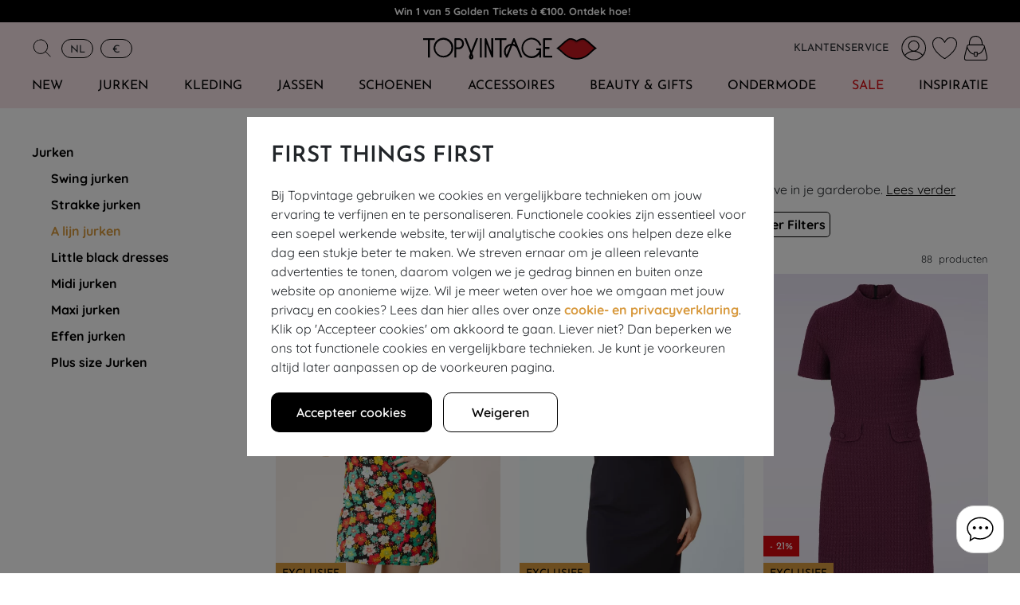

--- FILE ---
content_type: text/html; charset=utf-8
request_url: https://topvintage.nl/nl/a-lijn-jurken
body_size: 80993
content:
<!DOCTYPE html>
<html lang="nl">
    <head>
        <title>A lijn jurken | Shop unieke a lijn jurkjes bij Topvintage!</title>

        <meta charset="UTF-8">
        <meta http-equiv="X-UA-Compatible" content="IE=edge" /><script type="5a98622791a8fcbd7e8ef5fd-text/javascript">(window.NREUM||(NREUM={})).init={privacy:{cookies_enabled:false},ajax:{deny_list:["bam.nr-data.net"]},feature_flags:["soft_nav"]};(window.NREUM||(NREUM={})).loader_config={xpid:"Ug8EWV5aGwEEVFFWAwIHUA==",licenseKey:"NRBR-b8daf41cf5c7e936c3c",applicationID:"240044306",browserID:"240044705"};;/*! For license information please see nr-loader-full-1.308.0.min.js.LICENSE.txt */
(()=>{var e,t,r={384:(e,t,r)=>{"use strict";r.d(t,{NT:()=>a,US:()=>u,Zm:()=>o,bQ:()=>d,dV:()=>c,pV:()=>l});var n=r(6154),i=r(1863),s=r(1910);const a={beacon:"bam.nr-data.net",errorBeacon:"bam.nr-data.net"};function o(){return n.gm.NREUM||(n.gm.NREUM={}),void 0===n.gm.newrelic&&(n.gm.newrelic=n.gm.NREUM),n.gm.NREUM}function c(){let e=o();return e.o||(e.o={ST:n.gm.setTimeout,SI:n.gm.setImmediate||n.gm.setInterval,CT:n.gm.clearTimeout,XHR:n.gm.XMLHttpRequest,REQ:n.gm.Request,EV:n.gm.Event,PR:n.gm.Promise,MO:n.gm.MutationObserver,FETCH:n.gm.fetch,WS:n.gm.WebSocket},(0,s.i)(...Object.values(e.o))),e}function d(e,t){let r=o();r.initializedAgents??={},t.initializedAt={ms:(0,i.t)(),date:new Date},r.initializedAgents[e]=t}function u(e,t){o()[e]=t}function l(){return function(){let e=o();const t=e.info||{};e.info={beacon:a.beacon,errorBeacon:a.errorBeacon,...t}}(),function(){let e=o();const t=e.init||{};e.init={...t}}(),c(),function(){let e=o();const t=e.loader_config||{};e.loader_config={...t}}(),o()}},782:(e,t,r)=>{"use strict";r.d(t,{T:()=>n});const n=r(860).K7.pageViewTiming},860:(e,t,r)=>{"use strict";r.d(t,{$J:()=>u,K7:()=>c,P3:()=>d,XX:()=>i,Yy:()=>o,df:()=>s,qY:()=>n,v4:()=>a});const n="events",i="jserrors",s="browser/blobs",a="rum",o="browser/logs",c={ajax:"ajax",genericEvents:"generic_events",jserrors:i,logging:"logging",metrics:"metrics",pageAction:"page_action",pageViewEvent:"page_view_event",pageViewTiming:"page_view_timing",sessionReplay:"session_replay",sessionTrace:"session_trace",softNav:"soft_navigations",spa:"spa"},d={[c.pageViewEvent]:1,[c.pageViewTiming]:2,[c.metrics]:3,[c.jserrors]:4,[c.spa]:5,[c.ajax]:6,[c.sessionTrace]:7,[c.softNav]:8,[c.sessionReplay]:9,[c.logging]:10,[c.genericEvents]:11},u={[c.pageViewEvent]:a,[c.pageViewTiming]:n,[c.ajax]:n,[c.spa]:n,[c.softNav]:n,[c.metrics]:i,[c.jserrors]:i,[c.sessionTrace]:s,[c.sessionReplay]:s,[c.logging]:o,[c.genericEvents]:"ins"}},944:(e,t,r)=>{"use strict";r.d(t,{R:()=>i});var n=r(3241);function i(e,t){"function"==typeof console.debug&&(console.debug("New Relic Warning: https://github.com/newrelic/newrelic-browser-agent/blob/main/docs/warning-codes.md#".concat(e),t),(0,n.W)({agentIdentifier:null,drained:null,type:"data",name:"warn",feature:"warn",data:{code:e,secondary:t}}))}},993:(e,t,r)=>{"use strict";r.d(t,{A$:()=>s,ET:()=>a,TZ:()=>o,p_:()=>i});var n=r(860);const i={ERROR:"ERROR",WARN:"WARN",INFO:"INFO",DEBUG:"DEBUG",TRACE:"TRACE"},s={OFF:0,ERROR:1,WARN:2,INFO:3,DEBUG:4,TRACE:5},a="log",o=n.K7.logging},1541:(e,t,r)=>{"use strict";r.d(t,{U:()=>i,f:()=>n});const n={MFE:"MFE",BA:"BA"};function i(e,t){if(2!==t?.harvestEndpointVersion)return{};const r=t.agentRef.runtime.appMetadata.agents[0].entityGuid;return e?{"source.id":e.id,"source.name":e.name,"source.type":e.type,"parent.id":e.parent?.id||r,"parent.type":e.parent?.type||n.BA}:{"entity.guid":r,appId:t.agentRef.info.applicationID}}},1687:(e,t,r)=>{"use strict";r.d(t,{Ak:()=>d,Ze:()=>h,x3:()=>u});var n=r(3241),i=r(7836),s=r(3606),a=r(860),o=r(2646);const c={};function d(e,t){const r={staged:!1,priority:a.P3[t]||0};l(e),c[e].get(t)||c[e].set(t,r)}function u(e,t){e&&c[e]&&(c[e].get(t)&&c[e].delete(t),p(e,t,!1),c[e].size&&f(e))}function l(e){if(!e)throw new Error("agentIdentifier required");c[e]||(c[e]=new Map)}function h(e="",t="feature",r=!1){if(l(e),!e||!c[e].get(t)||r)return p(e,t);c[e].get(t).staged=!0,f(e)}function f(e){const t=Array.from(c[e]);t.every(([e,t])=>t.staged)&&(t.sort((e,t)=>e[1].priority-t[1].priority),t.forEach(([t])=>{c[e].delete(t),p(e,t)}))}function p(e,t,r=!0){const a=e?i.ee.get(e):i.ee,c=s.i.handlers;if(!a.aborted&&a.backlog&&c){if((0,n.W)({agentIdentifier:e,type:"lifecycle",name:"drain",feature:t}),r){const e=a.backlog[t],r=c[t];if(r){for(let t=0;e&&t<e.length;++t)g(e[t],r);Object.entries(r).forEach(([e,t])=>{Object.values(t||{}).forEach(t=>{t[0]?.on&&t[0]?.context()instanceof o.y&&t[0].on(e,t[1])})})}}a.isolatedBacklog||delete c[t],a.backlog[t]=null,a.emit("drain-"+t,[])}}function g(e,t){var r=e[1];Object.values(t[r]||{}).forEach(t=>{var r=e[0];if(t[0]===r){var n=t[1],i=e[3],s=e[2];n.apply(i,s)}})}},1738:(e,t,r)=>{"use strict";r.d(t,{U:()=>f,Y:()=>h});var n=r(3241),i=r(9908),s=r(1863),a=r(944),o=r(5701),c=r(3969),d=r(8362),u=r(860),l=r(4261);function h(e,t,r,s){const h=s||r;!h||h[e]&&h[e]!==d.d.prototype[e]||(h[e]=function(){(0,i.p)(c.xV,["API/"+e+"/called"],void 0,u.K7.metrics,r.ee),(0,n.W)({agentIdentifier:r.agentIdentifier,drained:!!o.B?.[r.agentIdentifier],type:"data",name:"api",feature:l.Pl+e,data:{}});try{return t.apply(this,arguments)}catch(e){(0,a.R)(23,e)}})}function f(e,t,r,n,a){const o=e.info;null===r?delete o.jsAttributes[t]:o.jsAttributes[t]=r,(a||null===r)&&(0,i.p)(l.Pl+n,[(0,s.t)(),t,r],void 0,"session",e.ee)}},1741:(e,t,r)=>{"use strict";r.d(t,{W:()=>s});var n=r(944),i=r(4261);class s{#e(e,...t){if(this[e]!==s.prototype[e])return this[e](...t);(0,n.R)(35,e)}addPageAction(e,t){return this.#e(i.hG,e,t)}register(e){return this.#e(i.eY,e)}recordCustomEvent(e,t){return this.#e(i.fF,e,t)}setPageViewName(e,t){return this.#e(i.Fw,e,t)}setCustomAttribute(e,t,r){return this.#e(i.cD,e,t,r)}noticeError(e,t){return this.#e(i.o5,e,t)}setUserId(e,t=!1){return this.#e(i.Dl,e,t)}setApplicationVersion(e){return this.#e(i.nb,e)}setErrorHandler(e){return this.#e(i.bt,e)}addRelease(e,t){return this.#e(i.k6,e,t)}log(e,t){return this.#e(i.$9,e,t)}start(){return this.#e(i.d3)}finished(e){return this.#e(i.BL,e)}recordReplay(){return this.#e(i.CH)}pauseReplay(){return this.#e(i.Tb)}addToTrace(e){return this.#e(i.U2,e)}setCurrentRouteName(e){return this.#e(i.PA,e)}interaction(e){return this.#e(i.dT,e)}wrapLogger(e,t,r){return this.#e(i.Wb,e,t,r)}measure(e,t){return this.#e(i.V1,e,t)}consent(e){return this.#e(i.Pv,e)}}},1863:(e,t,r)=>{"use strict";function n(){return Math.floor(performance.now())}r.d(t,{t:()=>n})},1910:(e,t,r)=>{"use strict";r.d(t,{i:()=>s});var n=r(944);const i=new Map;function s(...e){return e.every(e=>{if(i.has(e))return i.get(e);const t="function"==typeof e?e.toString():"",r=t.includes("[native code]"),s=t.includes("nrWrapper");return r||s||(0,n.R)(64,e?.name||t),i.set(e,r),r})}},2555:(e,t,r)=>{"use strict";r.d(t,{D:()=>o,f:()=>a});var n=r(384),i=r(8122);const s={beacon:n.NT.beacon,errorBeacon:n.NT.errorBeacon,licenseKey:void 0,applicationID:void 0,sa:void 0,queueTime:void 0,applicationTime:void 0,ttGuid:void 0,user:void 0,account:void 0,product:void 0,extra:void 0,jsAttributes:{},userAttributes:void 0,atts:void 0,transactionName:void 0,tNamePlain:void 0};function a(e){try{return!!e.licenseKey&&!!e.errorBeacon&&!!e.applicationID}catch(e){return!1}}const o=e=>(0,i.a)(e,s)},2614:(e,t,r)=>{"use strict";r.d(t,{BB:()=>a,H3:()=>n,g:()=>d,iL:()=>c,tS:()=>o,uh:()=>i,wk:()=>s});const n="NRBA",i="SESSION",s=144e5,a=18e5,o={STARTED:"session-started",PAUSE:"session-pause",RESET:"session-reset",RESUME:"session-resume",UPDATE:"session-update"},c={SAME_TAB:"same-tab",CROSS_TAB:"cross-tab"},d={OFF:0,FULL:1,ERROR:2}},2646:(e,t,r)=>{"use strict";r.d(t,{y:()=>n});class n{constructor(e){this.contextId=e}}},2843:(e,t,r)=>{"use strict";r.d(t,{G:()=>s,u:()=>i});var n=r(3878);function i(e,t=!1,r,i){(0,n.DD)("visibilitychange",function(){if(t)return void("hidden"===document.visibilityState&&e());e(document.visibilityState)},r,i)}function s(e,t,r){(0,n.sp)("pagehide",e,t,r)}},3241:(e,t,r)=>{"use strict";r.d(t,{W:()=>s});var n=r(6154);const i="newrelic";function s(e={}){try{n.gm.dispatchEvent(new CustomEvent(i,{detail:e}))}catch(e){}}},3304:(e,t,r)=>{"use strict";r.d(t,{A:()=>s});var n=r(7836);const i=()=>{const e=new WeakSet;return(t,r)=>{if("object"==typeof r&&null!==r){if(e.has(r))return;e.add(r)}return r}};function s(e){try{return JSON.stringify(e,i())??""}catch(e){try{n.ee.emit("internal-error",[e])}catch(e){}return""}}},3333:(e,t,r)=>{"use strict";r.d(t,{$v:()=>u,TZ:()=>n,Xh:()=>c,Zp:()=>i,kd:()=>d,mq:()=>o,nf:()=>a,qN:()=>s});const n=r(860).K7.genericEvents,i=["auxclick","click","copy","keydown","paste","scrollend"],s=["focus","blur"],a=4,o=1e3,c=2e3,d=["PageAction","UserAction","BrowserPerformance"],u={RESOURCES:"experimental.resources",REGISTER:"register"}},3434:(e,t,r)=>{"use strict";r.d(t,{Jt:()=>s,YM:()=>d});var n=r(7836),i=r(5607);const s="nr@original:".concat(i.W),a=50;var o=Object.prototype.hasOwnProperty,c=!1;function d(e,t){return e||(e=n.ee),r.inPlace=function(e,t,n,i,s){n||(n="");const a="-"===n.charAt(0);for(let o=0;o<t.length;o++){const c=t[o],d=e[c];l(d)||(e[c]=r(d,a?c+n:n,i,c,s))}},r.flag=s,r;function r(t,r,n,c,d){return l(t)?t:(r||(r=""),nrWrapper[s]=t,function(e,t,r){if(Object.defineProperty&&Object.keys)try{return Object.keys(e).forEach(function(r){Object.defineProperty(t,r,{get:function(){return e[r]},set:function(t){return e[r]=t,t}})}),t}catch(e){u([e],r)}for(var n in e)o.call(e,n)&&(t[n]=e[n])}(t,nrWrapper,e),nrWrapper);function nrWrapper(){var s,o,l,h;let f;try{o=this,s=[...arguments],l="function"==typeof n?n(s,o):n||{}}catch(t){u([t,"",[s,o,c],l],e)}i(r+"start",[s,o,c],l,d);const p=performance.now();let g;try{return h=t.apply(o,s),g=performance.now(),h}catch(e){throw g=performance.now(),i(r+"err",[s,o,e],l,d),f=e,f}finally{const e=g-p,t={start:p,end:g,duration:e,isLongTask:e>=a,methodName:c,thrownError:f};t.isLongTask&&i("long-task",[t,o],l,d),i(r+"end",[s,o,h],l,d)}}}function i(r,n,i,s){if(!c||t){var a=c;c=!0;try{e.emit(r,n,i,t,s)}catch(t){u([t,r,n,i],e)}c=a}}}function u(e,t){t||(t=n.ee);try{t.emit("internal-error",e)}catch(e){}}function l(e){return!(e&&"function"==typeof e&&e.apply&&!e[s])}},3606:(e,t,r)=>{"use strict";r.d(t,{i:()=>s});var n=r(9908);s.on=a;var i=s.handlers={};function s(e,t,r,s){a(s||n.d,i,e,t,r)}function a(e,t,r,i,s){s||(s="feature"),e||(e=n.d);var a=t[s]=t[s]||{};(a[r]=a[r]||[]).push([e,i])}},3738:(e,t,r)=>{"use strict";r.d(t,{He:()=>i,Kp:()=>o,Lc:()=>d,Rz:()=>u,TZ:()=>n,bD:()=>s,d3:()=>a,jx:()=>l,sl:()=>h,uP:()=>c});const n=r(860).K7.sessionTrace,i="bstResource",s="resource",a="-start",o="-end",c="fn"+a,d="fn"+o,u="pushState",l=1e3,h=3e4},3785:(e,t,r)=>{"use strict";r.d(t,{R:()=>c,b:()=>d});var n=r(9908),i=r(1863),s=r(860),a=r(3969),o=r(993);function c(e,t,r={},c=o.p_.INFO,d=!0,u,l=(0,i.t)()){(0,n.p)(a.xV,["API/logging/".concat(c.toLowerCase(),"/called")],void 0,s.K7.metrics,e),(0,n.p)(o.ET,[l,t,r,c,d,u],void 0,s.K7.logging,e)}function d(e){return"string"==typeof e&&Object.values(o.p_).some(t=>t===e.toUpperCase().trim())}},3878:(e,t,r)=>{"use strict";function n(e,t){return{capture:e,passive:!1,signal:t}}function i(e,t,r=!1,i){window.addEventListener(e,t,n(r,i))}function s(e,t,r=!1,i){document.addEventListener(e,t,n(r,i))}r.d(t,{DD:()=>s,jT:()=>n,sp:()=>i})},3969:(e,t,r)=>{"use strict";r.d(t,{TZ:()=>n,XG:()=>o,rs:()=>i,xV:()=>a,z_:()=>s});const n=r(860).K7.metrics,i="sm",s="cm",a="storeSupportabilityMetrics",o="storeEventMetrics"},4234:(e,t,r)=>{"use strict";r.d(t,{W:()=>s});var n=r(7836),i=r(1687);class s{constructor(e,t){this.agentIdentifier=e,this.ee=n.ee.get(e),this.featureName=t,this.blocked=!1}deregisterDrain(){(0,i.x3)(this.agentIdentifier,this.featureName)}}},4261:(e,t,r)=>{"use strict";r.d(t,{$9:()=>d,BL:()=>o,CH:()=>f,Dl:()=>w,Fw:()=>y,PA:()=>m,Pl:()=>n,Pv:()=>T,Tb:()=>l,U2:()=>s,V1:()=>E,Wb:()=>x,bt:()=>b,cD:()=>v,d3:()=>R,dT:()=>c,eY:()=>p,fF:()=>h,hG:()=>i,k6:()=>a,nb:()=>g,o5:()=>u});const n="api-",i="addPageAction",s="addToTrace",a="addRelease",o="finished",c="interaction",d="log",u="noticeError",l="pauseReplay",h="recordCustomEvent",f="recordReplay",p="register",g="setApplicationVersion",m="setCurrentRouteName",v="setCustomAttribute",b="setErrorHandler",y="setPageViewName",w="setUserId",R="start",x="wrapLogger",E="measure",T="consent"},5205:(e,t,r)=>{"use strict";r.d(t,{j:()=>S});var n=r(384),i=r(1741);var s=r(2555),a=r(3333);const o=e=>{if(!e||"string"!=typeof e)return!1;try{document.createDocumentFragment().querySelector(e)}catch{return!1}return!0};var c=r(2614),d=r(944),u=r(8122);const l="[data-nr-mask]",h=e=>(0,u.a)(e,(()=>{const e={feature_flags:[],experimental:{allow_registered_children:!1,resources:!1},mask_selector:"*",block_selector:"[data-nr-block]",mask_input_options:{color:!1,date:!1,"datetime-local":!1,email:!1,month:!1,number:!1,range:!1,search:!1,tel:!1,text:!1,time:!1,url:!1,week:!1,textarea:!1,select:!1,password:!0}};return{ajax:{deny_list:void 0,block_internal:!0,enabled:!0,autoStart:!0},api:{get allow_registered_children(){return e.feature_flags.includes(a.$v.REGISTER)||e.experimental.allow_registered_children},set allow_registered_children(t){e.experimental.allow_registered_children=t},duplicate_registered_data:!1},browser_consent_mode:{enabled:!1},distributed_tracing:{enabled:void 0,exclude_newrelic_header:void 0,cors_use_newrelic_header:void 0,cors_use_tracecontext_headers:void 0,allowed_origins:void 0},get feature_flags(){return e.feature_flags},set feature_flags(t){e.feature_flags=t},generic_events:{enabled:!0,autoStart:!0},harvest:{interval:30},jserrors:{enabled:!0,autoStart:!0},logging:{enabled:!0,autoStart:!0},metrics:{enabled:!0,autoStart:!0},obfuscate:void 0,page_action:{enabled:!0},page_view_event:{enabled:!0,autoStart:!0},page_view_timing:{enabled:!0,autoStart:!0},performance:{capture_marks:!1,capture_measures:!1,capture_detail:!0,resources:{get enabled(){return e.feature_flags.includes(a.$v.RESOURCES)||e.experimental.resources},set enabled(t){e.experimental.resources=t},asset_types:[],first_party_domains:[],ignore_newrelic:!0}},privacy:{cookies_enabled:!0},proxy:{assets:void 0,beacon:void 0},session:{expiresMs:c.wk,inactiveMs:c.BB},session_replay:{autoStart:!0,enabled:!1,preload:!1,sampling_rate:10,error_sampling_rate:100,collect_fonts:!1,inline_images:!1,fix_stylesheets:!0,mask_all_inputs:!0,get mask_text_selector(){return e.mask_selector},set mask_text_selector(t){o(t)?e.mask_selector="".concat(t,",").concat(l):""===t||null===t?e.mask_selector=l:(0,d.R)(5,t)},get block_class(){return"nr-block"},get ignore_class(){return"nr-ignore"},get mask_text_class(){return"nr-mask"},get block_selector(){return e.block_selector},set block_selector(t){o(t)?e.block_selector+=",".concat(t):""!==t&&(0,d.R)(6,t)},get mask_input_options(){return e.mask_input_options},set mask_input_options(t){t&&"object"==typeof t?e.mask_input_options={...t,password:!0}:(0,d.R)(7,t)}},session_trace:{enabled:!0,autoStart:!0},soft_navigations:{enabled:!0,autoStart:!0},spa:{enabled:!0,autoStart:!0},ssl:void 0,user_actions:{enabled:!0,elementAttributes:["id","className","tagName","type"]}}})());var f=r(6154),p=r(9324);let g=0;const m={buildEnv:p.F3,distMethod:p.Xs,version:p.xv,originTime:f.WN},v={consented:!1},b={appMetadata:{},get consented(){return this.session?.state?.consent||v.consented},set consented(e){v.consented=e},customTransaction:void 0,denyList:void 0,disabled:!1,harvester:void 0,isolatedBacklog:!1,isRecording:!1,loaderType:void 0,maxBytes:3e4,obfuscator:void 0,onerror:void 0,ptid:void 0,releaseIds:{},session:void 0,timeKeeper:void 0,registeredEntities:[],jsAttributesMetadata:{bytes:0},get harvestCount(){return++g}},y=e=>{const t=(0,u.a)(e,b),r=Object.keys(m).reduce((e,t)=>(e[t]={value:m[t],writable:!1,configurable:!0,enumerable:!0},e),{});return Object.defineProperties(t,r)};var w=r(5701);const R=e=>{const t=e.startsWith("http");e+="/",r.p=t?e:"https://"+e};var x=r(7836),E=r(3241);const T={accountID:void 0,trustKey:void 0,agentID:void 0,licenseKey:void 0,applicationID:void 0,xpid:void 0},A=e=>(0,u.a)(e,T),_=new Set;function S(e,t={},r,a){let{init:o,info:c,loader_config:d,runtime:u={},exposed:l=!0}=t;if(!c){const e=(0,n.pV)();o=e.init,c=e.info,d=e.loader_config}e.init=h(o||{}),e.loader_config=A(d||{}),c.jsAttributes??={},f.bv&&(c.jsAttributes.isWorker=!0),e.info=(0,s.D)(c);const p=e.init,g=[c.beacon,c.errorBeacon];_.has(e.agentIdentifier)||(p.proxy.assets&&(R(p.proxy.assets),g.push(p.proxy.assets)),p.proxy.beacon&&g.push(p.proxy.beacon),e.beacons=[...g],function(e){const t=(0,n.pV)();Object.getOwnPropertyNames(i.W.prototype).forEach(r=>{const n=i.W.prototype[r];if("function"!=typeof n||"constructor"===n)return;let s=t[r];e[r]&&!1!==e.exposed&&"micro-agent"!==e.runtime?.loaderType&&(t[r]=(...t)=>{const n=e[r](...t);return s?s(...t):n})})}(e),(0,n.US)("activatedFeatures",w.B)),u.denyList=[...p.ajax.deny_list||[],...p.ajax.block_internal?g:[]],u.ptid=e.agentIdentifier,u.loaderType=r,e.runtime=y(u),_.has(e.agentIdentifier)||(e.ee=x.ee.get(e.agentIdentifier),e.exposed=l,(0,E.W)({agentIdentifier:e.agentIdentifier,drained:!!w.B?.[e.agentIdentifier],type:"lifecycle",name:"initialize",feature:void 0,data:e.config})),_.add(e.agentIdentifier)}},5270:(e,t,r)=>{"use strict";r.d(t,{Aw:()=>a,SR:()=>s,rF:()=>o});var n=r(384),i=r(7767);function s(e){return!!(0,n.dV)().o.MO&&(0,i.V)(e)&&!0===e?.session_trace.enabled}function a(e){return!0===e?.session_replay.preload&&s(e)}function o(e,t){try{if("string"==typeof t?.type){if("password"===t.type.toLowerCase())return"*".repeat(e?.length||0);if(void 0!==t?.dataset?.nrUnmask||t?.classList?.contains("nr-unmask"))return e}}catch(e){}return"string"==typeof e?e.replace(/[\S]/g,"*"):"*".repeat(e?.length||0)}},5289:(e,t,r)=>{"use strict";r.d(t,{GG:()=>a,Qr:()=>c,sB:()=>o});var n=r(3878),i=r(6389);function s(){return"undefined"==typeof document||"complete"===document.readyState}function a(e,t){if(s())return e();const r=(0,i.J)(e),a=setInterval(()=>{s()&&(clearInterval(a),r())},500);(0,n.sp)("load",r,t)}function o(e){if(s())return e();(0,n.DD)("DOMContentLoaded",e)}function c(e){if(s())return e();(0,n.sp)("popstate",e)}},5607:(e,t,r)=>{"use strict";r.d(t,{W:()=>n});const n=(0,r(9566).bz)()},5701:(e,t,r)=>{"use strict";r.d(t,{B:()=>s,t:()=>a});var n=r(3241);const i=new Set,s={};function a(e,t){const r=t.agentIdentifier;s[r]??={},e&&"object"==typeof e&&(i.has(r)||(t.ee.emit("rumresp",[e]),s[r]=e,i.add(r),(0,n.W)({agentIdentifier:r,loaded:!0,drained:!0,type:"lifecycle",name:"load",feature:void 0,data:e})))}},6154:(e,t,r)=>{"use strict";r.d(t,{OF:()=>d,RI:()=>i,WN:()=>h,bv:()=>s,eN:()=>f,gm:()=>a,lR:()=>l,m:()=>c,mw:()=>o,sb:()=>u});var n=r(1863);const i="undefined"!=typeof window&&!!window.document,s="undefined"!=typeof WorkerGlobalScope&&("undefined"!=typeof self&&self instanceof WorkerGlobalScope&&self.navigator instanceof WorkerNavigator||"undefined"!=typeof globalThis&&globalThis instanceof WorkerGlobalScope&&globalThis.navigator instanceof WorkerNavigator),a=i?window:"undefined"!=typeof WorkerGlobalScope&&("undefined"!=typeof self&&self instanceof WorkerGlobalScope&&self||"undefined"!=typeof globalThis&&globalThis instanceof WorkerGlobalScope&&globalThis),o=Boolean("hidden"===a?.document?.visibilityState),c=""+a?.location,d=/iPad|iPhone|iPod/.test(a.navigator?.userAgent),u=d&&"undefined"==typeof SharedWorker,l=(()=>{const e=a.navigator?.userAgent?.match(/Firefox[/\s](\d+\.\d+)/);return Array.isArray(e)&&e.length>=2?+e[1]:0})(),h=Date.now()-(0,n.t)(),f=()=>"undefined"!=typeof PerformanceNavigationTiming&&a?.performance?.getEntriesByType("navigation")?.[0]?.responseStart},6344:(e,t,r)=>{"use strict";r.d(t,{BB:()=>u,Qb:()=>l,TZ:()=>i,Ug:()=>a,Vh:()=>s,_s:()=>o,bc:()=>d,yP:()=>c});var n=r(2614);const i=r(860).K7.sessionReplay,s="errorDuringReplay",a=.12,o={DomContentLoaded:0,Load:1,FullSnapshot:2,IncrementalSnapshot:3,Meta:4,Custom:5},c={[n.g.ERROR]:15e3,[n.g.FULL]:3e5,[n.g.OFF]:0},d={RESET:{message:"Session was reset",sm:"Reset"},IMPORT:{message:"Recorder failed to import",sm:"Import"},TOO_MANY:{message:"429: Too Many Requests",sm:"Too-Many"},TOO_BIG:{message:"Payload was too large",sm:"Too-Big"},CROSS_TAB:{message:"Session Entity was set to OFF on another tab",sm:"Cross-Tab"},ENTITLEMENTS:{message:"Session Replay is not allowed and will not be started",sm:"Entitlement"}},u=5e3,l={API:"api",RESUME:"resume",SWITCH_TO_FULL:"switchToFull",INITIALIZE:"initialize",PRELOAD:"preload"}},6389:(e,t,r)=>{"use strict";function n(e,t=500,r={}){const n=r?.leading||!1;let i;return(...r)=>{n&&void 0===i&&(e.apply(this,r),i=setTimeout(()=>{i=clearTimeout(i)},t)),n||(clearTimeout(i),i=setTimeout(()=>{e.apply(this,r)},t))}}function i(e){let t=!1;return(...r)=>{t||(t=!0,e.apply(this,r))}}r.d(t,{J:()=>i,s:()=>n})},6630:(e,t,r)=>{"use strict";r.d(t,{T:()=>n});const n=r(860).K7.pageViewEvent},6774:(e,t,r)=>{"use strict";r.d(t,{T:()=>n});const n=r(860).K7.jserrors},7295:(e,t,r)=>{"use strict";r.d(t,{Xv:()=>a,gX:()=>i,iW:()=>s});var n=[];function i(e){if(!e||s(e))return!1;if(0===n.length)return!0;if("*"===n[0].hostname)return!1;for(var t=0;t<n.length;t++){var r=n[t];if(r.hostname.test(e.hostname)&&r.pathname.test(e.pathname))return!1}return!0}function s(e){return void 0===e.hostname}function a(e){if(n=[],e&&e.length)for(var t=0;t<e.length;t++){let r=e[t];if(!r)continue;if("*"===r)return void(n=[{hostname:"*"}]);0===r.indexOf("http://")?r=r.substring(7):0===r.indexOf("https://")&&(r=r.substring(8));const i=r.indexOf("/");let s,a;i>0?(s=r.substring(0,i),a=r.substring(i)):(s=r,a="*");let[c]=s.split(":");n.push({hostname:o(c),pathname:o(a,!0)})}}function o(e,t=!1){const r=e.replace(/[.+?^${}()|[\]\\]/g,e=>"\\"+e).replace(/\*/g,".*?");return new RegExp((t?"^":"")+r+"$")}},7485:(e,t,r)=>{"use strict";r.d(t,{D:()=>i});var n=r(6154);function i(e){if(0===(e||"").indexOf("data:"))return{protocol:"data"};try{const t=new URL(e,location.href),r={port:t.port,hostname:t.hostname,pathname:t.pathname,search:t.search,protocol:t.protocol.slice(0,t.protocol.indexOf(":")),sameOrigin:t.protocol===n.gm?.location?.protocol&&t.host===n.gm?.location?.host};return r.port&&""!==r.port||("http:"===t.protocol&&(r.port="80"),"https:"===t.protocol&&(r.port="443")),r.pathname&&""!==r.pathname?r.pathname.startsWith("/")||(r.pathname="/".concat(r.pathname)):r.pathname="/",r}catch(e){return{}}}},7699:(e,t,r)=>{"use strict";r.d(t,{It:()=>s,KC:()=>o,No:()=>i,qh:()=>a});var n=r(860);const i=16e3,s=1e6,a="SESSION_ERROR",o={[n.K7.logging]:!0,[n.K7.genericEvents]:!1,[n.K7.jserrors]:!1,[n.K7.ajax]:!1}},7767:(e,t,r)=>{"use strict";r.d(t,{V:()=>i});var n=r(6154);const i=e=>n.RI&&!0===e?.privacy.cookies_enabled},7836:(e,t,r)=>{"use strict";r.d(t,{P:()=>o,ee:()=>c});var n=r(384),i=r(8990),s=r(2646),a=r(5607);const o="nr@context:".concat(a.W),c=function e(t,r){var n={},a={},u={},l=!1;try{l=16===r.length&&d.initializedAgents?.[r]?.runtime.isolatedBacklog}catch(e){}var h={on:p,addEventListener:p,removeEventListener:function(e,t){var r=n[e];if(!r)return;for(var i=0;i<r.length;i++)r[i]===t&&r.splice(i,1)},emit:function(e,r,n,i,s){!1!==s&&(s=!0);if(c.aborted&&!i)return;t&&s&&t.emit(e,r,n);var o=f(n);g(e).forEach(e=>{e.apply(o,r)});var d=v()[a[e]];d&&d.push([h,e,r,o]);return o},get:m,listeners:g,context:f,buffer:function(e,t){const r=v();if(t=t||"feature",h.aborted)return;Object.entries(e||{}).forEach(([e,n])=>{a[n]=t,t in r||(r[t]=[])})},abort:function(){h._aborted=!0,Object.keys(h.backlog).forEach(e=>{delete h.backlog[e]})},isBuffering:function(e){return!!v()[a[e]]},debugId:r,backlog:l?{}:t&&"object"==typeof t.backlog?t.backlog:{},isolatedBacklog:l};return Object.defineProperty(h,"aborted",{get:()=>{let e=h._aborted||!1;return e||(t&&(e=t.aborted),e)}}),h;function f(e){return e&&e instanceof s.y?e:e?(0,i.I)(e,o,()=>new s.y(o)):new s.y(o)}function p(e,t){n[e]=g(e).concat(t)}function g(e){return n[e]||[]}function m(t){return u[t]=u[t]||e(h,t)}function v(){return h.backlog}}(void 0,"globalEE"),d=(0,n.Zm)();d.ee||(d.ee=c)},8122:(e,t,r)=>{"use strict";r.d(t,{a:()=>i});var n=r(944);function i(e,t){try{if(!e||"object"!=typeof e)return(0,n.R)(3);if(!t||"object"!=typeof t)return(0,n.R)(4);const r=Object.create(Object.getPrototypeOf(t),Object.getOwnPropertyDescriptors(t)),s=0===Object.keys(r).length?e:r;for(let a in s)if(void 0!==e[a])try{if(null===e[a]){r[a]=null;continue}Array.isArray(e[a])&&Array.isArray(t[a])?r[a]=Array.from(new Set([...e[a],...t[a]])):"object"==typeof e[a]&&"object"==typeof t[a]?r[a]=i(e[a],t[a]):r[a]=e[a]}catch(e){r[a]||(0,n.R)(1,e)}return r}catch(e){(0,n.R)(2,e)}}},8139:(e,t,r)=>{"use strict";r.d(t,{u:()=>h});var n=r(7836),i=r(3434),s=r(8990),a=r(6154);const o={},c=a.gm.XMLHttpRequest,d="addEventListener",u="removeEventListener",l="nr@wrapped:".concat(n.P);function h(e){var t=function(e){return(e||n.ee).get("events")}(e);if(o[t.debugId]++)return t;o[t.debugId]=1;var r=(0,i.YM)(t,!0);function h(e){r.inPlace(e,[d,u],"-",p)}function p(e,t){return e[1]}return"getPrototypeOf"in Object&&(a.RI&&f(document,h),c&&f(c.prototype,h),f(a.gm,h)),t.on(d+"-start",function(e,t){var n=e[1];if(null!==n&&("function"==typeof n||"object"==typeof n)&&"newrelic"!==e[0]){var i=(0,s.I)(n,l,function(){var e={object:function(){if("function"!=typeof n.handleEvent)return;return n.handleEvent.apply(n,arguments)},function:n}[typeof n];return e?r(e,"fn-",null,e.name||"anonymous"):n});this.wrapped=e[1]=i}}),t.on(u+"-start",function(e){e[1]=this.wrapped||e[1]}),t}function f(e,t,...r){let n=e;for(;"object"==typeof n&&!Object.prototype.hasOwnProperty.call(n,d);)n=Object.getPrototypeOf(n);n&&t(n,...r)}},8362:(e,t,r)=>{"use strict";r.d(t,{d:()=>s});var n=r(9566),i=r(1741);class s extends i.W{agentIdentifier=(0,n.LA)(16)}},8374:(e,t,r)=>{r.nc=(()=>{try{return document?.currentScript?.nonce}catch(e){}return""})()},8990:(e,t,r)=>{"use strict";r.d(t,{I:()=>i});var n=Object.prototype.hasOwnProperty;function i(e,t,r){if(n.call(e,t))return e[t];var i=r();if(Object.defineProperty&&Object.keys)try{return Object.defineProperty(e,t,{value:i,writable:!0,enumerable:!1}),i}catch(e){}return e[t]=i,i}},9119:(e,t,r)=>{"use strict";r.d(t,{L:()=>s});var n=/([^?#]*)[^#]*(#[^?]*|$).*/,i=/([^?#]*)().*/;function s(e,t){return e?e.replace(t?n:i,"$1$2"):e}},9300:(e,t,r)=>{"use strict";r.d(t,{T:()=>n});const n=r(860).K7.ajax},9324:(e,t,r)=>{"use strict";r.d(t,{AJ:()=>a,F3:()=>i,Xs:()=>s,Yq:()=>o,xv:()=>n});const n="1.308.0",i="PROD",s="CDN",a="@newrelic/rrweb",o="1.0.1"},9566:(e,t,r)=>{"use strict";r.d(t,{LA:()=>o,ZF:()=>c,bz:()=>a,el:()=>d});var n=r(6154);const i="xxxxxxxx-xxxx-4xxx-yxxx-xxxxxxxxxxxx";function s(e,t){return e?15&e[t]:16*Math.random()|0}function a(){const e=n.gm?.crypto||n.gm?.msCrypto;let t,r=0;return e&&e.getRandomValues&&(t=e.getRandomValues(new Uint8Array(30))),i.split("").map(e=>"x"===e?s(t,r++).toString(16):"y"===e?(3&s()|8).toString(16):e).join("")}function o(e){const t=n.gm?.crypto||n.gm?.msCrypto;let r,i=0;t&&t.getRandomValues&&(r=t.getRandomValues(new Uint8Array(e)));const a=[];for(var o=0;o<e;o++)a.push(s(r,i++).toString(16));return a.join("")}function c(){return o(16)}function d(){return o(32)}},9908:(e,t,r)=>{"use strict";r.d(t,{d:()=>n,p:()=>i});var n=r(7836).ee.get("handle");function i(e,t,r,i,s){s?(s.buffer([e],i),s.emit(e,t,r)):(n.buffer([e],i),n.emit(e,t,r))}}},n={};function i(e){var t=n[e];if(void 0!==t)return t.exports;var s=n[e]={exports:{}};return r[e](s,s.exports,i),s.exports}i.m=r,i.d=(e,t)=>{for(var r in t)i.o(t,r)&&!i.o(e,r)&&Object.defineProperty(e,r,{enumerable:!0,get:t[r]})},i.f={},i.e=e=>Promise.all(Object.keys(i.f).reduce((t,r)=>(i.f[r](e,t),t),[])),i.u=e=>({95:"nr-full-compressor",222:"nr-full-recorder",891:"nr-full"}[e]+"-1.308.0.min.js"),i.o=(e,t)=>Object.prototype.hasOwnProperty.call(e,t),e={},t="NRBA-1.308.0.PROD:",i.l=(r,n,s,a)=>{if(e[r])e[r].push(n);else{var o,c;if(void 0!==s)for(var d=document.getElementsByTagName("script"),u=0;u<d.length;u++){var l=d[u];if(l.getAttribute("src")==r||l.getAttribute("data-webpack")==t+s){o=l;break}}if(!o){c=!0;var h={891:"sha512-fcveNDcpRQS9OweGhN4uJe88Qmg+EVyH6j/wngwL2Le0m7LYyz7q+JDx7KBxsdDF4TaPVsSmHg12T3pHwdLa7w==",222:"sha512-O8ZzdvgB4fRyt7k2Qrr4STpR+tCA2mcQEig6/dP3rRy9uEx1CTKQ6cQ7Src0361y7xS434ua+zIPo265ZpjlEg==",95:"sha512-jDWejat/6/UDex/9XjYoPPmpMPuEvBCSuCg/0tnihjbn5bh9mP3An0NzFV9T5Tc+3kKhaXaZA8UIKPAanD2+Gw=="};(o=document.createElement("script")).charset="utf-8",i.nc&&o.setAttribute("nonce",i.nc),o.setAttribute("data-webpack",t+s),o.src=r,0!==o.src.indexOf(window.location.origin+"/")&&(o.crossOrigin="anonymous"),h[a]&&(o.integrity=h[a])}e[r]=[n];var f=(t,n)=>{o.onerror=o.onload=null,clearTimeout(p);var i=e[r];if(delete e[r],o.parentNode&&o.parentNode.removeChild(o),i&&i.forEach(e=>e(n)),t)return t(n)},p=setTimeout(f.bind(null,void 0,{type:"timeout",target:o}),12e4);o.onerror=f.bind(null,o.onerror),o.onload=f.bind(null,o.onload),c&&document.head.appendChild(o)}},i.r=e=>{"undefined"!=typeof Symbol&&Symbol.toStringTag&&Object.defineProperty(e,Symbol.toStringTag,{value:"Module"}),Object.defineProperty(e,"__esModule",{value:!0})},i.p="https://js-agent.newrelic.com/",(()=>{var e={85:0,959:0};i.f.j=(t,r)=>{var n=i.o(e,t)?e[t]:void 0;if(0!==n)if(n)r.push(n[2]);else{var s=new Promise((r,i)=>n=e[t]=[r,i]);r.push(n[2]=s);var a=i.p+i.u(t),o=new Error;i.l(a,r=>{if(i.o(e,t)&&(0!==(n=e[t])&&(e[t]=void 0),n)){var s=r&&("load"===r.type?"missing":r.type),a=r&&r.target&&r.target.src;o.message="Loading chunk "+t+" failed: ("+s+": "+a+")",o.name="ChunkLoadError",o.type=s,o.request=a,n[1](o)}},"chunk-"+t,t)}};var t=(t,r)=>{var n,s,[a,o,c]=r,d=0;if(a.some(t=>0!==e[t])){for(n in o)i.o(o,n)&&(i.m[n]=o[n]);if(c)c(i)}for(t&&t(r);d<a.length;d++)s=a[d],i.o(e,s)&&e[s]&&e[s][0](),e[s]=0},r=self["webpackChunk:NRBA-1.308.0.PROD"]=self["webpackChunk:NRBA-1.308.0.PROD"]||[];r.forEach(t.bind(null,0)),r.push=t.bind(null,r.push.bind(r))})(),(()=>{"use strict";i(8374);var e=i(8362),t=i(860);const r=Object.values(t.K7);var n=i(5205);var s=i(9908),a=i(1863),o=i(4261),c=i(1738);var d=i(1687),u=i(4234),l=i(5289),h=i(6154),f=i(944),p=i(5270),g=i(7767),m=i(6389),v=i(7699);class b extends u.W{constructor(e,t){super(e.agentIdentifier,t),this.agentRef=e,this.abortHandler=void 0,this.featAggregate=void 0,this.loadedSuccessfully=void 0,this.onAggregateImported=new Promise(e=>{this.loadedSuccessfully=e}),this.deferred=Promise.resolve(),!1===e.init[this.featureName].autoStart?this.deferred=new Promise((t,r)=>{this.ee.on("manual-start-all",(0,m.J)(()=>{(0,d.Ak)(e.agentIdentifier,this.featureName),t()}))}):(0,d.Ak)(e.agentIdentifier,t)}importAggregator(e,t,r={}){if(this.featAggregate)return;const n=async()=>{let n;await this.deferred;try{if((0,g.V)(e.init)){const{setupAgentSession:t}=await i.e(891).then(i.bind(i,8766));n=t(e)}}catch(e){(0,f.R)(20,e),this.ee.emit("internal-error",[e]),(0,s.p)(v.qh,[e],void 0,this.featureName,this.ee)}try{if(!this.#t(this.featureName,n,e.init))return(0,d.Ze)(this.agentIdentifier,this.featureName),void this.loadedSuccessfully(!1);const{Aggregate:i}=await t();this.featAggregate=new i(e,r),e.runtime.harvester.initializedAggregates.push(this.featAggregate),this.loadedSuccessfully(!0)}catch(e){(0,f.R)(34,e),this.abortHandler?.(),(0,d.Ze)(this.agentIdentifier,this.featureName,!0),this.loadedSuccessfully(!1),this.ee&&this.ee.abort()}};h.RI?(0,l.GG)(()=>n(),!0):n()}#t(e,r,n){if(this.blocked)return!1;switch(e){case t.K7.sessionReplay:return(0,p.SR)(n)&&!!r;case t.K7.sessionTrace:return!!r;default:return!0}}}var y=i(6630),w=i(2614),R=i(3241);class x extends b{static featureName=y.T;constructor(e){var t;super(e,y.T),this.setupInspectionEvents(e.agentIdentifier),t=e,(0,c.Y)(o.Fw,function(e,r){"string"==typeof e&&("/"!==e.charAt(0)&&(e="/"+e),t.runtime.customTransaction=(r||"http://custom.transaction")+e,(0,s.p)(o.Pl+o.Fw,[(0,a.t)()],void 0,void 0,t.ee))},t),this.importAggregator(e,()=>i.e(891).then(i.bind(i,3718)))}setupInspectionEvents(e){const t=(t,r)=>{t&&(0,R.W)({agentIdentifier:e,timeStamp:t.timeStamp,loaded:"complete"===t.target.readyState,type:"window",name:r,data:t.target.location+""})};(0,l.sB)(e=>{t(e,"DOMContentLoaded")}),(0,l.GG)(e=>{t(e,"load")}),(0,l.Qr)(e=>{t(e,"navigate")}),this.ee.on(w.tS.UPDATE,(t,r)=>{(0,R.W)({agentIdentifier:e,type:"lifecycle",name:"session",data:r})})}}var E=i(384);class T extends e.d{constructor(e){var t;(super(),h.gm)?(this.features={},(0,E.bQ)(this.agentIdentifier,this),this.desiredFeatures=new Set(e.features||[]),this.desiredFeatures.add(x),(0,n.j)(this,e,e.loaderType||"agent"),t=this,(0,c.Y)(o.cD,function(e,r,n=!1){if("string"==typeof e){if(["string","number","boolean"].includes(typeof r)||null===r)return(0,c.U)(t,e,r,o.cD,n);(0,f.R)(40,typeof r)}else(0,f.R)(39,typeof e)},t),function(e){(0,c.Y)(o.Dl,function(t,r=!1){if("string"!=typeof t&&null!==t)return void(0,f.R)(41,typeof t);const n=e.info.jsAttributes["enduser.id"];r&&null!=n&&n!==t?(0,s.p)(o.Pl+"setUserIdAndResetSession",[t],void 0,"session",e.ee):(0,c.U)(e,"enduser.id",t,o.Dl,!0)},e)}(this),function(e){(0,c.Y)(o.nb,function(t){if("string"==typeof t||null===t)return(0,c.U)(e,"application.version",t,o.nb,!1);(0,f.R)(42,typeof t)},e)}(this),function(e){(0,c.Y)(o.d3,function(){e.ee.emit("manual-start-all")},e)}(this),function(e){(0,c.Y)(o.Pv,function(t=!0){if("boolean"==typeof t){if((0,s.p)(o.Pl+o.Pv,[t],void 0,"session",e.ee),e.runtime.consented=t,t){const t=e.features.page_view_event;t.onAggregateImported.then(e=>{const r=t.featAggregate;e&&!r.sentRum&&r.sendRum()})}}else(0,f.R)(65,typeof t)},e)}(this),this.run()):(0,f.R)(21)}get config(){return{info:this.info,init:this.init,loader_config:this.loader_config,runtime:this.runtime}}get api(){return this}run(){try{const e=function(e){const t={};return r.forEach(r=>{t[r]=!!e[r]?.enabled}),t}(this.init),n=[...this.desiredFeatures];n.sort((e,r)=>t.P3[e.featureName]-t.P3[r.featureName]),n.forEach(r=>{if(!e[r.featureName]&&r.featureName!==t.K7.pageViewEvent)return;if(r.featureName===t.K7.spa)return void(0,f.R)(67);const n=function(e){switch(e){case t.K7.ajax:return[t.K7.jserrors];case t.K7.sessionTrace:return[t.K7.ajax,t.K7.pageViewEvent];case t.K7.sessionReplay:return[t.K7.sessionTrace];case t.K7.pageViewTiming:return[t.K7.pageViewEvent];default:return[]}}(r.featureName).filter(e=>!(e in this.features));n.length>0&&(0,f.R)(36,{targetFeature:r.featureName,missingDependencies:n}),this.features[r.featureName]=new r(this)})}catch(e){(0,f.R)(22,e);for(const e in this.features)this.features[e].abortHandler?.();const t=(0,E.Zm)();delete t.initializedAgents[this.agentIdentifier]?.features,delete this.sharedAggregator;return t.ee.get(this.agentIdentifier).abort(),!1}}}var A=i(2843),_=i(782);class S extends b{static featureName=_.T;constructor(e){super(e,_.T),h.RI&&((0,A.u)(()=>(0,s.p)("docHidden",[(0,a.t)()],void 0,_.T,this.ee),!0),(0,A.G)(()=>(0,s.p)("winPagehide",[(0,a.t)()],void 0,_.T,this.ee)),this.importAggregator(e,()=>i.e(891).then(i.bind(i,9018))))}}var O=i(3969);class I extends b{static featureName=O.TZ;constructor(e){super(e,O.TZ),h.RI&&document.addEventListener("securitypolicyviolation",e=>{(0,s.p)(O.xV,["Generic/CSPViolation/Detected"],void 0,this.featureName,this.ee)}),this.importAggregator(e,()=>i.e(891).then(i.bind(i,6555)))}}var P=i(6774),k=i(3878),N=i(3304);class D{constructor(e,t,r,n,i){this.name="UncaughtError",this.message="string"==typeof e?e:(0,N.A)(e),this.sourceURL=t,this.line=r,this.column=n,this.__newrelic=i}}function j(e){return M(e)?e:new D(void 0!==e?.message?e.message:e,e?.filename||e?.sourceURL,e?.lineno||e?.line,e?.colno||e?.col,e?.__newrelic,e?.cause)}function C(e){const t="Unhandled Promise Rejection: ";if(!e?.reason)return;if(M(e.reason)){try{e.reason.message.startsWith(t)||(e.reason.message=t+e.reason.message)}catch(e){}return j(e.reason)}const r=j(e.reason);return(r.message||"").startsWith(t)||(r.message=t+r.message),r}function L(e){if(e.error instanceof SyntaxError&&!/:\d+$/.test(e.error.stack?.trim())){const t=new D(e.message,e.filename,e.lineno,e.colno,e.error.__newrelic,e.cause);return t.name=SyntaxError.name,t}return M(e.error)?e.error:j(e)}function M(e){return e instanceof Error&&!!e.stack}function B(e,r,n,i,o=(0,a.t)()){"string"==typeof e&&(e=new Error(e)),(0,s.p)("err",[e,o,!1,r,n.runtime.isRecording,void 0,i],void 0,t.K7.jserrors,n.ee),(0,s.p)("uaErr",[],void 0,t.K7.genericEvents,n.ee)}var H=i(1541),K=i(993),W=i(3785);function U(e,{customAttributes:t={},level:r=K.p_.INFO}={},n,i,s=(0,a.t)()){(0,W.R)(n.ee,e,t,r,!1,i,s)}function F(e,r,n,i,c=(0,a.t)()){(0,s.p)(o.Pl+o.hG,[c,e,r,i],void 0,t.K7.genericEvents,n.ee)}function V(e,r,n,i,c=(0,a.t)()){const{start:d,end:u,customAttributes:l}=r||{},h={customAttributes:l||{}};if("object"!=typeof h.customAttributes||"string"!=typeof e||0===e.length)return void(0,f.R)(57);const p=(e,t)=>null==e?t:"number"==typeof e?e:e instanceof PerformanceMark?e.startTime:Number.NaN;if(h.start=p(d,0),h.end=p(u,c),Number.isNaN(h.start)||Number.isNaN(h.end))(0,f.R)(57);else{if(h.duration=h.end-h.start,!(h.duration<0))return(0,s.p)(o.Pl+o.V1,[h,e,i],void 0,t.K7.genericEvents,n.ee),h;(0,f.R)(58)}}function z(e,r={},n,i,c=(0,a.t)()){(0,s.p)(o.Pl+o.fF,[c,e,r,i],void 0,t.K7.genericEvents,n.ee)}function G(e){(0,c.Y)(o.eY,function(t){return Y(e,t)},e)}function Y(e,r,n){(0,f.R)(54,"newrelic.register"),r||={},r.type=H.f.MFE,r.licenseKey||=e.info.licenseKey,r.blocked=!1,r.parent=n||{},Array.isArray(r.tags)||(r.tags=[]);const i={};r.tags.forEach(e=>{"name"!==e&&"id"!==e&&(i["source.".concat(e)]=!0)}),r.isolated??=!0;let o=()=>{};const c=e.runtime.registeredEntities;if(!r.isolated){const e=c.find(({metadata:{target:{id:e}}})=>e===r.id&&!r.isolated);if(e)return e}const d=e=>{r.blocked=!0,o=e};function u(e){return"string"==typeof e&&!!e.trim()&&e.trim().length<501||"number"==typeof e}e.init.api.allow_registered_children||d((0,m.J)(()=>(0,f.R)(55))),u(r.id)&&u(r.name)||d((0,m.J)(()=>(0,f.R)(48,r)));const l={addPageAction:(t,n={})=>g(F,[t,{...i,...n},e],r),deregister:()=>{d((0,m.J)(()=>(0,f.R)(68)))},log:(t,n={})=>g(U,[t,{...n,customAttributes:{...i,...n.customAttributes||{}}},e],r),measure:(t,n={})=>g(V,[t,{...n,customAttributes:{...i,...n.customAttributes||{}}},e],r),noticeError:(t,n={})=>g(B,[t,{...i,...n},e],r),register:(t={})=>g(Y,[e,t],l.metadata.target),recordCustomEvent:(t,n={})=>g(z,[t,{...i,...n},e],r),setApplicationVersion:e=>p("application.version",e),setCustomAttribute:(e,t)=>p(e,t),setUserId:e=>p("enduser.id",e),metadata:{customAttributes:i,target:r}},h=()=>(r.blocked&&o(),r.blocked);h()||c.push(l);const p=(e,t)=>{h()||(i[e]=t)},g=(r,n,i)=>{if(h())return;const o=(0,a.t)();(0,s.p)(O.xV,["API/register/".concat(r.name,"/called")],void 0,t.K7.metrics,e.ee);try{if(e.init.api.duplicate_registered_data&&"register"!==r.name){let e=n;if(n[1]instanceof Object){const t={"child.id":i.id,"child.type":i.type};e="customAttributes"in n[1]?[n[0],{...n[1],customAttributes:{...n[1].customAttributes,...t}},...n.slice(2)]:[n[0],{...n[1],...t},...n.slice(2)]}r(...e,void 0,o)}return r(...n,i,o)}catch(e){(0,f.R)(50,e)}};return l}class q extends b{static featureName=P.T;constructor(e){var t;super(e,P.T),t=e,(0,c.Y)(o.o5,(e,r)=>B(e,r,t),t),function(e){(0,c.Y)(o.bt,function(t){e.runtime.onerror=t},e)}(e),function(e){let t=0;(0,c.Y)(o.k6,function(e,r){++t>10||(this.runtime.releaseIds[e.slice(-200)]=(""+r).slice(-200))},e)}(e),G(e);try{this.removeOnAbort=new AbortController}catch(e){}this.ee.on("internal-error",(t,r)=>{this.abortHandler&&(0,s.p)("ierr",[j(t),(0,a.t)(),!0,{},e.runtime.isRecording,r],void 0,this.featureName,this.ee)}),h.gm.addEventListener("unhandledrejection",t=>{this.abortHandler&&(0,s.p)("err",[C(t),(0,a.t)(),!1,{unhandledPromiseRejection:1},e.runtime.isRecording],void 0,this.featureName,this.ee)},(0,k.jT)(!1,this.removeOnAbort?.signal)),h.gm.addEventListener("error",t=>{this.abortHandler&&(0,s.p)("err",[L(t),(0,a.t)(),!1,{},e.runtime.isRecording],void 0,this.featureName,this.ee)},(0,k.jT)(!1,this.removeOnAbort?.signal)),this.abortHandler=this.#r,this.importAggregator(e,()=>i.e(891).then(i.bind(i,2176)))}#r(){this.removeOnAbort?.abort(),this.abortHandler=void 0}}var Z=i(8990);let X=1;function J(e){const t=typeof e;return!e||"object"!==t&&"function"!==t?-1:e===h.gm?0:(0,Z.I)(e,"nr@id",function(){return X++})}function Q(e){if("string"==typeof e&&e.length)return e.length;if("object"==typeof e){if("undefined"!=typeof ArrayBuffer&&e instanceof ArrayBuffer&&e.byteLength)return e.byteLength;if("undefined"!=typeof Blob&&e instanceof Blob&&e.size)return e.size;if(!("undefined"!=typeof FormData&&e instanceof FormData))try{return(0,N.A)(e).length}catch(e){return}}}var ee=i(8139),te=i(7836),re=i(3434);const ne={},ie=["open","send"];function se(e){var t=e||te.ee;const r=function(e){return(e||te.ee).get("xhr")}(t);if(void 0===h.gm.XMLHttpRequest)return r;if(ne[r.debugId]++)return r;ne[r.debugId]=1,(0,ee.u)(t);var n=(0,re.YM)(r),i=h.gm.XMLHttpRequest,s=h.gm.MutationObserver,a=h.gm.Promise,o=h.gm.setInterval,c="readystatechange",d=["onload","onerror","onabort","onloadstart","onloadend","onprogress","ontimeout"],u=[],l=h.gm.XMLHttpRequest=function(e){const t=new i(e),s=r.context(t);try{r.emit("new-xhr",[t],s),t.addEventListener(c,(a=s,function(){var e=this;e.readyState>3&&!a.resolved&&(a.resolved=!0,r.emit("xhr-resolved",[],e)),n.inPlace(e,d,"fn-",y)}),(0,k.jT)(!1))}catch(e){(0,f.R)(15,e);try{r.emit("internal-error",[e])}catch(e){}}var a;return t};function p(e,t){n.inPlace(t,["onreadystatechange"],"fn-",y)}if(function(e,t){for(var r in e)t[r]=e[r]}(i,l),l.prototype=i.prototype,n.inPlace(l.prototype,ie,"-xhr-",y),r.on("send-xhr-start",function(e,t){p(e,t),function(e){u.push(e),s&&(g?g.then(b):o?o(b):(m=-m,v.data=m))}(t)}),r.on("open-xhr-start",p),s){var g=a&&a.resolve();if(!o&&!a){var m=1,v=document.createTextNode(m);new s(b).observe(v,{characterData:!0})}}else t.on("fn-end",function(e){e[0]&&e[0].type===c||b()});function b(){for(var e=0;e<u.length;e++)p(0,u[e]);u.length&&(u=[])}function y(e,t){return t}return r}var ae="fetch-",oe=ae+"body-",ce=["arrayBuffer","blob","json","text","formData"],de=h.gm.Request,ue=h.gm.Response,le="prototype";const he={};function fe(e){const t=function(e){return(e||te.ee).get("fetch")}(e);if(!(de&&ue&&h.gm.fetch))return t;if(he[t.debugId]++)return t;function r(e,r,n){var i=e[r];"function"==typeof i&&(e[r]=function(){var e,r=[...arguments],s={};t.emit(n+"before-start",[r],s),s[te.P]&&s[te.P].dt&&(e=s[te.P].dt);var a=i.apply(this,r);return t.emit(n+"start",[r,e],a),a.then(function(e){return t.emit(n+"end",[null,e],a),e},function(e){throw t.emit(n+"end",[e],a),e})})}return he[t.debugId]=1,ce.forEach(e=>{r(de[le],e,oe),r(ue[le],e,oe)}),r(h.gm,"fetch",ae),t.on(ae+"end",function(e,r){var n=this;if(r){var i=r.headers.get("content-length");null!==i&&(n.rxSize=i),t.emit(ae+"done",[null,r],n)}else t.emit(ae+"done",[e],n)}),t}var pe=i(7485),ge=i(9566);class me{constructor(e){this.agentRef=e}generateTracePayload(e){const t=this.agentRef.loader_config;if(!this.shouldGenerateTrace(e)||!t)return null;var r=(t.accountID||"").toString()||null,n=(t.agentID||"").toString()||null,i=(t.trustKey||"").toString()||null;if(!r||!n)return null;var s=(0,ge.ZF)(),a=(0,ge.el)(),o=Date.now(),c={spanId:s,traceId:a,timestamp:o};return(e.sameOrigin||this.isAllowedOrigin(e)&&this.useTraceContextHeadersForCors())&&(c.traceContextParentHeader=this.generateTraceContextParentHeader(s,a),c.traceContextStateHeader=this.generateTraceContextStateHeader(s,o,r,n,i)),(e.sameOrigin&&!this.excludeNewrelicHeader()||!e.sameOrigin&&this.isAllowedOrigin(e)&&this.useNewrelicHeaderForCors())&&(c.newrelicHeader=this.generateTraceHeader(s,a,o,r,n,i)),c}generateTraceContextParentHeader(e,t){return"00-"+t+"-"+e+"-01"}generateTraceContextStateHeader(e,t,r,n,i){return i+"@nr=0-1-"+r+"-"+n+"-"+e+"----"+t}generateTraceHeader(e,t,r,n,i,s){if(!("function"==typeof h.gm?.btoa))return null;var a={v:[0,1],d:{ty:"Browser",ac:n,ap:i,id:e,tr:t,ti:r}};return s&&n!==s&&(a.d.tk=s),btoa((0,N.A)(a))}shouldGenerateTrace(e){return this.agentRef.init?.distributed_tracing?.enabled&&this.isAllowedOrigin(e)}isAllowedOrigin(e){var t=!1;const r=this.agentRef.init?.distributed_tracing;if(e.sameOrigin)t=!0;else if(r?.allowed_origins instanceof Array)for(var n=0;n<r.allowed_origins.length;n++){var i=(0,pe.D)(r.allowed_origins[n]);if(e.hostname===i.hostname&&e.protocol===i.protocol&&e.port===i.port){t=!0;break}}return t}excludeNewrelicHeader(){var e=this.agentRef.init?.distributed_tracing;return!!e&&!!e.exclude_newrelic_header}useNewrelicHeaderForCors(){var e=this.agentRef.init?.distributed_tracing;return!!e&&!1!==e.cors_use_newrelic_header}useTraceContextHeadersForCors(){var e=this.agentRef.init?.distributed_tracing;return!!e&&!!e.cors_use_tracecontext_headers}}var ve=i(9300),be=i(7295);function ye(e){return"string"==typeof e?e:e instanceof(0,E.dV)().o.REQ?e.url:h.gm?.URL&&e instanceof URL?e.href:void 0}var we=["load","error","abort","timeout"],Re=we.length,xe=(0,E.dV)().o.REQ,Ee=(0,E.dV)().o.XHR;const Te="X-NewRelic-App-Data";class Ae extends b{static featureName=ve.T;constructor(e){super(e,ve.T),this.dt=new me(e),this.handler=(e,t,r,n)=>(0,s.p)(e,t,r,n,this.ee);try{const e={xmlhttprequest:"xhr",fetch:"fetch",beacon:"beacon"};h.gm?.performance?.getEntriesByType("resource").forEach(r=>{if(r.initiatorType in e&&0!==r.responseStatus){const n={status:r.responseStatus},i={rxSize:r.transferSize,duration:Math.floor(r.duration),cbTime:0};_e(n,r.name),this.handler("xhr",[n,i,r.startTime,r.responseEnd,e[r.initiatorType]],void 0,t.K7.ajax)}})}catch(e){}fe(this.ee),se(this.ee),function(e,r,n,i){function o(e){var t=this;t.totalCbs=0,t.called=0,t.cbTime=0,t.end=E,t.ended=!1,t.xhrGuids={},t.lastSize=null,t.loadCaptureCalled=!1,t.params=this.params||{},t.metrics=this.metrics||{},t.latestLongtaskEnd=0,e.addEventListener("load",function(r){T(t,e)},(0,k.jT)(!1)),h.lR||e.addEventListener("progress",function(e){t.lastSize=e.loaded},(0,k.jT)(!1))}function c(e){this.params={method:e[0]},_e(this,e[1]),this.metrics={}}function d(t,r){e.loader_config.xpid&&this.sameOrigin&&r.setRequestHeader("X-NewRelic-ID",e.loader_config.xpid);var n=i.generateTracePayload(this.parsedOrigin);if(n){var s=!1;n.newrelicHeader&&(r.setRequestHeader("newrelic",n.newrelicHeader),s=!0),n.traceContextParentHeader&&(r.setRequestHeader("traceparent",n.traceContextParentHeader),n.traceContextStateHeader&&r.setRequestHeader("tracestate",n.traceContextStateHeader),s=!0),s&&(this.dt=n)}}function u(e,t){var n=this.metrics,i=e[0],s=this;if(n&&i){var o=Q(i);o&&(n.txSize=o)}this.startTime=(0,a.t)(),this.body=i,this.listener=function(e){try{"abort"!==e.type||s.loadCaptureCalled||(s.params.aborted=!0),("load"!==e.type||s.called===s.totalCbs&&(s.onloadCalled||"function"!=typeof t.onload)&&"function"==typeof s.end)&&s.end(t)}catch(e){try{r.emit("internal-error",[e])}catch(e){}}};for(var c=0;c<Re;c++)t.addEventListener(we[c],this.listener,(0,k.jT)(!1))}function l(e,t,r){this.cbTime+=e,t?this.onloadCalled=!0:this.called+=1,this.called!==this.totalCbs||!this.onloadCalled&&"function"==typeof r.onload||"function"!=typeof this.end||this.end(r)}function f(e,t){var r=""+J(e)+!!t;this.xhrGuids&&!this.xhrGuids[r]&&(this.xhrGuids[r]=!0,this.totalCbs+=1)}function p(e,t){var r=""+J(e)+!!t;this.xhrGuids&&this.xhrGuids[r]&&(delete this.xhrGuids[r],this.totalCbs-=1)}function g(){this.endTime=(0,a.t)()}function m(e,t){t instanceof Ee&&"load"===e[0]&&r.emit("xhr-load-added",[e[1],e[2]],t)}function v(e,t){t instanceof Ee&&"load"===e[0]&&r.emit("xhr-load-removed",[e[1],e[2]],t)}function b(e,t,r){t instanceof Ee&&("onload"===r&&(this.onload=!0),("load"===(e[0]&&e[0].type)||this.onload)&&(this.xhrCbStart=(0,a.t)()))}function y(e,t){this.xhrCbStart&&r.emit("xhr-cb-time",[(0,a.t)()-this.xhrCbStart,this.onload,t],t)}function w(e){var t,r=e[1]||{};if("string"==typeof e[0]?0===(t=e[0]).length&&h.RI&&(t=""+h.gm.location.href):e[0]&&e[0].url?t=e[0].url:h.gm?.URL&&e[0]&&e[0]instanceof URL?t=e[0].href:"function"==typeof e[0].toString&&(t=e[0].toString()),"string"==typeof t&&0!==t.length){t&&(this.parsedOrigin=(0,pe.D)(t),this.sameOrigin=this.parsedOrigin.sameOrigin);var n=i.generateTracePayload(this.parsedOrigin);if(n&&(n.newrelicHeader||n.traceContextParentHeader))if(e[0]&&e[0].headers)o(e[0].headers,n)&&(this.dt=n);else{var s={};for(var a in r)s[a]=r[a];s.headers=new Headers(r.headers||{}),o(s.headers,n)&&(this.dt=n),e.length>1?e[1]=s:e.push(s)}}function o(e,t){var r=!1;return t.newrelicHeader&&(e.set("newrelic",t.newrelicHeader),r=!0),t.traceContextParentHeader&&(e.set("traceparent",t.traceContextParentHeader),t.traceContextStateHeader&&e.set("tracestate",t.traceContextStateHeader),r=!0),r}}function R(e,t){this.params={},this.metrics={},this.startTime=(0,a.t)(),this.dt=t,e.length>=1&&(this.target=e[0]),e.length>=2&&(this.opts=e[1]);var r=this.opts||{},n=this.target;_e(this,ye(n));var i=(""+(n&&n instanceof xe&&n.method||r.method||"GET")).toUpperCase();this.params.method=i,this.body=r.body,this.txSize=Q(r.body)||0}function x(e,r){if(this.endTime=(0,a.t)(),this.params||(this.params={}),(0,be.iW)(this.params))return;let i;this.params.status=r?r.status:0,"string"==typeof this.rxSize&&this.rxSize.length>0&&(i=+this.rxSize);const s={txSize:this.txSize,rxSize:i,duration:(0,a.t)()-this.startTime};n("xhr",[this.params,s,this.startTime,this.endTime,"fetch"],this,t.K7.ajax)}function E(e){const r=this.params,i=this.metrics;if(!this.ended){this.ended=!0;for(let t=0;t<Re;t++)e.removeEventListener(we[t],this.listener,!1);r.aborted||(0,be.iW)(r)||(i.duration=(0,a.t)()-this.startTime,this.loadCaptureCalled||4!==e.readyState?null==r.status&&(r.status=0):T(this,e),i.cbTime=this.cbTime,n("xhr",[r,i,this.startTime,this.endTime,"xhr"],this,t.K7.ajax))}}function T(e,n){e.params.status=n.status;var i=function(e,t){var r=e.responseType;return"json"===r&&null!==t?t:"arraybuffer"===r||"blob"===r||"json"===r?Q(e.response):"text"===r||""===r||void 0===r?Q(e.responseText):void 0}(n,e.lastSize);if(i&&(e.metrics.rxSize=i),e.sameOrigin&&n.getAllResponseHeaders().indexOf(Te)>=0){var a=n.getResponseHeader(Te);a&&((0,s.p)(O.rs,["Ajax/CrossApplicationTracing/Header/Seen"],void 0,t.K7.metrics,r),e.params.cat=a.split(", ").pop())}e.loadCaptureCalled=!0}r.on("new-xhr",o),r.on("open-xhr-start",c),r.on("open-xhr-end",d),r.on("send-xhr-start",u),r.on("xhr-cb-time",l),r.on("xhr-load-added",f),r.on("xhr-load-removed",p),r.on("xhr-resolved",g),r.on("addEventListener-end",m),r.on("removeEventListener-end",v),r.on("fn-end",y),r.on("fetch-before-start",w),r.on("fetch-start",R),r.on("fn-start",b),r.on("fetch-done",x)}(e,this.ee,this.handler,this.dt),this.importAggregator(e,()=>i.e(891).then(i.bind(i,3845)))}}function _e(e,t){var r=(0,pe.D)(t),n=e.params||e;n.hostname=r.hostname,n.port=r.port,n.protocol=r.protocol,n.host=r.hostname+":"+r.port,n.pathname=r.pathname,e.parsedOrigin=r,e.sameOrigin=r.sameOrigin}const Se={},Oe=["pushState","replaceState"];function Ie(e){const t=function(e){return(e||te.ee).get("history")}(e);return!h.RI||Se[t.debugId]++||(Se[t.debugId]=1,(0,re.YM)(t).inPlace(window.history,Oe,"-")),t}var Pe=i(3738);function ke(e){(0,c.Y)(o.BL,function(r=Date.now()){const n=r-h.WN;n<0&&(0,f.R)(62,r),(0,s.p)(O.XG,[o.BL,{time:n}],void 0,t.K7.metrics,e.ee),e.addToTrace({name:o.BL,start:r,origin:"nr"}),(0,s.p)(o.Pl+o.hG,[n,o.BL],void 0,t.K7.genericEvents,e.ee)},e)}const{He:Ne,bD:De,d3:je,Kp:Ce,TZ:Le,Lc:Me,uP:Be,Rz:He}=Pe;class Ke extends b{static featureName=Le;constructor(e){var r;super(e,Le),r=e,(0,c.Y)(o.U2,function(e){if(!(e&&"object"==typeof e&&e.name&&e.start))return;const n={n:e.name,s:e.start-h.WN,e:(e.end||e.start)-h.WN,o:e.origin||"",t:"api"};n.s<0||n.e<0||n.e<n.s?(0,f.R)(61,{start:n.s,end:n.e}):(0,s.p)("bstApi",[n],void 0,t.K7.sessionTrace,r.ee)},r),ke(e);if(!(0,g.V)(e.init))return void this.deregisterDrain();const n=this.ee;let d;Ie(n),this.eventsEE=(0,ee.u)(n),this.eventsEE.on(Be,function(e,t){this.bstStart=(0,a.t)()}),this.eventsEE.on(Me,function(e,r){(0,s.p)("bst",[e[0],r,this.bstStart,(0,a.t)()],void 0,t.K7.sessionTrace,n)}),n.on(He+je,function(e){this.time=(0,a.t)(),this.startPath=location.pathname+location.hash}),n.on(He+Ce,function(e){(0,s.p)("bstHist",[location.pathname+location.hash,this.startPath,this.time],void 0,t.K7.sessionTrace,n)});try{d=new PerformanceObserver(e=>{const r=e.getEntries();(0,s.p)(Ne,[r],void 0,t.K7.sessionTrace,n)}),d.observe({type:De,buffered:!0})}catch(e){}this.importAggregator(e,()=>i.e(891).then(i.bind(i,6974)),{resourceObserver:d})}}var We=i(6344);class Ue extends b{static featureName=We.TZ;#n;recorder;constructor(e){var r;let n;super(e,We.TZ),r=e,(0,c.Y)(o.CH,function(){(0,s.p)(o.CH,[],void 0,t.K7.sessionReplay,r.ee)},r),function(e){(0,c.Y)(o.Tb,function(){(0,s.p)(o.Tb,[],void 0,t.K7.sessionReplay,e.ee)},e)}(e);try{n=JSON.parse(localStorage.getItem("".concat(w.H3,"_").concat(w.uh)))}catch(e){}(0,p.SR)(e.init)&&this.ee.on(o.CH,()=>this.#i()),this.#s(n)&&this.importRecorder().then(e=>{e.startRecording(We.Qb.PRELOAD,n?.sessionReplayMode)}),this.importAggregator(this.agentRef,()=>i.e(891).then(i.bind(i,6167)),this),this.ee.on("err",e=>{this.blocked||this.agentRef.runtime.isRecording&&(this.errorNoticed=!0,(0,s.p)(We.Vh,[e],void 0,this.featureName,this.ee))})}#s(e){return e&&(e.sessionReplayMode===w.g.FULL||e.sessionReplayMode===w.g.ERROR)||(0,p.Aw)(this.agentRef.init)}importRecorder(){return this.recorder?Promise.resolve(this.recorder):(this.#n??=Promise.all([i.e(891),i.e(222)]).then(i.bind(i,4866)).then(({Recorder:e})=>(this.recorder=new e(this),this.recorder)).catch(e=>{throw this.ee.emit("internal-error",[e]),this.blocked=!0,e}),this.#n)}#i(){this.blocked||(this.featAggregate?this.featAggregate.mode!==w.g.FULL&&this.featAggregate.initializeRecording(w.g.FULL,!0,We.Qb.API):this.importRecorder().then(()=>{this.recorder.startRecording(We.Qb.API,w.g.FULL)}))}}var Fe=i(3333),Ve=i(9119);const ze={},Ge=new Set;function Ye(e){return"string"==typeof e?{type:"string",size:(new TextEncoder).encode(e).length}:e instanceof ArrayBuffer?{type:"ArrayBuffer",size:e.byteLength}:e instanceof Blob?{type:"Blob",size:e.size}:e instanceof DataView?{type:"DataView",size:e.byteLength}:ArrayBuffer.isView(e)?{type:"TypedArray",size:e.byteLength}:{type:"unknown",size:0}}class qe{constructor(e,t){this.timestamp=(0,a.t)(),this.currentUrl=(0,Ve.L)(window.location.href),this.socketId=(0,ge.LA)(8),this.requestedUrl=(0,Ve.L)(e),this.requestedProtocols=Array.isArray(t)?t.join(","):t||"",this.openedAt=void 0,this.protocol=void 0,this.extensions=void 0,this.binaryType=void 0,this.messageOrigin=void 0,this.messageCount=0,this.messageBytes=0,this.messageBytesMin=0,this.messageBytesMax=0,this.messageTypes=void 0,this.sendCount=0,this.sendBytes=0,this.sendBytesMin=0,this.sendBytesMax=0,this.sendTypes=void 0,this.closedAt=void 0,this.closeCode=void 0,this.closeReason="unknown",this.closeWasClean=void 0,this.connectedDuration=0,this.hasErrors=void 0}}class Ze extends b{static featureName=Fe.TZ;constructor(e){super(e,Fe.TZ);const r=e.init.feature_flags.includes("websockets"),n=[e.init.page_action.enabled,e.init.performance.capture_marks,e.init.performance.capture_measures,e.init.performance.resources.enabled,e.init.user_actions.enabled,r];var d;let u,l;if(d=e,(0,c.Y)(o.hG,(e,t)=>F(e,t,d),d),function(e){(0,c.Y)(o.fF,(t,r)=>z(t,r,e),e)}(e),ke(e),G(e),function(e){(0,c.Y)(o.V1,(t,r)=>V(t,r,e),e)}(e),r&&(l=function(e){if(!(0,E.dV)().o.WS)return e;const t=e.get("websockets");if(ze[t.debugId]++)return t;ze[t.debugId]=1,(0,A.G)(()=>{const e=(0,a.t)();Ge.forEach(r=>{r.nrData.closedAt=e,r.nrData.closeCode=1001,r.nrData.closeReason="Page navigating away",r.nrData.closeWasClean=!1,r.nrData.openedAt&&(r.nrData.connectedDuration=e-r.nrData.openedAt),t.emit("ws",[r.nrData],r)})});class r extends WebSocket{static name="WebSocket";static toString(){return"function WebSocket() { [native code] }"}toString(){return"[object WebSocket]"}get[Symbol.toStringTag](){return r.name}#a(e){(e.__newrelic??={}).socketId=this.nrData.socketId,this.nrData.hasErrors??=!0}constructor(...e){super(...e),this.nrData=new qe(e[0],e[1]),this.addEventListener("open",()=>{this.nrData.openedAt=(0,a.t)(),["protocol","extensions","binaryType"].forEach(e=>{this.nrData[e]=this[e]}),Ge.add(this)}),this.addEventListener("message",e=>{const{type:t,size:r}=Ye(e.data);this.nrData.messageOrigin??=(0,Ve.L)(e.origin),this.nrData.messageCount++,this.nrData.messageBytes+=r,this.nrData.messageBytesMin=Math.min(this.nrData.messageBytesMin||1/0,r),this.nrData.messageBytesMax=Math.max(this.nrData.messageBytesMax,r),(this.nrData.messageTypes??"").includes(t)||(this.nrData.messageTypes=this.nrData.messageTypes?"".concat(this.nrData.messageTypes,",").concat(t):t)}),this.addEventListener("close",e=>{this.nrData.closedAt=(0,a.t)(),this.nrData.closeCode=e.code,e.reason&&(this.nrData.closeReason=e.reason),this.nrData.closeWasClean=e.wasClean,this.nrData.connectedDuration=this.nrData.closedAt-this.nrData.openedAt,Ge.delete(this),t.emit("ws",[this.nrData],this)})}addEventListener(e,t,...r){const n=this,i="function"==typeof t?function(...e){try{return t.apply(this,e)}catch(e){throw n.#a(e),e}}:t?.handleEvent?{handleEvent:function(...e){try{return t.handleEvent.apply(t,e)}catch(e){throw n.#a(e),e}}}:t;return super.addEventListener(e,i,...r)}send(e){if(this.readyState===WebSocket.OPEN){const{type:t,size:r}=Ye(e);this.nrData.sendCount++,this.nrData.sendBytes+=r,this.nrData.sendBytesMin=Math.min(this.nrData.sendBytesMin||1/0,r),this.nrData.sendBytesMax=Math.max(this.nrData.sendBytesMax,r),(this.nrData.sendTypes??"").includes(t)||(this.nrData.sendTypes=this.nrData.sendTypes?"".concat(this.nrData.sendTypes,",").concat(t):t)}try{return super.send(e)}catch(e){throw this.#a(e),e}}close(...e){try{super.close(...e)}catch(e){throw this.#a(e),e}}}return h.gm.WebSocket=r,t}(this.ee)),h.RI){if(fe(this.ee),se(this.ee),u=Ie(this.ee),e.init.user_actions.enabled){function f(t){const r=(0,pe.D)(t);return e.beacons.includes(r.hostname+":"+r.port)}function p(){u.emit("navChange")}Fe.Zp.forEach(e=>(0,k.sp)(e,e=>(0,s.p)("ua",[e],void 0,this.featureName,this.ee),!0)),Fe.qN.forEach(e=>{const t=(0,m.s)(e=>{(0,s.p)("ua",[e],void 0,this.featureName,this.ee)},500,{leading:!0});(0,k.sp)(e,t)}),h.gm.addEventListener("error",()=>{(0,s.p)("uaErr",[],void 0,t.K7.genericEvents,this.ee)},(0,k.jT)(!1,this.removeOnAbort?.signal)),this.ee.on("open-xhr-start",(e,r)=>{f(e[1])||r.addEventListener("readystatechange",()=>{2===r.readyState&&(0,s.p)("uaXhr",[],void 0,t.K7.genericEvents,this.ee)})}),this.ee.on("fetch-start",e=>{e.length>=1&&!f(ye(e[0]))&&(0,s.p)("uaXhr",[],void 0,t.K7.genericEvents,this.ee)}),u.on("pushState-end",p),u.on("replaceState-end",p),window.addEventListener("hashchange",p,(0,k.jT)(!0,this.removeOnAbort?.signal)),window.addEventListener("popstate",p,(0,k.jT)(!0,this.removeOnAbort?.signal))}if(e.init.performance.resources.enabled&&h.gm.PerformanceObserver?.supportedEntryTypes.includes("resource")){new PerformanceObserver(e=>{e.getEntries().forEach(e=>{(0,s.p)("browserPerformance.resource",[e],void 0,this.featureName,this.ee)})}).observe({type:"resource",buffered:!0})}}r&&l.on("ws",e=>{(0,s.p)("ws-complete",[e],void 0,this.featureName,this.ee)});try{this.removeOnAbort=new AbortController}catch(g){}this.abortHandler=()=>{this.removeOnAbort?.abort(),this.abortHandler=void 0},n.some(e=>e)?this.importAggregator(e,()=>i.e(891).then(i.bind(i,8019))):this.deregisterDrain()}}var Xe=i(2646);const $e=new Map;function Je(e,t,r,n,i=!0){if("object"!=typeof t||!t||"string"!=typeof r||!r||"function"!=typeof t[r])return(0,f.R)(29);const s=function(e){return(e||te.ee).get("logger")}(e),a=(0,re.YM)(s),o=new Xe.y(te.P);o.level=n.level,o.customAttributes=n.customAttributes,o.autoCaptured=i;const c=t[r]?.[re.Jt]||t[r];return $e.set(c,o),a.inPlace(t,[r],"wrap-logger-",()=>$e.get(c)),s}var Qe=i(1910);class et extends b{static featureName=K.TZ;constructor(e){var t;super(e,K.TZ),t=e,(0,c.Y)(o.$9,(e,r)=>U(e,r,t),t),function(e){(0,c.Y)(o.Wb,(t,r,{customAttributes:n={},level:i=K.p_.INFO}={})=>{Je(e.ee,t,r,{customAttributes:n,level:i},!1)},e)}(e),G(e);const r=this.ee;["log","error","warn","info","debug","trace"].forEach(e=>{(0,Qe.i)(h.gm.console[e]),Je(r,h.gm.console,e,{level:"log"===e?"info":e})}),this.ee.on("wrap-logger-end",function([e]){const{level:t,customAttributes:n,autoCaptured:i}=this;(0,W.R)(r,e,n,t,i)}),this.importAggregator(e,()=>i.e(891).then(i.bind(i,5288)))}}new T({features:[x,S,Ke,Ue,Ae,I,q,Ze,et],loaderType:"pro"})})()})();</script>
        <meta name="viewport" content="width=device-width, initial-scale=1">
        <meta name="description" content="Een tijdloze musthave in je kledingkast! Vintage inspired a lijn jurkjes ✓ Voor 16.30u besteld = morgen in huis ✓ Elke week nieuwe stijlen">
        <meta name="robots" content="index, follow" />

        <base href="https://topvintage.nl">
        <meta name="google-site-verification" content="6B1m_EBigySSnDF6DS1lZFgfdsIl_07dSy9zzqqE7oU" />
        <meta name="google-site-verification" content="a_5yzvWiCPqRk8dAPgJJwlA_krBgQTvT_eFTPSrh7Xg" />
        <meta name="p:domain_verify" content="6bff8faddeef75bcce44fd08c337e617" />
        <meta property="fb:page_id" content="115319175166489" />
        <meta name="msapplication-config" content="none" />
        <meta name="referrer" content="no-referrer-when-downgrade">

        

            <script type="application/ld+json">
              {"@context":"http:\/\/schema.org","@type":"OnlineStore","url":"https:\/\/topvintage.nl","logo":"https:\/\/topvintage.nl\/images\/icons\/logo.svg","name":"Topvintage","description":"Vier je vrouwelijkheid in de collectie van Topvintage! Wat ons bijzonder maakt is dat je in onze met zorg uitgekozen collectie van meer dan 200 merken een uitgekiende selectie vindt van vrouwelijke damesmode. Vanaf de allereerste dag ligt onze focus op top service en ligt ons hart bij jou: Jij bent belangrijk! Benieuwd? Shop online of bezoek onze allereerste fysieke winkel aan de Wiebachstraat 9 in Kerkrade!","email":"klantenservice@topvintage.nl","telephone":"+0031457507208","address":{"@type":"PostalAddress","streetAddress":"Wiebachstraat 9","addressLocality":"Kerkrade","addressCountry":"NL","postalCode":"6466 NG "},"contactPoint":{"@type":"ContactPoint","telephone":"0031457507208","email":"klantenservice@topvintage.nl"},"vatID":"NL8526.52.197.B01"}
            </script>

            <script type="application/ld+json">
              {"@context":"https:\/\/schema.org","@type":"Store","name":"Topvintage Store","address":{"@type":"PostalAddress","streetAddress":"Wiebachstraat 9","addressLocality":"Kerkrade","addressCountry":"NL","postalCode":"6466 NG"},"openingHoursSpecification":[{"@type":"OpeningHoursSpecification","dayOfWeek":"Monday","opens":"13:00","closes":"17:00"},{"@type":"OpeningHoursSpecification","dayOfWeek":"Tuesday","opens":"10:00","closes":"17:00"},{"@type":"OpeningHoursSpecification","dayOfWeek":"Wednesday","opens":"10:00","closes":"17:00"},{"@type":"OpeningHoursSpecification","dayOfWeek":"Thursday","opens":"10:00","closes":"17:00"},{"@type":"OpeningHoursSpecification","dayOfWeek":"Friday","opens":"10:00","closes":"17:00"},{"@type":"OpeningHoursSpecification","dayOfWeek":"Saturday","opens":"10:00","closes":"17:00"}]}
            </script>

        <link rel="shortcut icon" type="image/png" href="/images/favicon.ico">
        <link rel="apple-touch-icon" href="/images/apple-touch-icon.png">
        <link rel="manifest" href="/images/site.webmanifest">
        <meta name="theme-color" content="#F6E3E7">

        <link rel="preload" href="/css/categoryPage-9107099feb.min.css" as="style" type="text/css" />
        <link rel="stylesheet" type="text/css" href="/css/categoryPage-9107099feb.min.css" />

    <link rel="preconnect" href="https://www.googletagmanager.com">
    <link rel="preconnect" href="https://personal-eventsapi.tweakwise.com">
    <link rel="preconnect" href="https://s.pinimg.com">

    <link rel="preload" href="/fonts/Josefin_Sans/JosefinSans-Regular-400.ttf" as="font" type="font/ttf" crossorigin />
    <link rel="preload" href="/fonts/Quicksand/Quicksand-Regular.ttf" as="font" type="font/ttf" crossorigin />

    <script src="/js/critical-4c8b67ddf4.min.js" type="5a98622791a8fcbd7e8ef5fd-text/javascript" nonce="nb6wyIR9lC+jEcHV9YAT7wl41WM="></script>
    <script src="/js/topvintage-446770a257.min.js" type="5a98622791a8fcbd7e8ef5fd-text/javascript" defer nonce="nb6wyIR9lC+jEcHV9YAT7wl41WM="></script>
    <!-- Load Turnstile -->
    <script src="https://challenges.cloudflare.com/turnstile/v0/api.js?render=explicit" defer type="5a98622791a8fcbd7e8ef5fd-text/javascript"></script>
        <script src="/js/categoryPage-b5d1dc1c20.min.js" type="5a98622791a8fcbd7e8ef5fd-text/javascript" defer nonce="nb6wyIR9lC+jEcHV9YAT7wl41WM="></script>

        <link rel="canonical" href="https://topvintage.nl/nl/a-lijn-jurken">
            <link rel="alternate" hreflang="nl-NL" href="https://topvintage.nl/nl/a-lijn-jurken">
            <link rel="alternate" hreflang="de" href="https://topvintage.de/de/a-linien-kleider">
            <link rel="alternate" hreflang="nl-BE" href="https://topvintage.be/nl/a-lijn-jurken">
            <link rel="alternate" hreflang="fr-BE" href="https://topvintage.be/fr/robes-trapeze">
            <link rel="alternate" hreflang="fr" href="https://topvintage.fr/fr/robes-trapeze">
            <link rel="alternate" hreflang="en" href="https://topvintage.com/en/a-line-dresses">
            <link rel="alternate" hreflang="x-default" href="https://topvintage.com/en/a-line-dresses">
            <link rel="alternate" hreflang="de-AT" href="https://topvintage.at/de/a-linien-kleider">

        <link rel="next" href="https://topvintage.nl/nl/a-lijn-jurken/2">

<link rel='preconnect dns-prefetch' href='https://api.config-security.com/' crossorigin />
<link rel='preconnect dns-prefetch' href='https://conf.config-security.com/' crossorigin />
<script type="5a98622791a8fcbd7e8ef5fd-text/javascript" nonce="nb6wyIR9lC+jEcHV9YAT7wl41WM=">
/* >> TriplePixel :: start*/

(function() {
    const hostMap = {
        "topvintage.nl": "topvintage.nl",
        "topvintage.com": "topvintage.com",
        "topvintage.de": "topvintage.de",
        "topvintage.be": "topvintage.be",
        "topvintage.at": "topvintage.at",
        "topvintage.fr": "topvintage.fr"
    };

    const currentHost = window.location.hostname; 
    if (!hostMap[currentHost]) return;

    const tripleName = hostMap[currentHost]; 
    window.TriplePixelData = {
        TripleName: tripleName,
        ver: "2.17",
        plat: "custom-msp",
        isHeadless: false
    };

    (function(W,H,A,L,E,_,B,N){
        function O(U,T,P,H,R){
            void 0===R&&(R=!1),
            H=new XMLHttpRequest,
            P?(H.open("POST",U,!0),H.setRequestHeader("Content-Type","text/plain")):H.open("GET",U,!0),
            H.send(JSON.stringify(P||{})),
            H.onreadystatechange=function(){
                if(4===H.readyState && 200===H.status){
                    R=H.responseText;
                    U.includes("/first") ? eval(R) : P||(N[B]=R);
                } else if((H.status > 299 || H.status < 200) && T && !R){
                    R=!0, O(U,T-1,P);
                }
            }
        }

        if(N=window,!N[H+"sn"]){
            N[H+"sn"]=1;
            L=function(){ return Date.now().toString(36)+"_"+Math.random().toString(36) };
            try {
                A.setItem(H, 1+(0|A.getItem(H)||0));
                (E=JSON.parse(A.getItem(H+"U")||"[]")).push({
                    u:location.href, r:document.referrer, t:Date.now(), id:L()
                });
                A.setItem(H+"U", JSON.stringify(E));
            } catch(e){}
            
            var i,m,p;
            A.getItem('"!nC`') || (
                _=A,
                A=N,
                A[H] || (
                    E=A[H]=function(t,e,a){
                        return void 0===a&&(a=[]),
                        "State"==t ? E.s : (
                            W=L(),
                            (E._q=E._q||[]).push([W,t,e].concat(a)),
                            W
                        )
                    },
                    E.s="Installed",
                    E._q=[],
                    E.ch=W
                ),
                B="configSecurityConfModel",
                N[B]=1,
                O("https://conf.config-security.com/model",5),
                i=L(),
                m=A[atob("c2NyZWVu")],
                _.setItem("di_pmt_wt",i),
                p={
                    id:i,
                    action:"profile",
                    avatar:_.getItem("auth-security_rand_salt_"),
                    time:m[atob("d2lkdGg=")]+":"+m[atob("aGVpZ2h0")],
                    host:A.TriplePixelData.TripleName,
                    plat:A.TriplePixelData.plat,
                    url:window.location.href.slice(0,500),
                    ref:document.referrer,
                    ver:A.TriplePixelData.ver
                },
                O("https://api.config-security.com/event",5,p),
                O("https://api.config-security.com/first?host="+tripleName+"&plat=custom-msp",5)
            )
        }
    })("","TriplePixel",localStorage);
})();

/* << TriplePixel :: end*/
</script>

<script type="5a98622791a8fcbd7e8ef5fd-text/javascript" nonce="nb6wyIR9lC+jEcHV9YAT7wl41WM=">
    var dataLayer = [{"ecommerce":{"impressions":[{"name":"55814 - Topvintage exclusive ~ Harmony A-line Dress in Black and Multi","id":"47036","sku":"55814","price":"59.95","brand":"Vintage Chic for Topvintage","category":"Dresses > A line dresses","list":"Category: Dresses > A line dresses","position":1},{"name":"55785 - Topvintage exclusive ~ Aurora A-line Dress in Navy and White","id":"46977","sku":"55785","price":"59.95","brand":"Vintage Chic for Topvintage","category":"Dresses > A line dresses","list":"Category: Dresses > A line dresses","position":2},{"name":"55287 - Topvintage exclusive ~ Tessa A-line Dress in Aubergine","id":"45344","sku":"55287","price":"43.95","brand":"Vintage Chic for Topvintage","category":"Dresses > A line dresses","list":"Category: Dresses > A line dresses","position":3},{"name":"54312 - Topvintage exclusive ~ Sandra A-Line Dress in Black","id":"43984","sku":"54312","price":"89.95","brand":"Topvintage Boutique Collection","category":"Dresses > A line dresses","list":"Category: Dresses > A line dresses","position":4},{"name":"53838 - Kim Knit Dress in Cognac","id":"43917","sku":"53838","price":"71.95","brand":"Smashed Lemon","category":"Dresses > A line dresses","list":"Category: Dresses > A line dresses","position":5},{"name":"55780 - Topvintage exclusive ~ Thelma A-line Dress in Black and Red","id":"46631","sku":"55780","price":"59.95","brand":"Vintage Chic for Topvintage","category":"Dresses > A line dresses","list":"Category: Dresses > A line dresses","position":6},{"name":"53667 - Dazzle Me Dress in Black","id":"46024","sku":"53667","price":"66.95","brand":"K-Design","category":"Dresses > Pencil dresses","list":"Category: Dresses > A line dresses","position":7},{"name":"53779 - Jersey Dress Froggy Queen in Rose Hip Hella Black","id":"44635","sku":"53779","price":"62.95","brand":"Blutsgeschwister","category":"Dresses > A line dresses","list":"Category: Dresses > A line dresses","position":8},{"name":"53585 - Pipa Sleeveless Pinstripe Blazer Dress in Dark Grey","id":"44889","sku":"53585","price":"90.95","brand":"Surkana","category":"Dresses > A line dresses","list":"Category: Dresses > A line dresses","position":9},{"name":"54620 - Topvintage exclusive ~ Sasha A-line Dress in Black and White","id":"44341","sku":"54620","price":"35.95","brand":"Vintage Chic for Topvintage","category":"Dresses > A line dresses","list":"Category: Dresses > A line dresses","position":10},{"name":"52801 - Topvintage exclusive ~ Ebony Floral Dress in Teal Blue and Orange","id":"44759","sku":"52801","price":"38.95","brand":"Vintage Chic for Topvintage","category":"Dresses > A line dresses","list":"Category: Dresses > A line dresses","position":11},{"name":"54631 - Topvintage exclusive ~ Dharma Floral Dress in Multi","id":"44463","sku":"54631","price":"38.95","brand":"Vintage Chic for Topvintage","category":"Dresses > A line dresses","list":"Category: Dresses > A line dresses","position":12},{"name":"54636 - Topvintage exclusive ~ Nancy A-line Dress in Black and Check Orange","id":"44769","sku":"54636","price":"38.95","brand":"Vintage Chic for Topvintage","category":"Dresses > A line dresses","list":"Category: Dresses > A line dresses","position":13},{"name":"53636 - The Juliana A-Line Dress in Scarlet Red","id":"44393","sku":"53636","price":"97.95","brand":"Vintage Diva ","category":"Dresses > A line dresses","list":"Category: Dresses > A line dresses","position":14},{"name":"52642 - Topvintage exclusive ~ Julie Knitted Dress in Dark Green","id":"44023","sku":"52642","price":"62.95","brand":"Topvintage Boutique Collection","category":"Dresses > A line dresses","list":"Category: Dresses > A line dresses","position":15},{"name":"52643 - Topvintage exclusive ~ Julie Knitted Dress in Black","id":"44021","sku":"52643","price":"62.95","brand":"Topvintage Boutique Collection","category":"Dresses > A line dresses","list":"Category: Dresses > A line dresses","position":16},{"name":"52639 - Topvintage exclusive ~ Milly Knitted Dress in Navy","id":"44020","sku":"52639","price":"62.95","brand":"Topvintage Boutique Collection","category":"Dresses > A line dresses","list":"Category: Dresses > A line dresses","position":17},{"name":"52638 - Topvintage exclusive ~ Milly Knitted Dress in Burgundy","id":"44019","sku":"52638","price":"62.95","brand":"Topvintage Boutique Collection","category":"Dresses > A line dresses","list":"Category: Dresses > A line dresses","position":18},{"name":"52640 - Topvintage exclusive ~ Nora Knitted Dress in Black","id":"44476","sku":"52640","price":"55.95","brand":"Topvintage Boutique Collection","category":"Dresses > A line dresses","list":"Category: Dresses > A line dresses","position":19},{"name":"53799 - Scandi Woods Knitted Dress in Cosy Winter Feelings","id":"46016","sku":"53799","price":"97.95","brand":"Blutsgeschwister","category":"Dresses > A line dresses","list":"Category: Dresses > A line dresses","position":20},{"name":"53460 - Sandy Estelle Zigzag Dress in Burgundy","id":"44052","sku":"53460","price":"71.95","brand":"King Louie","category":"Dresses > A line dresses","list":"Category: Dresses > A line dresses","position":21},{"name":"53481 - Sandy Shimmy Velvet Dress in Black and Multi","id":"44013","sku":"53481","price":"77.95","brand":"King Louie","category":"Dresses > A line dresses","list":"Category: Dresses > A line dresses","position":22},{"name":"53477 - Dita Winkle Dress in Porto Red","id":"44101","sku":"53477","price":"71.95","brand":"King Louie","category":"Dresses > A line dresses","list":"Category: Dresses > A line dresses","position":23},{"name":"54417 - Glitz and Groove Dress in Black","id":"45946","sku":"54417","price":"69.95","brand":"Smashed Lemon","category":"Dresses > A line dresses","list":"Category: Dresses > A line dresses","position":24},{"name":"54406 - Kim Knitted Dress in Black and Sand","id":"45847","sku":"54406","price":"79.95","brand":"Smashed Lemon","category":"Dresses > A line dresses","list":"Category: Dresses > A line dresses","position":25},{"name":"54416 - Glitz and Groove Dress in Silver","id":"45945","sku":"54416","price":"69.95","brand":"Smashed Lemon","category":"Dresses > A line dresses","list":"Category: Dresses > A line dresses","position":26},{"name":"54415 - Flock Party Dress in Black","id":"45944","sku":"54415","price":"62.95","brand":"Smashed Lemon","category":"Dresses > A line dresses","list":"Category: Dresses > A line dresses","position":27},{"name":"54208 - Bobi Dress in Black and Multi","id":"45840","sku":"54208","price":"69.95","brand":"Princesse Nomade ","category":"Dresses > A line dresses","list":"Category: Dresses > A line dresses","position":28},{"name":"54410 - Noelle Knitted A-line Dress in Brown","id":"45828","sku":"54410","price":"71.95","brand":"Smashed Lemon","category":"Dresses > A line dresses","list":"Category: Dresses > A line dresses","position":29},{"name":"53884 - Lovely Lips Dress in Red and Pink","id":"43974","sku":"53884","price":"55.95","brand":"Smashed Lemon","category":"Dresses > A line dresses","list":"Category: Dresses > A line dresses","position":30},{"name":"54411 - Noelle Knitted A-line Dress in Black","id":"45829","sku":"54411","price":"71.95","brand":"Smashed Lemon","category":"Dresses > A line dresses","list":"Category: Dresses > A line dresses","position":31},{"name":"53836 - Kim Knit Dress in Green","id":"43918","sku":"53836","price":"71.95","brand":"Smashed Lemon","category":"Dresses > A line dresses","list":"Category: Dresses > A line dresses","position":32},{"name":"53837 - Kim Knit Dress in Navy","id":"43916","sku":"53837","price":"62.95","brand":"Smashed Lemon","category":"Dresses > A line dresses","list":"Category: Dresses > A line dresses","position":33},{"name":"53887 - Norah Dress in Black","id":"43934","sku":"53887","price":"69.95","brand":"Smashed Lemon","category":"Dresses > A line dresses","list":"Category: Dresses > A line dresses","position":34},{"name":"53878 - Novah Knit Dress in Brown and Black","id":"43938","sku":"53878","price":"71.95","brand":"Smashed Lemon","category":"Dresses > A line dresses","list":"Category: Dresses > A line dresses","position":35},{"name":"53841 - Kyra Knit Dress in Army","id":"43936","sku":"53841","price":"69.95","brand":"Smashed Lemon","category":"Dresses > A line dresses","list":"Category: Dresses > A line dresses","position":36},{"name":"53874 - Joanne Knit Dress in Black and Sand","id":"43937","sku":"53874","price":"69.95","brand":"Smashed Lemon","category":"Dresses > A line dresses","list":"Category: Dresses > A line dresses","position":37},{"name":"54157 - Dalida Velvet Wrap Dress in Olive","id":"45620","sku":"54157","price":"104.95","brand":"Very Cherry","category":"Dresses > A line dresses","list":"Category: Dresses > A line dresses","position":38},{"name":"54156 - Dalida Floral Velvet Wrap Dress in Deep Red ","id":"45618","sku":"54156","price":"111.95","brand":"Very Cherry","category":"Dresses > A line dresses","list":"Category: Dresses > A line dresses","position":39},{"name":"53521 - The Fair-est Isle Wool Knit Dress in Burgundy","id":"45522","sku":"53521","price":"187.95","brand":"Emmy Design","category":"Dresses > A line dresses","list":"Category: Dresses > A line dresses","position":40},{"name":"53785 - Velvet Glamour Aura Dress in Shades of Green","id":"45503","sku":"53785","price":"83.95","brand":"Blutsgeschwister","category":"Dresses > A line dresses","list":"Category: Dresses > A line dresses","position":41},{"name":"53870 - Terry Faux Leather Dress in Burgundy","id":"43977","sku":"53870","price":"62.95","brand":"Smashed Lemon","category":"Dresses > A line dresses","list":"Category: Dresses > A line dresses","position":42},{"name":"53546 - Lulu Knitted Dress in Chocolate Brown","id":"45452","sku":"53546","price":"55.95","brand":"Bakery Ladies","category":"Dresses > A line dresses","list":"Category: Dresses > A line dresses","position":43},{"name":"53755 - Miller A-Line Dress in Dark Green","id":"44073","sku":"53755","price":"97.95","brand":"Glamour Bunny Business Babe","category":"Dresses > A line dresses","list":"Category: Dresses > A line dresses","position":44},{"name":"53479 - Emmy Jangle Dress in Black and Multi","id":"44031","sku":"53479","price":"65.95","brand":"King Louie","category":"Dresses > A line dresses","list":"Category: Dresses > A line dresses","position":45},{"name":"53451 - Lola Piper Dress in Botanical Green","id":"44047","sku":"53451","price":"71.95","brand":"King Louie","category":"Dresses > A line dresses","list":"Category: Dresses > A line dresses","position":46},{"name":"53531 - Teellis Knitted Dress in Blue","id":"44894","sku":"53531","price":"90.95","brand":"Circus","category":"Dresses > A line dresses","list":"Category: Dresses > A line dresses","position":47},{"name":"53525 - Roulade Wrap Dress in Blue and Multi","id":"44893","sku":"53525","price":"59.95","brand":"Circus","category":"Dresses > A line dresses","list":"Category: Dresses > A line dresses","position":48}]},"tweakwiseProductID":["100047036","100046977","100045344","100043984","100043917","100046631","100046024","100044635","100044889","100044341","100044759","100044463","100044769","100044393","100044023","100044021","100044020","100044019","100044476","100046016","100044052","100044013","100044101","100045946","100045847","100045945","100045944","100045840","100045828","100043974","100045829","100043918","100043916","100043934","100043938","100043936","100043937","100045620","100045618","100045522","100045503","100043977","100045452","100044073","100044031","100044047","100044894","100044893"],"template":"shop_category","language":"nl_NL","domain":"topvintage.nl","userid":null,"userEmail":null,"userEmailHashed":null,"userEmailHashed2":null,"currency":"EUR","pageType":"category","category":"A line dresses","categoryTagId":"cat229","productIDList":["47036","46977","45344","43984","43917","46631","46024","44635","44889","44341","44759","44463","44769","44393","44023","44021","44020","44019","44476","46016","44052","44013","44101","45946","45847","45945","45944","45840","45828","43974","45829","43918","43916","43934","43938","43936","43937","45620","45618","45522","45503","43977","45452","44073","44031","44047","44894","44893"]}];

    function gtag(){
        dataLayer.push(arguments)
    }

    gtag('consent', 'default', {
        'ad_storage': "denied",
        'ad_user_data': "denied",
        'analytics_storage': 'granted',
        'personalization_storage': "denied",
        'ad_personalization': "denied",
        'functionality_storage': 'granted',
        'security_storage': 'granted',
    });

    (function (w, d, s, l, i) {
        w[l] = w[l] || [];
        w[l].push({'gtm.start': new Date().getTime(), event: 'gtm.js'});
        var f = d.getElementsByTagName(s)[0], j = d.createElement(s), dl = l != 'dataLayer' ? '&l=' + l : '';
        j.async = true;
        j.src = 'https://www.googletagmanager.com/gtm.js?id=' + i + dl;
        var n = d.querySelector('[nonce]');
        n && j.setAttribute('nonce', n.nonce || n.getAttribute('nonce'));
        f.parentNode.insertBefore(j, f);
    })(window, document, 'script', 'dataLayer', "GTM-NS4RM2R");
</script>

    <!-- Meta Pixel Code -->

    
    
    <!-- End Meta Pixel Code -->

        <script type="5a98622791a8fcbd7e8ef5fd-text/javascript" defer nonce="nb6wyIR9lC+jEcHV9YAT7wl41WM=">
            let sitelang = "nl";
            let cspNonce = "nb6wyIR9lC+jEcHV9YAT7wl41WM=";
            let url = "https://topvintage.nl"+"/";
            let uri = "/nl/a-lijn-jurken";
            let full = "/nl/a-lijn-jurken";
            let tld = "nl";
            let cacheVersion = 92;
            let browserMobile = (deviceGlobal === 'mobile' ? 'true' : 'false');
            let browserTablet = 'false';
            let browserDesktop = (deviceGlobal === 'desktop' ? 'true' : 'false');
        </script>
        <script type="5a98622791a8fcbd7e8ef5fd-text/javascript" defer nonce="nb6wyIR9lC+jEcHV9YAT7wl41WM=">
            let klaviyoPublicApiKey = "";

            if (tld === 'com') {
                klaviyoPublicApiKey = "V99LWa";
            } else if (tld === 'nl') {
                klaviyoPublicApiKey = "Yf5qCM";
            } else if (tld === 'de') {
                klaviyoPublicApiKey = "WXXzih";
            } else if (tld === 'fr') {
                klaviyoPublicApiKey = "XqTBaj";
            } 
            if (klaviyoPublicApiKey) {
                const script = document.createElement("script");
                script.type = "text/javascript";
                script.async = true;
                script.src = "https://static.klaviyo.com/onsite/js/" + klaviyoPublicApiKey + "/klaviyo.js";
                document.head.appendChild(script);
            }
        </script>
        <script type="5a98622791a8fcbd7e8ef5fd-text/javascript" defer nonce="nb6wyIR9lC+jEcHV9YAT7wl41WM=">
            !function(){if(!window.klaviyo){window._klOnsite=window._klOnsite||[];try{window.klaviyo=new Proxy({},{get:function(n,i){return"push"===i?function(){var n;(n=window._klOnsite).push.apply(n,arguments)}:function(){for(var n=arguments.length,o=new Array(n),w=0;w<n;w++)o[w]=arguments[w];var t="function"==typeof o[o.length-1]?o.pop():void 0,e=new Promise((function(n){window._klOnsite.push([i].concat(o,[function(i){t&&t(i),n(i)}]))}));return e}}})}catch(n){window.klaviyo=window.klaviyo||[],window.klaviyo.push=function(){var n;(n=window._klOnsite).push.apply(n,arguments)}}}}(); 
        </script>
        
    </head>

<body data-id="229" data-template-type="shop_category" data-reference="shop" data-virtual="false" data-category-in-filter="false" data-filters-indexable="true" itemscope itemtype="http://schema.org/WebPage">

<!-- Google Tag Manager (noscript) -->
<noscript><iframe src="https://www.googletagmanager.com/ns.html?id=GTM-NS4RM2R" height="0" width="0" style="display:none;visibility:hidden"></iframe></noscript>
<!-- End Google Tag Manager (noscript) -->

            <div class="modal fade modal-notice show d-block"
     role="dialog"
     tabindex="-1"
     data-bs-backdrop="static"
     data-bs-keyboard="false"
     aria-labelledby="modal_notice_label"
     aria-hidden="true">

    <div class="modal-dialog modal-dialog-centered">
        <div class="modal-content">
            <div class="modal-header">
                <h5 class="modal-title">First things first</h5>
            </div>
            <div class="modal-body">
                <p>Bij Topvintage gebruiken we cookies en vergelijkbare technieken om jouw ervaring te verfijnen en te personaliseren. Functionele cookies zijn essentieel voor een soepel werkende website, terwijl analytische cookies ons helpen deze elke dag een stukje beter te maken. We streven ernaar om je alleen relevante advertenties te tonen, daarom volgen we je gedrag binnen en buiten onze website op anonieme wijze. Wil je meer weten over hoe we omgaan met jouw privacy en cookies? Lees dan hier alles over onze <a href="/nl/cookie-policy">cookie- en privacyverklaring</a>. Klik op 'Accepteer cookies' om akkoord te gaan. Liever niet? Dan beperken we ons tot functionele cookies en vergelijkbare technieken. Je kunt je voorkeuren altijd later aanpassen op de voorkeuren pagina.</p>

                <form method="post">
                    <button type="button" name="allow_cookie" value="true" class="btn btn-bg-black btn-accept-cookie js-accept-cookie">Accepteer cookies</button>
                    <button type="button" name="cookie_deny" value="true" class="btn btn-bg-white btn-deny-cookie js-deny-cookie">Weigeren</button>
                </form>
            </div>
        </div>
    </div>

    <div class="modal-backdrop fade show"></div>
</div>



<header class="d-none d-lg-block">

        <div class="notificationbar m-0 p-0 text-center pitchblack">

            <div class="notificationbar-content">

                    <a href="/nl/golden-ticket">

                    <span>Win 1 van 5 Golden Tickets à €100. Ontdek hoe!</span>

                    </a>

            </div>
        </div>

    <nav class="navbar navbar-desktop d-none d-lg-block">

        <div class="container">
            <div class="justify-content-left d-flex navbar-left">
                <div class="d-flex justify-content-left collapsable-search" id="js_show_searchbar">
                    <div class="search-holder">
                        <div itemscope itemtype="http://schema.org/WebSite"
                             class="hidden-xs">
                            <meta itemprop="url" content="https://topvintage.nl">
                            <meta itemprop="name" content="Topvintage"/>
                            <form action="/nl/zoeken"
                                  class="search-input"
                                  role="search"
                                  id="search_desktop"
                                  itemprop="potentialAction"
                                  itemscope
                                  itemtype="http://schema.org/SearchAction">
                                <span itemprop="target" itemscope itemtype="http://schema.org/EntryPoint">
                                    <meta itemprop="urlTemplate" content="https://topvintage.nl?q={q}"/>
                                </span>
                                <div class="search-icon-in-input" onclick="if (!window.__cfRLUnblockHandlers) return false; toggleSearchbar(this)" data-cf-modified-5a98622791a8fcbd7e8ef5fd-="">
                                    <img src="/images/icons/search.svg" alt="Zoeken" height="31" width="31">
                                </div>
                                <input type="text"
                                       name="q"
                                       class="autocomplete form-control header-search"
                                       id="js_autocomplete_desktop"
                                       itemprop="query-input">
                            </form>
                            <div id="js_autocomplete_desktop_suggestions"></div>

                        </div>
                    </div>

                </div>
                <div class="language-currency-buttons">
                    <div class="dropdown nav-link d-inline-block lang-select">
                        <span data-bs-toggle="dropdown" aria-expanded="false">nl</span>
                        <ul class="dropdown-menu">
                                <li class="dropdown-item">
                                    <a href="https://topvintage.de/de/a-linien-kleider"
                                       title="Deutsch"
                                       class="dropdown-item "
                                       data-language="de"
                                       data-analytics-action="Navigation click"
                                       data-analytics-label="nav-language-de"
                                       rel="alternate">
                                        Deutsch
                                    </a>
                                </li>
                                <li class="dropdown-item">
                                    <a href="https://topvintage.com/en/a-line-dresses"
                                       title="English"
                                       class="dropdown-item "
                                       data-language="en"
                                       data-analytics-action="Navigation click"
                                       data-analytics-label="nav-language-en"
                                       rel="alternate">
                                        English
                                    </a>
                                </li>
                                <li class="dropdown-item">
                                    <a href="https://topvintage.fr/fr/robes-trapeze"
                                       title="Français"
                                       class="dropdown-item "
                                       data-language="fr"
                                       data-analytics-action="Navigation click"
                                       data-analytics-label="nav-language-fr"
                                       rel="alternate">
                                        Français
                                    </a>
                                </li>
                        </ul>
                    </div>
                    <div class="dropdown nav-link d-inline-block currency-select">
                        <span data-bs-toggle="dropdown"  aria-expanded="false">
                             
                                &euro;
                        </span>
                        <ul class="dropdown-menu">
                            <li>
                                <a href="/nl/a-lijn-jurken?currency=eur" rel="nofollow" class="option dropdown-item"
                                   data-analytics-action="Navigation click" data-analytics-label="nav-currency-eur">
                                    &euro;
                                            EUR
                                </a>
                            </li>
                            <li>
                                <a href="/nl/a-lijn-jurken?currency=gbp" rel="nofollow" class="option dropdown-item"
                                   data-analytics-action="Navigation click" data-analytics-label="nav-currency-gbp">
                                    &pound;
                                            GBP
                                </a>
                            </li>
                            <li>
                                <a href="/nl/a-lijn-jurken?currency=usd" rel="nofollow" class="option dropdown-item"
                                   data-analytics-action="Navigation click" data-analytics-label="nav-currency-usd">
                                    &dollar;
                                            USD
                                </a>
                            </li>
                        </ul>
                    </div>
                </div>
            </div>
            <div class="navbar-middle">
                <a class="navbar-brand m-0" href="https://topvintage.nl">
                    <picture class="tv-logo">
                        <img  src="/images/icons/logo.svg" alt="Topvintage"  height="28" width="218">
                    </picture>
                </a>
            </div>
            <div class="navbar-right text-end">
                <a class="nav-link d-inline-block pe-1 me-2 customer-service" href="/nl/klantenservice">
                    Klantenservice
                </a>
                <a class="nav-link header-icon d-inline-block pe-1" href="/nl/mijn-topvintage">
                    <img src="/images/icons/profile-logo.svg" alt="Mijn Topvintage" height="31" width="31">
                    <span class=""></span>
                </a>
                <a class="nav-link header-icon d-inline-block pe-1" href="/nl/wishlist">
                    <img src="/images/icons/heart-logo.svg" alt="Wishlist" height="31" width="31">
                    <span class="count js-wishlist-count hidden">0</span>
                </a>
                <a class="nav-link header-icon d-inline-block" href="/nl/winkelmandje">
                    <img src="/images/icons/winkelmand-logo.svg" alt="Winkelmandje" height="31" width="31">
                    <span class="count js-cart-count hidden">0</span>
                </a>
            </div>
        </div>
        </nav>

        <!-- Second navbar on lg and up-->
    <nav class="navbar navbar-big-screens d-none d-lg-block navbar-light navbar-expand-lg pt-0">
        <div class="container">
            <div class="text-center align-content-center mx-auto collapse navbar-collapse">
                <ul class="navbar-nav mb-2 mb-lg-0 w-100 justify-content-between">
                    <li class="nav-item dropdown has-megamenu dropdown-hover "
                        data-hasmegamenu="true">
                        <a href="/nl/new-bestsellers"
                           title="New "
                           class="main nav-link   "
                           data-analytics-action="Navigation click"
                           data-analytics-label="nav-new"
                           aria-expanded="false"
                           data-mdb-toggle="dropdown"
                           id="megamenu_10"
                           role="button">
                            <span class="category-title ">New </span>
                        </a>

<div class="dropdown-menu megamenu w-100" aria-labelledby="megamenu_10">
    <div class="container megamenu-container">
        <div class="my-3 megamenu-row">

                <div class="col megamenu-column" id="mm_col_34">
                    <span class="title">Shop op item</span>
                    <ul>
                                <li>
                                    <a
                                        href="/nl/nieuwe-arrivals"
                                        data-entry-id="197">New</a>
                                </li>
                                <li>
                                    <a
                                        href="/nl/coming-soon"
                                        data-entry-id="199">Coming Soon</a>
                                </li>
                    </ul>
                </div>
                <div class="col megamenu-column" id="mm_col_24">
                    <span class="title">Populaire merken</span>
                    <ul>
                                <li>
                                    <a
                                        href="/nl/new-bestsellers?merk=king_louie"
                                        data-entry-id="161">King Louie</a>
                                </li>
                                <li>
                                    <a
                                        href="/nl/new-bestsellers?merk=banned_retro"
                                        data-entry-id="159">Banned Retro</a>
                                </li>
                                <li>
                                    <a
                                        href="/nl/new-bestsellers?merk=rock_a_booty"
                                        data-entry-id="242">Rock-a-Booty</a>
                                </li>
                                <li>
                                    <a
                                        href="/nl/new-bestsellers?merk=vintage_diva"
                                        data-entry-id="252">Vintage Diva</a>
                                </li>
                                <li>
                                    <a
                                        href="/nl/new-bestsellers?merk=smashed_lemon"
                                        data-entry-id="206">Smashed Lemon</a>
                                </li>
                                <li>
                                    <a
                                        href="/nl/new-bestsellers?merk=vintage_chic_for_topvintage"
                                        data-entry-id="160">Vintage Chic for Topvintage</a>
                                </li>
                                <li>
                                    <a
                                        href="/nl/new-bestsellers?merk=topvintage_boutique_collection"
                                        data-entry-id="164">Topvintage Boutique Collection</a>
                                </li>
                    </ul>
                </div>
                <div class="col megamenu-column" id="mm_col_5">
                    <span class="title">Uitgelicht</span>
                    <ul>
                                <li>
                                    <a
                                        href="/nl/new-bestsellers?merk=topvintage_boutique_collection"
                                        data-entry-id="253">Topvintage Boutique Collection</a>
                                </li>
                                <li>
                                    <a
                                        href="/nl/new-bestsellers?merk=vintage_diva"
                                        data-entry-id="251">Vintage Diva</a>
                                </li>
                                <li>
                                    <a
                                        href="/nl/new-bestsellers?merk=glamour_bunny"
                                        data-entry-id="219">Glamour Bunny</a>
                                </li>
                                <li>
                                    <a
                                        href="/nl/new-bestsellers?merk=glamour_bunny_business_babe"
                                        data-entry-id="220">Glamour Bunny Business Babe</a>
                                </li>
                                <li>
                                    <a
                                        href="/nl/new-bestsellers?merk=vintage_chic_for_topvintage"
                                        data-entry-id="213">Vintage Chic for Topvintage</a>
                                </li>
                                <li>
                                    <a
                                        href="/nl/new-bestsellers?merk=king_louie"
                                        data-entry-id="214">King Louie</a>
                                </li>
                                <li>
                                    <a
                                        href="/nl/new-bestsellers?merk=banned_retro"
                                        data-entry-id="215">Banned Retro</a>
                                </li>
                    </ul>
                </div>

        </div>
    </div>
</div>
                        </li>
                    <li class="nav-item dropdown has-megamenu dropdown-hover active"
                        data-hasmegamenu="true">
                        <a href="/nl/kleding/jurken"
                           title="Jurken"
                           class="main nav-link active  "
                           data-analytics-action="Navigation click"
                           data-analytics-label="nav-jurken"
                           aria-expanded="false"
                           data-mdb-toggle="dropdown"
                           id="megamenu_226"
                           role="button">
                            <span class="category-title ">Jurken</span>
                        </a>

<div class="dropdown-menu megamenu w-100" aria-labelledby="megamenu_226">
    <div class="container megamenu-container">
        <div class="my-3 megamenu-row">

                <div class="col megamenu-column" id="mm_col_1">
                    <span class="title">Shop op item</span>
                    <ul>
                                <li>
                                    <a
                                        href="/nl/swing-jurken-wijde-rok"
                                        data-entry-id="1">Swing jurken</a>
                                </li>
                                <li>
                                    <a
                                        href="/nl/a-lijn-jurken"
                                        data-entry-id="2">A lijn jurken</a>
                                </li>
                                <li>
                                    <a
                                        href="/nl/strakke-jurken"
                                        data-entry-id="4">Strakke jurken</a>
                                </li>
                                <li>
                                    <a
                                        href="/nl/little-black-dress"
                                        data-entry-id="5">Little black dresses</a>
                                </li>
                                <li>
                                    <a
                                        href="/nl/effen-jurken"
                                        data-entry-id="6">Effen jurken</a>
                                </li>
                                <li>
                                    <a
                                        href="/nl/midi-jurken"
                                        data-entry-id="258">Midi jurken</a>
                                </li>
                                <li>
                                    <a
                                        href="/nl/maxi-jurken"
                                        data-entry-id="7">Maxi jurken</a>
                                </li>
                                <li>
                                    <a
                                        href="/nl/plus-size-jurken"
                                        data-entry-id="9">Plus size Jurken</a>
                                </li>
                                <li>
                                    <a
                                        href="/nl/petticoats"
                                        data-entry-id="10">Petticoats</a>
                                </li>
                    </ul>
                </div>
                <div class="col megamenu-column" id="mm_col_2">
                    <span class="title">Populaire stijlen</span>
                    <ul>
                                <li>
                                    <a
                                        href="/nl/kleding/jurken/rockabilly"
                                        data-entry-id="126">Rockabilly</a>
                                </li>
                                <li>
                                    <a
                                        href="/nl/kleding/jurken/classy-chic"
                                        data-entry-id="11">Classy chic</a>
                                </li>
                                <li>
                                    <a
                                        href="/nl/kleding/jurken/party"
                                        data-entry-id="207">Party</a>
                                </li>
                                <li>
                                    <a
                                        href="/nl/kleding/jurken/pinup"
                                        data-entry-id="14">PinUp</a>
                                </li>
                                <li>
                                    <a
                                        href="/nl/kleding/jurken/zakelijk"
                                        data-entry-id="13">Zakelijk</a>
                                </li>
                    </ul>
                </div>
                <div class="col megamenu-column" id="mm_col_3">
                    <span class="title">Decades</span>
                    <ul>
                                <li>
                                    <a
                                        href="/nl/kleding/jurken/20s"
                                        data-entry-id="15">20s</a>
                                </li>
                                <li>
                                    <a
                                        href="/nl/kleding/jurken/30s"
                                        data-entry-id="16">30s</a>
                                </li>
                                <li>
                                    <a
                                        href="/nl/kleding/jurken/40s"
                                        data-entry-id="17">40s</a>
                                </li>
                                <li>
                                    <a
                                        href="/nl/kleding/jurken/50s"
                                        data-entry-id="18">50s</a>
                                </li>
                                <li>
                                    <a
                                        href="/nl/kleding/jurken/60s"
                                        data-entry-id="19">60s</a>
                                </li>
                                <li>
                                    <a
                                        href="/nl/kleding/jurken/70s"
                                        data-entry-id="20">70s</a>
                                </li>
                    </ul>
                </div>
                <div class="col megamenu-column" id="mm_col_4">
                    <span class="title">Uitgelicht</span>
                    <ul>
                                <li>
                                    <a
                                        href="/nl/nieuwe-arrivals?categorie=jurken"
                                        data-entry-id="21">New</a>
                                </li>
                                <li>
                                    <a
                                        href="/nl/sale"
                                        data-entry-id="249">Sale</a>
                                </li>
                                <li>
                                    <a
                                        href="/nl/plus-size-jurken"
                                        data-entry-id="22">Plus size Jurken</a>
                                </li>
                                <li>
                                    <a
                                        href="/nl/eigen-merken"
                                        data-entry-id="128">Eigen merken</a>
                                </li>
                                <li>
                                    <a
                                        href="/nl/coming-soon?categorie=jurken"
                                        data-entry-id="24">Coming Soon</a>
                                </li>
                    </ul>
                </div>

        </div>
    </div>
</div>
                        </li>
                    <li class="nav-item dropdown has-megamenu dropdown-hover "
                        data-hasmegamenu="true">
                        <a href="/nl/kleding"
                           title="Kleding"
                           class="main nav-link   "
                           data-analytics-action="Navigation click"
                           data-analytics-label="nav-kleding"
                           aria-expanded="false"
                           data-mdb-toggle="dropdown"
                           id="megamenu_11"
                           role="button">
                            <span class="category-title ">Kleding</span>
                        </a>

<div class="dropdown-menu megamenu w-100" aria-labelledby="megamenu_11">
    <div class="container megamenu-container">
        <div class="my-3 megamenu-row">

                <div class="col megamenu-column" id="mm_col_6">
                    <span class="title">Shop op item</span>
                    <ul>
                                <li>
                                    <a
                                        href="/nl/kleding/jurken"
                                        data-entry-id="27">Jurken</a>
                                </li>
                                <li>
                                    <a
                                        href="/nl/kleding/tops"
                                        data-entry-id="33">Tops </a>
                                </li>
                                <li>
                                    <a
                                        href="/nl/blouses"
                                        data-entry-id="167">Blouses</a>
                                </li>
                                <li>
                                    <a
                                        href="/nl/vintage-truien"
                                        data-entry-id="32">Truitjes</a>
                                </li>
                                <li>
                                    <a
                                        href="/nl/vintage-t-shirts"
                                        data-entry-id="35">T-shirts</a>
                                </li>
                                <li>
                                    <a
                                        href="/nl/vestjes"
                                        data-entry-id="34">Vestjes</a>
                                </li>
                                <li>
                                    <a
                                        href="/nl/kleding/rokken"
                                        data-entry-id="28">Rokken</a>
                                </li>
                                <li>
                                    <a
                                        href="/nl/vintage-broeken"
                                        data-entry-id="30">Broeken</a>
                                </li>
                                <li>
                                    <a
                                        href="/nl/boleros-capes"
                                        data-entry-id="36">Bolero's &amp; Capes</a>
                                </li>
                                <li>
                                    <a
                                        href="/nl/playsuits-jumpsuits"
                                        data-entry-id="31">Playsuits &amp; Jumpsuits</a>
                                </li>
                                <li>
                                    <a
                                        href="/nl/kleding/badmode"
                                        data-entry-id="187">Badmode</a>
                                </li>
                                <li>
                                    <a
                                        href="/nl/petticoats"
                                        data-entry-id="37">Petticoats</a>
                                </li>
                                <li>
                                    <a
                                        href="/nl/kleding/jassen"
                                        data-entry-id="29">Jassen </a>
                                </li>
                    </ul>
                </div>
                <div class="col megamenu-column" id="mm_col_7">
                    <span class="title">Populaire merken</span>
                    <ul>
                                <li>
                                    <a
                                        href="/nl/kleding/king-louie"
                                        data-entry-id="42">King Louie</a>
                                </li>
                                <li>
                                    <a
                                        href="/nl/kleding/vintage-chic-for-topvintage"
                                        data-entry-id="41">Vintage Chic for Topvintage</a>
                                </li>
                                <li>
                                    <a
                                        href="/nl/kleding/rock-a-booty"
                                        data-entry-id="243">Rock-a-Booty</a>
                                </li>
                                <li>
                                    <a
                                        href="/nl/kleding/vintage-diva"
                                        data-entry-id="156">Vintage Diva</a>
                                </li>
                                <li>
                                    <a
                                        href="/nl/kleding/glamour-bunny"
                                        data-entry-id="157">Glamour Bunny</a>
                                </li>
                                <li>
                                    <a
                                        href="/nl/kleding/banned-retro"
                                        data-entry-id="240">Banned Retro</a>
                                </li>
                                <li>
                                    <a
                                        href="/nl/kleding/topvintage-boutique-collection"
                                        data-entry-id="43">Topvintage Boutique Collection</a>
                                </li>
                                <li>
                                    <a
                                        href="/nl/kleding/miss-candyfloss"
                                        data-entry-id="44">Miss Candyfloss</a>
                                </li>
                    </ul>
                </div>
                <div class="col megamenu-column" id="mm_col_8">
                    <span class="title">Decades</span>
                    <ul>
                                <li>
                                    <a
                                        href="/nl/kleding/20s"
                                        data-entry-id="45">20s</a>
                                </li>
                                <li>
                                    <a
                                        href="/nl/kleding/30s"
                                        data-entry-id="46">30s</a>
                                </li>
                                <li>
                                    <a
                                        href="/nl/kleding/40s"
                                        data-entry-id="47">40s</a>
                                </li>
                                <li>
                                    <a
                                        href="/nl/kleding/50s"
                                        data-entry-id="48">50s</a>
                                </li>
                                <li>
                                    <a
                                        href="/nl/kleding/60s"
                                        data-entry-id="49">60s</a>
                                </li>
                                <li>
                                    <a
                                        href="/nl/kleding/70s"
                                        data-entry-id="50">70s</a>
                                </li>
                    </ul>
                </div>
                <div class="col megamenu-column" id="mm_col_9">
                    <span class="title">Uitgelicht</span>
                    <ul>
                                <li>
                                    <a
                                        href="/nl/laatste-kans"
                                        data-entry-id="260">Laatste kans</a>
                                </li>
                                <li>
                                    <a
                                        href="/nl/nieuwe-arrivals?categorie=kleding"
                                        data-entry-id="51">New</a>
                                </li>
                                <li>
                                    <a
                                        href="/nl/eigen-merken"
                                        data-entry-id="275">Eigen merken</a>
                                </li>
                                <li>
                                    <a
                                        href="/nl/kleding/sustainable-fashion"
                                        data-entry-id="141">Sustainable Fashion</a>
                                </li>
                                <li>
                                    <a
                                        href="/nl/topvintage-exclusives-kleding"
                                        data-entry-id="54">Exclusieve Kleding</a>
                                </li>
                    </ul>
                </div>

        </div>
    </div>
</div>
                        </li>
                    <li class="nav-item dropdown has-megamenu dropdown-hover "
                        data-hasmegamenu="true">
                        <a href="/nl/kleding/jassen-p"
                           title="Jassen"
                           class="main nav-link   "
                           data-analytics-action="Navigation click"
                           data-analytics-label="nav-jassen"
                           aria-expanded="false"
                           data-mdb-toggle="dropdown"
                           id="megamenu_187"
                           role="button">
                            <span class="category-title ">Jassen</span>
                        </a>

<div class="dropdown-menu megamenu w-100" aria-labelledby="megamenu_187">
    <div class="container megamenu-container">
        <div class="my-3 megamenu-row">

                <div class="col megamenu-column" id="mm_col_48">
                    <span class="title">Jassen</span>
                    <ul>
                                <li>
                                    <a
                                        href="/nl/gilets"
                                        data-entry-id="329">Gilets</a>
                                </li>
                                <li>
                                    <a
                                        href="/nl/mantels"
                                        data-entry-id="271">Mantels</a>
                                </li>
                                <li>
                                    <a
                                        href="/nl/regenjassen"
                                        data-entry-id="272">Regenjassen</a>
                                </li>
                                <li>
                                    <a
                                        href="/nl/blazers"
                                        data-entry-id="273">Blazers </a>
                                </li>
                                <li>
                                    <a
                                        href="/nl/jackets"
                                        data-entry-id="274">Jackets</a>
                                </li>
                    </ul>
                </div>

        </div>
    </div>
</div>
                        </li>
                    <li class="nav-item dropdown has-megamenu dropdown-hover "
                        data-hasmegamenu="true">
                        <a href="/nl/schoenen"
                           title="Schoenen"
                           class="main nav-link   "
                           data-analytics-action="Navigation click"
                           data-analytics-label="nav-schoenen"
                           aria-expanded="false"
                           data-mdb-toggle="dropdown"
                           id="megamenu_12"
                           role="button">
                            <span class="category-title ">Schoenen</span>
                        </a>

<div class="dropdown-menu megamenu w-100" aria-labelledby="megamenu_12">
    <div class="container megamenu-container">
        <div class="my-3 megamenu-row">

                <div class="col megamenu-column" id="mm_col_10">
                    <span class="title">Shop op item</span>
                    <ul>
                                <li>
                                    <a
                                        href="/nl/pumps"
                                        data-entry-id="56">Pumps</a>
                                </li>
                                <li>
                                    <a
                                        href="/nl/dames-laarsjes"
                                        data-entry-id="57">Booties &amp; Laarzen</a>
                                </li>
                                <li>
                                    <a
                                        href="/nl/veterschoenen"
                                        data-entry-id="58">Veterschoenen</a>
                                </li>
                                <li>
                                    <a
                                        href="/nl/vintage-sneaker"
                                        data-entry-id="59">Sneakers</a>
                                </li>
                                <li>
                                    <a
                                        href="/nl/ballerina-schoenen"
                                        data-entry-id="60">Ballerina's</a>
                                </li>
                                <li>
                                    <a
                                        href="/nl/sleehak"
                                        data-entry-id="217">Sleehak </a>
                                </li>
                                <li>
                                    <a
                                        href="/nl/sandalen"
                                        data-entry-id="61">Sandalen</a>
                                </li>
                                <li>
                                    <a
                                        href="/nl/retro-damesslippers"
                                        data-entry-id="241">Slippers</a>
                                </li>
                                <li>
                                    <a
                                        href="/nl/schoenaccessoires"
                                        data-entry-id="63">Schoenaccessoires</a>
                                </li>
                    </ul>
                </div>
                <div class="col megamenu-column" id="mm_col_11">
                    <span class="title">Populaire merken</span>
                    <ul>
                                <li>
                                    <a
                                        href="/nl/schoenen/charlie-stone"
                                        data-entry-id="328">Charlie Stone</a>
                                </li>
                                <li>
                                    <a
                                        href="/nl/schoenen/tamaris"
                                        data-entry-id="65">Tamaris</a>
                                </li>
                                <li>
                                    <a
                                        href="/nl/schoenen/banned-retro"
                                        data-entry-id="64">Banned Retro</a>
                                </li>
                                <li>
                                    <a
                                        href="/nl/schoenen/miz-mooz"
                                        data-entry-id="66">Miz Mooz</a>
                                </li>
                                <li>
                                    <a
                                        href="/nl/schoenen/nemonic"
                                        data-entry-id="68">Nemonic</a>
                                </li>
                    </ul>
                </div>
                <div class="col megamenu-column" id="mm_col_12">
                    <span class="title">Uitgelicht</span>
                    <ul>
                                <li>
                                    <a
                                        href="/nl/nieuwe-arrivals?categorie=schoenen"
                                        data-entry-id="70">New</a>
                                </li>
                                <li>
                                    <a
                                        href="/nl/schoenen/lola-ramona-topvintage"
                                        data-entry-id="138">Lola Ramona ♥ Topvintage</a>
                                </li>
                                <li>
                                    <a
                                        href="/nl/schoenen/topvintage-boutique-collection"
                                        data-entry-id="340">Topvintage Boutique Collection</a>
                                </li>
                                <li>
                                    <a
                                        href="/nl/topvintage-exclusives-schoenen"
                                        data-entry-id="72">Exclusieve Schoenen</a>
                                </li>
                                <li>
                                    <a
                                        href="/nl/coming-soon?categorie=schoenen"
                                        data-entry-id="73">Coming Soon</a>
                                </li>
                    </ul>
                </div>

        </div>
    </div>
</div>
                        </li>
                    <li class="nav-item dropdown has-megamenu dropdown-hover "
                        data-hasmegamenu="true">
                        <a href="/nl/accessoires"
                           title="Accessoires"
                           class="main nav-link   "
                           data-analytics-action="Navigation click"
                           data-analytics-label="nav-accessoires"
                           aria-expanded="false"
                           data-mdb-toggle="dropdown"
                           id="megamenu_14"
                           role="button">
                            <span class="category-title ">Accessoires</span>
                        </a>

<div class="dropdown-menu megamenu w-100" aria-labelledby="megamenu_14">
    <div class="container megamenu-container">
        <div class="my-3 megamenu-row">

                <div class="col megamenu-column" id="mm_col_13">
                    <span class="title">Shop op item</span>
                    <ul>
                                <li>
                                    <a
                                        href="/nl/tassen"
                                        data-entry-id="74">Tassen</a>
                                </li>
                                <li>
                                    <a
                                        href="/nl/sieraden"
                                        data-entry-id="75">Sieraden </a>
                                </li>
                                <li>
                                    <a
                                        href="/nl/riemen"
                                        data-entry-id="76">Riemen</a>
                                </li>
                                <li>
                                    <a
                                        href="/nl/handschoenen"
                                        data-entry-id="77">Handschoenen</a>
                                </li>
                                <li>
                                    <a
                                        href="/nl/sjaals"
                                        data-entry-id="78">Sjaals</a>
                                </li>
                                <li>
                                    <a
                                        href="/nl/hoeden-fascinators"
                                        data-entry-id="79">Hoeden &amp; Fascinators</a>
                                </li>
                                <li>
                                    <a
                                        href="/nl/haaraccessoires"
                                        data-entry-id="80">Haaraccessoires</a>
                                </li>
                                <li>
                                    <a
                                        href="/nl/portemonnees"
                                        data-entry-id="172">Portemonnees</a>
                                </li>
                                <li>
                                    <a
                                        href="/nl/paraplus"
                                        data-entry-id="82">Paraplu's</a>
                                </li>
                    </ul>
                </div>
                <div class="col megamenu-column" id="mm_col_14">
                    <span class="title">TopVintage Exclusives</span>
                    <ul>
                                <li>
                                    <a
                                        href="/nl/accessoires/erstwilder"
                                        data-entry-id="83">Erstwilder</a>
                                </li>
                                <li>
                                    <a
                                        href="/nl/accessoires/topvintage-boutique-collection"
                                        data-entry-id="86">Topvintage Boutique Collection</a>
                                </li>
                    </ul>
                </div>
                <div class="col megamenu-column" id="mm_col_15">
                    <span class="title">Uitgelicht</span>
                    <ul>
                                <li>
                                    <a
                                        href="/nl/nieuwe-arrivals?categorie=accessoires"
                                        data-entry-id="205">New</a>
                                </li>
                                <li>
                                    <a
                                        href="/nl/accessoires/urban-hippies"
                                        data-entry-id="237">Urban Hippies</a>
                                </li>
                                <li>
                                    <a
                                        href="/nl/accessoires/day-eve-by-go-dutch-label"
                                        data-entry-id="176">Day&amp;Eve by Go Dutch Label</a>
                                </li>
                                <li>
                                    <a
                                        href="/nl/accessoires/banned-retro"
                                        data-entry-id="143">Banned Retro</a>
                                </li>
                                <li>
                                    <a
                                        href="/nl/accessoires/lovely"
                                        data-entry-id="144">Lovely</a>
                                </li>
                    </ul>
                </div>

        </div>
    </div>
</div>
                        </li>
                    <li class="nav-item dropdown has-megamenu dropdown-hover "
                        data-hasmegamenu="true">
                        <a href="/nl/beauty-cadeaus"
                           title="Beauty &amp; Gifts"
                           class="main nav-link   "
                           data-analytics-action="Navigation click"
                           data-analytics-label="nav-beauty_gifts"
                           aria-expanded="false"
                           data-mdb-toggle="dropdown"
                           id="megamenu_15"
                           role="button">
                            <span class="category-title ">Beauty &amp; Gifts</span>
                        </a>

<div class="dropdown-menu megamenu w-100" aria-labelledby="megamenu_15">
    <div class="container megamenu-container">
        <div class="my-3 megamenu-row">

                <div class="col megamenu-column" id="mm_col_18">
                    <span class="title">Shop op item</span>
                    <ul>
                                <li>
                                    <a
                                        href="/nl/cadeaubonnen"
                                        data-entry-id="99">Cadeaubonnen</a>
                                </li>
                                <li>
                                    <a
                                        href="/nl/make-up"
                                        data-entry-id="100">Make-up</a>
                                </li>
                                <li>
                                    <a
                                        href="/nl/haarstyling"
                                        data-entry-id="101">Haarstyling</a>
                                </li>
                                <li>
                                    <a
                                        href="/nl/vintage-boeken-magazines"
                                        data-entry-id="102">Boeken &amp; Magazines</a>
                                </li>
                                <li>
                                    <a
                                        href="/nl/vintage-home-lifestyle"
                                        data-entry-id="103">Home &amp; Lifestyle</a>
                                </li>
                                <li>
                                    <a
                                        href="/nl/kerstballen"
                                        data-entry-id="330">Kerstballen</a>
                                </li>
                    </ul>
                </div>
                <div class="col megamenu-column" id="mm_col_19">
                    <span class="title">Populaire merken</span>
                    <ul>
                                <li>
                                    <a
                                        href="/nl/beauty-cadeaus/besame-cosmetics"
                                        data-entry-id="152">Bésame Cosmetics</a>
                                </li>
                                <li>
                                    <a
                                        href="/nl/beauty-cadeaus/the-balm"
                                        data-entry-id="104">The Balm</a>
                                </li>
                                <li>
                                    <a
                                        href="/nl/beauty-cadeaus/le-keux-cosmetics"
                                        data-entry-id="105">Le Keux Cosmetics</a>
                                </li>
                                <li>
                                    <a
                                        href="/nl/beauty-cadeaus/the-vintage-cosmetic-company"
                                        data-entry-id="106">The Vintage Cosmetic Company</a>
                                </li>
                                <li>
                                    <a
                                        href="/nl/beauty-cadeaus/lauren-rennells"
                                        data-entry-id="107">Lauren Rennells</a>
                                </li>
                    </ul>
                </div>
                <div class="col megamenu-column" id="mm_col_27">
                    <span class="title">Uitgelicht</span>
                    <ul>
                                <li>
                                    <a
                                        href="/nl/beauty-cadeaus/sass-belle"
                                        data-entry-id="175">Sass &amp; Belle</a>
                                </li>
                    </ul>
                </div>

        </div>
    </div>
</div>
                        </li>
                    <li class="nav-item dropdown has-megamenu dropdown-hover "
                        data-hasmegamenu="true">
                        <a href="/nl/ondergoed-dames"
                           title="Ondermode"
                           class="main nav-link   "
                           data-analytics-action="Navigation click"
                           data-analytics-label="nav-ondermode"
                           aria-expanded="false"
                           data-mdb-toggle="dropdown"
                           id="megamenu_62"
                           role="button">
                            <span class="category-title ">Ondermode</span>
                        </a>

<div class="dropdown-menu megamenu w-100" aria-labelledby="megamenu_62">
    <div class="container megamenu-container">
        <div class="my-3 megamenu-row">

                <div class="col megamenu-column" id="mm_col_16">
                    <span class="title">Shop op item</span>
                    <ul>
                                <li>
                                    <a
                                        href="/nl/corrigerend-ondergoed"
                                        data-entry-id="88">Shapewear</a>
                                </li>
                                <li>
                                    <a
                                        href="/nl/lingerie"
                                        data-entry-id="90">Lingerie</a>
                                </li>
                                <li>
                                    <a
                                        href="/nl/bhs"
                                        data-entry-id="211">BH's</a>
                                </li>
                                <li>
                                    <a
                                        href="/nl/pantys"
                                        data-entry-id="91">Panty's </a>
                                </li>
                                <li>
                                    <a
                                        href="/nl/hold-up-kousen"
                                        data-entry-id="92">Hold up kousen</a>
                                </li>
                                <li>
                                    <a
                                        href="/nl/naadkousen"
                                        data-entry-id="93">Naadkousen</a>
                                </li>
                                <li>
                                    <a
                                        href="/nl/jarretelkousen"
                                        data-entry-id="94">Jarretelkousen</a>
                                </li>
                                <li>
                                    <a
                                        href="/nl/kousjes-sokken"
                                        data-entry-id="95">Kousjes &amp; Sokken</a>
                                </li>
                    </ul>
                </div>
                <div class="col megamenu-column" id="mm_col_30">
                    <span class="title">Populaire merken</span>
                    <ul>
                                <li>
                                    <a
                                        href="/nl/ondergoed-dames/magic-bodyfashion"
                                        data-entry-id="181">MAGIC Bodyfashion</a>
                                </li>
                                <li>
                                    <a
                                        href="/nl/ondergoed-dames/what-katie-did"
                                        data-entry-id="183">What Katie Did</a>
                                </li>
                            <li class="view_more"><a href="/nl/merken">Bekijk alle merken </a></li>
                    </ul>
                </div>

        </div>
    </div>
</div>
                        </li>
                    <li class="nav-item dropdown has-megamenu dropdown-hover "
                        data-hasmegamenu="true">
                        <a href="/nl/sale"
                           title="Sale"
                           class="main nav-link   sale-button"
                           data-analytics-action="Navigation click"
                           data-analytics-label="nav-sale"
                           aria-expanded="false"
                           data-mdb-toggle="dropdown"
                           id="megamenu_16"
                           role="button">
                            <span class="category-title ">Sale</span>
                        </a>

<div class="dropdown-menu megamenu w-100" aria-labelledby="megamenu_16">
    <div class="container megamenu-container">
        <div class="my-3 megamenu-row">

                <div class="col megamenu-column" id="mm_col_28">
                    <span class="title">Shop op item</span>
                    <ul>
                                <li>
                                    <a
                                        href="/nl/sale?categorie=kleding"
                                        data-entry-id="310">Kleding</a>
                                </li>
                                <li>
                                    <a
                                        href="/nl/sale?categorie=jurken"
                                        data-entry-id="148">Jurken</a>
                                </li>
                                <li>
                                    <a
                                        href="/nl/sale?categorie=tops"
                                        data-entry-id="312">Tops </a>
                                </li>
                                <li>
                                    <a
                                        href="/nl/sale?categorie=broeken"
                                        data-entry-id="311">Broeken</a>
                                </li>
                                <li>
                                    <a
                                        href="/nl/sale?categorie=rokken"
                                        data-entry-id="313">Rokken</a>
                                </li>
                                <li>
                                    <a
                                        href="/nl/sale?categorie=jassen"
                                        data-entry-id="212">Jassen </a>
                                </li>
                                <li>
                                    <a
                                        href="/nl/sale?categorie=playsuits_jumpsuits"
                                        data-entry-id="318">Playsuits &amp; Jumpsuits</a>
                                </li>
                                <li>
                                    <a
                                        href="/nl/sale?categorie=schoenen"
                                        data-entry-id="150">Schoenen</a>
                                </li>
                                <li>
                                    <a
                                        href="/nl/sale?categorie=accessoires"
                                        data-entry-id="151">Accessoires</a>
                                </li>
                    </ul>
                </div>
                <div class="col megamenu-column" id="mm_col_41">
                    <span class="title">Uitgelicht</span>
                    <ul>
                                <li>
                                    <a
                                        href="/nl/sale?categorie=jassen"
                                        data-entry-id="317">Jassen</a>
                                </li>
                                <li>
                                    <a
                                        href="/nl/sale?categorie=swing_jurken"
                                        data-entry-id="316">Swing jurken</a>
                                </li>
                                <li>
                                    <a
                                        href="/nl/sale?categorie=laatste_kans"
                                        data-entry-id="259">Laatste kans</a>
                                </li>
                    </ul>
                </div>
                <div class="col megamenu-column" id="mm_col_98">
                    <span class="title">Shop op maat</span>
                    <ul>
                                <li>
                                    <a
                                        href="/nl/shop-by-size-xs"
                                        data-entry-id="321">Shop by size - XS</a>
                                </li>
                                <li>
                                    <a
                                        href="/nl/shop-by-size-s"
                                        data-entry-id="322">Shop by size - S</a>
                                </li>
                                <li>
                                    <a
                                        href="/nl/shop-by-size-m"
                                        data-entry-id="323">Shop by size - M </a>
                                </li>
                                <li>
                                    <a
                                        href="/nl/shop-by-size-l"
                                        data-entry-id="324">Shop by size - L</a>
                                </li>
                                <li>
                                    <a
                                        href="/nl/shop-by-size-xl"
                                        data-entry-id="325">shop by size - XL</a>
                                </li>
                                <li>
                                    <a
                                        href="/nl/shop-by-size-xxl"
                                        data-entry-id="326">Shop by size - XXL</a>
                                </li>
                                <li>
                                    <a
                                        href="/nl/shop-by-size-3xl-and-above"
                                        data-entry-id="327">Shop by size - 3XL and above</a>
                                </li>
                    </ul>
                </div>

        </div>
    </div>
</div>
                        </li>
                    <li class="nav-item dropdown has-megamenu dropdown-hover "
                        data-hasmegamenu="false">
                        <a href="/nl/blog"
                           title="Inspiratie"
                           class="main nav-link   "
                           data-analytics-action="Navigation click"
                           data-analytics-label="nav-inspiratie"
                           aria-expanded="false"
                           data-mdb-toggle="dropdown"
                           id="megamenu_243"
                           role="button">
                            <span class="category-title ">Inspiratie</span>
                        </a>

                        </li>
                    </ul>
                </div>
            </div>
        </nav>

</header>


<header class="d-lg-none mobile-header">

    <nav class="navbar navbar-mobile d-lg-none navbar-light align-items-center" id="sticky-header">
        <div class="container-fluid">
            <div class="navbar-left justify-content-start">
                <div class="menu-icon me-1" type="button" data-bs-toggle="offcanvas"
                        data-bs-target="#navbar_supported_content" aria-controls="navbar_supported_content"
                        aria-expanded="false" aria-label="Toggle navigation">
                    <img src="/images/icons/menu.svg" alt="menu" width="30" height="20" />
                </div>
                <button class="btn search p-0 m-0" type="submit" data-bs-toggle="offcanvas"
                        data-bs-target="#search_offcanvas" aria-controls="search_offcanvas">
                    <img src="/images/icons/search.svg" alt="Zoeken" height="30" width="30" />
                </button>
            </div>

            <div class="navbar-middle justify-content-center">
                <a class="navbar-brand" href="https://topvintage.nl">
                    <picture class="tv-logo">
                        <img src="/images/icons/logo.svg" alt="Topvintage" width="161" height="21" />
                    </picture>
                </a>
            </div>

            <div class="navbar-right justify-content-end">
                <a class="header-icon me-1 " href="/nl/wishlist">
                    <img src="/images/icons/heart-logo.svg" alt="Wishlist" height="34" width="31" />
                </a>
                <a class="header-icon" href="/nl/winkelmandje">
                    <img src="/images/icons/winkelmand-logo.svg" alt="Winkelmandje" height="34" width="31" />
                </a>
            </div>


            <div class="offcanvas offcanvas-start offcanvas-navbar" tabindex="-1" id="navbar_supported_content" aria-labelledby="offcanvas_navbar_label">
                <div class="offcanvas-header">
                    <div class="offcanvas-mobile-account">
                        <a class="header-icon" href="/nl/mijn-topvintage">
                            <div class="position-relative d-inline-block">
                                <img src="/images/icons/profile-logo.svg" alt="Mijn Topvintage" height="33" width="33">
                                <div class=" mobile-logged-in"></div>
                            </div>
                            <span>Mijn account</span>
                        </a>
                    </div>
                    <button type="button" class="btn-close text-reset" data-bs-dismiss="offcanvas" aria-label="Close"></button>
                </div>
                <div class="offcanvas-body pt-0 px-0">
                    <div class="list px-3">
                        <ul class="list-menu navbar-nav me-auto" aria-labelledby="dropdownMenuButton">
                            <li class="nav-item">
                                <a class="list-item " aria-current="page" href="/nl/new-bestsellers">New </a>
                            </li>
                        </ul>
                        <ul class="list-menu navbar-nav me-auto" aria-labelledby="dropdownMenuButton">
                            <li class="nav-item">
                                <a class="list-item " aria-current="page" href="/nl/kleding/jurken">Jurken</a>
                            </li>
                        </ul>
                        <ul class="list-menu navbar-nav me-auto" aria-labelledby="dropdownMenuButton">
                            <li class="nav-item">
                                <a class="list-item " aria-current="page" href="/nl/kleding">Kleding</a>
                            </li>
                        </ul>
                        <ul class="list-menu navbar-nav me-auto" aria-labelledby="dropdownMenuButton">
                            <li class="nav-item">
                                <a class="list-item " aria-current="page" href="/nl/kleding/jassen-p">Jassen</a>
                            </li>
                        </ul>
                        <ul class="list-menu navbar-nav me-auto" aria-labelledby="dropdownMenuButton">
                            <li class="nav-item">
                                <a class="list-item " aria-current="page" href="/nl/schoenen">Schoenen</a>
                            </li>
                        </ul>
                        <ul class="list-menu navbar-nav me-auto" aria-labelledby="dropdownMenuButton">
                            <li class="nav-item">
                                <a class="list-item " aria-current="page" href="/nl/accessoires">Accessoires</a>
                            </li>
                        </ul>
                        <ul class="list-menu navbar-nav me-auto" aria-labelledby="dropdownMenuButton">
                            <li class="nav-item">
                                <a class="list-item " aria-current="page" href="/nl/beauty-cadeaus">Beauty &amp; Gifts</a>
                            </li>
                        </ul>
                        <ul class="list-menu navbar-nav me-auto" aria-labelledby="dropdownMenuButton">
                            <li class="nav-item">
                                <a class="list-item " aria-current="page" href="/nl/ondergoed-dames">Ondermode</a>
                            </li>
                        </ul>
                        <ul class="list-menu navbar-nav me-auto" aria-labelledby="dropdownMenuButton">
                            <li class="nav-item">
                                <a class="list-item sale-button" aria-current="page" href="/nl/sale">Sale</a>
                            </li>
                        </ul>
                        <ul class="list-menu navbar-nav me-auto" aria-labelledby="dropdownMenuButton">
                            <li class="nav-item">
                                <a class="list-item " aria-current="page" href="/nl/blog">Inspiratie</a>
                            </li>
                        </ul>
                    </div>
                    <div class="list languages-currency px-3">
                        <ul class="currency-language list-menu navbar-nav me-auto">
                            <li class="nav-item">
                                <span class="language-selection">
                                    Nederlands
                                </span>
                                <ul id="language" class="submenu px-3">
                                    <li class="back-button">
                                        <span class="back">
                                            <picture>
                                                <img src="/images/icons/MobileMenu_arrow.svg" alt="search" height="20" width="20" class="lazyloaded blur-up">
                                            </picture>
                                        </span>
                                    </li>
                                                <li>
                                                    <a href="https://topvintage.de/de/a-linien-kleider"
                                                       title="Deutsch"
                                                       rel="alternate"
                                                       data-language="de"
                                                       data-analytics-action="Navigation click"
                                                       data-analytics-label="nav-language-de">
                                                        Deutsch
                                                    </a>
                                                </li>
                                                <li>
                                                    <a href="https://topvintage.com/en/a-line-dresses"
                                                       title="English"
                                                       rel="alternate"
                                                       data-language="en"
                                                       data-analytics-action="Navigation click"
                                                       data-analytics-label="nav-language-en">
                                                        English
                                                    </a>
                                                </li>
                                                <li>
                                                    <a href="https://topvintage.fr/fr/robes-trapeze"
                                                       title="Français"
                                                       rel="alternate"
                                                       data-language="fr"
                                                       data-analytics-action="Navigation click"
                                                       data-analytics-label="nav-language-fr">
                                                        Français
                                                    </a>
                                                </li>
                                                <li>
                                                    <a href="https://topvintage.nl/nl/a-lijn-jurken"
                                                       title="Nederlands"
                                                       rel="alternate"
                                                       data-language="nl"
                                                       data-analytics-action="Navigation click"
                                                       data-analytics-label="nav-language-nl">
                                                        Nederlands
                                                    </a>
                                                </li>
                                </ul>
                            </li>
                            <li class="nav-item">
                                <span class="currencies-selection">
                                    &euro; EUR
                                </span>
                                <ul id="currencies" class="submenu px-3">
                                    <li class="back-button">
                                        <span class="back">
                                            <picture>
                                                <img src="/images/icons/MobileMenu_arrow.svg" alt="search" height="33" width="33" class="lazyloaded blur-up">
                                            </picture>
                                        </span>
                                    </li>
                                    <li>
                                        <a href="/nl/a-lijn-jurken?currency=eur" rel="nofollow"
                                           class="option"
                                           data-analytics-action="Navigation click"
                                           data-analytics-label="nav-currency-eur">
                                            &euro; EUR
                                        </a>
                                    </li>
                                    <li>
                                        <a href="/nl/a-lijn-jurken?currency=gbp" rel="nofollow"
                                           class="option"
                                           data-analytics-action="Navigation click"
                                           data-analytics-label="nav-currency-gbp">
                                            &pound; GBP
                                        </a>
                                    </li>
                                    <li>
                                        <a href="/nl/a-lijn-jurken?currency=usd" rel="nofollow"
                                           class="option"
                                           data-analytics-action="Navigation click"
                                           data-analytics-label="nav-currency-usd">
                                            &dollar; USD
                                        </a>
                                    </li>
                                </ul>
                            </li>
                        </ul>
                    </div>
                    <div class="list px-3">
                        <ul class="list-menu navbar-nav me-auto">
                            <li class="nav-item">
                                <a class="list-item customer-service-mobile" href="/nl/klantenservice">
                                    Klantenservice
                                </a>
                            </li>
                        </ul>
                    </div>
                </div>
            </div>

            <div class="offcanvas offcanvas-start offcanvas-searchbar" tabindex="-1" id="search_offcanvas" data-bs-backdrop="false">
                <div class="offcanvas-body">
                    <div class="row">
                        <div class="col d-flex align-content-center justify-content-between">
                            <div itemscope itemtype="http://schema.org/WebSite"
                                 class="hidden-xs d-inline-block flex-fill">
                                <meta itemprop="url" content="https://topvintage.nl"/>
                                <meta itemprop="name" content="Topvintage"/>
                                <form action="/nl/zoeken"
                                      class="d-flex justify-content-left search-input"
                                      role="search"
                                      id="search_mobile"
                                      itemprop="potentialAction"
                                      itemscope
                                      itemtype="http://schema.org/SearchAction">
                                        <span itemprop="target" itemscope itemtype="http://schema.org/EntryPoint">
                                            <meta itemprop="urlTemplate" content="https://topvintage.nl?q={q}"/>
                                        </span>
                                    <button type="button" class="text-reset d-inline-block pt-0" data-bs-dismiss="offcanvas" aria-label="Close">
                                        <img src="/images/icons/search_arrow_back.svg" alt="search" height="33" width="33">
                                    </button>
                                    <input type="text"
                                           name="q"
                                           class="autocomplete form-control"
                                           id="js_autocomplete_mobile"
                                           itemprop="query-input" >
                                    <button class="search-icon-in-input" type="submit">
                                        <img src="/images/icons/search.svg" alt="Zoeken" height="25" width="25">
                                    </button>
                                </form>
                            </div>
                        </div>
                    </div>

                    <div id="js_autocomplete_mobile_suggestions"></div>
                </div>
            </div>
        </div>
    </nav>

    <!--Title mobile -->
        <div class="notificationbar m-0 p-0 text-center pitchblack">

            <div class="notificationbar-content">

                    <a href="/nl/golden-ticket">

                    <span>Win 1 van 5 Golden Tickets à €100. Ontdek hoe!</span>

                    </a>

            </div>
        </div>

</header>

<script nonce="nb6wyIR9lC+jEcHV9YAT7wl41WM=" type="5a98622791a8fcbd7e8ef5fd-text/javascript">
    //voor megamenu
    let saleNavItem = document.getElementById('megamenu_16');
    if(saleNavItem !== null && saleNavItem !== undefined) {
        saleNavItem.classList.add('sale-button');
    }
    const doc = document.documentElement;
    const w = window;

    let prevScroll = w.scrollY || doc.scrollTop;
    let curScroll;
    let direction = 0;
    let prevDirection = 0;

    let header = document.getElementById('sticky-header');
    let mobileHeader = document.querySelector('.mobile-header');
    let mobileHeaderHeight = mobileHeader.offsetHeight;
    let navbarHeight = header.offsetHeight;

    let checkScroll = function() {

        /*
        ** Find the direction of scroll
        ** 0 - initial, 1 - up, 2 - down
        */

        curScroll = w.scrollY || doc.scrollTop;
        if (curScroll > prevScroll) {
            //scrolled up
            direction = 2;
        }
        else if (curScroll < prevScroll) {
            //scrolled down
            direction = 1;
        }

        if (direction !== prevDirection) {
            toggleHeader(direction, curScroll);
        }else if(curScroll < mobileHeaderHeight){
            toggleHeader(direction, curScroll);
        }

        prevScroll = curScroll;
    };

    let toggleHeader = function(direction, curScroll) {
        let notificationBar = document.querySelector('.mobile-header .notificationbar');
        let mainContent = document.getElementById('main_content');

        if(curScroll > mobileHeaderHeight){
            header.classList.add('scrolled');
            if (direction === 2) {
                header.classList.add('hide');
                prevDirection = direction;
            }
            else if (direction === 1) {
                header.classList.remove('hide');
                prevDirection = direction;
            }

            if(notificationBar !== null) {
                notificationBar.classList.add('scrolled');
            } else{
                mainContent.classList.add('scrolled');
            }
        } else {
            if (header.classList.contains('scrolled') && curScroll === 0) { // Ensure the element is found
                header.classList.remove('scrolled', 'hide');
                if(notificationBar !== null){
                    notificationBar.classList.remove('scrolled');
                }
                else{
                    mainContent.classList.remove('scrolled');
                }
            }
        }
    };

    if($(window).width() <= mobileBreakpoint) {
        window.addEventListener('scroll', checkScroll);
    }


    function flushPageCache() {
        if(confirm('Let op! Vernieuwing van de caching kan tijdelijke vertragingen veroorzaken voor gebruikers, omdat de webshop gegevens opnieuw moet laden.')) {
            // $('body').css(
            //     {
            //         'transform': 'rotateZ(720deg)',
            //         'scale': '1000',
            //         'transition': 'transform 1.5s, scale 5s ease-in'
            //     }
            //     );
        }
    }
</script>


        <div id="main_content" class="shop_category">
            <div class="container">
                <div class="row m-0">
                        <div class="col p-0">
                            <section class="product-overview" data-filter-priority="" data-filter-primary-value="" data-product-count="88">

    <div class="container mt-0 p-lg-0">
        <div class="row">
            <div class="col-3 d-none d-lg-block sidebar">
                <div class="flex-shrink-0">
<aside class="col">
    <div class="widget filter">
        <div class="categories">
            <div>
               <div class="cat-filter" data-button-id="categorie">
                       <ul>
                               <li class="li-topcategory ">
                                       <a href="/nl/kleding/jurken" 
                                          title="Jurken'"
                                          data-analytics-action="Filter click"
                                          data-analytics-label="cat-filter-jurken"
                                          data-option-id="jurken"
                                          class="
                                        visible">
                                           Jurken
                                       </a>

                                       <ul>
                                                   <li class="li-maincategory">
                                                           <a href="/nl/swing-jurken-wijde-rok"
                                                                   
                                                              class="
                                                        
                                                            visible
                                                        
                                                        
                                                        "
                                                              title="Swing jurken"
                                                              data-analytics-action="Filter click"
                                                              data-analytics-label="cat-filter-swing_jurken"
                                                              data-option-id="swing_jurken">
                                                               Swing jurken
                                                           </a>

                                                   </li>
                                                   <li class="li-maincategory">
                                                           <a href="/nl/strakke-jurken"
                                                                   
                                                              class="
                                                        
                                                            visible
                                                        
                                                        
                                                        "
                                                              title="Strakke jurken"
                                                              data-analytics-action="Filter click"
                                                              data-analytics-label="cat-filter-strakke_jurken"
                                                              data-option-id="strakke_jurken">
                                                               Strakke jurken
                                                           </a>

                                                   </li>
                                                   <li class="li-maincategory">
                                                           <a href="/nl/a-lijn-jurken"
                                                                   
                                                              class="
                                                        
                                                            active
                                                        
                                                        
                                                        "
                                                              title="A lijn jurken"
                                                              data-analytics-action="Filter click"
                                                              data-analytics-label="cat-filter-a_lijn_jurken"
                                                              data-option-id="a_lijn_jurken">
                                                               A lijn jurken
                                                           </a>

                                                   </li>
                                                   <li class="li-maincategory">
                                                           <a href="/nl/little-black-dress"
                                                                   
                                                              class="
                                                        
                                                            visible
                                                        
                                                        
                                                        "
                                                              title="Little black dresses"
                                                              data-analytics-action="Filter click"
                                                              data-analytics-label="cat-filter-little_black_dresses"
                                                              data-option-id="little_black_dresses">
                                                               Little black dresses
                                                           </a>

                                                   </li>
                                                   <li class="li-maincategory">
                                                           <a href="/nl/midi-jurken"
                                                                   
                                                              class="
                                                        
                                                            visible
                                                        
                                                        
                                                        "
                                                              title="Midi jurken"
                                                              data-analytics-action="Filter click"
                                                              data-analytics-label="cat-filter-midi_jurken"
                                                              data-option-id="midi_jurken">
                                                               Midi jurken
                                                           </a>

                                                   </li>
                                                   <li class="li-maincategory">
                                                           <a href="/nl/maxi-jurken"
                                                                   
                                                              class="
                                                        
                                                            visible
                                                        
                                                        
                                                        "
                                                              title="Maxi jurken"
                                                              data-analytics-action="Filter click"
                                                              data-analytics-label="cat-filter-maxi_jurken"
                                                              data-option-id="maxi_jurken">
                                                               Maxi jurken
                                                           </a>

                                                   </li>
                                                   <li class="li-maincategory">
                                                           <a href="/nl/effen-jurken"
                                                                   
                                                              class="
                                                        
                                                            visible
                                                        
                                                        
                                                        "
                                                              title="Effen jurken"
                                                              data-analytics-action="Filter click"
                                                              data-analytics-label="cat-filter-effen_jurken"
                                                              data-option-id="effen_jurken">
                                                               Effen jurken
                                                           </a>

                                                   </li>
                                                   <li class="li-maincategory">
                                                           <a href="/nl/plus-size-jurken"
                                                                   
                                                              class="
                                                        
                                                            visible
                                                        
                                                        
                                                        "
                                                              title="Plus size Jurken"
                                                              data-analytics-action="Filter click"
                                                              data-analytics-label="cat-filter-plus_size_jurken"
                                                              data-option-id="plus_size_jurken">
                                                               Plus size Jurken
                                                           </a>

                                                   </li>
                                       </ul>
                               </li>
                       </ul>
               </div>

            </div>
        </div>

        <div class="quote hidden-xs">
            <span class="ico quote q0"></span>
        </div>

    </div>
</aside>

                    <noscript>
            <span>
                    Kleur
            </span>

            <ul>
                    <li>
                        <a href="https://topvintage.nl/nl/a-lijn-jurken/wit">Witte a lijn jurken</a>
                    </li>
                    <li>
                        <a href="https://topvintage.nl/nl/a-lijn-jurken/zwart">Zwarte a lijn jurken</a>
                    </li>
                    <li>
                        <a href="https://topvintage.nl/nl/a-lijn-jurken/blauw">Blauwe a lijn jurken</a>
                    </li>
                    <li>
                        <a href="https://topvintage.nl/nl/a-lijn-jurken/groen">Groene a lijn jurken</a>
                    </li>
                    <li>
                        <a href="https://topvintage.nl/nl/a-lijn-jurken/rood">Rode a lijn jurken</a>
                    </li>
                    <li>
                        <a href="https://topvintage.nl/nl/a-lijn-jurken/zilver">Zilver a lijn jurken</a>
                    </li>
                    <li>
                        <a href="https://topvintage.nl/nl/a-lijn-jurken/bruin">Bruine a lijn jurken</a>
                    </li>
                    <li>
                        <a href="https://topvintage.nl/nl/a-lijn-jurken/oranje">Oranje a lijn jurken</a>
                    </li>
                    <li>
                        <a href="https://topvintage.nl/nl/a-lijn-jurken/grijs">Grijze a lijn jurken</a>
                    </li>
                    <li>
                        <a href="https://topvintage.nl/nl/a-lijn-jurken/geel">Gele a lijn jurken</a>
                    </li>
                    <li>
                        <a href="https://topvintage.nl/nl/a-lijn-jurken/roze">Roze a lijn jurken</a>
                    </li>
                    <li>
                        <a href="https://topvintage.nl/nl/a-lijn-jurken/paars">Paarse a lijn jurken</a>
                    </li>
                    <li>
                        <a href="https://topvintage.nl/nl/a-lijn-jurken/beige">Beige a lijn jurken</a>
                    </li>
                    <li>
                        <a href="https://topvintage.nl/nl/a-lijn-jurken/multicolour">Multicolour a lijn jurken</a>
                    </li>
                    <li>
                        <a href="https://topvintage.nl/nl/a-lijn-jurken/donkerblauw">Donkerblauw a lijn jurken</a>
                    </li>
                    <li>
                        <a href="https://topvintage.nl/nl/a-lijn-jurken/olijfgroen">Olijfgroen a lijn jurken</a>
                    </li>
                    <li>
                        <a href="https://topvintage.nl/nl/a-lijn-jurken/bordeauxrood">Bordeaux rood a lijn jurken</a>
                    </li>
                    <li>
                        <a href="https://topvintage.nl/nl/a-lijn-jurken/donkergroen">Donkergroen a lijn jurken</a>
                    </li>
            </ul>
            <span>
                    Tijdlijn
            </span>

            <ul>
                    <li>
                        <a href="https://topvintage.nl/nl/a-lijn-jurken/40s">Jaren 40 a lijn jurken</a>
                    </li>
                    <li>
                        <a href="https://topvintage.nl/nl/a-lijn-jurken/50s">Jaren 50 a lijn jurken</a>
                    </li>
                    <li>
                        <a href="https://topvintage.nl/nl/a-lijn-jurken/60s">Jaren 60 a lijn jurken</a>
                    </li>
                    <li>
                        <a href="https://topvintage.nl/nl/a-lijn-jurken/70s">Jaren 70 a lijn jurken</a>
                    </li>
            </ul>
            <span>
                    Model
            </span>

            <ul>
                    <li>
                        <a href="https://topvintage.nl/nl/a-lijn-jurken/mouwloos">Mouwloze a lijn jurken</a>
                    </li>
                    <li>
                        <a href="https://topvintage.nl/nl/a-lijn-jurken/korte-mouw">Korte mouw a lijn jurken</a>
                    </li>
                    <li>
                        <a href="https://topvintage.nl/nl/a-lijn-jurken/peter-pan">Peter Pan a lijn jurken</a>
                    </li>
                    <li>
                        <a href="https://topvintage.nl/nl/a-lijn-jurken/lange-mouw">Lange mouw a lijn jurken</a>
                    </li>
                    <li>
                        <a href="https://topvintage.nl/nl/a-lijn-jurken/3-4-mouw">3/4 mouw a lijn jurken</a>
                    </li>
                    <li>
                        <a href="https://topvintage.nl/nl/a-lijn-jurken/boven-de-knie">Boven de knie a lijn jurken</a>
                    </li>
                    <li>
                        <a href="https://topvintage.nl/nl/a-lijn-jurken/over-de-knie">Over de knie a lijn jurken</a>
                    </li>
                    <li>
                        <a href="https://topvintage.nl/nl/a-lijn-jurken/overslag">Overslag a lijn jurken</a>
                    </li>
                    <li>
                        <a href="https://topvintage.nl/nl/a-lijn-jurken/1-2-mouw">1/2 mouw a lijn jurken</a>
                    </li>
                    <li>
                        <a href="https://topvintage.nl/nl/a-lijn-jurken/met-zakken">It has pockets! a lijn jurken</a>
                    </li>
                    <li>
                        <a href="https://topvintage.nl/nl/a-lijn-jurken/midi">Midi a lijn jurken</a>
                    </li>
            </ul>
            <span>
                    Print / Materiaal
            </span>

            <ul>
                    <li>
                        <a href="https://topvintage.nl/nl/a-lijn-jurken/polkadot">Polkadot  a lijn jurken</a>
                    </li>
                    <li>
                        <a href="https://topvintage.nl/nl/a-lijn-jurken/streepjes">Streepjes a lijn jurken</a>
                    </li>
                    <li>
                        <a href="https://topvintage.nl/nl/a-lijn-jurken/bloemen">Bloemen a lijn jurken</a>
                    </li>
                    <li>
                        <a href="https://topvintage.nl/nl/a-lijn-jurken/ruitjes">Ruitjes a lijn jurken</a>
                    </li>
                    <li>
                        <a href="https://topvintage.nl/nl/a-lijn-jurken/hartjes">Hartjes a lijn jurken</a>
                    </li>
                    <li>
                        <a href="https://topvintage.nl/nl/a-lijn-jurken/strik">Strik a lijn jurken</a>
                    </li>
                    <li>
                        <a href="https://topvintage.nl/nl/a-lijn-jurken/pailletten">Pailletten a lijn jurken</a>
                    </li>
                    <li>
                        <a href="https://topvintage.nl/nl/a-lijn-jurken/fluweel">Fluwelen a lijn jurken</a>
                    </li>
                    <li>
                        <a href="https://topvintage.nl/nl/a-lijn-jurken/denim">Denim a lijn jurken</a>
                    </li>
                    <li>
                        <a href="https://topvintage.nl/nl/a-lijn-jurken/effen">Effen a lijn jurken</a>
                    </li>
                    <li>
                        <a href="https://topvintage.nl/nl/a-lijn-jurken/katoen">Katoenen a lijn jurken</a>
                    </li>
                    <li>
                        <a href="https://topvintage.nl/nl/a-lijn-jurken/animals">Animals a lijn jurken</a>
                    </li>
                    <li>
                        <a href="https://topvintage.nl/nl/a-lijn-jurken/glitter">Glitter a lijn jurken</a>
                    </li>
                    <li>
                        <a href="https://topvintage.nl/nl/a-lijn-jurken/knitwear">Knitwear a lijn jurken</a>
                    </li>
                    <li>
                        <a href="https://topvintage.nl/nl/a-lijn-jurken/travelstof">Travelstof a lijn jurken</a>
                    </li>
                    <li>
                        <a href="https://topvintage.nl/nl/a-lijn-jurken/viscose">Viscose a lijn jurken</a>
                    </li>
                    <li>
                        <a href="https://topvintage.nl/nl/a-lijn-jurken/corduroy">Corduroy a lijn jurken</a>
                    </li>
                    <li>
                        <a href="https://topvintage.nl/nl/a-lijn-jurken/wol-mix">Wol(mix) a lijn jurken</a>
                    </li>
            </ul>
            <span>
                    Stijl
            </span>

            <ul>
                    <li>
                        <a href="https://topvintage.nl/nl/a-lijn-jurken/sailor">Sailor a lijn jurken</a>
                    </li>
                    <li>
                        <a href="https://topvintage.nl/nl/a-lijn-jurken/pinup">PinUp a lijn jurken</a>
                    </li>
                    <li>
                        <a href="https://topvintage.nl/nl/a-lijn-jurken/rockabilly">Rockabilly a lijn jurken</a>
                    </li>
                    <li>
                        <a href="https://topvintage.nl/nl/a-lijn-jurken/fun">Fun a lijn jurken</a>
                    </li>
                    <li>
                        <a href="https://topvintage.nl/nl/a-lijn-jurken/zakelijk">Zakelijke a lijn jurken</a>
                    </li>
                    <li>
                        <a href="https://topvintage.nl/nl/a-lijn-jurken/party">Party a lijn jurken</a>
                    </li>
                    <li>
                        <a href="https://topvintage.nl/nl/a-lijn-jurken/classy-chic">Classy chic a lijn jurken</a>
                    </li>
                    <li>
                        <a href="https://topvintage.nl/nl/a-lijn-jurken/sustainable-fashion">Sustainable Fashion a lijn jurken</a>
                    </li>
                    <li>
                        <a href="https://topvintage.nl/nl/a-lijn-jurken/mad-men">Mad Men a lijn jurken</a>
                    </li>
                    <li>
                        <a href="https://topvintage.nl/nl/a-lijn-jurken/valentijn">Valentijn a lijn jurken</a>
                    </li>
                    <li>
                        <a href="https://topvintage.nl/nl/a-lijn-jurken/red-carpet">Red Carpet a lijn jurken</a>
                    </li>
                    <li>
                        <a href="https://topvintage.nl/nl/a-lijn-jurken/mod">Mod a lijn jurken</a>
                    </li>
                    <li>
                        <a href="https://topvintage.nl/nl/a-lijn-jurken/grease">Grease a lijn jurken</a>
                    </li>
                    <li>
                        <a href="https://topvintage.nl/nl/a-lijn-jurken/kerst">Kerst a lijn jurken</a>
                    </li>
                    <li>
                        <a href="https://topvintage.nl/nl/a-lijn-jurken/halloween">Halloween a lijn jurken</a>
                    </li>
                    <li>
                        <a href="https://topvintage.nl/nl/a-lijn-jurken/boho-chic">Boho Chic a lijn jurken</a>
                    </li>
            </ul>
            <span>
                    Merk
            </span>

            <ul>
                    <li>
                        <a href="https://topvintage.nl/nl/a-lijn-jurken/blutsgeschwister">Blutsgeschwister a lijn jurken</a>
                    </li>
                    <li>
                        <a href="https://topvintage.nl/nl/a-lijn-jurken/topvintage-boutique-collection">Topvintage Boutique Collection a lijn jurken</a>
                    </li>
                    <li>
                        <a href="https://topvintage.nl/nl/a-lijn-jurken/banned-retro">Banned Retro a lijn jurken</a>
                    </li>
                    <li>
                        <a href="https://topvintage.nl/nl/a-lijn-jurken/king-louie">King Louie a lijn jurken</a>
                    </li>
                    <li>
                        <a href="https://topvintage.nl/nl/a-lijn-jurken/vintage-chic-for-topvintage">Vintage Chic for Topvintage a lijn jurken</a>
                    </li>
                    <li>
                        <a href="https://topvintage.nl/nl/a-lijn-jurken/vintage-diva">Vintage Diva a lijn jurken</a>
                    </li>
                    <li>
                        <a href="https://topvintage.nl/nl/a-lijn-jurken/lalamour">LaLamour a lijn jurken</a>
                    </li>
                    <li>
                        <a href="https://topvintage.nl/nl/a-lijn-jurken/smashed-lemon">Smashed Lemon a lijn jurken</a>
                    </li>
                    <li>
                        <a href="https://topvintage.nl/nl/a-lijn-jurken/bakery-ladies">Bakery Ladies a lijn jurken</a>
                    </li>
                    <li>
                        <a href="https://topvintage.nl/nl/a-lijn-jurken/very-cherry">Very Cherry a lijn jurken</a>
                    </li>
                    <li>
                        <a href="https://topvintage.nl/nl/a-lijn-jurken/circus">Circus a lijn jurken</a>
                    </li>
                    <li>
                        <a href="https://topvintage.nl/nl/a-lijn-jurken/rock-a-booty">Rock-a-Booty a lijn jurken</a>
                    </li>
                    <li>
                        <a href="https://topvintage.nl/nl/a-lijn-jurken/cissi-och-selma">Cissi och Selma a lijn jurken</a>
                    </li>
                    <li>
                        <a href="https://topvintage.nl/nl/a-lijn-jurken/surkana">Surkana a lijn jurken</a>
                    </li>
                    <li>
                        <a href="https://topvintage.nl/nl/a-lijn-jurken/glamorous">Glamorous a lijn jurken</a>
                    </li>
                    <li>
                        <a href="https://topvintage.nl/nl/a-lijn-jurken/glamour-bunny-business-babe">Glamour Bunny Business Babe a lijn jurken</a>
                    </li>
                    <li>
                        <a href="https://topvintage.nl/nl/a-lijn-jurken/zilch">Zilch a lijn jurken</a>
                    </li>
                    <li>
                        <a href="https://topvintage.nl/nl/a-lijn-jurken/k-design">K-Design a lijn jurken</a>
                    </li>
                    <li>
                        <a href="https://topvintage.nl/nl/a-lijn-jurken/emmy-design">Emmy Design a lijn jurken</a>
                    </li>
                    <li>
                        <a href="https://topvintage.nl/nl/a-lijn-jurken/princesse-nomade">Princesse Nomade  a lijn jurken</a>
                    </li>
            </ul>
</noscript>

                </div>
            </div>

            <div class="col m-0">
                <div class="container content p-0 m-0">
                    <div class="row top-tekst">
                        <h1 class="mb-2 title-category-page">A lijn jurken</h1>
                        <div class="category-short-subcontent pb-3">
                            <span id="shortestSubContent">Geen jurk zo mooi én praktisch als de A-lijn jurk! Daarom is het een absolute must have in je garderobe.</span>
                            <a onclick="if (!window.__cfRLUnblockHandlers) return false; readMoreOrLess()" data-cf-modified-5a98622791a8fcbd7e8ef5fd-="">Lees verder</a>
                        </div>
                    </div>
                </div>

                <div class="subcategories-mobile pt-2 d-lg-none mb-3">
                    <div class="swiper js-swiper-subs mb-1">
                        <div class="swiper-wrapper">
                                <div class="swiper-slide">
                                    <a href="/nl/swing-jurken-wijde-rok" title="Swing jurken" data-analytics-action="Tag click" data-analytics-label="prod-tags-swing_jurken">
                                        Swing jurken
                                    </a>
                                </div>
                                <div class="swiper-slide">
                                    <a href="/nl/strakke-jurken" title="Strakke jurken" data-analytics-action="Tag click" data-analytics-label="prod-tags-strakke_jurken">
                                        Strakke jurken
                                    </a>
                                </div>
                                <div class="swiper-slide">
                                    <a href="/nl/a-lijn-jurken" title="A lijn jurken" data-analytics-action="Tag click" data-analytics-label="prod-tags-a_lijn_jurken">
                                        A lijn jurken
                                    </a>
                                </div>
                                <div class="swiper-slide">
                                    <a href="/nl/little-black-dress" title="Little black dresses" data-analytics-action="Tag click" data-analytics-label="prod-tags-little_black_dresses">
                                        Little black dresses
                                    </a>
                                </div>
                                <div class="swiper-slide">
                                    <a href="/nl/midi-jurken" title="Midi jurken" data-analytics-action="Tag click" data-analytics-label="prod-tags-midi_jurken">
                                        Midi jurken
                                    </a>
                                </div>
                                <div class="swiper-slide">
                                    <a href="/nl/maxi-jurken" title="Maxi jurken" data-analytics-action="Tag click" data-analytics-label="prod-tags-maxi_jurken">
                                        Maxi jurken
                                    </a>
                                </div>
                                <div class="swiper-slide">
                                    <a href="/nl/effen-jurken" title="Effen jurken" data-analytics-action="Tag click" data-analytics-label="prod-tags-effen_jurken">
                                        Effen jurken
                                    </a>
                                </div>
                                <div class="swiper-slide">
                                    <a href="/nl/plus-size-jurken" title="Plus size Jurken" data-analytics-action="Tag click" data-analytics-label="prod-tags-plus_size_jurken">
                                        Plus size Jurken
                                    </a>
                                </div>

                        </div>
                    </div>
                </div>

                <script type="5a98622791a8fcbd7e8ef5fd-text/javascript" defer nonce="nb6wyIR9lC+jEcHV9YAT7wl41WM=">
                    $().ready(function() {
                        new Swiper('.js-swiper-subs', {
                            direction: 'horizontal',
                            slidesPerView: 'auto',
                            centeredSlides: false,
                            slidesOffsetBefore: 14,
                            slidesOffsetAfter: 14,
                            loop: false,
                            spaceBetween: 10,
                        });
                    });
                </script>

                <div class="row d-none d-lg-block filters js-filters js-filters-desktop" data-active-filter-count="0">
                        <div class="filters-desktop d-none d-lg-inline-flex">

        <div class="filter" data-button-id="sorting" data-filter="Sorting" data-filter-type="">
            <div class="filter-button">
                Sorteren
                <span class="fas fa-chevron-down"></span>
                <span class="white-line"></span>
            </div>
            <div class="filter-dropdown">
            <span class="filter-option sorting selected"
                  data-option-id="favorites"
                  data-option="favorites"
                  data-sorting-default="1"
                  selected>
                <span class="topvintage-radiobutton"></span>
                <span>Onze favorieten</span>
            </span>
            <span class="filter-option sorting "
                  data-option-id="new"
                  data-option="new"
                  data-sorting-default=""
                  >
                <span class="topvintage-radiobutton"></span>
                <span>Nieuw binnen</span>
            </span>
            <span class="filter-option sorting "
                  data-option-id="popular"
                  data-option="popular"
                  data-sorting-default=""
                  >
                <span class="topvintage-radiobutton"></span>
                <span>Populair</span>
            </span>
            <span class="filter-option sorting "
                  data-option-id="price_asc"
                  data-option="price_asc"
                  data-sorting-default=""
                  >
                <span class="topvintage-radiobutton"></span>
                <span>Prijs oplopend</span>
            </span>
            <span class="filter-option sorting "
                  data-option-id="price_desc"
                  data-option="price_desc"
                  data-sorting-default=""
                  >
                <span class="topvintage-radiobutton"></span>
                <span>Prijs aflopend</span>
            </span>
            </div>
        </div>

    <div class="filter" data-button-id="stijl" data-filter="Style" data-filter-type="stijl">
        <div class="filter-button">
            Stijl <span class="fas fa-chevron-down"></span>
        </div>
        <div class="filter-dropdown">
            <span class="filter-option "
                  data-option-id="grease"
                  data-option="Grease"
                  title="Grease kleding bestellen | Gratis verzending | Topvintage">
                <span class="topvintage-checkbox"></span>
                <span class="filter-description">Grease</span>
           </span>
            <span class="filter-option "
                  data-option-id="kerst"
                  data-option="Christmas"
                  title="Kerst">
                <span class="topvintage-checkbox"></span>
                <span class="filter-description">Kerst</span>
           </span>
            <span class="filter-option "
                  data-option-id="halloween"
                  data-option="Halloween"
                  title="Halloween kleding bestellen | Gratis verzending | Topvintage">
                <span class="topvintage-checkbox"></span>
                <span class="filter-description">Halloween</span>
           </span>
            <span class="filter-option "
                  data-option-id="boho_chic"
                  data-option="Boho Chic"
                  title="Boho chic kleding shoppen | Snelle verzending | Topvintage">
                <span class="topvintage-checkbox"></span>
                <span class="filter-description">Boho Chic</span>
           </span>
            <span class="filter-option "
                  data-option-id="mod"
                  data-option="Mod"
                  title="Mod style online shoppen | Snelle verzending | Topvintage ">
                <span class="topvintage-checkbox"></span>
                <span class="filter-description">Mod</span>
           </span>
            <span class="filter-option "
                  data-option-id="valentijn"
                  data-option="Valentine"
                  title="Valentijn collectie shoppen | Gratis verzending | Topvintage">
                <span class="topvintage-checkbox"></span>
                <span class="filter-description">Valentijn</span>
           </span>
            <span class="filter-option "
                  data-option-id="sustainable_fashion"
                  data-option="Sustainable Fashion"
                  title="Sustainable Fashion collectie | Gratis verzending | Topvintage">
                <span class="topvintage-checkbox"></span>
                <span class="filter-description">Sustainable Fashion</span>
           </span>
            <span class="filter-option "
                  data-option-id="red_carpet"
                  data-option="Red Carpet"
                  title="Red carpet kleding shoppen | Gratis verzending | Topvintage">
                <span class="topvintage-checkbox"></span>
                <span class="filter-description">Red Carpet</span>
           </span>
            <span class="filter-option "
                  data-option-id="party"
                  data-option="Party"
                  title="Party kleding online shoppen | Gratis verzending | Topvintage ">
                <span class="topvintage-checkbox"></span>
                <span class="filter-description">Party</span>
           </span>
            <span class="filter-option "
                  data-option-id="classy_chic"
                  data-option="Classy chic"
                  title="Classy chic kleding shoppen | Gratis verzending | Topvintage">
                <span class="topvintage-checkbox"></span>
                <span class="filter-description">Classy chic</span>
           </span>
            <span class="filter-option "
                  data-option-id="pinup"
                  data-option="Pin-Up"
                  title="Pinup mode online shoppen? | Gratis verzending | Topvintage">
                <span class="topvintage-checkbox"></span>
                <span class="filter-description">PinUp</span>
           </span>
            <span class="filter-option "
                  data-option-id="mad_men"
                  data-option="Mad Men"
                  title="Kleding uit de serie Mad Men | Gratis verzending | Topvintage">
                <span class="topvintage-checkbox"></span>
                <span class="filter-description">Mad Men</span>
           </span>
            <span class="filter-option "
                  data-option-id="rockabilly"
                  data-option="Rockabilly"
                  title="Rockabilly kleding shoppen? | Gratis verzending | Topvintage">
                <span class="topvintage-checkbox"></span>
                <span class="filter-description">Rockabilly</span>
           </span>
            <span class="filter-option "
                  data-option-id="zakelijk"
                  data-option="Business"
                  title="Zakelijk">
                <span class="topvintage-checkbox"></span>
                <span class="filter-description">Zakelijk</span>
           </span>
            <span class="filter-option "
                  data-option-id="fun"
                  data-option="Fun"
                  title="Fun">
                <span class="topvintage-checkbox"></span>
                <span class="filter-description">Fun</span>
           </span>
            <span class="filter-option "
                  data-option-id="sailor"
                  data-option="Sailor"
                  title="Sailor style kleding online | Gratis verzending | Topvintage">
                <span class="topvintage-checkbox"></span>
                <span class="filter-description">Sailor</span>
           </span>
        </div>
    </div>

    <div class="filter" data-button-id="jaren" data-filter="Era" data-filter-type="jaren">
        <div class="filter-button">
            Tijdlijn <span class="fas fa-chevron-down"></span>
        </div>
        <div class="filter-dropdown">
            <span class="filter-option "
                  data-option-id="40s"
                  data-option="40s"
                  title="Jaren 40 kleding | Ontdek de retro collecties van Topvintage">
                <span class="topvintage-checkbox"></span>
                <span class="filter-description">40s
                </span>
            </span>
            <span class="filter-option "
                  data-option-id="50s"
                  data-option="50s"
                  title="Mode uit de jaren &apos;50 | Transformeer je look met Topvintage!">
                <span class="topvintage-checkbox"></span>
                <span class="filter-description">50s
                </span>
            </span>
            <span class="filter-option "
                  data-option-id="60s"
                  data-option="60s"
                  title="Jaren 60 kleding | Onze retro collectie | Topvintage">
                <span class="topvintage-checkbox"></span>
                <span class="filter-description">60s
                </span>
            </span>
            <span class="filter-option "
                  data-option-id="70s"
                  data-option="70s"
                  title="Jaren 70 kleding bestellen? | Shop nu bij Topvintage">
                <span class="topvintage-checkbox"></span>
                <span class="filter-description">70s
                </span>
            </span>
        </div>
    </div>


    <div class="filter" data-button-id="merk" data-filter="Brand" data-filter-type="merk">
        <div class="filter-button" >
            Merk <span class="fas fa-chevron-down"></span>
        </div>
        <div class="filter-dropdown">
            <div class="filter-brands-search">
                <input class="js-filter-brands-input" type="text" name="brand_name" placeholder="Zoek merk" autocomplete="off">
                <button type="submit"><span class="ico search">zoek</span></button>
            </div>

                <span class="filter-option filter-brand "
                    data-option-id="bakery_ladies"
                    data-option="Bakery Ladies">
                    <span class="topvintage-checkbox"></span>
                    <span class="filter-description">Bakery Ladies</span>
                </span>
                <span class="filter-option filter-brand "
                    data-option-id="banned_retro"
                    data-option="Banned Retro">
                    <span class="topvintage-checkbox"></span>
                    <span class="filter-description">Banned Retro</span>
                </span>
                <span class="filter-option filter-brand "
                    data-option-id="blutsgeschwister"
                    data-option="Blutsgeschwister">
                    <span class="topvintage-checkbox"></span>
                    <span class="filter-description">Blutsgeschwister</span>
                </span>
                <span class="filter-option filter-brand "
                    data-option-id="circus"
                    data-option="Circus">
                    <span class="topvintage-checkbox"></span>
                    <span class="filter-description">Circus</span>
                </span>
                <span class="filter-option filter-brand "
                    data-option-id="cissi_och_selma"
                    data-option="Cissi och Selma">
                    <span class="topvintage-checkbox"></span>
                    <span class="filter-description">Cissi och Selma</span>
                </span>
                <span class="filter-option filter-brand "
                    data-option-id="emmy_design"
                    data-option="Emmy Design">
                    <span class="topvintage-checkbox"></span>
                    <span class="filter-description">Emmy Design</span>
                </span>
                <span class="filter-option filter-brand "
                    data-option-id="glamorous"
                    data-option="Glamorous">
                    <span class="topvintage-checkbox"></span>
                    <span class="filter-description">Glamorous</span>
                </span>
                <span class="filter-option filter-brand "
                    data-option-id="glamour_bunny_business_babe"
                    data-option="Glamour Bunny Business Babe">
                    <span class="topvintage-checkbox"></span>
                    <span class="filter-description">Glamour Bunny Business Babe</span>
                </span>
                <span class="filter-option filter-brand "
                    data-option-id="k_design"
                    data-option="K-Design">
                    <span class="topvintage-checkbox"></span>
                    <span class="filter-description">K-Design</span>
                </span>
                <span class="filter-option filter-brand "
                    data-option-id="king_louie"
                    data-option="King Louie">
                    <span class="topvintage-checkbox"></span>
                    <span class="filter-description">King Louie</span>
                </span>
                <span class="filter-option filter-brand "
                    data-option-id="lalamour"
                    data-option="LaLamour">
                    <span class="topvintage-checkbox"></span>
                    <span class="filter-description">LaLamour</span>
                </span>
                <span class="filter-option filter-brand "
                    data-option-id="princesse_nomade"
                    data-option="Princesse Nomade ">
                    <span class="topvintage-checkbox"></span>
                    <span class="filter-description">Princesse Nomade </span>
                </span>
                <span class="filter-option filter-brand "
                    data-option-id="rock_a_booty"
                    data-option="Rock-a-Booty">
                    <span class="topvintage-checkbox"></span>
                    <span class="filter-description">Rock-a-Booty</span>
                </span>
                <span class="filter-option filter-brand "
                    data-option-id="smashed_lemon"
                    data-option="Smashed Lemon">
                    <span class="topvintage-checkbox"></span>
                    <span class="filter-description">Smashed Lemon</span>
                </span>
                <span class="filter-option filter-brand "
                    data-option-id="surkana"
                    data-option="Surkana">
                    <span class="topvintage-checkbox"></span>
                    <span class="filter-description">Surkana</span>
                </span>
                <span class="filter-option filter-brand "
                    data-option-id="topvintage_boutique_collection"
                    data-option="Topvintage Boutique Collection">
                    <span class="topvintage-checkbox"></span>
                    <span class="filter-description">Topvintage Boutique Collection</span>
                </span>
                <span class="filter-option filter-brand "
                    data-option-id="very_cherry"
                    data-option="Very Cherry">
                    <span class="topvintage-checkbox"></span>
                    <span class="filter-description">Very Cherry</span>
                </span>
                <span class="filter-option filter-brand "
                    data-option-id="vintage_chic_for_topvintage"
                    data-option="Vintage Chic for Topvintage">
                    <span class="topvintage-checkbox"></span>
                    <span class="filter-description">Vintage Chic for Topvintage</span>
                </span>
                <span class="filter-option filter-brand "
                    data-option-id="vintage_diva"
                    data-option="Vintage Diva ">
                    <span class="topvintage-checkbox"></span>
                    <span class="filter-description">Vintage Diva</span>
                </span>
                <span class="filter-option filter-brand "
                    data-option-id="zilch"
                    data-option="Zilch">
                    <span class="topvintage-checkbox"></span>
                    <span class="filter-description">Zilch</span>
                </span>

        </div>
    </div>


                <div class="filter js-filter-child " data-button-id="kledingmaat" data-filter="Size clothing" data-filter-type="">
                    <div class="filter-button ">
                        Kledingmaat <span class="fas fa-chevron-down"></span>
                    </div>
                    <div class="filter-dropdown ">
                        <span class="filter-option "
                              data-option-id="xs_34_6"
                              data-option="XS / 34 / 6 "
                              title="XS / 34 / 6 "
                              rel="nofollow">
                        <span class="topvintage-checkbox"></span>
                        <span class="filter-description">XS / 34 / 6 </span>
                    </span>
                        <span class="filter-option "
                              data-option-id="s_36_8"
                              data-option="S / 36 / 8 "
                              title="S / 36 / 8 "
                              rel="nofollow">
                        <span class="topvintage-checkbox"></span>
                        <span class="filter-description">S / 36 / 8 </span>
                    </span>
                        <span class="filter-option "
                              data-option-id="m_38_10"
                              data-option="M / 38 / 10 "
                              title="M / 38 / 10 "
                              rel="nofollow">
                        <span class="topvintage-checkbox"></span>
                        <span class="filter-description">M / 38 / 10 </span>
                    </span>
                        <span class="filter-option "
                              data-option-id="l_40_12"
                              data-option="L / 40 / 12 "
                              title="L / 40 / 12 "
                              rel="nofollow">
                        <span class="topvintage-checkbox"></span>
                        <span class="filter-description">L / 40 / 12 </span>
                    </span>
                        <span class="filter-option "
                              data-option-id="xl_42_14"
                              data-option="XL / 42 / 14"
                              title="XL / 42 / 14"
                              rel="nofollow">
                        <span class="topvintage-checkbox"></span>
                        <span class="filter-description">XL / 42 / 14</span>
                    </span>
                        <span class="filter-option "
                              data-option-id="2xl_44_16"
                              data-option="2XL / 44 / 16 "
                              title="2XL / 44 / 16 "
                              rel="nofollow">
                        <span class="topvintage-checkbox"></span>
                        <span class="filter-description">2XL / 44 / 16 </span>
                    </span>
                        <span class="filter-option "
                              data-option-id="3xl_46_18"
                              data-option="3XL / 46 / 18 "
                              title="3XL / 46 / 18 "
                              rel="nofollow">
                        <span class="topvintage-checkbox"></span>
                        <span class="filter-description">3XL / 46 / 18 </span>
                    </span>
                        <span class="filter-option "
                              data-option-id="4xl_48_20"
                              data-option="4XL / 48 / 20 "
                              title="4XL / 48 / 20 "
                              rel="nofollow">
                        <span class="topvintage-checkbox"></span>
                        <span class="filter-description">4XL / 48 / 20 </span>
                    </span>
                    </div>
                </div>





    <div class="filter" data-button-id="kleur" data-filter="Color" data-filter-type="kleur">
        <div class="filter-button">
            Kleur <span class="fas fa-chevron-down"></span>
        </div>
        <div class="filter-dropdown">
            <span class="filter-option "
                  data-option-id="zwart"
                  data-option="Black"
                  title="Zwart"
                  rel="nofollow">
                <span class="topvintage-checkbox color " style="background-color: #000000"></span>
                <span class="filter-description">Zwart</span>
            </span>
            <span class="filter-option "
                  data-option-id="wit"
                  data-option="White"
                  title="Wit"
                  rel="nofollow">
                <span class="topvintage-checkbox color white" style="background-color: #FFFFFF"></span>
                <span class="filter-description">Wit</span>
            </span>
            <span class="filter-option "
                  data-option-id="rood"
                  data-option="Red"
                  title="Rood"
                  rel="nofollow">
                <span class="topvintage-checkbox color " style="background-color: #ca2424"></span>
                <span class="filter-description">Rood</span>
            </span>
            <span class="filter-option "
                  data-option-id="bordeauxrood"
                  data-option="Burgundy"
                  title="Bordeauxrood"
                  rel="nofollow">
                <span class="topvintage-checkbox color " style="background-color: #7C0A02"></span>
                <span class="filter-description">Bordeauxrood</span>
            </span>
            <span class="filter-option "
                  data-option-id="blauw"
                  data-option="Blue"
                  title="Blauw"
                  rel="nofollow">
                <span class="topvintage-checkbox color " style="background-color: #2545e3"></span>
                <span class="filter-description">Blauw</span>
            </span>
            <span class="filter-option "
                  data-option-id="donkerblauw"
                  data-option="Navy"
                  title="Donkerblauw"
                  rel="nofollow">
                <span class="topvintage-checkbox color " style="background-color: #00008B"></span>
                <span class="filter-description">Donkerblauw</span>
            </span>
            <span class="filter-option "
                  data-option-id="groen"
                  data-option="Green"
                  title="Groen"
                  rel="nofollow">
                <span class="topvintage-checkbox color " style="background-color: #579f76"></span>
                <span class="filter-description">Groen</span>
            </span>
            <span class="filter-option "
                  data-option-id="donkergroen"
                  data-option="Dark Green"
                  title="Donkergroen"
                  rel="nofollow">
                <span class="topvintage-checkbox color " style="background-color: #006400"></span>
                <span class="filter-description">Donkergroen</span>
            </span>
            <span class="filter-option "
                  data-option-id="olijfgroen"
                  data-option="Olive Green"
                  title="Olijfgroen"
                  rel="nofollow">
                <span class="topvintage-checkbox color " style="background-color: #808000"></span>
                <span class="filter-description">Olijfgroen</span>
            </span>
            <span class="filter-option "
                  data-option-id="paars"
                  data-option="Purple"
                  title="Paars"
                  rel="nofollow">
                <span class="topvintage-checkbox color " style="background-color: #574e6b"></span>
                <span class="filter-description">Paars</span>
            </span>
            <span class="filter-option "
                  data-option-id="roze"
                  data-option="Pink"
                  title="Roze"
                  rel="nofollow">
                <span class="topvintage-checkbox color " style="background-color: #fac6c4"></span>
                <span class="filter-description">Roze</span>
            </span>
            <span class="filter-option "
                  data-option-id="grijs"
                  data-option="Grey"
                  title="Grijs"
                  rel="nofollow">
                <span class="topvintage-checkbox color " style="background-color: #898885"></span>
                <span class="filter-description">Grijs</span>
            </span>
            <span class="filter-option "
                  data-option-id="bruin"
                  data-option="Brown"
                  title="Bruin"
                  rel="nofollow">
                <span class="topvintage-checkbox color " style="background-color: #87682e"></span>
                <span class="filter-description">Bruin</span>
            </span>
            <span class="filter-option "
                  data-option-id="beige"
                  data-option="Beige"
                  title="Beige"
                  rel="nofollow">
                <span class="topvintage-checkbox color " style="background-color: #dbb79d"></span>
                <span class="filter-description">Beige</span>
            </span>
            <span class="filter-option "
                  data-option-id="oranje"
                  data-option="Orange"
                  title="Oranje"
                  rel="nofollow">
                <span class="topvintage-checkbox color " style="background-color: #f6a56f"></span>
                <span class="filter-description">Oranje</span>
            </span>
            <span class="filter-option "
                  data-option-id="geel"
                  data-option="Yellow"
                  title="Geel"
                  rel="nofollow">
                <span class="topvintage-checkbox color " style="background-color: #f8e786"></span>
                <span class="filter-description">Geel</span>
            </span>
            <span class="filter-option "
                  data-option-id="zilver"
                  data-option="Silver"
                  title="Zilver"
                  rel="nofollow">
                <span class="topvintage-checkbox color " style="background-color: #e1e1e1"></span>
                <span class="filter-description">Zilver</span>
            </span>
            <span class="filter-option "
                  data-option-id="multicolour"
                  data-option="Multicolour"
                  title="Multicolour"
                  rel="nofollow">
                <span class="topvintage-checkbox color multicolor"></span>
                <span class="filter-description">Multicolour</span>
            </span>
        </div>
    </div>

    <div class="filter filters__show-more">Meer filters</div>

    <div class="filter filter-more hidden" data-button-id="duurzaamheid" data-filter="Sustainability" data-filter-type="">
        <div class="filter-button">
            Duurzaamheid <span class="fas fa-chevron-down"></span>
        </div>
        <div class="filter-dropdown">
                <span class="filter-option "
                      data-option-id="amfori_bepi_business_environmental_performance_initiative"
                      data-option="Amfori BEPI (Business Environmental Performance Initiative)"
                      title="Amfori BEPI (Business Environmental Performance Initiative)"
                      rel="nofollow">
                    <span class="topvintage-checkbox"></span>
                    <span class="filter-description">Amfori BEPI (Business Environmental Performance Initiative)</span>
                </span>
                <span class="filter-option "
                      data-option-id="amfori_bsci_business_social_compliance_initiative"
                      data-option="Amfori BSCI (Business Social Compliance Initiative)"
                      title="Amfori BSCI (Business Social Compliance Initiative)"
                      rel="nofollow">
                    <span class="topvintage-checkbox"></span>
                    <span class="filter-description">Amfori BSCI (Business Social Compliance Initiative)</span>
                </span>
                <span class="filter-option "
                      data-option-id="ecovero"
                      data-option="Ecovero"
                      title="Ecovero"
                      rel="nofollow">
                    <span class="topvintage-checkbox"></span>
                    <span class="filter-description">Ecovero</span>
                </span>
                <span class="filter-option "
                      data-option-id="ecoliva_100_plant_based"
                      data-option="Ecoliva 100% plant based"
                      title="Ecoliva 100% plant based"
                      rel="nofollow">
                    <span class="topvintage-checkbox"></span>
                    <span class="filter-description">Ecoliva 100% plant based</span>
                </span>
                <span class="filter-option "
                      data-option-id="lyocell"
                      data-option="Lyocell"
                      title="Lyocell"
                      rel="nofollow">
                    <span class="topvintage-checkbox"></span>
                    <span class="filter-description">Lyocell</span>
                </span>
                <span class="filter-option "
                      data-option-id="organic_cotton"
                      data-option="Organic cotton"
                      title="Organic cotton"
                      rel="nofollow">
                    <span class="topvintage-checkbox"></span>
                    <span class="filter-description">Organic cotton</span>
                </span>
                <span class="filter-option "
                      data-option-id="recycled_polyester"
                      data-option="Recycled Polyester"
                      title="Recycled Polyester"
                      rel="nofollow">
                    <span class="topvintage-checkbox"></span>
                    <span class="filter-description">Recycled Polyester</span>
                </span>
                <span class="filter-option "
                      data-option-id="tencel"
                      data-option="Tencel"
                      title="Tencel"
                      rel="nofollow">
                    <span class="topvintage-checkbox"></span>
                    <span class="filter-description">Tencel</span>
                </span>
                <span class="filter-option "
                      data-option-id="fair_wear"
                      data-option="Fair Wear"
                      title="Fair Wear"
                      rel="nofollow">
                    <span class="topvintage-checkbox"></span>
                    <span class="filter-description">Fair Wear</span>
                </span>
                <span class="filter-option "
                      data-option-id="oeko_tex"
                      data-option="OEKO-TEX"
                      title="OEKO-TEX"
                      rel="nofollow">
                    <span class="topvintage-checkbox"></span>
                    <span class="filter-description">OEKO-TEX</span>
                </span>
                <span class="filter-option "
                      data-option-id="gots_global_organic_textile_standard"
                      data-option="GOTS (Global Organic Textile Standard)"
                      title="GOTS (Global Organic Textile Standard)"
                      rel="nofollow">
                    <span class="topvintage-checkbox"></span>
                    <span class="filter-description">GOTS (Global Organic Textile Standard)</span>
                </span>
                <span class="filter-option "
                      data-option-id="better_cotton_initiative"
                      data-option="Better Cotton Initiative"
                      title="Better Cotton Initiative"
                      rel="nofollow">
                    <span class="topvintage-checkbox"></span>
                    <span class="filter-description">Better Cotton Initiative</span>
                </span>
                <span class="filter-option "
                      data-option-id="fair_trade"
                      data-option="Fair Trade"
                      title="Fair Trade"
                      rel="nofollow">
                    <span class="topvintage-checkbox"></span>
                    <span class="filter-description">Fair Trade</span>
                </span>
        </div>
    </div>

    <div class="filter filter-more hidden" data-button-id="model" data-filter="Model" data-filter-type="model">
        <div class="filter-button" >
            Model <span class="fas fa-chevron-down"></span>
        </div>
        <div class="filter-dropdown">
            <span class="filter-option "
                  data-option-id="1_2_mouw"
                  data-option="1/2 sleeve"
                  title="1/2 mouw">
                <span class="topvintage-checkbox"></span>
                <span class="filter-description">1/2 mouw</span>
            </span>
            <span class="filter-option "
                  data-option-id="met_zakken"
                  data-option="It has pockets!"
                  title="It has pockets!">
                <span class="topvintage-checkbox"></span>
                <span class="filter-description">Met zakken!</span>
            </span>
            <span class="filter-option "
                  data-option-id="midi"
                  data-option="Midi"
                  title="Midi">
                <span class="topvintage-checkbox"></span>
                <span class="filter-description">Midi</span>
            </span>
            <span class="filter-option "
                  data-option-id="over_de_knie"
                  data-option="Below the knee"
                  title="Over de knie">
                <span class="topvintage-checkbox"></span>
                <span class="filter-description">Over de knie</span>
            </span>
            <span class="filter-option "
                  data-option-id="boven_de_knie"
                  data-option="Above the knee"
                  title="Boven de knie">
                <span class="topvintage-checkbox"></span>
                <span class="filter-description">Boven de knie</span>
            </span>
            <span class="filter-option "
                  data-option-id="lange_mouw"
                  data-option="Long sleeve"
                  title="Lange mouw">
                <span class="topvintage-checkbox"></span>
                <span class="filter-description">Lange mouw</span>
            </span>
            <span class="filter-option "
                  data-option-id="3_4_mouw"
                  data-option="3/4 sleeve"
                  title="3/4 mouw">
                <span class="topvintage-checkbox"></span>
                <span class="filter-description">3/4 mouw</span>
            </span>
            <span class="filter-option "
                  data-option-id="korte_mouw"
                  data-option="Short sleeve"
                  title="Korte mouw">
                <span class="topvintage-checkbox"></span>
                <span class="filter-description">Korte mouw</span>
            </span>
            <span class="filter-option "
                  data-option-id="mouwloos"
                  data-option="Sleeveless"
                  title="Mouwloos">
                <span class="topvintage-checkbox"></span>
                <span class="filter-description">Mouwloos</span>
            </span>
            <span class="filter-option "
                  data-option-id="overslag"
                  data-option="Wrap"
                  title="Overslag">
                <span class="topvintage-checkbox"></span>
                <span class="filter-description">Overslag</span>
            </span>
            <span class="filter-option "
                  data-option-id="peter_pan"
                  data-option="Peter Pan"
                  title="Peter Pan">
                <span class="topvintage-checkbox"></span>
                <span class="filter-description">Peter Pan</span>
            </span>
        </div>
    </div>

    <div class="filter filter-more hidden" data-filter="Icon" data-button-id="icoon" data-filter-type="">
        <div class="filter-button">
            Icons <span class="fas fa-chevron-down"></span>
        </div>
        <div class="filter-dropdown">
            <span class="filter-option "
                    data-option-id="twiggy"
                    data-option="Twiggy"
                    title="Twiggy inspired kleding | Gratis verzending | Topvintage">
                <span class="topvintage-checkbox"></span>
                <span class="filter-description">Twiggy</span>
            </span>
            <span class="filter-option "
                    data-option-id="brigitte_bardot"
                    data-option="Brigitte Bardot"
                    title="Brigitte Bardot | Kleding &amp; looks online | Gratis verzending">
                <span class="topvintage-checkbox"></span>
                <span class="filter-description">Brigitte Bardot</span>
            </span>
        </div>
    </div>

    <div class="filter price filter-more hidden" data-button-id="price" data-filter="Price" data-filter-type="" data-filtered="false">
        <div class="filter-button">
            Bedrag <span class="fas fa-chevron-down"></span>
        </div>
        <div class="filter-dropdown">
            <div class="price-filter">
                <div class="price-filter-numbers flex-container">
                    <span>€</span>
                    <input type="number"
                           min="35"
                           max="188"
                           class="price-input price-min"
                           data-option-id="prijs_vanaf"
                           data-default="35"
                           name="price_min"
                           placeholder="min"
                           value="35">
                    <div></div>
                    <input type="number"
                           min="35"
                           max="188"
                           class="price-input price-max"
                           data-option-id="prijs_tot"
                           data-default="188"
                           name="price_max"
                           placeholder="max"
                           value="188">
                </div>

                <input value="35" min="35" max="188" step="1"
                       type="range"/>
                <input value="188" min="35" max="188" step="1"
                       type="range"/>
            </div>
        </div>
    </div>

    <div class="filter filter-more hidden" data-button-id="druk" data-filter="Print" data-filter-type="druk">
        <div class="filter-button" >
            Print / Materiaal <span class="fas fa-chevron-down"></span>
        </div>
        <div class="filter-dropdown">
            <span class="filter-option "
                    data-option-id="denim"
                    data-option="Denim"
                    title="Vintage denim | Creëer stoere, retro looks | Topvintage">
                <span class="topvintage-checkbox"></span>
                <span class="filter-description">Denim</span>
            </span>
            <span class="filter-option "
                    data-option-id="effen"
                    data-option="Plain"
                    title="Uni">
                <span class="topvintage-checkbox"></span>
                <span class="filter-description">Effen</span>
            </span>
            <span class="filter-option "
                    data-option-id="katoen"
                    data-option="Cotton"
                    title="Katoen">
                <span class="topvintage-checkbox"></span>
                <span class="filter-description">Katoen</span>
            </span>
            <span class="filter-option "
                    data-option-id="animals"
                    data-option="Animals"
                    title="Animals">
                <span class="topvintage-checkbox"></span>
                <span class="filter-description">Animals</span>
            </span>
            <span class="filter-option "
                    data-option-id="glitter"
                    data-option="Glitter"
                    title="Op zoek naar glitter kleding? | Gratis verzending | Topvintage">
                <span class="topvintage-checkbox"></span>
                <span class="filter-description">Glitter</span>
            </span>
            <span class="filter-option "
                    data-option-id="knitwear"
                    data-option="Knitwear"
                    title="Knitwear">
                <span class="topvintage-checkbox"></span>
                <span class="filter-description">Knitwear</span>
            </span>
            <span class="filter-option "
                    data-option-id="travelstof"
                    data-option="Travel fabric"
                    title="Travelstof">
                <span class="topvintage-checkbox"></span>
                <span class="filter-description">Travelstof</span>
            </span>
            <span class="filter-option "
                    data-option-id="viscose"
                    data-option="Viscose"
                    title="viscose">
                <span class="topvintage-checkbox"></span>
                <span class="filter-description">Viscose</span>
            </span>
            <span class="filter-option "
                    data-option-id="corduroy"
                    data-option="Corduroy"
                    title="Corduroy">
                <span class="topvintage-checkbox"></span>
                <span class="filter-description">Corduroy</span>
            </span>
            <span class="filter-option "
                    data-option-id="wol_mix"
                    data-option="Wool(mix)"
                    title="Wol(mix)">
                <span class="topvintage-checkbox"></span>
                <span class="filter-description">Wol(mix)</span>
            </span>
            <span class="filter-option "
                    data-option-id="pailletten"
                    data-option="Sequins"
                    title="Kleding met pailletten online | Gratis verzending | Topvintage">
                <span class="topvintage-checkbox"></span>
                <span class="filter-description">Pailletten</span>
            </span>
            <span class="filter-option "
                    data-option-id="fluweel"
                    data-option="Velvet"
                    title="Fluwelen kleding shoppen | Gratis verzending | Topvintage">
                <span class="topvintage-checkbox"></span>
                <span class="filter-description">Fluweel</span>
            </span>
            <span class="filter-option "
                    data-option-id="polkadot"
                    data-option="Polka Dot"
                    title="Polkadot kleding bestellen? | Gratis verzending | Topvintage">
                <span class="topvintage-checkbox"></span>
                <span class="filter-description">Polkadot </span>
            </span>
            <span class="filter-option "
                    data-option-id="streepjes"
                    data-option="Stripes"
                    title="Kleding met streepjes | Bekijk de collectie | Topvintage">
                <span class="topvintage-checkbox"></span>
                <span class="filter-description">Streepjes</span>
            </span>
            <span class="filter-option "
                    data-option-id="ruitjes"
                    data-option="Checked"
                    title="Ruitjes">
                <span class="topvintage-checkbox"></span>
                <span class="filter-description">Ruitjes</span>
            </span>
            <span class="filter-option "
                    data-option-id="bloemen"
                    data-option="Floral"
                    title="Bloemenprint kleding shoppen | Gratis verzending | Topvintage">
                <span class="topvintage-checkbox"></span>
                <span class="filter-description">Bloemen</span>
            </span>
            <span class="filter-option "
                    data-option-id="hartjes"
                    data-option="Hearts"
                    title="Hartjes">
                <span class="topvintage-checkbox"></span>
                <span class="filter-description">Hartjes</span>
            </span>
            <span class="filter-option "
                    data-option-id="strik"
                    data-option="Bow"
                    title="Strikjes | Kleding met strikjes shoppen | Gratis verzending">
                <span class="topvintage-checkbox"></span>
                <span class="filter-description">Strik</span>
            </span>
        </div>
    </div>

    <div class="filters-active">
    </div>
</div>

                </div>

                    <div class="d-lg-none filters-mobile pb-4 justify-content-center" data-bs-toggle="offcanvas" data-bs-target="#offcanvas_mobile_filters" aria-controls="offcanvasFilters">
                        <a id="filters_open" class="filters-open btn" data-url="/nl/a-lijn-jurken"
                           rel="nofollow">Filter en sorteer
                            <span class="filters-count hidden">
                        </span>
                        </a>
                    </div>

                    <div class="offcanvas offcanvas-mobile-filters offcanvas-end d-lg-none js-filters js-filters-mobile" tabindex="-1" id="offcanvas_mobile_filters" aria-labelledby="offcanvas_label" data-active-filter-count="0">
                        <div class="offcanvas-header justify-content-between">
                            <div class="leftside-header-filtersmobile">
                                <button type="button" class="btn-close text-reset" data-bs-dismiss="offcanvas" aria-label="Close"></button>
                                <span class="offcanvas-title" id="offcanvas_label">Filter en sorteer</span>
                            </div>
                            <span class="clear-filters mobile"></span>
                        </div>
                        <div class="offcanvas-body pe-0">
                            <div id="filters_mobile" class="d-lg-none overflow-scroll">
    <div class="slideable__content pe-offcanvas">
        <div id="filter_picker" class="filters-mobile ">
                <div class="filter" data-button-id="sorting" data-filter="Sorting" data-filter-type="">
                    <div class="filter-button">
                        <span class="filter-title">Sorteren</span>
                        <span class="arrow-dropdown"></span>
                        <span class="filter-active-sorting">
                                    Onze favorieten
                        </span>
                    </div>
                    <div class="filter-dropdown">
                <span class="filter-option sorting selected"
                      data-option-id="favorites"
                      data-option="favorites"
                      data-sorting-default="1">
                    <span class="topvintage-radiobutton"></span>
                    <span>Onze favorieten</span>
                </span>
                <span class="filter-option sorting "
                      data-option-id="new"
                      data-option="new"
                      data-sorting-default="">
                    <span class="topvintage-radiobutton"></span>
                    <span>Nieuw binnen</span>
                </span>
                <span class="filter-option sorting "
                      data-option-id="popular"
                      data-option="popular"
                      data-sorting-default="">
                    <span class="topvintage-radiobutton"></span>
                    <span>Populair</span>
                </span>
                <span class="filter-option sorting "
                      data-option-id="price_asc"
                      data-option="price_asc"
                      data-sorting-default="">
                    <span class="topvintage-radiobutton"></span>
                    <span>Prijs oplopend</span>
                </span>
                <span class="filter-option sorting "
                      data-option-id="price_desc"
                      data-option="price_desc"
                      data-sorting-default="">
                    <span class="topvintage-radiobutton"></span>
                    <span>Prijs aflopend</span>
                </span>
                    </div>
                </div>

            <div class="filter" data-button-id="stijl" data-filter="Style" data-filter-type="stijl">
                <hr>
                <div class="filter-button">
                    <span class="filter-title">Stijl</span>

                    <span class="arrow-dropdown"></span>

                    <span class="filter-active-filters">
                    </span>
                </div>
                <div class="filter-dropdown">
                <span class="filter-option "
                      data-option-id="grease"
                      data-option="Grease"
                      title="Grease kleding bestellen | Gratis verzending | Topvintage">
                    <span class="topvintage-checkbox"></span>
                    <span>Grease</span>
                </span>
                <span class="filter-option "
                      data-option-id="kerst"
                      data-option="Christmas"
                      title="Kerst">
                    <span class="topvintage-checkbox"></span>
                    <span>Kerst</span>
                </span>
                <span class="filter-option "
                      data-option-id="halloween"
                      data-option="Halloween"
                      title="Halloween kleding bestellen | Gratis verzending | Topvintage">
                    <span class="topvintage-checkbox"></span>
                    <span>Halloween</span>
                </span>
                <span class="filter-option "
                      data-option-id="boho_chic"
                      data-option="Boho Chic"
                      title="Boho chic kleding shoppen | Snelle verzending | Topvintage">
                    <span class="topvintage-checkbox"></span>
                    <span>Boho Chic</span>
                </span>
                <span class="filter-option "
                      data-option-id="mod"
                      data-option="Mod"
                      title="Mod style online shoppen | Snelle verzending | Topvintage ">
                    <span class="topvintage-checkbox"></span>
                    <span>Mod</span>
                </span>
                <span class="filter-option "
                      data-option-id="valentijn"
                      data-option="Valentine"
                      title="Valentijn collectie shoppen | Gratis verzending | Topvintage">
                    <span class="topvintage-checkbox"></span>
                    <span>Valentijn</span>
                </span>
                <span class="filter-option "
                      data-option-id="sustainable_fashion"
                      data-option="Sustainable Fashion"
                      title="Sustainable Fashion collectie | Gratis verzending | Topvintage">
                    <span class="topvintage-checkbox"></span>
                    <span>Sustainable Fashion</span>
                </span>
                <span class="filter-option "
                      data-option-id="red_carpet"
                      data-option="Red Carpet"
                      title="Red carpet kleding shoppen | Gratis verzending | Topvintage">
                    <span class="topvintage-checkbox"></span>
                    <span>Red Carpet</span>
                </span>
                <span class="filter-option "
                      data-option-id="party"
                      data-option="Party"
                      title="Party kleding online shoppen | Gratis verzending | Topvintage ">
                    <span class="topvintage-checkbox"></span>
                    <span>Party</span>
                </span>
                <span class="filter-option "
                      data-option-id="classy_chic"
                      data-option="Classy chic"
                      title="Classy chic kleding shoppen | Gratis verzending | Topvintage">
                    <span class="topvintage-checkbox"></span>
                    <span>Classy chic</span>
                </span>
                <span class="filter-option "
                      data-option-id="pinup"
                      data-option="Pin-Up"
                      title="Pinup mode online shoppen? | Gratis verzending | Topvintage">
                    <span class="topvintage-checkbox"></span>
                    <span>PinUp</span>
                </span>
                <span class="filter-option "
                      data-option-id="mad_men"
                      data-option="Mad Men"
                      title="Kleding uit de serie Mad Men | Gratis verzending | Topvintage">
                    <span class="topvintage-checkbox"></span>
                    <span>Mad Men</span>
                </span>
                <span class="filter-option "
                      data-option-id="rockabilly"
                      data-option="Rockabilly"
                      title="Rockabilly kleding shoppen? | Gratis verzending | Topvintage">
                    <span class="topvintage-checkbox"></span>
                    <span>Rockabilly</span>
                </span>
                <span class="filter-option "
                      data-option-id="zakelijk"
                      data-option="Business"
                      title="Zakelijk">
                    <span class="topvintage-checkbox"></span>
                    <span>Zakelijk</span>
                </span>
                <span class="filter-option "
                      data-option-id="fun"
                      data-option="Fun"
                      title="Fun">
                    <span class="topvintage-checkbox"></span>
                    <span>Fun</span>
                </span>
                <span class="filter-option "
                      data-option-id="sailor"
                      data-option="Sailor"
                      title="Sailor style kleding online | Gratis verzending | Topvintage">
                    <span class="topvintage-checkbox"></span>
                    <span>Sailor</span>
                </span>
                </div>
            </div>

            <div class="filter" data-button-id="jaren" data-filter="Era" data-filter-type="jaren">
                <hr>
                <div class="filter-button">
                    <span class="filter-title">Tijdlijn</span>

                    <span class="arrow-dropdown"></span>

                    <span class="filter-active-filters">
                    </span>
                </div>
                <div class="filter-dropdown">

                <span class="filter-option "
                      data-option-id="40s"
                      data-option="40s"
                      title="Jaren 40 kleding | Ontdek de retro collecties van Topvintage">
                    <span class="topvintage-checkbox"></span>
                    <span>40s</span>
                </span>

                <span class="filter-option "
                      data-option-id="50s"
                      data-option="50s"
                      title="Mode uit de jaren &apos;50 | Transformeer je look met Topvintage!">
                    <span class="topvintage-checkbox"></span>
                    <span>50s</span>
                </span>

                <span class="filter-option "
                      data-option-id="60s"
                      data-option="60s"
                      title="Jaren 60 kleding | Onze retro collectie | Topvintage">
                    <span class="topvintage-checkbox"></span>
                    <span>60s</span>
                </span>

                <span class="filter-option "
                      data-option-id="70s"
                      data-option="70s"
                      title="Jaren 70 kleding bestellen? | Shop nu bij Topvintage">
                    <span class="topvintage-checkbox"></span>
                    <span>70s</span>
                </span>
                </div>
            </div>


            <div class="filter" data-button-id="model" data-filter="Model" data-filter-type="model">
                <hr>

                <div class="filter-button">
                    <span class="filter-title">Model</span>

                    <span class="arrow-dropdown"></span>

                    <span class="filter-active-filters">
                    </span>
                </div>
                <div class="filter-dropdown">

                <span class="filter-option "
                      data-option-id="1_2_mouw"
                      data-option="1/2 sleeve"
                      title="1/2 mouw">
                     <span class="topvintage-checkbox"></span>
                    <span>1/2 mouw</span>
                </span>

                <span class="filter-option "
                      data-option-id="met_zakken"
                      data-option="It has pockets!"
                      title="It has pockets!">
                     <span class="topvintage-checkbox"></span>
                    <span>Met zakken!</span>
                </span>

                <span class="filter-option "
                      data-option-id="midi"
                      data-option="Midi"
                      title="Midi">
                     <span class="topvintage-checkbox"></span>
                    <span>Midi</span>
                </span>

                <span class="filter-option "
                      data-option-id="over_de_knie"
                      data-option="Below the knee"
                      title="Over de knie">
                     <span class="topvintage-checkbox"></span>
                    <span>Over de knie</span>
                </span>

                <span class="filter-option "
                      data-option-id="boven_de_knie"
                      data-option="Above the knee"
                      title="Boven de knie">
                     <span class="topvintage-checkbox"></span>
                    <span>Boven de knie</span>
                </span>

                <span class="filter-option "
                      data-option-id="lange_mouw"
                      data-option="Long sleeve"
                      title="Lange mouw">
                     <span class="topvintage-checkbox"></span>
                    <span>Lange mouw</span>
                </span>

                <span class="filter-option "
                      data-option-id="3_4_mouw"
                      data-option="3/4 sleeve"
                      title="3/4 mouw">
                     <span class="topvintage-checkbox"></span>
                    <span>3/4 mouw</span>
                </span>

                <span class="filter-option "
                      data-option-id="korte_mouw"
                      data-option="Short sleeve"
                      title="Korte mouw">
                     <span class="topvintage-checkbox"></span>
                    <span>Korte mouw</span>
                </span>

                <span class="filter-option "
                      data-option-id="mouwloos"
                      data-option="Sleeveless"
                      title="Mouwloos">
                     <span class="topvintage-checkbox"></span>
                    <span>Mouwloos</span>
                </span>

                <span class="filter-option "
                      data-option-id="overslag"
                      data-option="Wrap"
                      title="Overslag">
                     <span class="topvintage-checkbox"></span>
                    <span>Overslag</span>
                </span>

                <span class="filter-option "
                      data-option-id="peter_pan"
                      data-option="Peter Pan"
                      title="Peter Pan">
                     <span class="topvintage-checkbox"></span>
                    <span>Peter Pan</span>
                </span>
                </div>
            </div>


            <div class="filter" data-button-id="icoon" data-filter="Icon" data-filter-type="">
                <hr>

                <div class="filter-button">
                    <span class="filter-title">Icons</span>

                    <span class="arrow-dropdown"></span>

                    <span class="filter-active-filters">
                    </span>
                </div>
                <div class="filter-dropdown">
                <span class="filter-option "
                      data-option-id="twiggy"
                      data-option="Twiggy"
                      title="Twiggy inspired kleding | Gratis verzending | Topvintage">
                    <span class="topvintage-checkbox"></span>
                    <span>Twiggy</span>
                </span>
                <span class="filter-option "
                      data-option-id="brigitte_bardot"
                      data-option="Brigitte Bardot"
                      title="Brigitte Bardot | Kleding &amp; looks online | Gratis verzending">
                    <span class="topvintage-checkbox"></span>
                    <span>Brigitte Bardot</span>
                </span>
                </div>
            </div>

            <div class="filter" data-button-id="merk" data-filter="Brand" data-filter-type="merk">
                <hr>

                <div class="filter-button">
                    <span class="filter-title">Merk</span>

                    <span class="arrow-dropdown"></span>

                    <span class="filter-active-filters">
                    </span>
                </div>
                <div class="filter-dropdown">
                    <div class="filter-brands-search">
                        <input class="js-filter-brands-input" type="text" name="brand_name" placeholder="Zoek merk" autocomplete="off">
                        <button type="submit"><span class="ico search">zoek</span></button>
                    </div>
                        <span class="filter-option filter-brand "
                              data-option-id="bakery_ladies"
                              data-option="Bakery Ladies">
                            <span class="topvintage-checkbox"></span>
                            <span>Bakery Ladies</span>
                        </span>
                        <span class="filter-option filter-brand "
                              data-option-id="banned_retro"
                              data-option="Banned Retro">
                            <span class="topvintage-checkbox"></span>
                            <span>Banned Retro</span>
                        </span>
                        <span class="filter-option filter-brand "
                              data-option-id="blutsgeschwister"
                              data-option="Blutsgeschwister">
                            <span class="topvintage-checkbox"></span>
                            <span>Blutsgeschwister</span>
                        </span>
                        <span class="filter-option filter-brand "
                              data-option-id="circus"
                              data-option="Circus">
                            <span class="topvintage-checkbox"></span>
                            <span>Circus</span>
                        </span>
                        <span class="filter-option filter-brand "
                              data-option-id="cissi_och_selma"
                              data-option="Cissi och Selma">
                            <span class="topvintage-checkbox"></span>
                            <span>Cissi och Selma</span>
                        </span>
                        <span class="filter-option filter-brand "
                              data-option-id="emmy_design"
                              data-option="Emmy Design">
                            <span class="topvintage-checkbox"></span>
                            <span>Emmy Design</span>
                        </span>
                        <span class="filter-option filter-brand "
                              data-option-id="glamorous"
                              data-option="Glamorous">
                            <span class="topvintage-checkbox"></span>
                            <span>Glamorous</span>
                        </span>
                        <span class="filter-option filter-brand "
                              data-option-id="glamour_bunny_business_babe"
                              data-option="Glamour Bunny Business Babe">
                            <span class="topvintage-checkbox"></span>
                            <span>Glamour Bunny Business Babe</span>
                        </span>
                        <span class="filter-option filter-brand "
                              data-option-id="k_design"
                              data-option="K-Design">
                            <span class="topvintage-checkbox"></span>
                            <span>K-Design</span>
                        </span>
                        <span class="filter-option filter-brand "
                              data-option-id="king_louie"
                              data-option="King Louie">
                            <span class="topvintage-checkbox"></span>
                            <span>King Louie</span>
                        </span>
                        <span class="filter-option filter-brand "
                              data-option-id="lalamour"
                              data-option="LaLamour">
                            <span class="topvintage-checkbox"></span>
                            <span>LaLamour</span>
                        </span>
                        <span class="filter-option filter-brand "
                              data-option-id="princesse_nomade"
                              data-option="Princesse Nomade ">
                            <span class="topvintage-checkbox"></span>
                            <span>Princesse Nomade </span>
                        </span>
                        <span class="filter-option filter-brand "
                              data-option-id="rock_a_booty"
                              data-option="Rock-a-Booty">
                            <span class="topvintage-checkbox"></span>
                            <span>Rock-a-Booty</span>
                        </span>
                        <span class="filter-option filter-brand "
                              data-option-id="smashed_lemon"
                              data-option="Smashed Lemon">
                            <span class="topvintage-checkbox"></span>
                            <span>Smashed Lemon</span>
                        </span>
                        <span class="filter-option filter-brand "
                              data-option-id="surkana"
                              data-option="Surkana">
                            <span class="topvintage-checkbox"></span>
                            <span>Surkana</span>
                        </span>
                        <span class="filter-option filter-brand "
                              data-option-id="topvintage_boutique_collection"
                              data-option="Topvintage Boutique Collection">
                            <span class="topvintage-checkbox"></span>
                            <span>Topvintage Boutique Collection</span>
                        </span>
                        <span class="filter-option filter-brand "
                              data-option-id="very_cherry"
                              data-option="Very Cherry">
                            <span class="topvintage-checkbox"></span>
                            <span>Very Cherry</span>
                        </span>
                        <span class="filter-option filter-brand "
                              data-option-id="vintage_chic_for_topvintage"
                              data-option="Vintage Chic for Topvintage">
                            <span class="topvintage-checkbox"></span>
                            <span>Vintage Chic for Topvintage</span>
                        </span>
                        <span class="filter-option filter-brand "
                              data-option-id="vintage_diva"
                              data-option="Vintage Diva ">
                            <span class="topvintage-checkbox"></span>
                            <span>Vintage Diva</span>
                        </span>
                        <span class="filter-option filter-brand "
                              data-option-id="zilch"
                              data-option="Zilch">
                            <span class="topvintage-checkbox"></span>
                            <span>Zilch</span>
                        </span>
                </div>
            </div>


            <div class="filter price" data-button-id="price" data-filter="Price" data-filter-type="">
                <hr>

                <div class="filter-button">
                    <span class="filter-title">Bedrag</span>

                    <span class="arrow-dropdown"></span>

                    <span class="filter-active-filters">
                    </span>
                </div>
                <div class="filter-dropdown">
                    <div class="price-filter mobile">
                        <div class="price-filter-numbers mb-5 mb-lg-0">
                            <span>€</span>
                            <input type="number" min="35"
                                   max="188"
                                   class="price-input price-min"
                                   data-option-id="prijs_vanaf"
                                   data-default="35"
                                   placeholder="min"
                                   name="price_min"
                                   value="35"> 
                            <div></div>
                            <input type="number"
                                   min="35"
                                   max="188"
                                   class="price-input price-max"
                                   data-option-id="prijs_tot"
                                   data-default="188"
                                   placeholder="max"
                                   name="price_max"
                                   value="188"> 
                        </div>

                        <input value="35" min="35" max="188" step="1"
                               type="range"/>
                        <input value="188" min="35" max="188" step="1"
                               type="range"/>
                    </div>
                </div>
            </div>


            <div class="filter" data-button-id="kleur" data-filter="Color" data-filter-type="kleur">
                <hr>

                <div class="filter-button">
                    <span class="filter-title">Kleur</span>

                    <span class="arrow-dropdown"></span>

                    <span class="filter-active-filters">
                    </span>
                </div>
                <div class="filter-dropdown">
                    <span class="filter-option "
                          data-option-id="zwart"
                          data-option="Black"
                          title="Zwart"
                          rel="nofollow">
                        <span class="topvintage-checkbox color " style="background-color: #000000"></span>
                        <span>Zwart</span>
                    </span>
                    <span class="filter-option "
                          data-option-id="wit"
                          data-option="White"
                          title="Wit"
                          rel="nofollow">
                        <span class="topvintage-checkbox color white" style="background-color: #FFFFFF"></span>
                        <span>Wit</span>
                    </span>
                    <span class="filter-option "
                          data-option-id="rood"
                          data-option="Red"
                          title="Rood"
                          rel="nofollow">
                        <span class="topvintage-checkbox color " style="background-color: #ca2424"></span>
                        <span>Rood</span>
                    </span>
                    <span class="filter-option "
                          data-option-id="bordeauxrood"
                          data-option="Burgundy"
                          title="Bordeauxrood"
                          rel="nofollow">
                        <span class="topvintage-checkbox color " style="background-color: #7C0A02"></span>
                        <span>Bordeauxrood</span>
                    </span>
                    <span class="filter-option "
                          data-option-id="blauw"
                          data-option="Blue"
                          title="Blauw"
                          rel="nofollow">
                        <span class="topvintage-checkbox color " style="background-color: #2545e3"></span>
                        <span>Blauw</span>
                    </span>
                    <span class="filter-option "
                          data-option-id="donkerblauw"
                          data-option="Navy"
                          title="Donkerblauw"
                          rel="nofollow">
                        <span class="topvintage-checkbox color " style="background-color: #00008B"></span>
                        <span>Donkerblauw</span>
                    </span>
                    <span class="filter-option "
                          data-option-id="groen"
                          data-option="Green"
                          title="Groen"
                          rel="nofollow">
                        <span class="topvintage-checkbox color " style="background-color: #579f76"></span>
                        <span>Groen</span>
                    </span>
                    <span class="filter-option "
                          data-option-id="donkergroen"
                          data-option="Dark Green"
                          title="Donkergroen"
                          rel="nofollow">
                        <span class="topvintage-checkbox color " style="background-color: #006400"></span>
                        <span>Donkergroen</span>
                    </span>
                    <span class="filter-option "
                          data-option-id="olijfgroen"
                          data-option="Olive Green"
                          title="Olijfgroen"
                          rel="nofollow">
                        <span class="topvintage-checkbox color " style="background-color: #808000"></span>
                        <span>Olijfgroen</span>
                    </span>
                    <span class="filter-option "
                          data-option-id="paars"
                          data-option="Purple"
                          title="Paars"
                          rel="nofollow">
                        <span class="topvintage-checkbox color " style="background-color: #574e6b"></span>
                        <span>Paars</span>
                    </span>
                    <span class="filter-option "
                          data-option-id="roze"
                          data-option="Pink"
                          title="Roze"
                          rel="nofollow">
                        <span class="topvintage-checkbox color " style="background-color: #fac6c4"></span>
                        <span>Roze</span>
                    </span>
                    <span class="filter-option "
                          data-option-id="grijs"
                          data-option="Grey"
                          title="Grijs"
                          rel="nofollow">
                        <span class="topvintage-checkbox color " style="background-color: #898885"></span>
                        <span>Grijs</span>
                    </span>
                    <span class="filter-option "
                          data-option-id="bruin"
                          data-option="Brown"
                          title="Bruin"
                          rel="nofollow">
                        <span class="topvintage-checkbox color " style="background-color: #87682e"></span>
                        <span>Bruin</span>
                    </span>
                    <span class="filter-option "
                          data-option-id="beige"
                          data-option="Beige"
                          title="Beige"
                          rel="nofollow">
                        <span class="topvintage-checkbox color " style="background-color: #dbb79d"></span>
                        <span>Beige</span>
                    </span>
                    <span class="filter-option "
                          data-option-id="oranje"
                          data-option="Orange"
                          title="Oranje"
                          rel="nofollow">
                        <span class="topvintage-checkbox color " style="background-color: #f6a56f"></span>
                        <span>Oranje</span>
                    </span>
                    <span class="filter-option "
                          data-option-id="geel"
                          data-option="Yellow"
                          title="Geel"
                          rel="nofollow">
                        <span class="topvintage-checkbox color " style="background-color: #f8e786"></span>
                        <span>Geel</span>
                    </span>
                    <span class="filter-option "
                          data-option-id="zilver"
                          data-option="Silver"
                          title="Zilver"
                          rel="nofollow">
                        <span class="topvintage-checkbox color " style="background-color: #e1e1e1"></span>
                        <span>Zilver</span>
                    </span>
                    <span class="filter-option "
                          data-option-id="multicolour"
                          data-option="Multicolour"
                          title="Multicolour"
                          rel="nofollow">
                            <span class="topvintage-checkbox color multicolor"></span>
                        <span>Multicolour</span>
                    </span>
                </div>
            </div>


            <div class="filter" data-button-id="duurzaamheid" data-filter="Sustainability" data-filter-type="">
                <hr>

                <div class="filter-button">
                    <span class="filter-title">Duurzaamheid</span>

                    <span class="arrow-dropdown"></span>

                    <span class="filter-active-filters">
                    </span>
                </div>
                <div class="filter-dropdown">
                <span class="filter-option "
                      data-option-id="amfori_bepi_business_environmental_performance_initiative"
                      data-option="Amfori BEPI (Business Environmental Performance Initiative)"
                      title="Amfori BEPI (Business Environmental Performance Initiative)"
                      rel="nofollow">
                    <span class="topvintage-checkbox"></span>
                    <span>Amfori BEPI (Business Environmental Performance Initiative)</span>
                </span>
                <span class="filter-option "
                      data-option-id="amfori_bsci_business_social_compliance_initiative"
                      data-option="Amfori BSCI (Business Social Compliance Initiative)"
                      title="Amfori BSCI (Business Social Compliance Initiative)"
                      rel="nofollow">
                    <span class="topvintage-checkbox"></span>
                    <span>Amfori BSCI (Business Social Compliance Initiative)</span>
                </span>
                <span class="filter-option "
                      data-option-id="ecovero"
                      data-option="Ecovero"
                      title="Ecovero"
                      rel="nofollow">
                    <span class="topvintage-checkbox"></span>
                    <span>Ecovero</span>
                </span>
                <span class="filter-option "
                      data-option-id="ecoliva_100_plant_based"
                      data-option="Ecoliva 100% plant based"
                      title="Ecoliva 100% plant based"
                      rel="nofollow">
                    <span class="topvintage-checkbox"></span>
                    <span>Ecoliva 100% plant based</span>
                </span>
                <span class="filter-option "
                      data-option-id="lyocell"
                      data-option="Lyocell"
                      title="Lyocell"
                      rel="nofollow">
                    <span class="topvintage-checkbox"></span>
                    <span>Lyocell</span>
                </span>
                <span class="filter-option "
                      data-option-id="organic_cotton"
                      data-option="Organic cotton"
                      title="Organic cotton"
                      rel="nofollow">
                    <span class="topvintage-checkbox"></span>
                    <span>Organic cotton</span>
                </span>
                <span class="filter-option "
                      data-option-id="recycled_polyester"
                      data-option="Recycled Polyester"
                      title="Recycled Polyester"
                      rel="nofollow">
                    <span class="topvintage-checkbox"></span>
                    <span>Recycled Polyester</span>
                </span>
                <span class="filter-option "
                      data-option-id="tencel"
                      data-option="Tencel"
                      title="Tencel"
                      rel="nofollow">
                    <span class="topvintage-checkbox"></span>
                    <span>Tencel</span>
                </span>
                <span class="filter-option "
                      data-option-id="fair_wear"
                      data-option="Fair Wear"
                      title="Fair Wear"
                      rel="nofollow">
                    <span class="topvintage-checkbox"></span>
                    <span>Fair Wear</span>
                </span>
                <span class="filter-option "
                      data-option-id="oeko_tex"
                      data-option="OEKO-TEX"
                      title="OEKO-TEX"
                      rel="nofollow">
                    <span class="topvintage-checkbox"></span>
                    <span>OEKO-TEX</span>
                </span>
                <span class="filter-option "
                      data-option-id="gots_global_organic_textile_standard"
                      data-option="GOTS (Global Organic Textile Standard)"
                      title="GOTS (Global Organic Textile Standard)"
                      rel="nofollow">
                    <span class="topvintage-checkbox"></span>
                    <span>GOTS (Global Organic Textile Standard)</span>
                </span>
                <span class="filter-option "
                      data-option-id="better_cotton_initiative"
                      data-option="Better Cotton Initiative"
                      title="Better Cotton Initiative"
                      rel="nofollow">
                    <span class="topvintage-checkbox"></span>
                    <span>Better Cotton Initiative</span>
                </span>
                <span class="filter-option "
                      data-option-id="fair_trade"
                      data-option="Fair Trade"
                      title="Fair Trade"
                      rel="nofollow">
                    <span class="topvintage-checkbox"></span>
                    <span>Fair Trade</span>
                </span>
                </div>
            </div>


            <div class="filter" data-button-id="druk" data-filter="Print" data-filter-type="druk">
                <hr>

                <div class="filter-button">
                    <span class="filter-title">Print / Materiaal</span>

                    <span class="arrow-dropdown"></span>

                    <span class="filter-active-filters">
                    </span>
                </div>
                <div class="filter-dropdown">
                <span class="filter-option "
                      data-option-id="denim"
                      data-option="Denim"
                      title="Vintage denim | Creëer stoere, retro looks | Topvintage">
                    <span class="topvintage-checkbox"></span>
                    <span>Denim</span>
                </span>
                <span class="filter-option "
                      data-option-id="effen"
                      data-option="Plain"
                      title="Uni">
                    <span class="topvintage-checkbox"></span>
                    <span>Effen</span>
                </span>
                <span class="filter-option "
                      data-option-id="katoen"
                      data-option="Cotton"
                      title="Katoen">
                    <span class="topvintage-checkbox"></span>
                    <span>Katoen</span>
                </span>
                <span class="filter-option "
                      data-option-id="animals"
                      data-option="Animals"
                      title="Animals">
                    <span class="topvintage-checkbox"></span>
                    <span>Animals</span>
                </span>
                <span class="filter-option "
                      data-option-id="glitter"
                      data-option="Glitter"
                      title="Op zoek naar glitter kleding? | Gratis verzending | Topvintage">
                    <span class="topvintage-checkbox"></span>
                    <span>Glitter</span>
                </span>
                <span class="filter-option "
                      data-option-id="knitwear"
                      data-option="Knitwear"
                      title="Knitwear">
                    <span class="topvintage-checkbox"></span>
                    <span>Knitwear</span>
                </span>
                <span class="filter-option "
                      data-option-id="travelstof"
                      data-option="Travel fabric"
                      title="Travelstof">
                    <span class="topvintage-checkbox"></span>
                    <span>Travelstof</span>
                </span>
                <span class="filter-option "
                      data-option-id="viscose"
                      data-option="Viscose"
                      title="viscose">
                    <span class="topvintage-checkbox"></span>
                    <span>Viscose</span>
                </span>
                <span class="filter-option "
                      data-option-id="corduroy"
                      data-option="Corduroy"
                      title="Corduroy">
                    <span class="topvintage-checkbox"></span>
                    <span>Corduroy</span>
                </span>
                <span class="filter-option "
                      data-option-id="wol_mix"
                      data-option="Wool(mix)"
                      title="Wol(mix)">
                    <span class="topvintage-checkbox"></span>
                    <span>Wol(mix)</span>
                </span>
                <span class="filter-option "
                      data-option-id="pailletten"
                      data-option="Sequins"
                      title="Kleding met pailletten online | Gratis verzending | Topvintage">
                    <span class="topvintage-checkbox"></span>
                    <span>Pailletten</span>
                </span>
                <span class="filter-option "
                      data-option-id="fluweel"
                      data-option="Velvet"
                      title="Fluwelen kleding shoppen | Gratis verzending | Topvintage">
                    <span class="topvintage-checkbox"></span>
                    <span>Fluweel</span>
                </span>
                <span class="filter-option "
                      data-option-id="polkadot"
                      data-option="Polka Dot"
                      title="Polkadot kleding bestellen? | Gratis verzending | Topvintage">
                    <span class="topvintage-checkbox"></span>
                    <span>Polkadot </span>
                </span>
                <span class="filter-option "
                      data-option-id="streepjes"
                      data-option="Stripes"
                      title="Kleding met streepjes | Bekijk de collectie | Topvintage">
                    <span class="topvintage-checkbox"></span>
                    <span>Streepjes</span>
                </span>
                <span class="filter-option "
                      data-option-id="ruitjes"
                      data-option="Checked"
                      title="Ruitjes">
                    <span class="topvintage-checkbox"></span>
                    <span>Ruitjes</span>
                </span>
                <span class="filter-option "
                      data-option-id="bloemen"
                      data-option="Floral"
                      title="Bloemenprint kleding shoppen | Gratis verzending | Topvintage">
                    <span class="topvintage-checkbox"></span>
                    <span>Bloemen</span>
                </span>
                <span class="filter-option "
                      data-option-id="hartjes"
                      data-option="Hearts"
                      title="Hartjes">
                    <span class="topvintage-checkbox"></span>
                    <span>Hartjes</span>
                </span>
                <span class="filter-option "
                      data-option-id="strik"
                      data-option="Bow"
                      title="Strikjes | Kleding met strikjes shoppen | Gratis verzending">
                    <span class="topvintage-checkbox"></span>
                    <span>Strik</span>
                </span>
                </div>
            </div>


            <div class="filter" data-button-id="kledingmaat" data-filter="Size clothing" data-filter-type="">
                <hr>

                <div class="filter-button">
                    <span class="filter-title">Kledingmaat</span>

                    <span class="arrow-dropdown"></span>

                    <span class="filter-active-filters">
                    </span>
                </div>
                <div class="filter-dropdown">
                <span class="filter-option "
                      data-option-id="xs_34_6"
                      data-option="XS / 34 / 6 "
                      title="XS / 34 / 6 "
                      rel="nofollow">
                    <span class="topvintage-checkbox"></span>
                    <span>XS / 34 / 6 </span>
                </span>
                <span class="filter-option "
                      data-option-id="s_36_8"
                      data-option="S / 36 / 8 "
                      title="S / 36 / 8 "
                      rel="nofollow">
                    <span class="topvintage-checkbox"></span>
                    <span>S / 36 / 8 </span>
                </span>
                <span class="filter-option "
                      data-option-id="m_38_10"
                      data-option="M / 38 / 10 "
                      title="M / 38 / 10 "
                      rel="nofollow">
                    <span class="topvintage-checkbox"></span>
                    <span>M / 38 / 10 </span>
                </span>
                <span class="filter-option "
                      data-option-id="l_40_12"
                      data-option="L / 40 / 12 "
                      title="L / 40 / 12 "
                      rel="nofollow">
                    <span class="topvintage-checkbox"></span>
                    <span>L / 40 / 12 </span>
                </span>
                <span class="filter-option "
                      data-option-id="xl_42_14"
                      data-option="XL / 42 / 14"
                      title="XL / 42 / 14"
                      rel="nofollow">
                    <span class="topvintage-checkbox"></span>
                    <span>XL / 42 / 14</span>
                </span>
                <span class="filter-option "
                      data-option-id="2xl_44_16"
                      data-option="2XL / 44 / 16 "
                      title="2XL / 44 / 16 "
                      rel="nofollow">
                    <span class="topvintage-checkbox"></span>
                    <span>2XL / 44 / 16 </span>
                </span>
                <span class="filter-option "
                      data-option-id="3xl_46_18"
                      data-option="3XL / 46 / 18 "
                      title="3XL / 46 / 18 "
                      rel="nofollow">
                    <span class="topvintage-checkbox"></span>
                    <span>3XL / 46 / 18 </span>
                </span>
                <span class="filter-option "
                      data-option-id="4xl_48_20"
                      data-option="4XL / 48 / 20 "
                      title="4XL / 48 / 20 "
                      rel="nofollow">
                    <span class="topvintage-checkbox"></span>
                    <span>4XL / 48 / 20 </span>
                </span>
                </div>
            </div>





        </div>
    </div>
</div>
<div id="filters_backbutton" class="pe-offcanvas">
    <div class="btn btn-bg-black" data-bs-dismiss="offcanvas" aria-label="Close">
        Toon&nbsp;
        <span class="productAmount"> 88</span>
        <span class="productAmountText-one hidden">&nbsp;product</span>
        <span class="productAmountText-more ">&nbsp;producten</span>
    </div>
    <div class="white-spacing"></div>
</div>

                        </div>
                    </div>

                    <div class="row show-product-images d-flex pb-2">
                        <div class="col d-none">
                            <input type="checkbox" class="check-show-images" id="show_product_images">
                            <label class="check-show-images-label" for="show_product_images">Toon productfoto's</label>
                        </div>

                       <div class="col text-end">
                           <span class="productAmount">88</span>
                           <span class="productAmountText-one hidden">&nbsp;product</span>
                           <span class="productAmountText-more ">&nbsp;producten</span>
                       </div>
                    </div>

                <div class="product-list" data-json="&#123;&quot;filterBy&quot;:&#123;&quot;stijl&quot;:[&quot;grease&quot;,&quot;kerst&quot;,&quot;halloween&quot;,&quot;boho_chic&quot;,&quot;mod&quot;,&quot;valentijn&quot;,&quot;sustainable_fashion&quot;,&quot;red_carpet&quot;,&quot;party&quot;,&quot;classy_chic&quot;,&quot;pinup&quot;,&quot;mad_men&quot;,&quot;rockabilly&quot;,&quot;zakelijk&quot;,&quot;fun&quot;,&quot;sailor&quot;],&quot;druk&quot;:[&quot;denim&quot;,&quot;effen&quot;,&quot;katoen&quot;,&quot;animals&quot;,&quot;glitter&quot;,&quot;knitwear&quot;,&quot;travelstof&quot;,&quot;viscose&quot;,&quot;corduroy&quot;,&quot;wol_mix&quot;,&quot;pailletten&quot;,&quot;fluweel&quot;,&quot;polkadot&quot;,&quot;streepjes&quot;,&quot;ruitjes&quot;,&quot;bloemen&quot;,&quot;hartjes&quot;,&quot;strik&quot;],&quot;model&quot;:[&quot;1_2_mouw&quot;,&quot;met_zakken&quot;,&quot;midi&quot;,&quot;over_de_knie&quot;,&quot;boven_de_knie&quot;,&quot;lange_mouw&quot;,&quot;3_4_mouw&quot;,&quot;korte_mouw&quot;,&quot;mouwloos&quot;,&quot;overslag&quot;,&quot;peter_pan&quot;],&quot;icoon&quot;:[&quot;twiggy&quot;,&quot;brigitte_bardot&quot;],&quot;jaren&quot;:[&quot;40s&quot;,&quot;50s&quot;,&quot;60s&quot;,&quot;70s&quot;],&quot;duurzaamheid&quot;:[&quot;amfori_bepi_business_environmental_performance_initiative&quot;,&quot;amfori_bsci_business_social_compliance_initiative&quot;,&quot;ecovero&quot;,&quot;ecoliva_100_plant_based&quot;,&quot;lyocell&quot;,&quot;organic_cotton&quot;,&quot;recycled_polyester&quot;,&quot;tencel&quot;,&quot;fair_wear&quot;,&quot;oeko_tex&quot;,&quot;gots_global_organic_textile_standard&quot;,&quot;better_cotton_initiative&quot;,&quot;fair_trade&quot;],&quot;kleur&quot;:[&quot;zwart&quot;,&quot;wit&quot;,&quot;rood&quot;,&quot;bordeauxrood&quot;,&quot;blauw&quot;,&quot;donkerblauw&quot;,&quot;groen&quot;,&quot;donkergroen&quot;,&quot;olijfgroen&quot;,&quot;paars&quot;,&quot;roze&quot;,&quot;grijs&quot;,&quot;bruin&quot;,&quot;beige&quot;,&quot;oranje&quot;,&quot;geel&quot;,&quot;zilver&quot;,&quot;multicolour&quot;],&quot;kledingmaat&quot;:[&quot;xs_34_6&quot;,&quot;s_36_8&quot;,&quot;m_38_10&quot;,&quot;l_40_12&quot;,&quot;xl_42_14&quot;,&quot;2xl_44_16&quot;,&quot;3xl_46_18&quot;,&quot;4xl_48_20&quot;],&quot;merk&quot;:[&quot;bakery_ladies&quot;,&quot;banned_retro&quot;,&quot;blutsgeschwister&quot;,&quot;circus&quot;,&quot;cissi_och_selma&quot;,&quot;emmy_design&quot;,&quot;glamorous&quot;,&quot;glamour_bunny_business_babe&quot;,&quot;k_design&quot;,&quot;king_louie&quot;,&quot;lalamour&quot;,&quot;princesse_nomade&quot;,&quot;rock_a_booty&quot;,&quot;smashed_lemon&quot;,&quot;surkana&quot;,&quot;topvintage_boutique_collection&quot;,&quot;very_cherry&quot;,&quot;vintage_chic_for_topvintage&quot;,&quot;vintage_diva&quot;,&quot;zilch&quot;],&quot;prijs_vanaf&quot;:&#123;&quot;min&quot;:35,&quot;max&quot;:188},&quot;prijs_tot&quot;:&#123;&quot;min&quot;:35,&quot;max&quot;:188},&quot;sorting&quot;:[&quot;favorites&quot;,&quot;new&quot;,&quot;popular&quot;,&quot;price_asc&quot;,&quot;price_desc&quot;]},&quot;productCount&quot;:88,&quot;headTitle&quot;:&quot;A lijn jurken | Shop unieke a lijn jurkjes bij Topvintage!&quot;,&quot;metaRobots&quot;:&quot;index, follow&quot;,&quot;metaDescription&quot;:&quot;Een tijdloze musthave in je kledingkast! Vintage inspired a lijn jurkjes \u2713 Voor 16.30u besteld = morgen in huis \u2713 Elke week nieuwe stijlen&quot;,&quot;canonical&quot;:&quot;\/nl\/a-lijn-jurken&quot;,&quot;alternates&quot;:&#123;&quot;nl-NL&quot;:&#123;&quot;hreflang&quot;:&quot;nl-NL&quot;,&quot;href&quot;:&quot;https:\/\/topvintage.nl\/nl\/a-lijn-jurken&quot;},&quot;de&quot;:&#123;&quot;hreflang&quot;:&quot;de&quot;,&quot;href&quot;:&quot;https:\/\/topvintage.de\/de\/a-linien-kleider&quot;},&quot;nl-BE&quot;:&#123;&quot;hreflang&quot;:&quot;nl-BE&quot;,&quot;href&quot;:&quot;https:\/\/topvintage.be\/nl\/a-lijn-jurken&quot;},&quot;fr-BE&quot;:&#123;&quot;hreflang&quot;:&quot;fr-BE&quot;,&quot;href&quot;:&quot;https:\/\/topvintage.be\/fr\/robes-trapeze&quot;},&quot;fr&quot;:&#123;&quot;hreflang&quot;:&quot;fr&quot;,&quot;href&quot;:&quot;https:\/\/topvintage.fr\/fr\/robes-trapeze&quot;},&quot;en&quot;:&#123;&quot;hreflang&quot;:&quot;en&quot;,&quot;href&quot;:&quot;https:\/\/topvintage.com\/en\/a-line-dresses&quot;},&quot;x-default&quot;:&#123;&quot;hreflang&quot;:&quot;x-default&quot;,&quot;href&quot;:&quot;https:\/\/topvintage.com\/en\/a-line-dresses&quot;},&quot;de-AT&quot;:&#123;&quot;hreflang&quot;:&quot;de-AT&quot;,&quot;href&quot;:&quot;https:\/\/topvintage.at\/de\/a-linien-kleider&quot;}},&quot;languages&quot;:&#123;&quot;de&quot;:&#123;&quot;url&quot;:&quot;\/de\/a-linien-kleider&quot;,&quot;title&quot;:&quot;Deutsch&quot;,&quot;locale&quot;:&quot;de_DE&quot;,&quot;domain&quot;:&quot;https:\/\/topvintage.de&quot;,&quot;category_id&quot;:&quot;3&quot;,&quot;newsletter_popup_delay&quot;:3,&quot;admin_only&quot;:&quot;N&quot;,&quot;code&quot;:&quot;de&quot;},&quot;en&quot;:&#123;&quot;url&quot;:&quot;\/en\/a-line-dresses&quot;,&quot;title&quot;:&quot;English&quot;,&quot;locale&quot;:&quot;en_GB&quot;,&quot;domain&quot;:&quot;https:\/\/topvintage.com&quot;,&quot;category_id&quot;:&quot;2&quot;,&quot;newsletter_popup_delay&quot;:3,&quot;admin_only&quot;:&quot;N&quot;,&quot;code&quot;:&quot;en&quot;},&quot;fr&quot;:&#123;&quot;url&quot;:&quot;\/fr\/robes-trapeze&quot;,&quot;title&quot;:&quot;Fran\u00e7ais&quot;,&quot;locale&quot;:&quot;fr_FR&quot;,&quot;domain&quot;:&quot;https:\/\/topvintage.fr&quot;,&quot;category_id&quot;:&quot;67&quot;,&quot;newsletter_popup_delay&quot;:3,&quot;admin_only&quot;:&quot;N&quot;,&quot;code&quot;:&quot;fr&quot;},&quot;nl&quot;:&#123;&quot;url&quot;:&quot;\/nl\/a-lijn-jurken&quot;,&quot;title&quot;:&quot;Nederlands&quot;,&quot;locale&quot;:&quot;nl_NL&quot;,&quot;domain&quot;:&quot;https:\/\/topvintage.nl&quot;,&quot;category_id&quot;:&quot;1&quot;,&quot;newsletter_popup_delay&quot;:3,&quot;admin_only&quot;:&quot;N&quot;,&quot;code&quot;:&quot;nl&quot;}},&quot;prevUrl&quot;:&quot;&quot;,&quot;nextUrl&quot;:&quot;https:\/\/topvintage.nl\/nl\/a-lijn-jurken\/2&quot;}">
                        <div class="row"><div class="col-6 col-lg-4 mb-3" id="item47036" data-product-id="47036" onClick="if (!window.__cfRLUnblockHandlers) return false; addToDataLayer({event:'productClick', ecommerce: { click: {actionField: {list: &quot;Category: Dresses &gt; A line dresses&quot;}, products: [{id: &quot;47036&quot;}]}}});" data-cf-modified-5a98622791a8fcbd7e8ef5fd-="">
<div class="product-block dl-item"
    
        itemscope
        itemtype="http://schema.org/Product"
    
     data-sku="55814"
     data-name="Topvintage exclusive ~ Harmony A-lijn jurk in zwart en multi"
     data-brand="Vintage Chic for Topvintage"
     data-price="59.95"
     data-description="“Petals that pop. Style that swings.” Harmony heeft een hoge halslijn, korte mouwtjes, een speelse a-lijn snit en een vast riem detail. Ze is uitgevoerd in een soepele en stretchy, crêpe achtige stof in zwart met een kleurrijke sixties stijl bloemenprint die heerlijk draagt. 
 

A-lijn model
Korte mouwenVast riem detail
Blinde rits achterzijdeExclusief bij Topvintage verkrijgbaarValt bij een lengte van 1.70 m boven de knie"
     data-index="1"
     data-list="Category: Dresses &gt; A line dresses">

        <div itemprop="sku" content="55814"></div>
        <div itemprop="offers" itemscope itemtype="http://schema.org/Offer">
            <meta itemprop="url" content="/nl/vintage-chic-for-topvintage-topvintage-exclusive-harmony-a-lijn-jurk-in-zwart-en-multi"/>
            <meta itemprop="price" content="59.95"/>
            <meta itemprop="priceCurrency" content="EUR">
            <meta itemprop="priceValidUntil" content="-0001-11-30">
            <meta itemprop="itemCondition" itemtype="http://schema.org/OfferItemCondition" content="http://schema.org/NewCondition">
            <meta itemprop="availability" content="http://schema.org/InStock">
            <div itemprop="hasMerchantReturnPolicy" itemtype="https://schema.org/MerchantReturnPolicy" itemscope>
                <meta itemprop="returnPolicyCategory" content="https://schema.org/MerchantReturnFiniteReturnWindow" />
                <meta itemprop="merchantReturnDays" content="30" />
                <meta itemprop="applicableCountry" content="nl" />
                <meta itemprop="returnMethod" content="https://schema.org/ReturnByMail" />
                <meta itemprop="returnFees" content="https://schema.org/ReturnFeesCustomerResponsibility" />
                <meta itemprop="itemDefectReturnFees" content="https://schema.org/FreeReturn" />
            </div>
            <div itemprop="shippingDetails" itemtype="https://schema.org/OfferShippingDetails" itemscope>
                <meta itemprop="shippingOrigin" content="NL" />
                <meta itemprop="shippingSettingsLink" content="https://topvintage.nl/nl/verzending" />
                <div itemprop="shippingRate" itemtype="https://schema.org/MonetaryAmount" itemscope>
                    <meta itemprop="maxValue" content="29.95" />
                    <meta itemprop="currency" content="EUR">
                </div>
                <div itemprop="deliveryTime" itemtype="https://schema.org/ShippingDeliveryTime" itemscope>
                    <div itemprop="handlingTime" itemtype="https://schema.org/QuantitativeValue" itemscope>
                        <meta itemprop="minValue" content="0" />
                        <meta itemprop="maxValue" content="2" />
                        <meta itemprop="unitCode" content="DAY" />
                    </div>
                    <div itemprop="transitTime" itemtype="https://schema.org/QuantitativeValue" itemscope>
                        <meta itemprop="minValue" content="1" />
                        <meta itemprop="maxValue" content="28" />
                        <meta itemprop="unitCode" content="DAY" />
                    </div>
                </div>
            </div>
        </div>

    <div class="row position-relative">
        <div class="switcher ">
            <div class="images">
                <a href="/nl/vintage-chic-for-topvintage-topvintage-exclusive-harmony-a-lijn-jurk-in-zwart-en-multi"
                  itemprop="url" 
>
 
    <link rel="preload" media="(min-width: 0px) and (max-width: 9999px)" href="https://static.topvintage.net/shop-product/284233-Vintage-Chic-55814-Flower-Print-Pencil-Dress-Black-Multi-251219-040MW-large.webp" as="image" />
<picture class="lazy">
                <source media="(min-width: 0px) and (max-width: 9999px)" srcset="https://static.topvintage.net/shop-product/284233-Vintage-Chic-55814-Flower-Print-Pencil-Dress-Black-Multi-251219-040MW-large.webp" data-srcset="https://static.topvintage.net/shop-product/284233-Vintage-Chic-55814-Flower-Print-Pencil-Dress-Black-Multi-251219-040MW-large.webp" type="image/webp">
                <source media="(min-width: 2200px) and (max-width: 9999px)" srcset="https://static.topvintage.net/shop-product/284233-Vintage-Chic-55814-Flower-Print-Pencil-Dress-Black-Multi-251219-040MW-full.webp" data-srcset="https://static.topvintage.net/shop-product/284233-Vintage-Chic-55814-Flower-Print-Pencil-Dress-Black-Multi-251219-040MW-full.webp" type="image/webp">


    <source media="(min-width: 0px) and (max-width: 9999px)" srcset="https://static.topvintage.net/shop-product/284233-Vintage-Chic-55814-Flower-Print-Pencil-Dress-Black-Multi-251219-040MW-large.jpg" data-srcset="https://static.topvintage.net/shop-product/284233-Vintage-Chic-55814-Flower-Print-Pencil-Dress-Black-Multi-251219-040MW-large.jpg" type="image/jpeg">
    <img
        src="https://static.topvintage.net/shop-product/284233-Vintage-Chic-55814-Flower-Print-Pencil-Dress-Black-Multi-251219-040MW-thumb.jpg"
        data-src="https://static.topvintage.net/shop-product/284233-Vintage-Chic-55814-Flower-Print-Pencil-Dress-Black-Multi-251219-040MW-large.jpg"
        class=" img-toggle-target"
        alt="Vintage Chic for Topvintage - Topvintage exclusive ~ Harmony A-lijn jurk in zwart en multi"
        width="284"
        height="426"
    />

        <link itemprop="image" href="https://static.topvintage.net/shop-product/284233-Vintage-Chic-55814-Flower-Print-Pencil-Dress-Black-Multi-251219-040MW-large.jpg" />

</picture>
<noscript class="ns-picture">
    <picture >
                    <source media="(min-width: 0px) and (max-width: 9999px)" srcset="https://static.topvintage.net/shop-product/284233-Vintage-Chic-55814-Flower-Print-Pencil-Dress-Black-Multi-251219-040MW-large.webp" type="image/webp">
                    <source media="(min-width: 2200px) and (max-width: 9999px)" srcset="https://static.topvintage.net/shop-product/284233-Vintage-Chic-55814-Flower-Print-Pencil-Dress-Black-Multi-251219-040MW-full.webp" type="image/webp">


        <source media="(min-width: 0px) and (max-width: 9999px)" srcset="https://static.topvintage.net/shop-product/284233-Vintage-Chic-55814-Flower-Print-Pencil-Dress-Black-Multi-251219-040MW-large.jpg" type="image/jpeg">
        <img src="https://static.topvintage.net/shop-product/284233-Vintage-Chic-55814-Flower-Print-Pencil-Dress-Black-Multi-251219-040MW-large.jpg"
             alt="Vintage Chic for Topvintage - Topvintage exclusive ~ Harmony A-lijn jurk in zwart en multi"
             width="284"
             height="426"
        />
    </picture>
</noscript>
 
    <link rel="preload" media="(min-width: 0px) and (max-width: 9999px)" href="https://static.topvintage.net/shop-product/284434-Vintage-Chic-55814-20260114-003W-large.webp" as="image" />
<picture class="lazy">
                <source media="(min-width: 0px) and (max-width: 9999px)" srcset="https://static.topvintage.net/shop-product/284434-Vintage-Chic-55814-20260114-003W-large.webp" data-srcset="https://static.topvintage.net/shop-product/284434-Vintage-Chic-55814-20260114-003W-large.webp" type="image/webp">
                <source media="(min-width: 2200px) and (max-width: 9999px)" srcset="https://static.topvintage.net/shop-product/284434-Vintage-Chic-55814-20260114-003W-full.webp" data-srcset="https://static.topvintage.net/shop-product/284434-Vintage-Chic-55814-20260114-003W-full.webp" type="image/webp">


    <source media="(min-width: 0px) and (max-width: 9999px)" srcset="https://static.topvintage.net/shop-product/284434-Vintage-Chic-55814-20260114-003W-large.jpg" data-srcset="https://static.topvintage.net/shop-product/284434-Vintage-Chic-55814-20260114-003W-large.jpg" type="image/jpeg">
    <img
        src="https://static.topvintage.net/shop-product/284434-Vintage-Chic-55814-20260114-003W-thumb.jpg"
        data-src="https://static.topvintage.net/shop-product/284434-Vintage-Chic-55814-20260114-003W-large.jpg"
        class=" "
        alt="Vintage Chic for Topvintage - Topvintage exclusive ~ Harmony A-lijn jurk in zwart en multi 2"
        width="284"
        height="426"
    />

        <link itemprop="image" href="https://static.topvintage.net/shop-product/284434-Vintage-Chic-55814-20260114-003W-large.jpg" />

</picture>
<noscript class="ns-picture">
    <picture >
                    <source media="(min-width: 0px) and (max-width: 9999px)" srcset="https://static.topvintage.net/shop-product/284434-Vintage-Chic-55814-20260114-003W-large.webp" type="image/webp">
                    <source media="(min-width: 2200px) and (max-width: 9999px)" srcset="https://static.topvintage.net/shop-product/284434-Vintage-Chic-55814-20260114-003W-full.webp" type="image/webp">


        <source media="(min-width: 0px) and (max-width: 9999px)" srcset="https://static.topvintage.net/shop-product/284434-Vintage-Chic-55814-20260114-003W-large.jpg" type="image/jpeg">
        <img src="https://static.topvintage.net/shop-product/284434-Vintage-Chic-55814-20260114-003W-large.jpg"
             alt="Vintage Chic for Topvintage - Topvintage exclusive ~ Harmony A-lijn jurk in zwart en multi 2"
             width="284"
             height="426"
        />
    </picture>
</noscript>
                </a>
            </div>
        </div>

<div class="flags-container">
        <span class="flag gold"><i class="icon"></i>Exclusief</span>
</div>
    </div>

    <div class="d-flex pt-2">
        
            <div class="title">
            <a href="/nl/vintage-chic-for-topvintage-topvintage-exclusive-harmony-a-lijn-jurk-in-zwart-en-multi">
                <div class="brand"
                    itemprop="brand" itemtype="https://schema.org/Brand" itemscope
                >
                    <span
                        itemprop="name"
                        >Vintage Chic for Topvintage</span>
                </div>

                <div class="name-price-container">
                    <span class="name"
                    itemprop="name"
                    >Topvintage exclusive ~ Harmony A-lijn jurk in zwart en multi</span>
                                            <span class="price">€ 59,95</span>
                </div>
                </a>
            </div>
        

        <div class="wishlist js-wishlist-container ms-1">
                <span class="wishlist-button" data-item-id="47036" data-wishlist-action="login" data-url="/nl/mijn-topvintage?login_returnurl=/nl/a-lijn-jurken">
                        <span class="wishlist-icon wishlist-heart"></span>
                    </span>
            <div class="hidden" id="wishlisturi" data-item-id="47036" data-wishlist-action="login" data-url="/nl/mijn-topvintage" onclick="if (!window.__cfRLUnblockHandlers) return false; addToDataLayer({event: 'addToWishlist', products: [{name: 'Topvintage exclusive ~ Harmony A-line Dress in Black and Multi', id: '47036', sku: '55814', price: '59.95'}]})" data-cf-modified-5a98622791a8fcbd7e8ef5fd-=""></div>
            <span class="itemsWishlist">17</span>
        </div>
    </div>
</div>
</div>
<div class="col-6 col-lg-4 mb-3" id="item46977" data-product-id="46977" onClick="if (!window.__cfRLUnblockHandlers) return false; addToDataLayer({event:'productClick', ecommerce: { click: {actionField: {list: &quot;Category: Dresses &gt; A line dresses&quot;}, products: [{id: &quot;46977&quot;}]}}});" data-cf-modified-5a98622791a8fcbd7e8ef5fd-="">
<div class="product-block dl-item"
    
        itemscope
        itemtype="http://schema.org/Product"
    
     data-sku="55785"
     data-name="Topvintage exclusive ~ Aurora a-lijn jurk in marineblauw en wit"
     data-brand="Vintage Chic for Topvintage"
     data-price="59.95"
     data-description="“Polished with a playful edge.” Aurora heeft een hoge halslijn, korte pofmouwtjes en een speelse A-lijn snit. Ze is uitgevoerd in een soepele en stretchy, crêpeachtige stof in marineblauw en afgewerkt met witte biezen, die heerlijk draagt.

A-lijn modelGevoerde top met plooitjes
Korte pofmouwen
Blinde rits achterzijdeValt bij een lengte van 1,70 m boven de knieExclusief bij Topvintage verkrijgbaar"
     data-index="2"
     data-list="Category: Dresses &gt; A line dresses">

        <div itemprop="sku" content="55785"></div>
        <div itemprop="offers" itemscope itemtype="http://schema.org/Offer">
            <meta itemprop="url" content="/nl/vintage-chic-for-topvintage-topvintage-exclusive-aurora-a-lijn-jurk-in-marineblauw-en-wit"/>
            <meta itemprop="price" content="59.95"/>
            <meta itemprop="priceCurrency" content="EUR">
            <meta itemprop="priceValidUntil" content="-0001-11-30">
            <meta itemprop="itemCondition" itemtype="http://schema.org/OfferItemCondition" content="http://schema.org/NewCondition">
            <meta itemprop="availability" content="http://schema.org/InStock">
            <div itemprop="hasMerchantReturnPolicy" itemtype="https://schema.org/MerchantReturnPolicy" itemscope>
                <meta itemprop="returnPolicyCategory" content="https://schema.org/MerchantReturnFiniteReturnWindow" />
                <meta itemprop="merchantReturnDays" content="30" />
                <meta itemprop="applicableCountry" content="nl" />
                <meta itemprop="returnMethod" content="https://schema.org/ReturnByMail" />
                <meta itemprop="returnFees" content="https://schema.org/ReturnFeesCustomerResponsibility" />
                <meta itemprop="itemDefectReturnFees" content="https://schema.org/FreeReturn" />
            </div>
            <div itemprop="shippingDetails" itemtype="https://schema.org/OfferShippingDetails" itemscope>
                <meta itemprop="shippingOrigin" content="NL" />
                <meta itemprop="shippingSettingsLink" content="https://topvintage.nl/nl/verzending" />
                <div itemprop="shippingRate" itemtype="https://schema.org/MonetaryAmount" itemscope>
                    <meta itemprop="maxValue" content="29.95" />
                    <meta itemprop="currency" content="EUR">
                </div>
                <div itemprop="deliveryTime" itemtype="https://schema.org/ShippingDeliveryTime" itemscope>
                    <div itemprop="handlingTime" itemtype="https://schema.org/QuantitativeValue" itemscope>
                        <meta itemprop="minValue" content="0" />
                        <meta itemprop="maxValue" content="2" />
                        <meta itemprop="unitCode" content="DAY" />
                    </div>
                    <div itemprop="transitTime" itemtype="https://schema.org/QuantitativeValue" itemscope>
                        <meta itemprop="minValue" content="1" />
                        <meta itemprop="maxValue" content="28" />
                        <meta itemprop="unitCode" content="DAY" />
                    </div>
                </div>
            </div>
        </div>

    <div class="row position-relative">
        <div class="switcher ">
            <div class="images">
                <a href="/nl/vintage-chic-for-topvintage-topvintage-exclusive-aurora-a-lijn-jurk-in-marineblauw-en-wit"
                  itemprop="url" 
>
 
    <link rel="preload" media="(min-width: 0px) and (max-width: 9999px)" href="https://static.topvintage.net/shop-product/284168-Vintage-Chic-55785-Scuba-Crepe-Pencil-Dress-Navy-251219-040MW-large.webp" as="image" />
<picture class="lazy">
                <source media="(min-width: 0px) and (max-width: 9999px)" srcset="https://static.topvintage.net/shop-product/284168-Vintage-Chic-55785-Scuba-Crepe-Pencil-Dress-Navy-251219-040MW-large.webp" data-srcset="https://static.topvintage.net/shop-product/284168-Vintage-Chic-55785-Scuba-Crepe-Pencil-Dress-Navy-251219-040MW-large.webp" type="image/webp">
                <source media="(min-width: 2200px) and (max-width: 9999px)" srcset="https://static.topvintage.net/shop-product/284168-Vintage-Chic-55785-Scuba-Crepe-Pencil-Dress-Navy-251219-040MW-full.webp" data-srcset="https://static.topvintage.net/shop-product/284168-Vintage-Chic-55785-Scuba-Crepe-Pencil-Dress-Navy-251219-040MW-full.webp" type="image/webp">


    <source media="(min-width: 0px) and (max-width: 9999px)" srcset="https://static.topvintage.net/shop-product/284168-Vintage-Chic-55785-Scuba-Crepe-Pencil-Dress-Navy-251219-040MW-large.jpg" data-srcset="https://static.topvintage.net/shop-product/284168-Vintage-Chic-55785-Scuba-Crepe-Pencil-Dress-Navy-251219-040MW-large.jpg" type="image/jpeg">
    <img
        src="https://static.topvintage.net/shop-product/284168-Vintage-Chic-55785-Scuba-Crepe-Pencil-Dress-Navy-251219-040MW-thumb.jpg"
        data-src="https://static.topvintage.net/shop-product/284168-Vintage-Chic-55785-Scuba-Crepe-Pencil-Dress-Navy-251219-040MW-large.jpg"
        class=" img-toggle-target"
        alt="Vintage Chic for Topvintage - Topvintage exclusive ~ Aurora a-lijn jurk in marineblauw en wit"
        width="284"
        height="426"
    />

        <link itemprop="image" href="https://static.topvintage.net/shop-product/284168-Vintage-Chic-55785-Scuba-Crepe-Pencil-Dress-Navy-251219-040MW-large.jpg" />

</picture>
<noscript class="ns-picture">
    <picture >
                    <source media="(min-width: 0px) and (max-width: 9999px)" srcset="https://static.topvintage.net/shop-product/284168-Vintage-Chic-55785-Scuba-Crepe-Pencil-Dress-Navy-251219-040MW-large.webp" type="image/webp">
                    <source media="(min-width: 2200px) and (max-width: 9999px)" srcset="https://static.topvintage.net/shop-product/284168-Vintage-Chic-55785-Scuba-Crepe-Pencil-Dress-Navy-251219-040MW-full.webp" type="image/webp">


        <source media="(min-width: 0px) and (max-width: 9999px)" srcset="https://static.topvintage.net/shop-product/284168-Vintage-Chic-55785-Scuba-Crepe-Pencil-Dress-Navy-251219-040MW-large.jpg" type="image/jpeg">
        <img src="https://static.topvintage.net/shop-product/284168-Vintage-Chic-55785-Scuba-Crepe-Pencil-Dress-Navy-251219-040MW-large.jpg"
             alt="Vintage Chic for Topvintage - Topvintage exclusive ~ Aurora a-lijn jurk in marineblauw en wit"
             width="284"
             height="426"
        />
    </picture>
</noscript>
 
    <link rel="preload" media="(min-width: 0px) and (max-width: 9999px)" href="https://static.topvintage.net/shop-product/284170-Vintage-Chic-55785-Navy-White-Pencil-Dress-20260109-186W-large.webp" as="image" />
<picture class="lazy">
                <source media="(min-width: 0px) and (max-width: 9999px)" srcset="https://static.topvintage.net/shop-product/284170-Vintage-Chic-55785-Navy-White-Pencil-Dress-20260109-186W-large.webp" data-srcset="https://static.topvintage.net/shop-product/284170-Vintage-Chic-55785-Navy-White-Pencil-Dress-20260109-186W-large.webp" type="image/webp">
                <source media="(min-width: 2200px) and (max-width: 9999px)" srcset="https://static.topvintage.net/shop-product/284170-Vintage-Chic-55785-Navy-White-Pencil-Dress-20260109-186W-full.webp" data-srcset="https://static.topvintage.net/shop-product/284170-Vintage-Chic-55785-Navy-White-Pencil-Dress-20260109-186W-full.webp" type="image/webp">


    <source media="(min-width: 0px) and (max-width: 9999px)" srcset="https://static.topvintage.net/shop-product/284170-Vintage-Chic-55785-Navy-White-Pencil-Dress-20260109-186W-large.jpg" data-srcset="https://static.topvintage.net/shop-product/284170-Vintage-Chic-55785-Navy-White-Pencil-Dress-20260109-186W-large.jpg" type="image/jpeg">
    <img
        src="https://static.topvintage.net/shop-product/284170-Vintage-Chic-55785-Navy-White-Pencil-Dress-20260109-186W-thumb.jpg"
        data-src="https://static.topvintage.net/shop-product/284170-Vintage-Chic-55785-Navy-White-Pencil-Dress-20260109-186W-large.jpg"
        class=" "
        alt="Vintage Chic for Topvintage - Topvintage exclusive ~ Aurora a-lijn jurk in marineblauw en wit 2"
        width="284"
        height="426"
    />

        <link itemprop="image" href="https://static.topvintage.net/shop-product/284170-Vintage-Chic-55785-Navy-White-Pencil-Dress-20260109-186W-large.jpg" />

</picture>
<noscript class="ns-picture">
    <picture >
                    <source media="(min-width: 0px) and (max-width: 9999px)" srcset="https://static.topvintage.net/shop-product/284170-Vintage-Chic-55785-Navy-White-Pencil-Dress-20260109-186W-large.webp" type="image/webp">
                    <source media="(min-width: 2200px) and (max-width: 9999px)" srcset="https://static.topvintage.net/shop-product/284170-Vintage-Chic-55785-Navy-White-Pencil-Dress-20260109-186W-full.webp" type="image/webp">


        <source media="(min-width: 0px) and (max-width: 9999px)" srcset="https://static.topvintage.net/shop-product/284170-Vintage-Chic-55785-Navy-White-Pencil-Dress-20260109-186W-large.jpg" type="image/jpeg">
        <img src="https://static.topvintage.net/shop-product/284170-Vintage-Chic-55785-Navy-White-Pencil-Dress-20260109-186W-large.jpg"
             alt="Vintage Chic for Topvintage - Topvintage exclusive ~ Aurora a-lijn jurk in marineblauw en wit 2"
             width="284"
             height="426"
        />
    </picture>
</noscript>
                </a>
            </div>
        </div>

<div class="flags-container">
        <span class="flag gold"><i class="icon"></i>Exclusief</span>
</div>
    </div>

    <div class="d-flex pt-2">
        
            <div class="title">
            <a href="/nl/vintage-chic-for-topvintage-topvintage-exclusive-aurora-a-lijn-jurk-in-marineblauw-en-wit">
                <div class="brand"
                    itemprop="brand" itemtype="https://schema.org/Brand" itemscope
                >
                    <span
                        itemprop="name"
                        >Vintage Chic for Topvintage</span>
                </div>

                <div class="name-price-container">
                    <span class="name"
                    itemprop="name"
                    >Topvintage exclusive ~ Aurora a-lijn jurk in marineblauw en wit</span>
                                            <span class="price">€ 59,95</span>
                </div>
                </a>
            </div>
        

        <div class="wishlist js-wishlist-container ms-1">
                <span class="wishlist-button" data-item-id="46977" data-wishlist-action="login" data-url="/nl/mijn-topvintage?login_returnurl=/nl/a-lijn-jurken">
                        <span class="wishlist-icon wishlist-heart"></span>
                    </span>
            <div class="hidden" id="wishlisturi" data-item-id="46977" data-wishlist-action="login" data-url="/nl/mijn-topvintage" onclick="if (!window.__cfRLUnblockHandlers) return false; addToDataLayer({event: 'addToWishlist', products: [{name: 'Topvintage exclusive ~ Aurora A-line Dress in Navy and White', id: '46977', sku: '55785', price: '59.95'}]})" data-cf-modified-5a98622791a8fcbd7e8ef5fd-=""></div>
            <span class="itemsWishlist">37</span>
        </div>
    </div>
</div>
</div>
<div class="col-6 col-lg-4 mb-3" id="item45344" data-product-id="45344" onClick="if (!window.__cfRLUnblockHandlers) return false; addToDataLayer({event:'productClick', ecommerce: { click: {actionField: {list: &quot;Category: Dresses &gt; A line dresses&quot;}, products: [{id: &quot;45344&quot;}]}}});" data-cf-modified-5a98622791a8fcbd7e8ef5fd-="">
<div class="product-block dl-item"
    
        itemscope
        itemtype="http://schema.org/Product"
    
     data-sku="55287"
     data-name="Topvintage exclusive ~ Tessa a-lijn jurk in auberginepaars"
     data-brand="Vintage Chic for Topvintage"
     data-price="43.95"
     data-description="&apos;&apos;Release your MOD-ern fashionista!&apos;&apos; ;-) Tessa is uitgevoerd in een iets dikker, stretchy, grof geweven, gerecyclede auberginepaarse stof, die heerlijk draagt.  A-lijn modelIets opstaand kraagjeKorte mouwtjes&apos;Faux&apos; klepzakjesBlinde rits achterzijdeGerecycled polyesterValt bij een lengte van 1.70 m net boven de knieExclusief bij Topvintage verkrijgbaar
"
     data-index="3"
     data-list="Category: Dresses &gt; A line dresses">

        <div itemprop="sku" content="55287"></div>
        <div itemprop="offers" itemscope itemtype="http://schema.org/Offer">
            <meta itemprop="url" content="/nl/vintage-chic-for-topvintage-tessa-a-lijn-jurk-in-auberginepaars"/>
            <meta itemprop="price" content="43.95"/>
            <meta itemprop="priceCurrency" content="EUR">
            <meta itemprop="priceValidUntil" content="2026-02-04">
            <meta itemprop="itemCondition" itemtype="http://schema.org/OfferItemCondition" content="http://schema.org/NewCondition">
            <meta itemprop="availability" content="http://schema.org/InStock">
            <div itemprop="hasMerchantReturnPolicy" itemtype="https://schema.org/MerchantReturnPolicy" itemscope>
                <meta itemprop="returnPolicyCategory" content="https://schema.org/MerchantReturnFiniteReturnWindow" />
                <meta itemprop="merchantReturnDays" content="30" />
                <meta itemprop="applicableCountry" content="nl" />
                <meta itemprop="returnMethod" content="https://schema.org/ReturnByMail" />
                <meta itemprop="returnFees" content="https://schema.org/ReturnFeesCustomerResponsibility" />
                <meta itemprop="itemDefectReturnFees" content="https://schema.org/FreeReturn" />
            </div>
            <div itemprop="shippingDetails" itemtype="https://schema.org/OfferShippingDetails" itemscope>
                <meta itemprop="shippingOrigin" content="NL" />
                <meta itemprop="shippingSettingsLink" content="https://topvintage.nl/nl/verzending" />
                <div itemprop="shippingRate" itemtype="https://schema.org/MonetaryAmount" itemscope>
                    <meta itemprop="maxValue" content="29.95" />
                    <meta itemprop="currency" content="EUR">
                </div>
                <div itemprop="deliveryTime" itemtype="https://schema.org/ShippingDeliveryTime" itemscope>
                    <div itemprop="handlingTime" itemtype="https://schema.org/QuantitativeValue" itemscope>
                        <meta itemprop="minValue" content="0" />
                        <meta itemprop="maxValue" content="2" />
                        <meta itemprop="unitCode" content="DAY" />
                    </div>
                    <div itemprop="transitTime" itemtype="https://schema.org/QuantitativeValue" itemscope>
                        <meta itemprop="minValue" content="1" />
                        <meta itemprop="maxValue" content="28" />
                        <meta itemprop="unitCode" content="DAY" />
                    </div>
                </div>
            </div>
        </div>

    <div class="row position-relative">
        <div class="switcher ">
            <div class="images">
                <a href="/nl/vintage-chic-for-topvintage-tessa-a-lijn-jurk-in-auberginepaars"
                  itemprop="url" 
>
 
    <link rel="preload" media="(min-width: 0px) and (max-width: 9999px)" href="https://static.topvintage.net/shop-product/281702-Vintage-Chic-55287-Dress-Claret-Red-251008-001W-large.webp" as="image" />
<picture class="lazy">
                <source media="(min-width: 0px) and (max-width: 9999px)" srcset="https://static.topvintage.net/shop-product/281702-Vintage-Chic-55287-Dress-Claret-Red-251008-001W-large.webp" data-srcset="https://static.topvintage.net/shop-product/281702-Vintage-Chic-55287-Dress-Claret-Red-251008-001W-large.webp" type="image/webp">
                <source media="(min-width: 2200px) and (max-width: 9999px)" srcset="https://static.topvintage.net/shop-product/281702-Vintage-Chic-55287-Dress-Claret-Red-251008-001W-full.webp" data-srcset="https://static.topvintage.net/shop-product/281702-Vintage-Chic-55287-Dress-Claret-Red-251008-001W-full.webp" type="image/webp">


    <source media="(min-width: 0px) and (max-width: 9999px)" srcset="https://static.topvintage.net/shop-product/281702-Vintage-Chic-55287-Dress-Claret-Red-251008-001W-large.jpg" data-srcset="https://static.topvintage.net/shop-product/281702-Vintage-Chic-55287-Dress-Claret-Red-251008-001W-large.jpg" type="image/jpeg">
    <img
        src="https://static.topvintage.net/shop-product/281702-Vintage-Chic-55287-Dress-Claret-Red-251008-001W-thumb.jpg"
        data-src="https://static.topvintage.net/shop-product/281702-Vintage-Chic-55287-Dress-Claret-Red-251008-001W-large.jpg"
        class=" img-toggle-target"
        alt="Vintage Chic for Topvintage - Topvintage exclusive ~ Tessa a-lijn jurk in auberginepaars"
        width="284"
        height="426"
    />

        <link itemprop="image" href="https://static.topvintage.net/shop-product/281702-Vintage-Chic-55287-Dress-Claret-Red-251008-001W-large.jpg" />

</picture>
<noscript class="ns-picture">
    <picture >
                    <source media="(min-width: 0px) and (max-width: 9999px)" srcset="https://static.topvintage.net/shop-product/281702-Vintage-Chic-55287-Dress-Claret-Red-251008-001W-large.webp" type="image/webp">
                    <source media="(min-width: 2200px) and (max-width: 9999px)" srcset="https://static.topvintage.net/shop-product/281702-Vintage-Chic-55287-Dress-Claret-Red-251008-001W-full.webp" type="image/webp">


        <source media="(min-width: 0px) and (max-width: 9999px)" srcset="https://static.topvintage.net/shop-product/281702-Vintage-Chic-55287-Dress-Claret-Red-251008-001W-large.jpg" type="image/jpeg">
        <img src="https://static.topvintage.net/shop-product/281702-Vintage-Chic-55287-Dress-Claret-Red-251008-001W-large.jpg"
             alt="Vintage Chic for Topvintage - Topvintage exclusive ~ Tessa a-lijn jurk in auberginepaars"
             width="284"
             height="426"
        />
    </picture>
</noscript>
 
    <link rel="preload" media="(min-width: 0px) and (max-width: 9999px)" href="https://static.topvintage.net/shop-product/281699-Vintage-Chic-55287-Dress-Claret-Red-251013-002W-large.webp" as="image" />
<picture class="lazy">
                <source media="(min-width: 0px) and (max-width: 9999px)" srcset="https://static.topvintage.net/shop-product/281699-Vintage-Chic-55287-Dress-Claret-Red-251013-002W-large.webp" data-srcset="https://static.topvintage.net/shop-product/281699-Vintage-Chic-55287-Dress-Claret-Red-251013-002W-large.webp" type="image/webp">
                <source media="(min-width: 2200px) and (max-width: 9999px)" srcset="https://static.topvintage.net/shop-product/281699-Vintage-Chic-55287-Dress-Claret-Red-251013-002W-full.webp" data-srcset="https://static.topvintage.net/shop-product/281699-Vintage-Chic-55287-Dress-Claret-Red-251013-002W-full.webp" type="image/webp">


    <source media="(min-width: 0px) and (max-width: 9999px)" srcset="https://static.topvintage.net/shop-product/281699-Vintage-Chic-55287-Dress-Claret-Red-251013-002W-large.jpg" data-srcset="https://static.topvintage.net/shop-product/281699-Vintage-Chic-55287-Dress-Claret-Red-251013-002W-large.jpg" type="image/jpeg">
    <img
        src="https://static.topvintage.net/shop-product/281699-Vintage-Chic-55287-Dress-Claret-Red-251013-002W-thumb.jpg"
        data-src="https://static.topvintage.net/shop-product/281699-Vintage-Chic-55287-Dress-Claret-Red-251013-002W-large.jpg"
        class=" "
        alt="Vintage Chic for Topvintage - Topvintage exclusive ~ Tessa a-lijn jurk in auberginepaars 2"
        width="284"
        height="426"
    />

        <link itemprop="image" href="https://static.topvintage.net/shop-product/281699-Vintage-Chic-55287-Dress-Claret-Red-251013-002W-large.jpg" />

</picture>
<noscript class="ns-picture">
    <picture >
                    <source media="(min-width: 0px) and (max-width: 9999px)" srcset="https://static.topvintage.net/shop-product/281699-Vintage-Chic-55287-Dress-Claret-Red-251013-002W-large.webp" type="image/webp">
                    <source media="(min-width: 2200px) and (max-width: 9999px)" srcset="https://static.topvintage.net/shop-product/281699-Vintage-Chic-55287-Dress-Claret-Red-251013-002W-full.webp" type="image/webp">


        <source media="(min-width: 0px) and (max-width: 9999px)" srcset="https://static.topvintage.net/shop-product/281699-Vintage-Chic-55287-Dress-Claret-Red-251013-002W-large.jpg" type="image/jpeg">
        <img src="https://static.topvintage.net/shop-product/281699-Vintage-Chic-55287-Dress-Claret-Red-251013-002W-large.jpg"
             alt="Vintage Chic for Topvintage - Topvintage exclusive ~ Tessa a-lijn jurk in auberginepaars 2"
             width="284"
             height="426"
        />
    </picture>
</noscript>
                </a>
            </div>
        </div>

<div class="flags-container">
        <span class="flag sale"><i class="icon"></i>- 21% </span>
        <span class="flag gold"><i class="icon"></i>Exclusief</span>
</div>
    </div>

    <div class="d-flex pt-2">
        
            <div class="title">
            <a href="/nl/vintage-chic-for-topvintage-tessa-a-lijn-jurk-in-auberginepaars">
                <div class="brand"
                    itemprop="brand" itemtype="https://schema.org/Brand" itemscope
                >
                    <span
                        itemprop="name"
                        >Vintage Chic for Topvintage</span>
                </div>

                <div class="name-price-container">
                    <span class="name"
                    itemprop="name"
                    >Topvintage exclusive ~ Tessa a-lijn jurk in auberginepaars</span>
                     
                        <span class="price price-old">€ 55,95</span>
                        <span class="price price-new">€ 43,95</span>
                </div>
                </a>
            </div>
        

        <div class="wishlist js-wishlist-container ms-1">
                <span class="wishlist-button" data-item-id="45344" data-wishlist-action="login" data-url="/nl/mijn-topvintage?login_returnurl=/nl/a-lijn-jurken">
                        <span class="wishlist-icon wishlist-heart"></span>
                    </span>
            <div class="hidden" id="wishlisturi" data-item-id="45344" data-wishlist-action="login" data-url="/nl/mijn-topvintage" onclick="if (!window.__cfRLUnblockHandlers) return false; addToDataLayer({event: 'addToWishlist', products: [{name: 'Topvintage exclusive ~ Tessa A-line Dress in Aubergine', id: '45344', sku: '55287', price: '43.95'}]})" data-cf-modified-5a98622791a8fcbd7e8ef5fd-=""></div>
            <span class="itemsWishlist">234</span>
        </div>
    </div>
</div>
</div>
<div class="col-6 col-lg-4 mb-3" id="item43984" data-product-id="43984" onClick="if (!window.__cfRLUnblockHandlers) return false; addToDataLayer({event:'productClick', ecommerce: { click: {actionField: {list: &quot;Category: Dresses &gt; A line dresses&quot;}, products: [{id: &quot;43984&quot;}]}}});" data-cf-modified-5a98622791a8fcbd7e8ef5fd-="">
<div class="product-block dl-item"
    
        itemscope
        itemtype="http://schema.org/Product"
    
     data-sku="54312"
     data-name="Topvintage exclusive ~ Sandra a-lijn jurk in zwart"
     data-brand="Topvintage Boutique Collection"
     data-price="89.95"
     data-description="&apos;&apos;Twist, shout and swing that A-line out!&apos;&apos; Deze Sandra jurk is exclusief bij Topvintage verkrijgbaar en uitgevoerd in een stretchy, zwarte stof met de look van crêpe de chine waardoor ze heerlijk draagt. &apos;&apos;Cut to flatter, styled to stun!&apos;&apos; 




 A-lijn modelColkraag3/4 mouwenGevoerde topAfneembare riem voor een extra &apos;snatched&apos; tailleBlinde rits achterzijdeValt bij een lengte van 1,70 m net boven de knieGorgeous Melissa is 1,78 mExclusief bij Topvintage verkrijgbaar
"
     data-index="4"
     data-list="Category: Dresses &gt; A line dresses">

        <div itemprop="sku" content="54312"></div>
        <div itemprop="offers" itemscope itemtype="http://schema.org/Offer">
            <meta itemprop="url" content="/nl/topvintage-boutique-collection-topvintage-exclusive-sandra-a-lijn-jurk-in-zwart"/>
            <meta itemprop="price" content="89.95"/>
            <meta itemprop="priceCurrency" content="EUR">
            <meta itemprop="priceValidUntil" content="2099-12-31">
            <meta itemprop="itemCondition" itemtype="http://schema.org/OfferItemCondition" content="http://schema.org/NewCondition">
            <meta itemprop="availability" content="http://schema.org/InStock">
            <div itemprop="hasMerchantReturnPolicy" itemtype="https://schema.org/MerchantReturnPolicy" itemscope>
                <meta itemprop="returnPolicyCategory" content="https://schema.org/MerchantReturnFiniteReturnWindow" />
                <meta itemprop="merchantReturnDays" content="30" />
                <meta itemprop="applicableCountry" content="nl" />
                <meta itemprop="returnMethod" content="https://schema.org/ReturnByMail" />
                <meta itemprop="returnFees" content="https://schema.org/ReturnFeesCustomerResponsibility" />
                <meta itemprop="itemDefectReturnFees" content="https://schema.org/FreeReturn" />
            </div>
            <div itemprop="shippingDetails" itemtype="https://schema.org/OfferShippingDetails" itemscope>
                <meta itemprop="shippingOrigin" content="NL" />
                <meta itemprop="shippingSettingsLink" content="https://topvintage.nl/nl/verzending" />
                <div itemprop="shippingRate" itemtype="https://schema.org/MonetaryAmount" itemscope>
                    <meta itemprop="maxValue" content="29.95" />
                    <meta itemprop="currency" content="EUR">
                </div>
                <div itemprop="deliveryTime" itemtype="https://schema.org/ShippingDeliveryTime" itemscope>
                    <div itemprop="handlingTime" itemtype="https://schema.org/QuantitativeValue" itemscope>
                        <meta itemprop="minValue" content="0" />
                        <meta itemprop="maxValue" content="2" />
                        <meta itemprop="unitCode" content="DAY" />
                    </div>
                    <div itemprop="transitTime" itemtype="https://schema.org/QuantitativeValue" itemscope>
                        <meta itemprop="minValue" content="1" />
                        <meta itemprop="maxValue" content="28" />
                        <meta itemprop="unitCode" content="DAY" />
                    </div>
                </div>
            </div>
        </div>

    <div class="row position-relative">
        <div class="switcher ">
            <div class="images">
                <a href="/nl/topvintage-boutique-collection-topvintage-exclusive-sandra-a-lijn-jurk-in-zwart"
                  itemprop="url" 
>
 
    <link rel="preload" media="(min-width: 0px) and (max-width: 9999px)" href="https://static.topvintage.net/shop-product/284019-Topvintage-Boutique-54312-Dress-A-Line-Sandra-Black-Belt-250619-040MW-large.webp" as="image" />
<picture class="lazy">
                <source media="(min-width: 0px) and (max-width: 9999px)" srcset="https://static.topvintage.net/shop-product/284019-Topvintage-Boutique-54312-Dress-A-Line-Sandra-Black-Belt-250619-040MW-large.webp" data-srcset="https://static.topvintage.net/shop-product/284019-Topvintage-Boutique-54312-Dress-A-Line-Sandra-Black-Belt-250619-040MW-large.webp" type="image/webp">
                <source media="(min-width: 2200px) and (max-width: 9999px)" srcset="https://static.topvintage.net/shop-product/284019-Topvintage-Boutique-54312-Dress-A-Line-Sandra-Black-Belt-250619-040MW-full.webp" data-srcset="https://static.topvintage.net/shop-product/284019-Topvintage-Boutique-54312-Dress-A-Line-Sandra-Black-Belt-250619-040MW-full.webp" type="image/webp">


    <source media="(min-width: 0px) and (max-width: 9999px)" srcset="https://static.topvintage.net/shop-product/284019-Topvintage-Boutique-54312-Dress-A-Line-Sandra-Black-Belt-250619-040MW-large.jpg" data-srcset="https://static.topvintage.net/shop-product/284019-Topvintage-Boutique-54312-Dress-A-Line-Sandra-Black-Belt-250619-040MW-large.jpg" type="image/jpeg">
    <img
        src="https://static.topvintage.net/shop-product/284019-Topvintage-Boutique-54312-Dress-A-Line-Sandra-Black-Belt-250619-040MW-thumb.jpg"
        data-src="https://static.topvintage.net/shop-product/284019-Topvintage-Boutique-54312-Dress-A-Line-Sandra-Black-Belt-250619-040MW-large.jpg"
        class=" img-toggle-target"
        alt="Topvintage Boutique Collection - Topvintage exclusive ~ Sandra a-lijn jurk in zwart"
        width="284"
        height="426"
    />

        <link itemprop="image" href="https://static.topvintage.net/shop-product/284019-Topvintage-Boutique-54312-Dress-A-Line-Sandra-Black-Belt-250619-040MW-large.jpg" />

</picture>
<noscript class="ns-picture">
    <picture >
                    <source media="(min-width: 0px) and (max-width: 9999px)" srcset="https://static.topvintage.net/shop-product/284019-Topvintage-Boutique-54312-Dress-A-Line-Sandra-Black-Belt-250619-040MW-large.webp" type="image/webp">
                    <source media="(min-width: 2200px) and (max-width: 9999px)" srcset="https://static.topvintage.net/shop-product/284019-Topvintage-Boutique-54312-Dress-A-Line-Sandra-Black-Belt-250619-040MW-full.webp" type="image/webp">


        <source media="(min-width: 0px) and (max-width: 9999px)" srcset="https://static.topvintage.net/shop-product/284019-Topvintage-Boutique-54312-Dress-A-Line-Sandra-Black-Belt-250619-040MW-large.jpg" type="image/jpeg">
        <img src="https://static.topvintage.net/shop-product/284019-Topvintage-Boutique-54312-Dress-A-Line-Sandra-Black-Belt-250619-040MW-large.jpg"
             alt="Topvintage Boutique Collection - Topvintage exclusive ~ Sandra a-lijn jurk in zwart"
             width="284"
             height="426"
        />
    </picture>
</noscript>
 
    <link rel="preload" media="(min-width: 0px) and (max-width: 9999px)" href="https://static.topvintage.net/shop-product/284023-Topvintage-Boutique-54312-Dress-A-Line-Sandra-Black-Belt-250619-001W-large.webp" as="image" />
<picture class="lazy">
                <source media="(min-width: 0px) and (max-width: 9999px)" srcset="https://static.topvintage.net/shop-product/284023-Topvintage-Boutique-54312-Dress-A-Line-Sandra-Black-Belt-250619-001W-large.webp" data-srcset="https://static.topvintage.net/shop-product/284023-Topvintage-Boutique-54312-Dress-A-Line-Sandra-Black-Belt-250619-001W-large.webp" type="image/webp">
                <source media="(min-width: 2200px) and (max-width: 9999px)" srcset="https://static.topvintage.net/shop-product/284023-Topvintage-Boutique-54312-Dress-A-Line-Sandra-Black-Belt-250619-001W-full.webp" data-srcset="https://static.topvintage.net/shop-product/284023-Topvintage-Boutique-54312-Dress-A-Line-Sandra-Black-Belt-250619-001W-full.webp" type="image/webp">


    <source media="(min-width: 0px) and (max-width: 9999px)" srcset="https://static.topvintage.net/shop-product/284023-Topvintage-Boutique-54312-Dress-A-Line-Sandra-Black-Belt-250619-001W-large.jpg" data-srcset="https://static.topvintage.net/shop-product/284023-Topvintage-Boutique-54312-Dress-A-Line-Sandra-Black-Belt-250619-001W-large.jpg" type="image/jpeg">
    <img
        src="https://static.topvintage.net/shop-product/284023-Topvintage-Boutique-54312-Dress-A-Line-Sandra-Black-Belt-250619-001W-thumb.jpg"
        data-src="https://static.topvintage.net/shop-product/284023-Topvintage-Boutique-54312-Dress-A-Line-Sandra-Black-Belt-250619-001W-large.jpg"
        class=" "
        alt="Topvintage Boutique Collection - Topvintage exclusive ~ Sandra a-lijn jurk in zwart 2"
        width="284"
        height="426"
    />

        <link itemprop="image" href="https://static.topvintage.net/shop-product/284023-Topvintage-Boutique-54312-Dress-A-Line-Sandra-Black-Belt-250619-001W-large.jpg" />

</picture>
<noscript class="ns-picture">
    <picture >
                    <source media="(min-width: 0px) and (max-width: 9999px)" srcset="https://static.topvintage.net/shop-product/284023-Topvintage-Boutique-54312-Dress-A-Line-Sandra-Black-Belt-250619-001W-large.webp" type="image/webp">
                    <source media="(min-width: 2200px) and (max-width: 9999px)" srcset="https://static.topvintage.net/shop-product/284023-Topvintage-Boutique-54312-Dress-A-Line-Sandra-Black-Belt-250619-001W-full.webp" type="image/webp">


        <source media="(min-width: 0px) and (max-width: 9999px)" srcset="https://static.topvintage.net/shop-product/284023-Topvintage-Boutique-54312-Dress-A-Line-Sandra-Black-Belt-250619-001W-large.jpg" type="image/jpeg">
        <img src="https://static.topvintage.net/shop-product/284023-Topvintage-Boutique-54312-Dress-A-Line-Sandra-Black-Belt-250619-001W-large.jpg"
             alt="Topvintage Boutique Collection - Topvintage exclusive ~ Sandra a-lijn jurk in zwart 2"
             width="284"
             height="426"
        />
    </picture>
</noscript>
                </a>
            </div>
        </div>

<div class="flags-container">
        <span class="flag gold"><i class="icon"></i>Exclusief</span>
</div>
    </div>

    <div class="d-flex pt-2">
        
            <div class="title">
            <a href="/nl/topvintage-boutique-collection-topvintage-exclusive-sandra-a-lijn-jurk-in-zwart">
                <div class="brand"
                    itemprop="brand" itemtype="https://schema.org/Brand" itemscope
                >
                    <span
                        itemprop="name"
                        >Topvintage Boutique Collection</span>
                </div>

                <div class="name-price-container">
                    <span class="name"
                    itemprop="name"
                    >Topvintage exclusive ~ Sandra a-lijn jurk in zwart</span>
                                            <span class="price">€ 89,95</span>
                </div>
                </a>
            </div>
        

        <div class="wishlist js-wishlist-container ms-1">
                <span class="wishlist-button" data-item-id="43984" data-wishlist-action="login" data-url="/nl/mijn-topvintage?login_returnurl=/nl/a-lijn-jurken">
                        <span class="wishlist-icon wishlist-heart"></span>
                    </span>
            <div class="hidden" id="wishlisturi" data-item-id="43984" data-wishlist-action="login" data-url="/nl/mijn-topvintage" onclick="if (!window.__cfRLUnblockHandlers) return false; addToDataLayer({event: 'addToWishlist', products: [{name: 'Topvintage exclusive ~ Sandra A-Line Dress in Black', id: '43984', sku: '54312', price: '89.95'}]})" data-cf-modified-5a98622791a8fcbd7e8ef5fd-=""></div>
            <span class="itemsWishlist">89</span>
        </div>
    </div>
</div>
</div>
<div class="col-6 col-lg-4 mb-3" id="item43917" data-product-id="43917" onClick="if (!window.__cfRLUnblockHandlers) return false; addToDataLayer({event:'productClick', ecommerce: { click: {actionField: {list: &quot;Category: Dresses &gt; A line dresses&quot;}, products: [{id: &quot;43917&quot;}]}}});" data-cf-modified-5a98622791a8fcbd7e8ef5fd-="">
<div class="product-block dl-item"
    
        itemscope
        itemtype="http://schema.org/Product"
    
     data-sku="53838"
     data-name="Kim gebreide jurk in cognac"
     data-brand="Smashed Lemon"
     data-price="71.95"
     data-description="&apos;&apos;Cozy enough to nap in, stylish enough to strut in – the magical powers of a knitted fall dress!&quot; ;-) Kim is uitgevoerd in een zachte, cognacbruine viscosemix met een klassiek kabelpatroon die je heerlijk warm houdt! Lange pofmouwenGeen rits- of knoopsluiting; aantrekken en &apos;ready to go&apos;Valt bij een lengte van 1,70 m net boven de knieLet op; de kleur van het product op de video kan afwijken van de daadwerkelijke kleur van het product
"
     data-index="5"
     data-list="Category: Dresses &gt; A line dresses">

        <div itemprop="sku" content="53838"></div>
        <div itemprop="offers" itemscope itemtype="http://schema.org/Offer">
            <meta itemprop="url" content="/nl/smashed-lemon-kim-gebreide-jurk-in-cognac"/>
            <meta itemprop="price" content="71.95"/>
            <meta itemprop="priceCurrency" content="EUR">
            <meta itemprop="priceValidUntil" content="2026-02-04">
            <meta itemprop="itemCondition" itemtype="http://schema.org/OfferItemCondition" content="http://schema.org/NewCondition">
            <meta itemprop="availability" content="http://schema.org/InStock">
            <div itemprop="hasMerchantReturnPolicy" itemtype="https://schema.org/MerchantReturnPolicy" itemscope>
                <meta itemprop="returnPolicyCategory" content="https://schema.org/MerchantReturnFiniteReturnWindow" />
                <meta itemprop="merchantReturnDays" content="30" />
                <meta itemprop="applicableCountry" content="nl" />
                <meta itemprop="returnMethod" content="https://schema.org/ReturnByMail" />
                <meta itemprop="returnFees" content="https://schema.org/ReturnFeesCustomerResponsibility" />
                <meta itemprop="itemDefectReturnFees" content="https://schema.org/FreeReturn" />
            </div>
            <div itemprop="shippingDetails" itemtype="https://schema.org/OfferShippingDetails" itemscope>
                <meta itemprop="shippingOrigin" content="NL" />
                <meta itemprop="shippingSettingsLink" content="https://topvintage.nl/nl/verzending" />
                <div itemprop="shippingRate" itemtype="https://schema.org/MonetaryAmount" itemscope>
                    <meta itemprop="maxValue" content="29.95" />
                    <meta itemprop="currency" content="EUR">
                </div>
                <div itemprop="deliveryTime" itemtype="https://schema.org/ShippingDeliveryTime" itemscope>
                    <div itemprop="handlingTime" itemtype="https://schema.org/QuantitativeValue" itemscope>
                        <meta itemprop="minValue" content="0" />
                        <meta itemprop="maxValue" content="2" />
                        <meta itemprop="unitCode" content="DAY" />
                    </div>
                    <div itemprop="transitTime" itemtype="https://schema.org/QuantitativeValue" itemscope>
                        <meta itemprop="minValue" content="1" />
                        <meta itemprop="maxValue" content="28" />
                        <meta itemprop="unitCode" content="DAY" />
                    </div>
                </div>
            </div>
        </div>

    <div class="row position-relative">
        <div class="switcher ">
            <div class="images">
                <a href="/nl/smashed-lemon-kim-gebreide-jurk-in-cognac"
                  itemprop="url" 
>
 
    <link rel="preload" media="(min-width: 0px) and (max-width: 9999px)" href="https://static.topvintage.net/shop-product/282873-Smashed-Lemon-53838-Dress-A-line-Knit-Cognac-250108-040MW-large.webp" as="image" />
<picture class="lazy">
                <source media="(min-width: 0px) and (max-width: 9999px)" srcset="https://static.topvintage.net/shop-product/282873-Smashed-Lemon-53838-Dress-A-line-Knit-Cognac-250108-040MW-large.webp" data-srcset="https://static.topvintage.net/shop-product/282873-Smashed-Lemon-53838-Dress-A-line-Knit-Cognac-250108-040MW-large.webp" type="image/webp">
                <source media="(min-width: 2200px) and (max-width: 9999px)" srcset="https://static.topvintage.net/shop-product/282873-Smashed-Lemon-53838-Dress-A-line-Knit-Cognac-250108-040MW-full.webp" data-srcset="https://static.topvintage.net/shop-product/282873-Smashed-Lemon-53838-Dress-A-line-Knit-Cognac-250108-040MW-full.webp" type="image/webp">


    <source media="(min-width: 0px) and (max-width: 9999px)" srcset="https://static.topvintage.net/shop-product/282873-Smashed-Lemon-53838-Dress-A-line-Knit-Cognac-250108-040MW-large.jpg" data-srcset="https://static.topvintage.net/shop-product/282873-Smashed-Lemon-53838-Dress-A-line-Knit-Cognac-250108-040MW-large.jpg" type="image/jpeg">
    <img
        src="https://static.topvintage.net/shop-product/282873-Smashed-Lemon-53838-Dress-A-line-Knit-Cognac-250108-040MW-thumb.jpg"
        data-src="https://static.topvintage.net/shop-product/282873-Smashed-Lemon-53838-Dress-A-line-Knit-Cognac-250108-040MW-large.jpg"
        class=" img-toggle-target"
        alt="Smashed Lemon - Kim gebreide jurk in cognac"
        width="284"
        height="426"
    />

        <link itemprop="image" href="https://static.topvintage.net/shop-product/282873-Smashed-Lemon-53838-Dress-A-line-Knit-Cognac-250108-040MW-large.jpg" />

</picture>
<noscript class="ns-picture">
    <picture >
                    <source media="(min-width: 0px) and (max-width: 9999px)" srcset="https://static.topvintage.net/shop-product/282873-Smashed-Lemon-53838-Dress-A-line-Knit-Cognac-250108-040MW-large.webp" type="image/webp">
                    <source media="(min-width: 2200px) and (max-width: 9999px)" srcset="https://static.topvintage.net/shop-product/282873-Smashed-Lemon-53838-Dress-A-line-Knit-Cognac-250108-040MW-full.webp" type="image/webp">


        <source media="(min-width: 0px) and (max-width: 9999px)" srcset="https://static.topvintage.net/shop-product/282873-Smashed-Lemon-53838-Dress-A-line-Knit-Cognac-250108-040MW-large.jpg" type="image/jpeg">
        <img src="https://static.topvintage.net/shop-product/282873-Smashed-Lemon-53838-Dress-A-line-Knit-Cognac-250108-040MW-large.jpg"
             alt="Smashed Lemon - Kim gebreide jurk in cognac"
             width="284"
             height="426"
        />
    </picture>
</noscript>
 
    <link rel="preload" media="(min-width: 0px) and (max-width: 9999px)" href="https://static.topvintage.net/shop-product/282871-Smashed-Lemon-53838-Dress-Aline-Knit-Green-250526-002W-large.webp" as="image" />
<picture class="lazy">
                <source media="(min-width: 0px) and (max-width: 9999px)" srcset="https://static.topvintage.net/shop-product/282871-Smashed-Lemon-53838-Dress-Aline-Knit-Green-250526-002W-large.webp" data-srcset="https://static.topvintage.net/shop-product/282871-Smashed-Lemon-53838-Dress-Aline-Knit-Green-250526-002W-large.webp" type="image/webp">
                <source media="(min-width: 2200px) and (max-width: 9999px)" srcset="https://static.topvintage.net/shop-product/282871-Smashed-Lemon-53838-Dress-Aline-Knit-Green-250526-002W-full.webp" data-srcset="https://static.topvintage.net/shop-product/282871-Smashed-Lemon-53838-Dress-Aline-Knit-Green-250526-002W-full.webp" type="image/webp">


    <source media="(min-width: 0px) and (max-width: 9999px)" srcset="https://static.topvintage.net/shop-product/282871-Smashed-Lemon-53838-Dress-Aline-Knit-Green-250526-002W-large.jpg" data-srcset="https://static.topvintage.net/shop-product/282871-Smashed-Lemon-53838-Dress-Aline-Knit-Green-250526-002W-large.jpg" type="image/jpeg">
    <img
        src="https://static.topvintage.net/shop-product/282871-Smashed-Lemon-53838-Dress-Aline-Knit-Green-250526-002W-thumb.jpg"
        data-src="https://static.topvintage.net/shop-product/282871-Smashed-Lemon-53838-Dress-Aline-Knit-Green-250526-002W-large.jpg"
        class=" "
        alt="Smashed Lemon - Kim gebreide jurk in cognac 2"
        width="284"
        height="426"
    />

        <link itemprop="image" href="https://static.topvintage.net/shop-product/282871-Smashed-Lemon-53838-Dress-Aline-Knit-Green-250526-002W-large.jpg" />

</picture>
<noscript class="ns-picture">
    <picture >
                    <source media="(min-width: 0px) and (max-width: 9999px)" srcset="https://static.topvintage.net/shop-product/282871-Smashed-Lemon-53838-Dress-Aline-Knit-Green-250526-002W-large.webp" type="image/webp">
                    <source media="(min-width: 2200px) and (max-width: 9999px)" srcset="https://static.topvintage.net/shop-product/282871-Smashed-Lemon-53838-Dress-Aline-Knit-Green-250526-002W-full.webp" type="image/webp">


        <source media="(min-width: 0px) and (max-width: 9999px)" srcset="https://static.topvintage.net/shop-product/282871-Smashed-Lemon-53838-Dress-Aline-Knit-Green-250526-002W-large.jpg" type="image/jpeg">
        <img src="https://static.topvintage.net/shop-product/282871-Smashed-Lemon-53838-Dress-Aline-Knit-Green-250526-002W-large.jpg"
             alt="Smashed Lemon - Kim gebreide jurk in cognac 2"
             width="284"
             height="426"
        />
    </picture>
</noscript>
                </a>
            </div>
        </div>

<div class="flags-container">
        <span class="flag sale"><i class="icon"></i>- 20% </span>
</div>
    </div>

    <div class="d-flex pt-2">
        
            <div class="title">
            <a href="/nl/smashed-lemon-kim-gebreide-jurk-in-cognac">
                <div class="brand"
                    itemprop="brand" itemtype="https://schema.org/Brand" itemscope
                >
                    <span
                        itemprop="name"
                        >Smashed Lemon</span>
                </div>

                <div class="name-price-container">
                    <span class="name"
                    itemprop="name"
                    >Kim gebreide jurk in cognac</span>
                     
                        <span class="price price-old">€ 89,95</span>
                        <span class="price price-new">€ 71,95</span>
                </div>
                </a>
            </div>
        

        <div class="wishlist js-wishlist-container ms-1">
                <span class="wishlist-button" data-item-id="43917" data-wishlist-action="login" data-url="/nl/mijn-topvintage?login_returnurl=/nl/a-lijn-jurken">
                        <span class="wishlist-icon wishlist-heart"></span>
                    </span>
            <div class="hidden" id="wishlisturi" data-item-id="43917" data-wishlist-action="login" data-url="/nl/mijn-topvintage" onclick="if (!window.__cfRLUnblockHandlers) return false; addToDataLayer({event: 'addToWishlist', products: [{name: 'Kim Knit Dress in Cognac', id: '43917', sku: '53838', price: '71.95'}]})" data-cf-modified-5a98622791a8fcbd7e8ef5fd-=""></div>
            <span class="itemsWishlist">94</span>
        </div>
    </div>
</div>
</div>
<div class="col-6 col-lg-4 mb-3" id="item46631" data-product-id="46631" onClick="if (!window.__cfRLUnblockHandlers) return false; addToDataLayer({event:'productClick', ecommerce: { click: {actionField: {list: &quot;Category: Dresses &gt; A line dresses&quot;}, products: [{id: &quot;46631&quot;}]}}});" data-cf-modified-5a98622791a8fcbd7e8ef5fd-="">
<div class="product-block dl-item"
    
        itemscope
        itemtype="http://schema.org/Product"
    
     data-sku="55780"
     data-name="Topvintage exclusive ~ Thelma A-lijn jurk in zwart en rood"
     data-brand="Vintage Chic for Topvintage"
     data-price="59.95"
     data-description="“Colour-blocked and unbothered.” Thelma heeft een hoge halslijn, 3/4 mouwtjes, een speelse a-lijn snit en een vast riem detail. Ze is uitgevoerd in een soepele en stretchy, crêpe achtige stof in zwart en contrasterend rood die heerlijk draagt. 
 

A-lijn model
3/4 mouwen
Blinde rits achterzijdeExclusief bij Topvintage verkrijgbaarValt bij een lengte van 1.70 m boven de knie"
     data-index="6"
     data-list="Category: Dresses &gt; A line dresses">

        <div itemprop="sku" content="55780"></div>
        <div itemprop="offers" itemscope itemtype="http://schema.org/Offer">
            <meta itemprop="url" content="/nl/vintage-chic-for-topvintage-topvintage-exclusive-thelma-a-lijn-jurk-in-zwart-en-rood"/>
            <meta itemprop="price" content="59.95"/>
            <meta itemprop="priceCurrency" content="EUR">
            <meta itemprop="priceValidUntil" content="-0001-11-30">
            <meta itemprop="itemCondition" itemtype="http://schema.org/OfferItemCondition" content="http://schema.org/NewCondition">
            <meta itemprop="availability" content="http://schema.org/InStock">
            <div itemprop="hasMerchantReturnPolicy" itemtype="https://schema.org/MerchantReturnPolicy" itemscope>
                <meta itemprop="returnPolicyCategory" content="https://schema.org/MerchantReturnFiniteReturnWindow" />
                <meta itemprop="merchantReturnDays" content="30" />
                <meta itemprop="applicableCountry" content="nl" />
                <meta itemprop="returnMethod" content="https://schema.org/ReturnByMail" />
                <meta itemprop="returnFees" content="https://schema.org/ReturnFeesCustomerResponsibility" />
                <meta itemprop="itemDefectReturnFees" content="https://schema.org/FreeReturn" />
            </div>
            <div itemprop="shippingDetails" itemtype="https://schema.org/OfferShippingDetails" itemscope>
                <meta itemprop="shippingOrigin" content="NL" />
                <meta itemprop="shippingSettingsLink" content="https://topvintage.nl/nl/verzending" />
                <div itemprop="shippingRate" itemtype="https://schema.org/MonetaryAmount" itemscope>
                    <meta itemprop="maxValue" content="29.95" />
                    <meta itemprop="currency" content="EUR">
                </div>
                <div itemprop="deliveryTime" itemtype="https://schema.org/ShippingDeliveryTime" itemscope>
                    <div itemprop="handlingTime" itemtype="https://schema.org/QuantitativeValue" itemscope>
                        <meta itemprop="minValue" content="0" />
                        <meta itemprop="maxValue" content="2" />
                        <meta itemprop="unitCode" content="DAY" />
                    </div>
                    <div itemprop="transitTime" itemtype="https://schema.org/QuantitativeValue" itemscope>
                        <meta itemprop="minValue" content="1" />
                        <meta itemprop="maxValue" content="28" />
                        <meta itemprop="unitCode" content="DAY" />
                    </div>
                </div>
            </div>
        </div>

    <div class="row position-relative">
        <div class="switcher ">
            <div class="images">
                <a href="/nl/vintage-chic-for-topvintage-topvintage-exclusive-thelma-a-lijn-jurk-in-zwart-en-rood"
                  itemprop="url" 
>
 
    <link rel="preload" media="(min-width: 0px) and (max-width: 9999px)" href="https://static.topvintage.net/shop-product/284117-Vintage-Chic-55780-Thelma-Aline-Dress-Black-Red-251219-040MW-large.webp" as="image" />
<picture class="lazy">
                <source media="(min-width: 0px) and (max-width: 9999px)" srcset="https://static.topvintage.net/shop-product/284117-Vintage-Chic-55780-Thelma-Aline-Dress-Black-Red-251219-040MW-large.webp" data-srcset="https://static.topvintage.net/shop-product/284117-Vintage-Chic-55780-Thelma-Aline-Dress-Black-Red-251219-040MW-large.webp" type="image/webp">
                <source media="(min-width: 2200px) and (max-width: 9999px)" srcset="https://static.topvintage.net/shop-product/284117-Vintage-Chic-55780-Thelma-Aline-Dress-Black-Red-251219-040MW-full.webp" data-srcset="https://static.topvintage.net/shop-product/284117-Vintage-Chic-55780-Thelma-Aline-Dress-Black-Red-251219-040MW-full.webp" type="image/webp">


    <source media="(min-width: 0px) and (max-width: 9999px)" srcset="https://static.topvintage.net/shop-product/284117-Vintage-Chic-55780-Thelma-Aline-Dress-Black-Red-251219-040MW-large.jpg" data-srcset="https://static.topvintage.net/shop-product/284117-Vintage-Chic-55780-Thelma-Aline-Dress-Black-Red-251219-040MW-large.jpg" type="image/jpeg">
    <img
        src="https://static.topvintage.net/shop-product/284117-Vintage-Chic-55780-Thelma-Aline-Dress-Black-Red-251219-040MW-thumb.jpg"
        data-src="https://static.topvintage.net/shop-product/284117-Vintage-Chic-55780-Thelma-Aline-Dress-Black-Red-251219-040MW-large.jpg"
        class=" img-toggle-target"
        alt="Vintage Chic for Topvintage - Topvintage exclusive ~ Thelma A-lijn jurk in zwart en rood"
        width="284"
        height="426"
    />

        <link itemprop="image" href="https://static.topvintage.net/shop-product/284117-Vintage-Chic-55780-Thelma-Aline-Dress-Black-Red-251219-040MW-large.jpg" />

</picture>
<noscript class="ns-picture">
    <picture >
                    <source media="(min-width: 0px) and (max-width: 9999px)" srcset="https://static.topvintage.net/shop-product/284117-Vintage-Chic-55780-Thelma-Aline-Dress-Black-Red-251219-040MW-large.webp" type="image/webp">
                    <source media="(min-width: 2200px) and (max-width: 9999px)" srcset="https://static.topvintage.net/shop-product/284117-Vintage-Chic-55780-Thelma-Aline-Dress-Black-Red-251219-040MW-full.webp" type="image/webp">


        <source media="(min-width: 0px) and (max-width: 9999px)" srcset="https://static.topvintage.net/shop-product/284117-Vintage-Chic-55780-Thelma-Aline-Dress-Black-Red-251219-040MW-large.jpg" type="image/jpeg">
        <img src="https://static.topvintage.net/shop-product/284117-Vintage-Chic-55780-Thelma-Aline-Dress-Black-Red-251219-040MW-large.jpg"
             alt="Vintage Chic for Topvintage - Topvintage exclusive ~ Thelma A-lijn jurk in zwart en rood"
             width="284"
             height="426"
        />
    </picture>
</noscript>
 
    <link rel="preload" media="(min-width: 0px) and (max-width: 9999px)" href="https://static.topvintage.net/shop-product/284083-Vintage-Chic-55780-Dress-A-Line-Red-Black-251209-001W-large.webp" as="image" />
<picture class="lazy">
                <source media="(min-width: 0px) and (max-width: 9999px)" srcset="https://static.topvintage.net/shop-product/284083-Vintage-Chic-55780-Dress-A-Line-Red-Black-251209-001W-large.webp" data-srcset="https://static.topvintage.net/shop-product/284083-Vintage-Chic-55780-Dress-A-Line-Red-Black-251209-001W-large.webp" type="image/webp">
                <source media="(min-width: 2200px) and (max-width: 9999px)" srcset="https://static.topvintage.net/shop-product/284083-Vintage-Chic-55780-Dress-A-Line-Red-Black-251209-001W-full.webp" data-srcset="https://static.topvintage.net/shop-product/284083-Vintage-Chic-55780-Dress-A-Line-Red-Black-251209-001W-full.webp" type="image/webp">


    <source media="(min-width: 0px) and (max-width: 9999px)" srcset="https://static.topvintage.net/shop-product/284083-Vintage-Chic-55780-Dress-A-Line-Red-Black-251209-001W-large.jpg" data-srcset="https://static.topvintage.net/shop-product/284083-Vintage-Chic-55780-Dress-A-Line-Red-Black-251209-001W-large.jpg" type="image/jpeg">
    <img
        src="https://static.topvintage.net/shop-product/284083-Vintage-Chic-55780-Dress-A-Line-Red-Black-251209-001W-thumb.jpg"
        data-src="https://static.topvintage.net/shop-product/284083-Vintage-Chic-55780-Dress-A-Line-Red-Black-251209-001W-large.jpg"
        class=" "
        alt="Vintage Chic for Topvintage - Topvintage exclusive ~ Thelma A-lijn jurk in zwart en rood 2"
        width="284"
        height="426"
    />

        <link itemprop="image" href="https://static.topvintage.net/shop-product/284083-Vintage-Chic-55780-Dress-A-Line-Red-Black-251209-001W-large.jpg" />

</picture>
<noscript class="ns-picture">
    <picture >
                    <source media="(min-width: 0px) and (max-width: 9999px)" srcset="https://static.topvintage.net/shop-product/284083-Vintage-Chic-55780-Dress-A-Line-Red-Black-251209-001W-large.webp" type="image/webp">
                    <source media="(min-width: 2200px) and (max-width: 9999px)" srcset="https://static.topvintage.net/shop-product/284083-Vintage-Chic-55780-Dress-A-Line-Red-Black-251209-001W-full.webp" type="image/webp">


        <source media="(min-width: 0px) and (max-width: 9999px)" srcset="https://static.topvintage.net/shop-product/284083-Vintage-Chic-55780-Dress-A-Line-Red-Black-251209-001W-large.jpg" type="image/jpeg">
        <img src="https://static.topvintage.net/shop-product/284083-Vintage-Chic-55780-Dress-A-Line-Red-Black-251209-001W-large.jpg"
             alt="Vintage Chic for Topvintage - Topvintage exclusive ~ Thelma A-lijn jurk in zwart en rood 2"
             width="284"
             height="426"
        />
    </picture>
</noscript>
                </a>
            </div>
        </div>

<div class="flags-container">
        <span class="flag gold"><i class="icon"></i>Exclusief</span>
</div>
    </div>

    <div class="d-flex pt-2">
        
            <div class="title">
            <a href="/nl/vintage-chic-for-topvintage-topvintage-exclusive-thelma-a-lijn-jurk-in-zwart-en-rood">
                <div class="brand"
                    itemprop="brand" itemtype="https://schema.org/Brand" itemscope
                >
                    <span
                        itemprop="name"
                        >Vintage Chic for Topvintage</span>
                </div>

                <div class="name-price-container">
                    <span class="name"
                    itemprop="name"
                    >Topvintage exclusive ~ Thelma A-lijn jurk in zwart en rood</span>
                                            <span class="price">€ 59,95</span>
                </div>
                </a>
            </div>
        

        <div class="wishlist js-wishlist-container ms-1">
                <span class="wishlist-button" data-item-id="46631" data-wishlist-action="login" data-url="/nl/mijn-topvintage?login_returnurl=/nl/a-lijn-jurken">
                        <span class="wishlist-icon wishlist-heart"></span>
                    </span>
            <div class="hidden" id="wishlisturi" data-item-id="46631" data-wishlist-action="login" data-url="/nl/mijn-topvintage" onclick="if (!window.__cfRLUnblockHandlers) return false; addToDataLayer({event: 'addToWishlist', products: [{name: 'Topvintage exclusive ~ Thelma A-line Dress in Black and Red', id: '46631', sku: '55780', price: '59.95'}]})" data-cf-modified-5a98622791a8fcbd7e8ef5fd-=""></div>
            <span class="itemsWishlist">55</span>
        </div>
    </div>
</div>
</div>
<div class="col-6 col-lg-4 mb-3" id="item46024" data-product-id="46024" onClick="if (!window.__cfRLUnblockHandlers) return false; addToDataLayer({event:'productClick', ecommerce: { click: {actionField: {list: &quot;Category: Dresses &gt; A line dresses&quot;}, products: [{id: &quot;46024&quot;}]}}});" data-cf-modified-5a98622791a8fcbd7e8ef5fd-="">
<div class="product-block dl-item"
    
        itemscope
        itemtype="http://schema.org/Product"
    
     data-sku="53667"
     data-name="Dazzle Me jurk in zwart"
     data-brand="K-Design"
     data-price="66.95"
     data-description="“A little black dress... but louder.” Deze a-lijn jurk is uitgevoerd in een soepele en stretchy, fijngebreide zwarte viscosemix die heerlijk draagt en is voorzien van een puntig kraagje en glimmende, zwarte strass steentjes aan de mouwen en kraag. 




 A-lijn modelPuntig kraagjeLange mouwenKeyhole met knoopsluiting achterzijdeValt bij een lengte van 1,70 m net boven de knie
"
     data-index="7"
     data-list="Category: Dresses &gt; A line dresses">

        <div itemprop="sku" content="53667"></div>
        <div itemprop="offers" itemscope itemtype="http://schema.org/Offer">
            <meta itemprop="url" content="/nl/k-design-dazzle-me-jurk-in-zwart"/>
            <meta itemprop="price" content="66.95"/>
            <meta itemprop="priceCurrency" content="EUR">
            <meta itemprop="priceValidUntil" content="2026-01-28">
            <meta itemprop="itemCondition" itemtype="http://schema.org/OfferItemCondition" content="http://schema.org/NewCondition">
            <meta itemprop="availability" content="http://schema.org/InStock">
            <div itemprop="hasMerchantReturnPolicy" itemtype="https://schema.org/MerchantReturnPolicy" itemscope>
                <meta itemprop="returnPolicyCategory" content="https://schema.org/MerchantReturnFiniteReturnWindow" />
                <meta itemprop="merchantReturnDays" content="30" />
                <meta itemprop="applicableCountry" content="nl" />
                <meta itemprop="returnMethod" content="https://schema.org/ReturnByMail" />
                <meta itemprop="returnFees" content="https://schema.org/ReturnFeesCustomerResponsibility" />
                <meta itemprop="itemDefectReturnFees" content="https://schema.org/FreeReturn" />
            </div>
            <div itemprop="shippingDetails" itemtype="https://schema.org/OfferShippingDetails" itemscope>
                <meta itemprop="shippingOrigin" content="NL" />
                <meta itemprop="shippingSettingsLink" content="https://topvintage.nl/nl/verzending" />
                <div itemprop="shippingRate" itemtype="https://schema.org/MonetaryAmount" itemscope>
                    <meta itemprop="maxValue" content="29.95" />
                    <meta itemprop="currency" content="EUR">
                </div>
                <div itemprop="deliveryTime" itemtype="https://schema.org/ShippingDeliveryTime" itemscope>
                    <div itemprop="handlingTime" itemtype="https://schema.org/QuantitativeValue" itemscope>
                        <meta itemprop="minValue" content="0" />
                        <meta itemprop="maxValue" content="2" />
                        <meta itemprop="unitCode" content="DAY" />
                    </div>
                    <div itemprop="transitTime" itemtype="https://schema.org/QuantitativeValue" itemscope>
                        <meta itemprop="minValue" content="1" />
                        <meta itemprop="maxValue" content="28" />
                        <meta itemprop="unitCode" content="DAY" />
                    </div>
                </div>
            </div>
        </div>

    <div class="row position-relative">
        <div class="switcher ">
            <div class="images">
                <a href="/nl/k-design-dazzle-me-jurk-in-zwart"
                  itemprop="url" 
>
<picture class="lazy">
                <source media="(min-width: 0px) and (max-width: 9999px)"  data-srcset="https://static.topvintage.net/shop-product/283725-K-Design-53667-Dress-Pencil-Glitter-Collar-Black-251120-001W-large.webp" type="image/webp">
                <source media="(min-width: 2200px) and (max-width: 9999px)"  data-srcset="https://static.topvintage.net/shop-product/283725-K-Design-53667-Dress-Pencil-Glitter-Collar-Black-251120-001W-full.webp" type="image/webp">


    <source media="(min-width: 0px) and (max-width: 9999px)"  data-srcset="https://static.topvintage.net/shop-product/283725-K-Design-53667-Dress-Pencil-Glitter-Collar-Black-251120-001W-large.jpg" type="image/jpeg">
    <img
        src="https://static.topvintage.net/shop-product/283725-K-Design-53667-Dress-Pencil-Glitter-Collar-Black-251120-001W-thumb.jpg"
        data-src="https://static.topvintage.net/shop-product/283725-K-Design-53667-Dress-Pencil-Glitter-Collar-Black-251120-001W-large.jpg"
        class="lazyload blur-up img-toggle-target"
        alt="K-Design - Dazzle Me jurk in zwart"
        width="284"
        height="426"
    />

        <link itemprop="image" href="https://static.topvintage.net/shop-product/283725-K-Design-53667-Dress-Pencil-Glitter-Collar-Black-251120-001W-large.jpg" />

</picture>
<noscript class="ns-picture">
    <picture >
                    <source media="(min-width: 0px) and (max-width: 9999px)" srcset="https://static.topvintage.net/shop-product/283725-K-Design-53667-Dress-Pencil-Glitter-Collar-Black-251120-001W-large.webp" type="image/webp">
                    <source media="(min-width: 2200px) and (max-width: 9999px)" srcset="https://static.topvintage.net/shop-product/283725-K-Design-53667-Dress-Pencil-Glitter-Collar-Black-251120-001W-full.webp" type="image/webp">


        <source media="(min-width: 0px) and (max-width: 9999px)" srcset="https://static.topvintage.net/shop-product/283725-K-Design-53667-Dress-Pencil-Glitter-Collar-Black-251120-001W-large.jpg" type="image/jpeg">
        <img src="https://static.topvintage.net/shop-product/283725-K-Design-53667-Dress-Pencil-Glitter-Collar-Black-251120-001W-large.jpg"
             alt="K-Design - Dazzle Me jurk in zwart"
             width="284"
             height="426"
        />
    </picture>
</noscript>
<picture class="lazy">
                <source media="(min-width: 0px) and (max-width: 9999px)"  data-srcset="https://static.topvintage.net/shop-product/283724-K-Design-53667-Dress-Pencil-Glitter-Collar-Black-251120-002W-large.webp" type="image/webp">
                <source media="(min-width: 2200px) and (max-width: 9999px)"  data-srcset="https://static.topvintage.net/shop-product/283724-K-Design-53667-Dress-Pencil-Glitter-Collar-Black-251120-002W-full.webp" type="image/webp">


    <source media="(min-width: 0px) and (max-width: 9999px)"  data-srcset="https://static.topvintage.net/shop-product/283724-K-Design-53667-Dress-Pencil-Glitter-Collar-Black-251120-002W-large.jpg" type="image/jpeg">
    <img
        src="https://static.topvintage.net/shop-product/283724-K-Design-53667-Dress-Pencil-Glitter-Collar-Black-251120-002W-thumb.jpg"
        data-src="https://static.topvintage.net/shop-product/283724-K-Design-53667-Dress-Pencil-Glitter-Collar-Black-251120-002W-large.jpg"
        class="lazyload blur-up "
        alt="K-Design - Dazzle Me jurk in zwart 2"
        width="284"
        height="426"
    />

        <link itemprop="image" href="https://static.topvintage.net/shop-product/283724-K-Design-53667-Dress-Pencil-Glitter-Collar-Black-251120-002W-large.jpg" />

</picture>
<noscript class="ns-picture">
    <picture >
                    <source media="(min-width: 0px) and (max-width: 9999px)" srcset="https://static.topvintage.net/shop-product/283724-K-Design-53667-Dress-Pencil-Glitter-Collar-Black-251120-002W-large.webp" type="image/webp">
                    <source media="(min-width: 2200px) and (max-width: 9999px)" srcset="https://static.topvintage.net/shop-product/283724-K-Design-53667-Dress-Pencil-Glitter-Collar-Black-251120-002W-full.webp" type="image/webp">


        <source media="(min-width: 0px) and (max-width: 9999px)" srcset="https://static.topvintage.net/shop-product/283724-K-Design-53667-Dress-Pencil-Glitter-Collar-Black-251120-002W-large.jpg" type="image/jpeg">
        <img src="https://static.topvintage.net/shop-product/283724-K-Design-53667-Dress-Pencil-Glitter-Collar-Black-251120-002W-large.jpg"
             alt="K-Design - Dazzle Me jurk in zwart 2"
             width="284"
             height="426"
        />
    </picture>
</noscript>
                </a>
            </div>
        </div>

<div class="flags-container">
        <span class="flag sale"><i class="icon"></i>- 30% </span>
</div>
    </div>

    <div class="d-flex pt-2">
        
            <div class="title">
            <a href="/nl/k-design-dazzle-me-jurk-in-zwart">
                <div class="brand"
                    itemprop="brand" itemtype="https://schema.org/Brand" itemscope
                >
                    <span
                        itemprop="name"
                        >K-Design</span>
                </div>

                <div class="name-price-container">
                    <span class="name"
                    itemprop="name"
                    >Dazzle Me jurk in zwart</span>
                     
                        <span class="price price-old">€ 95,95</span>
                        <span class="price price-new">€ 66,95</span>
                </div>
                </a>
            </div>
        

        <div class="wishlist js-wishlist-container ms-1">
                <span class="wishlist-button" data-item-id="46024" data-wishlist-action="login" data-url="/nl/mijn-topvintage?login_returnurl=/nl/a-lijn-jurken">
                        <span class="wishlist-icon wishlist-heart"></span>
                    </span>
            <div class="hidden" id="wishlisturi" data-item-id="46024" data-wishlist-action="login" data-url="/nl/mijn-topvintage" onclick="if (!window.__cfRLUnblockHandlers) return false; addToDataLayer({event: 'addToWishlist', products: [{name: 'Dazzle Me Dress in Black', id: '46024', sku: '53667', price: '66.95'}]})" data-cf-modified-5a98622791a8fcbd7e8ef5fd-=""></div>
            <span class="itemsWishlist">95</span>
        </div>
    </div>
</div>
</div>
<div class="col-6 col-lg-4 mb-3" id="item44635" data-product-id="44635" onClick="if (!window.__cfRLUnblockHandlers) return false; addToDataLayer({event:'productClick', ecommerce: { click: {actionField: {list: &quot;Category: Dresses &gt; A line dresses&quot;}, products: [{id: &quot;44635&quot;}]}}});" data-cf-modified-5a98622791a8fcbd7e8ef5fd-="">
<div class="product-block dl-item"
    
        itemscope
        itemtype="http://schema.org/Product"
    
     data-sku="53779"
     data-name="Jersey jurk Froggy Queen in rose hip hella zwart"
     data-brand="Blutsgeschwister"
     data-price="62.95"
     data-description="“Tiny tales in every print; sustainable, sweet and full of charm!&apos;&apos; Deze A-lijn jurk is uitgevoerd in een super comfortabele en stretchy, zwarte (bio) katoenmix met een folklore-achtige print.
 

A-lijnSierlijke halslijn
Geen rits of knopen; aantrekken en ready to go!Valt bij een lengte van 1,70 m net op de knie
"
     data-index="8"
     data-list="Category: Dresses &gt; A line dresses">

        <div itemprop="sku" content="53779"></div>
        <div itemprop="offers" itemscope itemtype="http://schema.org/Offer">
            <meta itemprop="url" content="/nl/blutsgeschwister-jersey-jurk-froggy-queen-in-rose-hip-hella-zwart"/>
            <meta itemprop="price" content="62.95"/>
            <meta itemprop="priceCurrency" content="EUR">
            <meta itemprop="priceValidUntil" content="2026-01-28">
            <meta itemprop="itemCondition" itemtype="http://schema.org/OfferItemCondition" content="http://schema.org/NewCondition">
            <meta itemprop="availability" content="http://schema.org/InStock">
            <div itemprop="hasMerchantReturnPolicy" itemtype="https://schema.org/MerchantReturnPolicy" itemscope>
                <meta itemprop="returnPolicyCategory" content="https://schema.org/MerchantReturnFiniteReturnWindow" />
                <meta itemprop="merchantReturnDays" content="30" />
                <meta itemprop="applicableCountry" content="nl" />
                <meta itemprop="returnMethod" content="https://schema.org/ReturnByMail" />
                <meta itemprop="returnFees" content="https://schema.org/ReturnFeesCustomerResponsibility" />
                <meta itemprop="itemDefectReturnFees" content="https://schema.org/FreeReturn" />
            </div>
            <div itemprop="shippingDetails" itemtype="https://schema.org/OfferShippingDetails" itemscope>
                <meta itemprop="shippingOrigin" content="NL" />
                <meta itemprop="shippingSettingsLink" content="https://topvintage.nl/nl/verzending" />
                <div itemprop="shippingRate" itemtype="https://schema.org/MonetaryAmount" itemscope>
                    <meta itemprop="maxValue" content="29.95" />
                    <meta itemprop="currency" content="EUR">
                </div>
                <div itemprop="deliveryTime" itemtype="https://schema.org/ShippingDeliveryTime" itemscope>
                    <div itemprop="handlingTime" itemtype="https://schema.org/QuantitativeValue" itemscope>
                        <meta itemprop="minValue" content="0" />
                        <meta itemprop="maxValue" content="2" />
                        <meta itemprop="unitCode" content="DAY" />
                    </div>
                    <div itemprop="transitTime" itemtype="https://schema.org/QuantitativeValue" itemscope>
                        <meta itemprop="minValue" content="1" />
                        <meta itemprop="maxValue" content="28" />
                        <meta itemprop="unitCode" content="DAY" />
                    </div>
                </div>
            </div>
        </div>

    <div class="row position-relative">
        <div class="switcher ">
            <div class="images">
                <a href="/nl/blutsgeschwister-jersey-jurk-froggy-queen-in-rose-hip-hella-zwart"
                  itemprop="url" 
>
<picture class="lazy">
                <source media="(min-width: 0px) and (max-width: 9999px)"  data-srcset="https://static.topvintage.net/shop-product/279641-Blutgeschwister-53779-Froggy-Queen-Rose-Hip-Hella-250909-001W-large.webp" type="image/webp">
                <source media="(min-width: 2200px) and (max-width: 9999px)"  data-srcset="https://static.topvintage.net/shop-product/279641-Blutgeschwister-53779-Froggy-Queen-Rose-Hip-Hella-250909-001W-full.webp" type="image/webp">


    <source media="(min-width: 0px) and (max-width: 9999px)"  data-srcset="https://static.topvintage.net/shop-product/279641-Blutgeschwister-53779-Froggy-Queen-Rose-Hip-Hella-250909-001W-large.jpg" type="image/jpeg">
    <img
        src="https://static.topvintage.net/shop-product/279641-Blutgeschwister-53779-Froggy-Queen-Rose-Hip-Hella-250909-001W-thumb.jpg"
        data-src="https://static.topvintage.net/shop-product/279641-Blutgeschwister-53779-Froggy-Queen-Rose-Hip-Hella-250909-001W-large.jpg"
        class="lazyload blur-up img-toggle-target"
        alt="Blutsgeschwister - Jersey jurk Froggy Queen in rose hip hella zwart"
        width="284"
        height="426"
    />

        <link itemprop="image" href="https://static.topvintage.net/shop-product/279641-Blutgeschwister-53779-Froggy-Queen-Rose-Hip-Hella-250909-001W-large.jpg" />

</picture>
<noscript class="ns-picture">
    <picture >
                    <source media="(min-width: 0px) and (max-width: 9999px)" srcset="https://static.topvintage.net/shop-product/279641-Blutgeschwister-53779-Froggy-Queen-Rose-Hip-Hella-250909-001W-large.webp" type="image/webp">
                    <source media="(min-width: 2200px) and (max-width: 9999px)" srcset="https://static.topvintage.net/shop-product/279641-Blutgeschwister-53779-Froggy-Queen-Rose-Hip-Hella-250909-001W-full.webp" type="image/webp">


        <source media="(min-width: 0px) and (max-width: 9999px)" srcset="https://static.topvintage.net/shop-product/279641-Blutgeschwister-53779-Froggy-Queen-Rose-Hip-Hella-250909-001W-large.jpg" type="image/jpeg">
        <img src="https://static.topvintage.net/shop-product/279641-Blutgeschwister-53779-Froggy-Queen-Rose-Hip-Hella-250909-001W-large.jpg"
             alt="Blutsgeschwister - Jersey jurk Froggy Queen in rose hip hella zwart"
             width="284"
             height="426"
        />
    </picture>
</noscript>
<picture class="lazy">
                <source media="(min-width: 0px) and (max-width: 9999px)"  data-srcset="https://static.topvintage.net/shop-product/279640-Blutgeschwister-53779-Froggy-Queen-Rose-Hip-Hella-250909-002-large.webp" type="image/webp">
                <source media="(min-width: 2200px) and (max-width: 9999px)"  data-srcset="https://static.topvintage.net/shop-product/279640-Blutgeschwister-53779-Froggy-Queen-Rose-Hip-Hella-250909-002-full.webp" type="image/webp">


    <source media="(min-width: 0px) and (max-width: 9999px)"  data-srcset="https://static.topvintage.net/shop-product/279640-Blutgeschwister-53779-Froggy-Queen-Rose-Hip-Hella-250909-002-large.jpg" type="image/jpeg">
    <img
        src="https://static.topvintage.net/shop-product/279640-Blutgeschwister-53779-Froggy-Queen-Rose-Hip-Hella-250909-002-thumb.jpg"
        data-src="https://static.topvintage.net/shop-product/279640-Blutgeschwister-53779-Froggy-Queen-Rose-Hip-Hella-250909-002-large.jpg"
        class="lazyload blur-up "
        alt="Blutsgeschwister - Jersey jurk Froggy Queen in rose hip hella zwart 2"
        width="284"
        height="426"
    />

        <link itemprop="image" href="https://static.topvintage.net/shop-product/279640-Blutgeschwister-53779-Froggy-Queen-Rose-Hip-Hella-250909-002-large.jpg" />

</picture>
<noscript class="ns-picture">
    <picture >
                    <source media="(min-width: 0px) and (max-width: 9999px)" srcset="https://static.topvintage.net/shop-product/279640-Blutgeschwister-53779-Froggy-Queen-Rose-Hip-Hella-250909-002-large.webp" type="image/webp">
                    <source media="(min-width: 2200px) and (max-width: 9999px)" srcset="https://static.topvintage.net/shop-product/279640-Blutgeschwister-53779-Froggy-Queen-Rose-Hip-Hella-250909-002-full.webp" type="image/webp">


        <source media="(min-width: 0px) and (max-width: 9999px)" srcset="https://static.topvintage.net/shop-product/279640-Blutgeschwister-53779-Froggy-Queen-Rose-Hip-Hella-250909-002-large.jpg" type="image/jpeg">
        <img src="https://static.topvintage.net/shop-product/279640-Blutgeschwister-53779-Froggy-Queen-Rose-Hip-Hella-250909-002-large.jpg"
             alt="Blutsgeschwister - Jersey jurk Froggy Queen in rose hip hella zwart 2"
             width="284"
             height="426"
        />
    </picture>
</noscript>
                </a>
            </div>
        </div>

<div class="flags-container">
        <span class="flag sale"><i class="icon"></i>- 30% </span>
</div>
    </div>

    <div class="d-flex pt-2">
        
            <div class="title">
            <a href="/nl/blutsgeschwister-jersey-jurk-froggy-queen-in-rose-hip-hella-zwart">
                <div class="brand"
                    itemprop="brand" itemtype="https://schema.org/Brand" itemscope
                >
                    <span
                        itemprop="name"
                        >Blutsgeschwister</span>
                </div>

                <div class="name-price-container">
                    <span class="name"
                    itemprop="name"
                    >Jersey jurk Froggy Queen in rose hip hella zwart</span>
                     
                        <span class="price price-old">€ 89,95</span>
                        <span class="price price-new">€ 62,95</span>
                </div>
                </a>
            </div>
        

        <div class="wishlist js-wishlist-container ms-1">
                <span class="wishlist-button" data-item-id="44635" data-wishlist-action="login" data-url="/nl/mijn-topvintage?login_returnurl=/nl/a-lijn-jurken">
                        <span class="wishlist-icon wishlist-heart"></span>
                    </span>
            <div class="hidden" id="wishlisturi" data-item-id="44635" data-wishlist-action="login" data-url="/nl/mijn-topvintage" onclick="if (!window.__cfRLUnblockHandlers) return false; addToDataLayer({event: 'addToWishlist', products: [{name: 'Jersey Dress Froggy Queen in Rose Hip Hella Black', id: '44635', sku: '53779', price: '62.95'}]})" data-cf-modified-5a98622791a8fcbd7e8ef5fd-=""></div>
            <span class="itemsWishlist">68</span>
        </div>
    </div>
</div>
</div>
<div class="col-6 col-lg-4 mb-3" id="item44889" data-product-id="44889" onClick="if (!window.__cfRLUnblockHandlers) return false; addToDataLayer({event:'productClick', ecommerce: { click: {actionField: {list: &quot;Category: Dresses &gt; A line dresses&quot;}, products: [{id: &quot;44889&quot;}]}}});" data-cf-modified-5a98622791a8fcbd7e8ef5fd-="">
<div class="product-block dl-item"
    
        itemscope
        itemtype="http://schema.org/Product"
    
     data-sku="53585"
     data-name="Pipa Sleeveless Pinstripe blazer jurk in donkergrijs"
     data-brand="Surkana"
     data-price="90.95"
     data-description="“Sharp lines, sleeveless finesse, endless style.” Dit veelzijdige, mouwloze blazer jurkje heeft een revers kraag, paspel zakjes en een dubbele knopenrij. Uitgevoerd in een iets dikkere, stevige donkergrijze stofmix (stretcht amper!) met een classy witte pinstripe. Revers kraagMouwloosDubbelde knopenreeksPaspel zakjes voorzijdeGeheel gevoerdValt bij een lengte van 1,70 m boven de knie"
     data-index="9"
     data-list="Category: Dresses &gt; A line dresses">

        <div itemprop="sku" content="53585"></div>
        <div itemprop="offers" itemscope itemtype="http://schema.org/Offer">
            <meta itemprop="url" content="/nl/surkana-pipa-sleeveless-pinstripe-blazer-jurk-in-donkergrijs"/>
            <meta itemprop="price" content="90.95"/>
            <meta itemprop="priceCurrency" content="EUR">
            <meta itemprop="priceValidUntil" content="2026-01-28">
            <meta itemprop="itemCondition" itemtype="http://schema.org/OfferItemCondition" content="http://schema.org/NewCondition">
            <meta itemprop="availability" content="http://schema.org/InStock">
            <div itemprop="hasMerchantReturnPolicy" itemtype="https://schema.org/MerchantReturnPolicy" itemscope>
                <meta itemprop="returnPolicyCategory" content="https://schema.org/MerchantReturnFiniteReturnWindow" />
                <meta itemprop="merchantReturnDays" content="30" />
                <meta itemprop="applicableCountry" content="nl" />
                <meta itemprop="returnMethod" content="https://schema.org/ReturnByMail" />
                <meta itemprop="returnFees" content="https://schema.org/ReturnFeesCustomerResponsibility" />
                <meta itemprop="itemDefectReturnFees" content="https://schema.org/FreeReturn" />
            </div>
            <div itemprop="shippingDetails" itemtype="https://schema.org/OfferShippingDetails" itemscope>
                <meta itemprop="shippingOrigin" content="NL" />
                <meta itemprop="shippingSettingsLink" content="https://topvintage.nl/nl/verzending" />
                <div itemprop="shippingRate" itemtype="https://schema.org/MonetaryAmount" itemscope>
                    <meta itemprop="maxValue" content="29.95" />
                    <meta itemprop="currency" content="EUR">
                </div>
                <div itemprop="deliveryTime" itemtype="https://schema.org/ShippingDeliveryTime" itemscope>
                    <div itemprop="handlingTime" itemtype="https://schema.org/QuantitativeValue" itemscope>
                        <meta itemprop="minValue" content="0" />
                        <meta itemprop="maxValue" content="2" />
                        <meta itemprop="unitCode" content="DAY" />
                    </div>
                    <div itemprop="transitTime" itemtype="https://schema.org/QuantitativeValue" itemscope>
                        <meta itemprop="minValue" content="1" />
                        <meta itemprop="maxValue" content="28" />
                        <meta itemprop="unitCode" content="DAY" />
                    </div>
                </div>
            </div>
        </div>

    <div class="row position-relative">
        <div class="switcher ">
            <div class="images">
                <a href="/nl/surkana-pipa-sleeveless-pinstripe-blazer-jurk-in-donkergrijs"
                  itemprop="url" 
>
<picture class="lazy">
                <source media="(min-width: 0px) and (max-width: 9999px)"  data-srcset="https://static.topvintage.net/shop-product/280817-Surkana-53585-Dress-Suit-Dark-Grey-250925-001W-large.webp" type="image/webp">
                <source media="(min-width: 2200px) and (max-width: 9999px)"  data-srcset="https://static.topvintage.net/shop-product/280817-Surkana-53585-Dress-Suit-Dark-Grey-250925-001W-full.webp" type="image/webp">


    <source media="(min-width: 0px) and (max-width: 9999px)"  data-srcset="https://static.topvintage.net/shop-product/280817-Surkana-53585-Dress-Suit-Dark-Grey-250925-001W-large.jpg" type="image/jpeg">
    <img
        src="https://static.topvintage.net/shop-product/280817-Surkana-53585-Dress-Suit-Dark-Grey-250925-001W-thumb.jpg"
        data-src="https://static.topvintage.net/shop-product/280817-Surkana-53585-Dress-Suit-Dark-Grey-250925-001W-large.jpg"
        class="lazyload blur-up img-toggle-target"
        alt="Surkana - Pipa Sleeveless Pinstripe blazer jurk in donkergrijs"
        width="284"
        height="426"
    />

        <link itemprop="image" href="https://static.topvintage.net/shop-product/280817-Surkana-53585-Dress-Suit-Dark-Grey-250925-001W-large.jpg" />

</picture>
<noscript class="ns-picture">
    <picture >
                    <source media="(min-width: 0px) and (max-width: 9999px)" srcset="https://static.topvintage.net/shop-product/280817-Surkana-53585-Dress-Suit-Dark-Grey-250925-001W-large.webp" type="image/webp">
                    <source media="(min-width: 2200px) and (max-width: 9999px)" srcset="https://static.topvintage.net/shop-product/280817-Surkana-53585-Dress-Suit-Dark-Grey-250925-001W-full.webp" type="image/webp">


        <source media="(min-width: 0px) and (max-width: 9999px)" srcset="https://static.topvintage.net/shop-product/280817-Surkana-53585-Dress-Suit-Dark-Grey-250925-001W-large.jpg" type="image/jpeg">
        <img src="https://static.topvintage.net/shop-product/280817-Surkana-53585-Dress-Suit-Dark-Grey-250925-001W-large.jpg"
             alt="Surkana - Pipa Sleeveless Pinstripe blazer jurk in donkergrijs"
             width="284"
             height="426"
        />
    </picture>
</noscript>
<picture class="lazy">
                <source media="(min-width: 0px) and (max-width: 9999px)"  data-srcset="https://static.topvintage.net/shop-product/280814-Surkana-53585-Dress-Suit-Dark-Grey-250925-003-large.webp" type="image/webp">
                <source media="(min-width: 2200px) and (max-width: 9999px)"  data-srcset="https://static.topvintage.net/shop-product/280814-Surkana-53585-Dress-Suit-Dark-Grey-250925-003-full.webp" type="image/webp">


    <source media="(min-width: 0px) and (max-width: 9999px)"  data-srcset="https://static.topvintage.net/shop-product/280814-Surkana-53585-Dress-Suit-Dark-Grey-250925-003-large.jpg" type="image/jpeg">
    <img
        src="https://static.topvintage.net/shop-product/280814-Surkana-53585-Dress-Suit-Dark-Grey-250925-003-thumb.jpg"
        data-src="https://static.topvintage.net/shop-product/280814-Surkana-53585-Dress-Suit-Dark-Grey-250925-003-large.jpg"
        class="lazyload blur-up "
        alt="Surkana - Pipa Sleeveless Pinstripe blazer jurk in donkergrijs 2"
        width="284"
        height="426"
    />

        <link itemprop="image" href="https://static.topvintage.net/shop-product/280814-Surkana-53585-Dress-Suit-Dark-Grey-250925-003-large.jpg" />

</picture>
<noscript class="ns-picture">
    <picture >
                    <source media="(min-width: 0px) and (max-width: 9999px)" srcset="https://static.topvintage.net/shop-product/280814-Surkana-53585-Dress-Suit-Dark-Grey-250925-003-large.webp" type="image/webp">
                    <source media="(min-width: 2200px) and (max-width: 9999px)" srcset="https://static.topvintage.net/shop-product/280814-Surkana-53585-Dress-Suit-Dark-Grey-250925-003-full.webp" type="image/webp">


        <source media="(min-width: 0px) and (max-width: 9999px)" srcset="https://static.topvintage.net/shop-product/280814-Surkana-53585-Dress-Suit-Dark-Grey-250925-003-large.jpg" type="image/jpeg">
        <img src="https://static.topvintage.net/shop-product/280814-Surkana-53585-Dress-Suit-Dark-Grey-250925-003-large.jpg"
             alt="Surkana - Pipa Sleeveless Pinstripe blazer jurk in donkergrijs 2"
             width="284"
             height="426"
        />
    </picture>
</noscript>
                </a>
            </div>
        </div>

<div class="flags-container">
        <span class="flag sale"><i class="icon"></i>- 30% </span>
</div>
    </div>

    <div class="d-flex pt-2">
        
            <div class="title">
            <a href="/nl/surkana-pipa-sleeveless-pinstripe-blazer-jurk-in-donkergrijs">
                <div class="brand"
                    itemprop="brand" itemtype="https://schema.org/Brand" itemscope
                >
                    <span
                        itemprop="name"
                        >Surkana</span>
                </div>

                <div class="name-price-container">
                    <span class="name"
                    itemprop="name"
                    >Pipa Sleeveless Pinstripe blazer jurk in donkergrijs</span>
                     
                        <span class="price price-old">€ 129,95</span>
                        <span class="price price-new">€ 90,95</span>
                </div>
                </a>
            </div>
        

        <div class="wishlist js-wishlist-container ms-1">
                <span class="wishlist-button" data-item-id="44889" data-wishlist-action="login" data-url="/nl/mijn-topvintage?login_returnurl=/nl/a-lijn-jurken">
                        <span class="wishlist-icon wishlist-heart"></span>
                    </span>
            <div class="hidden" id="wishlisturi" data-item-id="44889" data-wishlist-action="login" data-url="/nl/mijn-topvintage" onclick="if (!window.__cfRLUnblockHandlers) return false; addToDataLayer({event: 'addToWishlist', products: [{name: 'Pipa Sleeveless Pinstripe Blazer Dress in Dark Grey', id: '44889', sku: '53585', price: '90.95'}]})" data-cf-modified-5a98622791a8fcbd7e8ef5fd-=""></div>
            <span class="itemsWishlist">152</span>
        </div>
    </div>
</div>
</div>
<div class="col-6 col-lg-4 mb-3" id="item44341" data-product-id="44341" onClick="if (!window.__cfRLUnblockHandlers) return false; addToDataLayer({event:'productClick', ecommerce: { click: {actionField: {list: &quot;Category: Dresses &gt; A line dresses&quot;}, products: [{id: &quot;44341&quot;}]}}});" data-cf-modified-5a98622791a8fcbd7e8ef5fd-="">
<div class="product-block dl-item"
    
        itemscope
        itemtype="http://schema.org/Product"
    
     data-sku="54620"
     data-name="Topvintage exclusive ~ Sasha A-lijn jurk in zwart en wit"
     data-brand="Vintage Chic for Topvintage"
     data-price="35.95"
     data-description="&quot;Mod, monochrome, and made to turn heads.&quot; Sasha heeft een hoge halslijn, korte mouwtjes, een speelse a-lijn snit en contrasterende witte accenten bij de handige zakken. Ze is uitgevoerd in een soepele en stretchy, crêpe achtige stof in zwart die heerlijk draagt. 
 

A-lijn model
Korte mouwenVoorzien van zakken
Blinde rits achterzijdeExclusief bij Topvintage verkrijgbaarValt bij een lengte van 1.70 m boven de knie"
     data-index="10"
     data-list="Category: Dresses &gt; A line dresses">

        <div itemprop="sku" content="54620"></div>
        <div itemprop="offers" itemscope itemtype="http://schema.org/Offer">
            <meta itemprop="url" content="/nl/vintage-chic-for-topvintage-sasha-a-lijn-jurk-in-zwart-en-wit"/>
            <meta itemprop="price" content="35.95"/>
            <meta itemprop="priceCurrency" content="EUR">
            <meta itemprop="priceValidUntil" content="2026-01-28">
            <meta itemprop="itemCondition" itemtype="http://schema.org/OfferItemCondition" content="http://schema.org/NewCondition">
            <meta itemprop="availability" content="http://schema.org/InStock">
            <div itemprop="hasMerchantReturnPolicy" itemtype="https://schema.org/MerchantReturnPolicy" itemscope>
                <meta itemprop="returnPolicyCategory" content="https://schema.org/MerchantReturnFiniteReturnWindow" />
                <meta itemprop="merchantReturnDays" content="30" />
                <meta itemprop="applicableCountry" content="nl" />
                <meta itemprop="returnMethod" content="https://schema.org/ReturnByMail" />
                <meta itemprop="returnFees" content="https://schema.org/ReturnFeesCustomerResponsibility" />
                <meta itemprop="itemDefectReturnFees" content="https://schema.org/FreeReturn" />
            </div>
            <div itemprop="shippingDetails" itemtype="https://schema.org/OfferShippingDetails" itemscope>
                <meta itemprop="shippingOrigin" content="NL" />
                <meta itemprop="shippingSettingsLink" content="https://topvintage.nl/nl/verzending" />
                <div itemprop="shippingRate" itemtype="https://schema.org/MonetaryAmount" itemscope>
                    <meta itemprop="maxValue" content="29.95" />
                    <meta itemprop="currency" content="EUR">
                </div>
                <div itemprop="deliveryTime" itemtype="https://schema.org/ShippingDeliveryTime" itemscope>
                    <div itemprop="handlingTime" itemtype="https://schema.org/QuantitativeValue" itemscope>
                        <meta itemprop="minValue" content="0" />
                        <meta itemprop="maxValue" content="2" />
                        <meta itemprop="unitCode" content="DAY" />
                    </div>
                    <div itemprop="transitTime" itemtype="https://schema.org/QuantitativeValue" itemscope>
                        <meta itemprop="minValue" content="1" />
                        <meta itemprop="maxValue" content="28" />
                        <meta itemprop="unitCode" content="DAY" />
                    </div>
                </div>
            </div>
        </div>

    <div class="row position-relative">
        <div class="switcher ">
            <div class="images">
                <a href="/nl/vintage-chic-for-topvintage-sasha-a-lijn-jurk-in-zwart-en-wit"
                  itemprop="url" 
>
<picture class="lazy">
                <source media="(min-width: 0px) and (max-width: 9999px)"  data-srcset="https://static.topvintage.net/shop-product/278081-Vintage-Chic-54620-Dress-Ivory-Black-Abstract-250811-001W-large.webp" type="image/webp">
                <source media="(min-width: 2200px) and (max-width: 9999px)"  data-srcset="https://static.topvintage.net/shop-product/278081-Vintage-Chic-54620-Dress-Ivory-Black-Abstract-250811-001W-full.webp" type="image/webp">


    <source media="(min-width: 0px) and (max-width: 9999px)"  data-srcset="https://static.topvintage.net/shop-product/278081-Vintage-Chic-54620-Dress-Ivory-Black-Abstract-250811-001W-large.jpg" type="image/jpeg">
    <img
        src="https://static.topvintage.net/shop-product/278081-Vintage-Chic-54620-Dress-Ivory-Black-Abstract-250811-001W-thumb.jpg"
        data-src="https://static.topvintage.net/shop-product/278081-Vintage-Chic-54620-Dress-Ivory-Black-Abstract-250811-001W-large.jpg"
        class="lazyload blur-up img-toggle-target"
        alt="Vintage Chic for Topvintage - Topvintage exclusive ~ Sasha A-lijn jurk in zwart en wit"
        width="284"
        height="426"
    />

        <link itemprop="image" href="https://static.topvintage.net/shop-product/278081-Vintage-Chic-54620-Dress-Ivory-Black-Abstract-250811-001W-large.jpg" />

</picture>
<noscript class="ns-picture">
    <picture >
                    <source media="(min-width: 0px) and (max-width: 9999px)" srcset="https://static.topvintage.net/shop-product/278081-Vintage-Chic-54620-Dress-Ivory-Black-Abstract-250811-001W-large.webp" type="image/webp">
                    <source media="(min-width: 2200px) and (max-width: 9999px)" srcset="https://static.topvintage.net/shop-product/278081-Vintage-Chic-54620-Dress-Ivory-Black-Abstract-250811-001W-full.webp" type="image/webp">


        <source media="(min-width: 0px) and (max-width: 9999px)" srcset="https://static.topvintage.net/shop-product/278081-Vintage-Chic-54620-Dress-Ivory-Black-Abstract-250811-001W-large.jpg" type="image/jpeg">
        <img src="https://static.topvintage.net/shop-product/278081-Vintage-Chic-54620-Dress-Ivory-Black-Abstract-250811-001W-large.jpg"
             alt="Vintage Chic for Topvintage - Topvintage exclusive ~ Sasha A-lijn jurk in zwart en wit"
             width="284"
             height="426"
        />
    </picture>
</noscript>
<picture class="lazy">
                <source media="(min-width: 0px) and (max-width: 9999px)"  data-srcset="https://static.topvintage.net/shop-product/278080-Vintage-Chic-54620-Dress-Ivory-Black-Abstract-250811-002W-large.webp" type="image/webp">
                <source media="(min-width: 2200px) and (max-width: 9999px)"  data-srcset="https://static.topvintage.net/shop-product/278080-Vintage-Chic-54620-Dress-Ivory-Black-Abstract-250811-002W-full.webp" type="image/webp">


    <source media="(min-width: 0px) and (max-width: 9999px)"  data-srcset="https://static.topvintage.net/shop-product/278080-Vintage-Chic-54620-Dress-Ivory-Black-Abstract-250811-002W-large.jpg" type="image/jpeg">
    <img
        src="https://static.topvintage.net/shop-product/278080-Vintage-Chic-54620-Dress-Ivory-Black-Abstract-250811-002W-thumb.jpg"
        data-src="https://static.topvintage.net/shop-product/278080-Vintage-Chic-54620-Dress-Ivory-Black-Abstract-250811-002W-large.jpg"
        class="lazyload blur-up "
        alt="Vintage Chic for Topvintage - Topvintage exclusive ~ Sasha A-lijn jurk in zwart en wit 2"
        width="284"
        height="426"
    />

        <link itemprop="image" href="https://static.topvintage.net/shop-product/278080-Vintage-Chic-54620-Dress-Ivory-Black-Abstract-250811-002W-large.jpg" />

</picture>
<noscript class="ns-picture">
    <picture >
                    <source media="(min-width: 0px) and (max-width: 9999px)" srcset="https://static.topvintage.net/shop-product/278080-Vintage-Chic-54620-Dress-Ivory-Black-Abstract-250811-002W-large.webp" type="image/webp">
                    <source media="(min-width: 2200px) and (max-width: 9999px)" srcset="https://static.topvintage.net/shop-product/278080-Vintage-Chic-54620-Dress-Ivory-Black-Abstract-250811-002W-full.webp" type="image/webp">


        <source media="(min-width: 0px) and (max-width: 9999px)" srcset="https://static.topvintage.net/shop-product/278080-Vintage-Chic-54620-Dress-Ivory-Black-Abstract-250811-002W-large.jpg" type="image/jpeg">
        <img src="https://static.topvintage.net/shop-product/278080-Vintage-Chic-54620-Dress-Ivory-Black-Abstract-250811-002W-large.jpg"
             alt="Vintage Chic for Topvintage - Topvintage exclusive ~ Sasha A-lijn jurk in zwart en wit 2"
             width="284"
             height="426"
        />
    </picture>
</noscript>
                </a>
            </div>
        </div>

<div class="flags-container">
        <span class="flag sale"><i class="icon"></i>- 40% </span>
        <span class="flag gold"><i class="icon"></i>Exclusief</span>
</div>
    </div>

    <div class="d-flex pt-2">
        
            <div class="title">
            <a href="/nl/vintage-chic-for-topvintage-sasha-a-lijn-jurk-in-zwart-en-wit">
                <div class="brand"
                    itemprop="brand" itemtype="https://schema.org/Brand" itemscope
                >
                    <span
                        itemprop="name"
                        >Vintage Chic for Topvintage</span>
                </div>

                <div class="name-price-container">
                    <span class="name"
                    itemprop="name"
                    >Topvintage exclusive ~ Sasha A-lijn jurk in zwart en wit</span>
                     
                        <span class="price price-old">€ 59,95</span>
                        <span class="price price-new">€ 35,95</span>
                </div>
                </a>
            </div>
        

        <div class="wishlist js-wishlist-container ms-1">
                <span class="wishlist-button" data-item-id="44341" data-wishlist-action="login" data-url="/nl/mijn-topvintage?login_returnurl=/nl/a-lijn-jurken">
                        <span class="wishlist-icon wishlist-heart"></span>
                    </span>
            <div class="hidden" id="wishlisturi" data-item-id="44341" data-wishlist-action="login" data-url="/nl/mijn-topvintage" onclick="if (!window.__cfRLUnblockHandlers) return false; addToDataLayer({event: 'addToWishlist', products: [{name: 'Topvintage exclusive ~ Sasha A-line Dress in Black and White', id: '44341', sku: '54620', price: '35.95'}]})" data-cf-modified-5a98622791a8fcbd7e8ef5fd-=""></div>
            <span class="itemsWishlist">225</span>
        </div>
    </div>
</div>
</div>
<div class="col-6 col-lg-4 mb-3" id="item44759" data-product-id="44759" onClick="if (!window.__cfRLUnblockHandlers) return false; addToDataLayer({event:'productClick', ecommerce: { click: {actionField: {list: &quot;Category: Dresses &gt; A line dresses&quot;}, products: [{id: &quot;44759&quot;}]}}});" data-cf-modified-5a98622791a8fcbd7e8ef5fd-="">
<div class="product-block dl-item"
    
        itemscope
        itemtype="http://schema.org/Product"
    
     data-sku="52801"
     data-name="Topvintage exclusive ~ Ebony floral jurk in tealblauw en oranje "
     data-brand="Vintage Chic for Topvintage"
     data-price="38.95"
     data-description="&quot;Swinging sixties with a floral twist!&quot; Deze korte A-lijn jurk ademt de vrolijke sfeer van de jaren 60. Ze heeft een schattig Peter Pan kraagje, korte pofmouwtjes en loopt uit in een speels A-lijntje. Uitgevoerd in een soepele, stretchy stof in tealblauw, voorzien van een retro bloemenprint in warme oranje- en geeltinten. Een echte feelgood dress die je look instant een vintage vibe geeft!
 

A-lijn modelPeter Pan kraag
Korte pofmouwen
Blinde rits achterzijdeExclusief bij Topvintage verkrijgbaarValt bij een lengte van 1,70 m boven de knie
"
     data-index="11"
     data-list="Category: Dresses &gt; A line dresses">

        <div itemprop="sku" content="52801"></div>
        <div itemprop="offers" itemscope itemtype="http://schema.org/Offer">
            <meta itemprop="url" content="/nl/vintage-chic-for-topvintage-ebony-floral-jurk-in-tealblauw-en-oranje"/>
            <meta itemprop="price" content="38.95"/>
            <meta itemprop="priceCurrency" content="EUR">
            <meta itemprop="priceValidUntil" content="2026-01-28">
            <meta itemprop="itemCondition" itemtype="http://schema.org/OfferItemCondition" content="http://schema.org/NewCondition">
            <meta itemprop="availability" content="http://schema.org/InStock">
            <div itemprop="hasMerchantReturnPolicy" itemtype="https://schema.org/MerchantReturnPolicy" itemscope>
                <meta itemprop="returnPolicyCategory" content="https://schema.org/MerchantReturnFiniteReturnWindow" />
                <meta itemprop="merchantReturnDays" content="30" />
                <meta itemprop="applicableCountry" content="nl" />
                <meta itemprop="returnMethod" content="https://schema.org/ReturnByMail" />
                <meta itemprop="returnFees" content="https://schema.org/ReturnFeesCustomerResponsibility" />
                <meta itemprop="itemDefectReturnFees" content="https://schema.org/FreeReturn" />
            </div>
            <div itemprop="shippingDetails" itemtype="https://schema.org/OfferShippingDetails" itemscope>
                <meta itemprop="shippingOrigin" content="NL" />
                <meta itemprop="shippingSettingsLink" content="https://topvintage.nl/nl/verzending" />
                <div itemprop="shippingRate" itemtype="https://schema.org/MonetaryAmount" itemscope>
                    <meta itemprop="maxValue" content="29.95" />
                    <meta itemprop="currency" content="EUR">
                </div>
                <div itemprop="deliveryTime" itemtype="https://schema.org/ShippingDeliveryTime" itemscope>
                    <div itemprop="handlingTime" itemtype="https://schema.org/QuantitativeValue" itemscope>
                        <meta itemprop="minValue" content="0" />
                        <meta itemprop="maxValue" content="2" />
                        <meta itemprop="unitCode" content="DAY" />
                    </div>
                    <div itemprop="transitTime" itemtype="https://schema.org/QuantitativeValue" itemscope>
                        <meta itemprop="minValue" content="1" />
                        <meta itemprop="maxValue" content="28" />
                        <meta itemprop="unitCode" content="DAY" />
                    </div>
                </div>
            </div>
        </div>

    <div class="row position-relative">
        <div class="switcher ">
            <div class="images">
                <a href="/nl/vintage-chic-for-topvintage-ebony-floral-jurk-in-tealblauw-en-oranje"
                  itemprop="url" 
>
<picture class="lazy">
                <source media="(min-width: 0px) and (max-width: 9999px)"  data-srcset="https://static.topvintage.net/shop-product/280343-Vintage-Chic-52801-Teal-Orange-Retro-Floral-Dress-20250917-094W-large.webp" type="image/webp">
                <source media="(min-width: 2200px) and (max-width: 9999px)"  data-srcset="https://static.topvintage.net/shop-product/280343-Vintage-Chic-52801-Teal-Orange-Retro-Floral-Dress-20250917-094W-full.webp" type="image/webp">


    <source media="(min-width: 0px) and (max-width: 9999px)"  data-srcset="https://static.topvintage.net/shop-product/280343-Vintage-Chic-52801-Teal-Orange-Retro-Floral-Dress-20250917-094W-large.jpg" type="image/jpeg">
    <img
        src="https://static.topvintage.net/shop-product/280343-Vintage-Chic-52801-Teal-Orange-Retro-Floral-Dress-20250917-094W-thumb.jpg"
        data-src="https://static.topvintage.net/shop-product/280343-Vintage-Chic-52801-Teal-Orange-Retro-Floral-Dress-20250917-094W-large.jpg"
        class="lazyload blur-up img-toggle-target"
        alt="Vintage Chic for Topvintage - Topvintage exclusive ~ Ebony floral jurk in tealblauw en oranje "
        width="284"
        height="426"
    />

        <link itemprop="image" href="https://static.topvintage.net/shop-product/280343-Vintage-Chic-52801-Teal-Orange-Retro-Floral-Dress-20250917-094W-large.jpg" />

</picture>
<noscript class="ns-picture">
    <picture >
                    <source media="(min-width: 0px) and (max-width: 9999px)" srcset="https://static.topvintage.net/shop-product/280343-Vintage-Chic-52801-Teal-Orange-Retro-Floral-Dress-20250917-094W-large.webp" type="image/webp">
                    <source media="(min-width: 2200px) and (max-width: 9999px)" srcset="https://static.topvintage.net/shop-product/280343-Vintage-Chic-52801-Teal-Orange-Retro-Floral-Dress-20250917-094W-full.webp" type="image/webp">


        <source media="(min-width: 0px) and (max-width: 9999px)" srcset="https://static.topvintage.net/shop-product/280343-Vintage-Chic-52801-Teal-Orange-Retro-Floral-Dress-20250917-094W-large.jpg" type="image/jpeg">
        <img src="https://static.topvintage.net/shop-product/280343-Vintage-Chic-52801-Teal-Orange-Retro-Floral-Dress-20250917-094W-large.jpg"
             alt="Vintage Chic for Topvintage - Topvintage exclusive ~ Ebony floral jurk in tealblauw en oranje "
             width="284"
             height="426"
        />
    </picture>
</noscript>
<picture class="lazy">
                <source media="(min-width: 0px) and (max-width: 9999px)"  data-srcset="https://static.topvintage.net/shop-product/280342-Vintage-Chic-52801-Teal-Orange-Retro-Floral-Dress-20250917-095-large.webp" type="image/webp">
                <source media="(min-width: 2200px) and (max-width: 9999px)"  data-srcset="https://static.topvintage.net/shop-product/280342-Vintage-Chic-52801-Teal-Orange-Retro-Floral-Dress-20250917-095-full.webp" type="image/webp">


    <source media="(min-width: 0px) and (max-width: 9999px)"  data-srcset="https://static.topvintage.net/shop-product/280342-Vintage-Chic-52801-Teal-Orange-Retro-Floral-Dress-20250917-095-large.jpg" type="image/jpeg">
    <img
        src="https://static.topvintage.net/shop-product/280342-Vintage-Chic-52801-Teal-Orange-Retro-Floral-Dress-20250917-095-thumb.jpg"
        data-src="https://static.topvintage.net/shop-product/280342-Vintage-Chic-52801-Teal-Orange-Retro-Floral-Dress-20250917-095-large.jpg"
        class="lazyload blur-up "
        alt="Vintage Chic for Topvintage - Topvintage exclusive ~ Ebony floral jurk in tealblauw en oranje  2"
        width="284"
        height="426"
    />

        <link itemprop="image" href="https://static.topvintage.net/shop-product/280342-Vintage-Chic-52801-Teal-Orange-Retro-Floral-Dress-20250917-095-large.jpg" />

</picture>
<noscript class="ns-picture">
    <picture >
                    <source media="(min-width: 0px) and (max-width: 9999px)" srcset="https://static.topvintage.net/shop-product/280342-Vintage-Chic-52801-Teal-Orange-Retro-Floral-Dress-20250917-095-large.webp" type="image/webp">
                    <source media="(min-width: 2200px) and (max-width: 9999px)" srcset="https://static.topvintage.net/shop-product/280342-Vintage-Chic-52801-Teal-Orange-Retro-Floral-Dress-20250917-095-full.webp" type="image/webp">


        <source media="(min-width: 0px) and (max-width: 9999px)" srcset="https://static.topvintage.net/shop-product/280342-Vintage-Chic-52801-Teal-Orange-Retro-Floral-Dress-20250917-095-large.jpg" type="image/jpeg">
        <img src="https://static.topvintage.net/shop-product/280342-Vintage-Chic-52801-Teal-Orange-Retro-Floral-Dress-20250917-095-large.jpg"
             alt="Vintage Chic for Topvintage - Topvintage exclusive ~ Ebony floral jurk in tealblauw en oranje  2"
             width="284"
             height="426"
        />
    </picture>
</noscript>
                </a>
            </div>
        </div>

<div class="flags-container">
        <span class="flag sale"><i class="icon"></i>- 41% </span>
        <span class="flag gold"><i class="icon"></i>Exclusief</span>
</div>
    </div>

    <div class="d-flex pt-2">
        
            <div class="title">
            <a href="/nl/vintage-chic-for-topvintage-ebony-floral-jurk-in-tealblauw-en-oranje">
                <div class="brand"
                    itemprop="brand" itemtype="https://schema.org/Brand" itemscope
                >
                    <span
                        itemprop="name"
                        >Vintage Chic for Topvintage</span>
                </div>

                <div class="name-price-container">
                    <span class="name"
                    itemprop="name"
                    >Topvintage exclusive ~ Ebony floral jurk in tealblauw en oranje </span>
                     
                        <span class="price price-old">€ 65,95</span>
                        <span class="price price-new">€ 38,95</span>
                </div>
                </a>
            </div>
        

        <div class="wishlist js-wishlist-container ms-1">
                <span class="wishlist-button" data-item-id="44759" data-wishlist-action="login" data-url="/nl/mijn-topvintage?login_returnurl=/nl/a-lijn-jurken">
                        <span class="wishlist-icon wishlist-heart"></span>
                    </span>
            <div class="hidden" id="wishlisturi" data-item-id="44759" data-wishlist-action="login" data-url="/nl/mijn-topvintage" onclick="if (!window.__cfRLUnblockHandlers) return false; addToDataLayer({event: 'addToWishlist', products: [{name: 'Topvintage exclusive ~ Ebony Floral Dress in Teal Blue and Orange', id: '44759', sku: '52801', price: '38.95'}]})" data-cf-modified-5a98622791a8fcbd7e8ef5fd-=""></div>
            <span class="itemsWishlist">171</span>
        </div>
    </div>
</div>
</div>
<div class="col-6 col-lg-4 mb-3" id="item44463" data-product-id="44463" onClick="if (!window.__cfRLUnblockHandlers) return false; addToDataLayer({event:'productClick', ecommerce: { click: {actionField: {list: &quot;Category: Dresses &gt; A line dresses&quot;}, products: [{id: &quot;44463&quot;}]}}});" data-cf-modified-5a98622791a8fcbd7e8ef5fd-="">
<div class="product-block dl-item"
    
        itemscope
        itemtype="http://schema.org/Product"
    
     data-sku="54631"
     data-name="Topvintage exclusive ~ Dharma Floral jurk in multi"
     data-brand="Vintage Chic for Topvintage"
     data-price="38.95"
     data-description="&quot;Twirl back in time... where florals bloomed bold and freedom flowed.&quot; Deze a-lijn jurk is uitgevoerd in een prachtige soepele en stretchy, crêpe achtige stof met een kleurrijke, retro bloemenprint.
A-lijnPeter Pan kraagjeSierknopen 
Korte mouwen
Blinde rits achterzijdeExclusief bij Topvintage verkrijgbaarValt bij een lengte van 1.70 m boven de knie
"
     data-index="12"
     data-list="Category: Dresses &gt; A line dresses">

        <div itemprop="sku" content="54631"></div>
        <div itemprop="offers" itemscope itemtype="http://schema.org/Offer">
            <meta itemprop="url" content="/nl/vintage-chic-for-topvintage-dharma-floral-jurk-in-multi"/>
            <meta itemprop="price" content="38.95"/>
            <meta itemprop="priceCurrency" content="EUR">
            <meta itemprop="priceValidUntil" content="2026-01-28">
            <meta itemprop="itemCondition" itemtype="http://schema.org/OfferItemCondition" content="http://schema.org/NewCondition">
            <meta itemprop="availability" content="http://schema.org/InStock">
            <div itemprop="hasMerchantReturnPolicy" itemtype="https://schema.org/MerchantReturnPolicy" itemscope>
                <meta itemprop="returnPolicyCategory" content="https://schema.org/MerchantReturnFiniteReturnWindow" />
                <meta itemprop="merchantReturnDays" content="30" />
                <meta itemprop="applicableCountry" content="nl" />
                <meta itemprop="returnMethod" content="https://schema.org/ReturnByMail" />
                <meta itemprop="returnFees" content="https://schema.org/ReturnFeesCustomerResponsibility" />
                <meta itemprop="itemDefectReturnFees" content="https://schema.org/FreeReturn" />
            </div>
            <div itemprop="shippingDetails" itemtype="https://schema.org/OfferShippingDetails" itemscope>
                <meta itemprop="shippingOrigin" content="NL" />
                <meta itemprop="shippingSettingsLink" content="https://topvintage.nl/nl/verzending" />
                <div itemprop="shippingRate" itemtype="https://schema.org/MonetaryAmount" itemscope>
                    <meta itemprop="maxValue" content="29.95" />
                    <meta itemprop="currency" content="EUR">
                </div>
                <div itemprop="deliveryTime" itemtype="https://schema.org/ShippingDeliveryTime" itemscope>
                    <div itemprop="handlingTime" itemtype="https://schema.org/QuantitativeValue" itemscope>
                        <meta itemprop="minValue" content="0" />
                        <meta itemprop="maxValue" content="2" />
                        <meta itemprop="unitCode" content="DAY" />
                    </div>
                    <div itemprop="transitTime" itemtype="https://schema.org/QuantitativeValue" itemscope>
                        <meta itemprop="minValue" content="1" />
                        <meta itemprop="maxValue" content="28" />
                        <meta itemprop="unitCode" content="DAY" />
                    </div>
                </div>
            </div>
        </div>

    <div class="row position-relative">
        <div class="switcher ">
            <div class="images">
                <a href="/nl/vintage-chic-for-topvintage-dharma-floral-jurk-in-multi"
                  itemprop="url" 
>
<picture class="lazy">
                <source media="(min-width: 0px) and (max-width: 9999px)"  data-srcset="https://static.topvintage.net/shop-product/278840-Vintage-Chic-54631-Multi-Color-Floral-60s-Dress-20250820-013W-large.webp" type="image/webp">
                <source media="(min-width: 2200px) and (max-width: 9999px)"  data-srcset="https://static.topvintage.net/shop-product/278840-Vintage-Chic-54631-Multi-Color-Floral-60s-Dress-20250820-013W-full.webp" type="image/webp">


    <source media="(min-width: 0px) and (max-width: 9999px)"  data-srcset="https://static.topvintage.net/shop-product/278840-Vintage-Chic-54631-Multi-Color-Floral-60s-Dress-20250820-013W-large.jpg" type="image/jpeg">
    <img
        src="https://static.topvintage.net/shop-product/278840-Vintage-Chic-54631-Multi-Color-Floral-60s-Dress-20250820-013W-thumb.jpg"
        data-src="https://static.topvintage.net/shop-product/278840-Vintage-Chic-54631-Multi-Color-Floral-60s-Dress-20250820-013W-large.jpg"
        class="lazyload blur-up img-toggle-target"
        alt="Vintage Chic for Topvintage - Topvintage exclusive ~ Dharma Floral jurk in multi"
        width="284"
        height="426"
    />

        <link itemprop="image" href="https://static.topvintage.net/shop-product/278840-Vintage-Chic-54631-Multi-Color-Floral-60s-Dress-20250820-013W-large.jpg" />

</picture>
<noscript class="ns-picture">
    <picture >
                    <source media="(min-width: 0px) and (max-width: 9999px)" srcset="https://static.topvintage.net/shop-product/278840-Vintage-Chic-54631-Multi-Color-Floral-60s-Dress-20250820-013W-large.webp" type="image/webp">
                    <source media="(min-width: 2200px) and (max-width: 9999px)" srcset="https://static.topvintage.net/shop-product/278840-Vintage-Chic-54631-Multi-Color-Floral-60s-Dress-20250820-013W-full.webp" type="image/webp">


        <source media="(min-width: 0px) and (max-width: 9999px)" srcset="https://static.topvintage.net/shop-product/278840-Vintage-Chic-54631-Multi-Color-Floral-60s-Dress-20250820-013W-large.jpg" type="image/jpeg">
        <img src="https://static.topvintage.net/shop-product/278840-Vintage-Chic-54631-Multi-Color-Floral-60s-Dress-20250820-013W-large.jpg"
             alt="Vintage Chic for Topvintage - Topvintage exclusive ~ Dharma Floral jurk in multi"
             width="284"
             height="426"
        />
    </picture>
</noscript>
<picture class="lazy">
                <source media="(min-width: 0px) and (max-width: 9999px)"  data-srcset="https://static.topvintage.net/shop-product/278839-Vintage-Chic-54631-Multi-Color-Floral-60s-Dress-20250820-014W-large.webp" type="image/webp">
                <source media="(min-width: 2200px) and (max-width: 9999px)"  data-srcset="https://static.topvintage.net/shop-product/278839-Vintage-Chic-54631-Multi-Color-Floral-60s-Dress-20250820-014W-full.webp" type="image/webp">


    <source media="(min-width: 0px) and (max-width: 9999px)"  data-srcset="https://static.topvintage.net/shop-product/278839-Vintage-Chic-54631-Multi-Color-Floral-60s-Dress-20250820-014W-large.jpg" type="image/jpeg">
    <img
        src="https://static.topvintage.net/shop-product/278839-Vintage-Chic-54631-Multi-Color-Floral-60s-Dress-20250820-014W-thumb.jpg"
        data-src="https://static.topvintage.net/shop-product/278839-Vintage-Chic-54631-Multi-Color-Floral-60s-Dress-20250820-014W-large.jpg"
        class="lazyload blur-up "
        alt="Vintage Chic for Topvintage - Topvintage exclusive ~ Dharma Floral jurk in multi 2"
        width="284"
        height="426"
    />

        <link itemprop="image" href="https://static.topvintage.net/shop-product/278839-Vintage-Chic-54631-Multi-Color-Floral-60s-Dress-20250820-014W-large.jpg" />

</picture>
<noscript class="ns-picture">
    <picture >
                    <source media="(min-width: 0px) and (max-width: 9999px)" srcset="https://static.topvintage.net/shop-product/278839-Vintage-Chic-54631-Multi-Color-Floral-60s-Dress-20250820-014W-large.webp" type="image/webp">
                    <source media="(min-width: 2200px) and (max-width: 9999px)" srcset="https://static.topvintage.net/shop-product/278839-Vintage-Chic-54631-Multi-Color-Floral-60s-Dress-20250820-014W-full.webp" type="image/webp">


        <source media="(min-width: 0px) and (max-width: 9999px)" srcset="https://static.topvintage.net/shop-product/278839-Vintage-Chic-54631-Multi-Color-Floral-60s-Dress-20250820-014W-large.jpg" type="image/jpeg">
        <img src="https://static.topvintage.net/shop-product/278839-Vintage-Chic-54631-Multi-Color-Floral-60s-Dress-20250820-014W-large.jpg"
             alt="Vintage Chic for Topvintage - Topvintage exclusive ~ Dharma Floral jurk in multi 2"
             width="284"
             height="426"
        />
    </picture>
</noscript>
                </a>
            </div>
        </div>

<div class="flags-container">
        <span class="flag sale"><i class="icon"></i>- 41% </span>
        <span class="flag gold"><i class="icon"></i>Exclusief</span>
</div>
    </div>

    <div class="d-flex pt-2">
        
            <div class="title">
            <a href="/nl/vintage-chic-for-topvintage-dharma-floral-jurk-in-multi">
                <div class="brand"
                    itemprop="brand" itemtype="https://schema.org/Brand" itemscope
                >
                    <span
                        itemprop="name"
                        >Vintage Chic for Topvintage</span>
                </div>

                <div class="name-price-container">
                    <span class="name"
                    itemprop="name"
                    >Topvintage exclusive ~ Dharma Floral jurk in multi</span>
                     
                        <span class="price price-old">€ 65,95</span>
                        <span class="price price-new">€ 38,95</span>
                </div>
                </a>
            </div>
        

        <div class="wishlist js-wishlist-container ms-1">
                <span class="wishlist-button" data-item-id="44463" data-wishlist-action="login" data-url="/nl/mijn-topvintage?login_returnurl=/nl/a-lijn-jurken">
                        <span class="wishlist-icon wishlist-heart"></span>
                    </span>
            <div class="hidden" id="wishlisturi" data-item-id="44463" data-wishlist-action="login" data-url="/nl/mijn-topvintage" onclick="if (!window.__cfRLUnblockHandlers) return false; addToDataLayer({event: 'addToWishlist', products: [{name: 'Topvintage exclusive ~ Dharma Floral Dress in Multi', id: '44463', sku: '54631', price: '38.95'}]})" data-cf-modified-5a98622791a8fcbd7e8ef5fd-=""></div>
            <span class="itemsWishlist">136</span>
        </div>
    </div>
</div>
</div>
<div class="col-6 col-lg-4 mb-3" id="item44769" data-product-id="44769" onClick="if (!window.__cfRLUnblockHandlers) return false; addToDataLayer({event:'productClick', ecommerce: { click: {actionField: {list: &quot;Category: Dresses &gt; A line dresses&quot;}, products: [{id: &quot;44769&quot;}]}}});" data-cf-modified-5a98622791a8fcbd7e8ef5fd-="">
<div class="product-block dl-item"
    
        itemscope
        itemtype="http://schema.org/Product"
    
     data-sku="54636"
     data-name="Topvintage exclusive ~ Nancy A-lijn jurk in zwart en geruit oranje"
     data-brand="Vintage Chic for Topvintage"
     data-price="38.95"
     data-description="“Check me out, mod and marvelous.” Nancy is uitgevoerd in een stevige, gladde en stretchy stof, die heerlijk draagt!A-lijn model3/4 mouwtjesGevoerde topAfneembaar riempjeBlinde rits achterzijdeValt bij een lengte van 1.70 m boven de knieExclusief bij Topvintage verkrijgbaar
"
     data-index="13"
     data-list="Category: Dresses &gt; A line dresses">

        <div itemprop="sku" content="54636"></div>
        <div itemprop="offers" itemscope itemtype="http://schema.org/Offer">
            <meta itemprop="url" content="/nl/vintage-chic-for-topvintage-nancy-a-lijn-jurk-in-zwart-en-geruit-oranje"/>
            <meta itemprop="price" content="38.95"/>
            <meta itemprop="priceCurrency" content="EUR">
            <meta itemprop="priceValidUntil" content="2026-01-28">
            <meta itemprop="itemCondition" itemtype="http://schema.org/OfferItemCondition" content="http://schema.org/NewCondition">
            <meta itemprop="availability" content="http://schema.org/InStock">
            <div itemprop="hasMerchantReturnPolicy" itemtype="https://schema.org/MerchantReturnPolicy" itemscope>
                <meta itemprop="returnPolicyCategory" content="https://schema.org/MerchantReturnFiniteReturnWindow" />
                <meta itemprop="merchantReturnDays" content="30" />
                <meta itemprop="applicableCountry" content="nl" />
                <meta itemprop="returnMethod" content="https://schema.org/ReturnByMail" />
                <meta itemprop="returnFees" content="https://schema.org/ReturnFeesCustomerResponsibility" />
                <meta itemprop="itemDefectReturnFees" content="https://schema.org/FreeReturn" />
            </div>
            <div itemprop="shippingDetails" itemtype="https://schema.org/OfferShippingDetails" itemscope>
                <meta itemprop="shippingOrigin" content="NL" />
                <meta itemprop="shippingSettingsLink" content="https://topvintage.nl/nl/verzending" />
                <div itemprop="shippingRate" itemtype="https://schema.org/MonetaryAmount" itemscope>
                    <meta itemprop="maxValue" content="29.95" />
                    <meta itemprop="currency" content="EUR">
                </div>
                <div itemprop="deliveryTime" itemtype="https://schema.org/ShippingDeliveryTime" itemscope>
                    <div itemprop="handlingTime" itemtype="https://schema.org/QuantitativeValue" itemscope>
                        <meta itemprop="minValue" content="0" />
                        <meta itemprop="maxValue" content="2" />
                        <meta itemprop="unitCode" content="DAY" />
                    </div>
                    <div itemprop="transitTime" itemtype="https://schema.org/QuantitativeValue" itemscope>
                        <meta itemprop="minValue" content="1" />
                        <meta itemprop="maxValue" content="28" />
                        <meta itemprop="unitCode" content="DAY" />
                    </div>
                </div>
            </div>
        </div>

    <div class="row position-relative">
        <div class="switcher ">
            <div class="images">
                <a href="/nl/vintage-chic-for-topvintage-nancy-a-lijn-jurk-in-zwart-en-geruit-oranje"
                  itemprop="url" 
>
<picture class="lazy">
                <source media="(min-width: 0px) and (max-width: 9999px)"  data-srcset="https://static.topvintage.net/shop-product/280359-Vintage-Chic-54636-Black-Orange-Yellow-Checked-Dress-20250917-034W-large.webp" type="image/webp">
                <source media="(min-width: 2200px) and (max-width: 9999px)"  data-srcset="https://static.topvintage.net/shop-product/280359-Vintage-Chic-54636-Black-Orange-Yellow-Checked-Dress-20250917-034W-full.webp" type="image/webp">


    <source media="(min-width: 0px) and (max-width: 9999px)"  data-srcset="https://static.topvintage.net/shop-product/280359-Vintage-Chic-54636-Black-Orange-Yellow-Checked-Dress-20250917-034W-large.jpg" type="image/jpeg">
    <img
        src="https://static.topvintage.net/shop-product/280359-Vintage-Chic-54636-Black-Orange-Yellow-Checked-Dress-20250917-034W-thumb.jpg"
        data-src="https://static.topvintage.net/shop-product/280359-Vintage-Chic-54636-Black-Orange-Yellow-Checked-Dress-20250917-034W-large.jpg"
        class="lazyload blur-up img-toggle-target"
        alt="Vintage Chic for Topvintage - Topvintage exclusive ~ Nancy A-lijn jurk in zwart en geruit oranje"
        width="284"
        height="426"
    />

        <link itemprop="image" href="https://static.topvintage.net/shop-product/280359-Vintage-Chic-54636-Black-Orange-Yellow-Checked-Dress-20250917-034W-large.jpg" />

</picture>
<noscript class="ns-picture">
    <picture >
                    <source media="(min-width: 0px) and (max-width: 9999px)" srcset="https://static.topvintage.net/shop-product/280359-Vintage-Chic-54636-Black-Orange-Yellow-Checked-Dress-20250917-034W-large.webp" type="image/webp">
                    <source media="(min-width: 2200px) and (max-width: 9999px)" srcset="https://static.topvintage.net/shop-product/280359-Vintage-Chic-54636-Black-Orange-Yellow-Checked-Dress-20250917-034W-full.webp" type="image/webp">


        <source media="(min-width: 0px) and (max-width: 9999px)" srcset="https://static.topvintage.net/shop-product/280359-Vintage-Chic-54636-Black-Orange-Yellow-Checked-Dress-20250917-034W-large.jpg" type="image/jpeg">
        <img src="https://static.topvintage.net/shop-product/280359-Vintage-Chic-54636-Black-Orange-Yellow-Checked-Dress-20250917-034W-large.jpg"
             alt="Vintage Chic for Topvintage - Topvintage exclusive ~ Nancy A-lijn jurk in zwart en geruit oranje"
             width="284"
             height="426"
        />
    </picture>
</noscript>
<picture class="lazy">
                <source media="(min-width: 0px) and (max-width: 9999px)"  data-srcset="https://static.topvintage.net/shop-product/280358-Vintage-Chic-54636-Black-Orange-Yellow-Checked-Dress-20250917-035-large.webp" type="image/webp">
                <source media="(min-width: 2200px) and (max-width: 9999px)"  data-srcset="https://static.topvintage.net/shop-product/280358-Vintage-Chic-54636-Black-Orange-Yellow-Checked-Dress-20250917-035-full.webp" type="image/webp">


    <source media="(min-width: 0px) and (max-width: 9999px)"  data-srcset="https://static.topvintage.net/shop-product/280358-Vintage-Chic-54636-Black-Orange-Yellow-Checked-Dress-20250917-035-large.jpg" type="image/jpeg">
    <img
        src="https://static.topvintage.net/shop-product/280358-Vintage-Chic-54636-Black-Orange-Yellow-Checked-Dress-20250917-035-thumb.jpg"
        data-src="https://static.topvintage.net/shop-product/280358-Vintage-Chic-54636-Black-Orange-Yellow-Checked-Dress-20250917-035-large.jpg"
        class="lazyload blur-up "
        alt="Vintage Chic for Topvintage - Topvintage exclusive ~ Nancy A-lijn jurk in zwart en geruit oranje 2"
        width="284"
        height="426"
    />

        <link itemprop="image" href="https://static.topvintage.net/shop-product/280358-Vintage-Chic-54636-Black-Orange-Yellow-Checked-Dress-20250917-035-large.jpg" />

</picture>
<noscript class="ns-picture">
    <picture >
                    <source media="(min-width: 0px) and (max-width: 9999px)" srcset="https://static.topvintage.net/shop-product/280358-Vintage-Chic-54636-Black-Orange-Yellow-Checked-Dress-20250917-035-large.webp" type="image/webp">
                    <source media="(min-width: 2200px) and (max-width: 9999px)" srcset="https://static.topvintage.net/shop-product/280358-Vintage-Chic-54636-Black-Orange-Yellow-Checked-Dress-20250917-035-full.webp" type="image/webp">


        <source media="(min-width: 0px) and (max-width: 9999px)" srcset="https://static.topvintage.net/shop-product/280358-Vintage-Chic-54636-Black-Orange-Yellow-Checked-Dress-20250917-035-large.jpg" type="image/jpeg">
        <img src="https://static.topvintage.net/shop-product/280358-Vintage-Chic-54636-Black-Orange-Yellow-Checked-Dress-20250917-035-large.jpg"
             alt="Vintage Chic for Topvintage - Topvintage exclusive ~ Nancy A-lijn jurk in zwart en geruit oranje 2"
             width="284"
             height="426"
        />
    </picture>
</noscript>
                </a>
            </div>
        </div>

<div class="flags-container">
        <span class="flag sale"><i class="icon"></i>- 41% </span>
        <span class="flag gold"><i class="icon"></i>Exclusief</span>
</div>
    </div>

    <div class="d-flex pt-2">
        
            <div class="title">
            <a href="/nl/vintage-chic-for-topvintage-nancy-a-lijn-jurk-in-zwart-en-geruit-oranje">
                <div class="brand"
                    itemprop="brand" itemtype="https://schema.org/Brand" itemscope
                >
                    <span
                        itemprop="name"
                        >Vintage Chic for Topvintage</span>
                </div>

                <div class="name-price-container">
                    <span class="name"
                    itemprop="name"
                    >Topvintage exclusive ~ Nancy A-lijn jurk in zwart en geruit oranje</span>
                     
                        <span class="price price-old">€ 65,95</span>
                        <span class="price price-new">€ 38,95</span>
                </div>
                </a>
            </div>
        

        <div class="wishlist js-wishlist-container ms-1">
                <span class="wishlist-button" data-item-id="44769" data-wishlist-action="login" data-url="/nl/mijn-topvintage?login_returnurl=/nl/a-lijn-jurken">
                        <span class="wishlist-icon wishlist-heart"></span>
                    </span>
            <div class="hidden" id="wishlisturi" data-item-id="44769" data-wishlist-action="login" data-url="/nl/mijn-topvintage" onclick="if (!window.__cfRLUnblockHandlers) return false; addToDataLayer({event: 'addToWishlist', products: [{name: 'Topvintage exclusive ~ Nancy A-line Dress in Black and Check Orange', id: '44769', sku: '54636', price: '38.95'}]})" data-cf-modified-5a98622791a8fcbd7e8ef5fd-=""></div>
            <span class="itemsWishlist">137</span>
        </div>
    </div>
</div>
</div>
<div class="col-6 col-lg-4 mb-3" id="item44393" data-product-id="44393" onClick="if (!window.__cfRLUnblockHandlers) return false; addToDataLayer({event:'productClick', ecommerce: { click: {actionField: {list: &quot;Category: Dresses &gt; A line dresses&quot;}, products: [{id: &quot;44393&quot;}]}}});" data-cf-modified-5a98622791a8fcbd7e8ef5fd-="">
<div class="product-block dl-item"
    
        itemscope
        itemtype="http://schema.org/Product"
    
     data-sku="53636"
     data-name="The Juliana a-lijn jurk in scarlet rood"
     data-brand="Vintage Diva"
     data-price="97.95"
     data-description="&apos;&apos;She walked like a secret, dressed like a headline!&quot; Deze flirty A-lijn beauty is ontworpen door onze eigen in-house ontwerpers en is een ode aan tijdloze elegantie, geïnspireerd door de iconische stijl van Ava Gardner en haar ongedwongen charme in de film &apos;Barefoot Contessa&apos; uit 1954. Uitgevoerd in een scarletrode, stevige, high quality stof met een hele lichte stretch waardoor Juliana een genot is om te dragen. &quot;Red, like the Diva she is, impossible to ignore.&quot;A-lijn3/4 mouwtjesGevoerde topBrede, vierkante halslijnBra strap holders zodat je bh bandjes niet gaan schuivenVaste strikbanden voor een extra &apos;snatched&apos; tailleBlinde rits aan de achterzijdeGorgeous Julia Fiore (Fiorevanil) is 1,70 m; haar accessoires zijn haar eigen vintage treasuresLet op; de kleur van het product op de video kan afwijken van de daadwerkelijke kleur van het product 
"
     data-index="14"
     data-list="Category: Dresses &gt; A line dresses">

        <div itemprop="sku" content="53636"></div>
        <div itemprop="offers" itemscope itemtype="http://schema.org/Offer">
            <meta itemprop="url" content="/nl/vintage-diva-the-juliana-a-lijn-jurk-in-scarlet-rood"/>
            <meta itemprop="price" content="97.95"/>
            <meta itemprop="priceCurrency" content="EUR">
            <meta itemprop="priceValidUntil" content="2026-01-28">
            <meta itemprop="itemCondition" itemtype="http://schema.org/OfferItemCondition" content="http://schema.org/NewCondition">
            <meta itemprop="availability" content="http://schema.org/InStock">
            <div itemprop="hasMerchantReturnPolicy" itemtype="https://schema.org/MerchantReturnPolicy" itemscope>
                <meta itemprop="returnPolicyCategory" content="https://schema.org/MerchantReturnFiniteReturnWindow" />
                <meta itemprop="merchantReturnDays" content="30" />
                <meta itemprop="applicableCountry" content="nl" />
                <meta itemprop="returnMethod" content="https://schema.org/ReturnByMail" />
                <meta itemprop="returnFees" content="https://schema.org/ReturnFeesCustomerResponsibility" />
                <meta itemprop="itemDefectReturnFees" content="https://schema.org/FreeReturn" />
            </div>
            <div itemprop="shippingDetails" itemtype="https://schema.org/OfferShippingDetails" itemscope>
                <meta itemprop="shippingOrigin" content="NL" />
                <meta itemprop="shippingSettingsLink" content="https://topvintage.nl/nl/verzending" />
                <div itemprop="shippingRate" itemtype="https://schema.org/MonetaryAmount" itemscope>
                    <meta itemprop="maxValue" content="29.95" />
                    <meta itemprop="currency" content="EUR">
                </div>
                <div itemprop="deliveryTime" itemtype="https://schema.org/ShippingDeliveryTime" itemscope>
                    <div itemprop="handlingTime" itemtype="https://schema.org/QuantitativeValue" itemscope>
                        <meta itemprop="minValue" content="0" />
                        <meta itemprop="maxValue" content="2" />
                        <meta itemprop="unitCode" content="DAY" />
                    </div>
                    <div itemprop="transitTime" itemtype="https://schema.org/QuantitativeValue" itemscope>
                        <meta itemprop="minValue" content="1" />
                        <meta itemprop="maxValue" content="28" />
                        <meta itemprop="unitCode" content="DAY" />
                    </div>
                </div>
            </div>
        </div>

    <div class="row position-relative">
        <div class="switcher ">
            <div class="images">
                <a href="/nl/vintage-diva-the-juliana-a-lijn-jurk-in-scarlet-rood"
                  itemprop="url" 
>
<picture class="lazy">
                <source media="(min-width: 0px) and (max-width: 9999px)"  data-srcset="https://static.topvintage.net/shop-product/278456-Vintage-Diva-53636-Juliana-A-line-Dress-Red-20250716-001W-large.webp" type="image/webp">
                <source media="(min-width: 2200px) and (max-width: 9999px)"  data-srcset="https://static.topvintage.net/shop-product/278456-Vintage-Diva-53636-Juliana-A-line-Dress-Red-20250716-001W-full.webp" type="image/webp">


    <source media="(min-width: 0px) and (max-width: 9999px)"  data-srcset="https://static.topvintage.net/shop-product/278456-Vintage-Diva-53636-Juliana-A-line-Dress-Red-20250716-001W-large.jpg" type="image/jpeg">
    <img
        src="https://static.topvintage.net/shop-product/278456-Vintage-Diva-53636-Juliana-A-line-Dress-Red-20250716-001W-thumb.jpg"
        data-src="https://static.topvintage.net/shop-product/278456-Vintage-Diva-53636-Juliana-A-line-Dress-Red-20250716-001W-large.jpg"
        class="lazyload blur-up img-toggle-target"
        alt="Vintage Diva - The Juliana a-lijn jurk in scarlet rood"
        width="284"
        height="426"
    />

        <link itemprop="image" href="https://static.topvintage.net/shop-product/278456-Vintage-Diva-53636-Juliana-A-line-Dress-Red-20250716-001W-large.jpg" />

</picture>
<noscript class="ns-picture">
    <picture >
                    <source media="(min-width: 0px) and (max-width: 9999px)" srcset="https://static.topvintage.net/shop-product/278456-Vintage-Diva-53636-Juliana-A-line-Dress-Red-20250716-001W-large.webp" type="image/webp">
                    <source media="(min-width: 2200px) and (max-width: 9999px)" srcset="https://static.topvintage.net/shop-product/278456-Vintage-Diva-53636-Juliana-A-line-Dress-Red-20250716-001W-full.webp" type="image/webp">


        <source media="(min-width: 0px) and (max-width: 9999px)" srcset="https://static.topvintage.net/shop-product/278456-Vintage-Diva-53636-Juliana-A-line-Dress-Red-20250716-001W-large.jpg" type="image/jpeg">
        <img src="https://static.topvintage.net/shop-product/278456-Vintage-Diva-53636-Juliana-A-line-Dress-Red-20250716-001W-large.jpg"
             alt="Vintage Diva - The Juliana a-lijn jurk in scarlet rood"
             width="284"
             height="426"
        />
    </picture>
</noscript>
<picture class="lazy">
                <source media="(min-width: 0px) and (max-width: 9999px)"  data-srcset="https://static.topvintage.net/shop-product/278457-Vintage-Diva-53636-Juliana-A-line-Dress-Red-014-large.webp" type="image/webp">
                <source media="(min-width: 2200px) and (max-width: 9999px)"  data-srcset="https://static.topvintage.net/shop-product/278457-Vintage-Diva-53636-Juliana-A-line-Dress-Red-014-full.webp" type="image/webp">


    <source media="(min-width: 0px) and (max-width: 9999px)"  data-srcset="https://static.topvintage.net/shop-product/278457-Vintage-Diva-53636-Juliana-A-line-Dress-Red-014-large.jpg" type="image/jpeg">
    <img
        src="https://static.topvintage.net/shop-product/278457-Vintage-Diva-53636-Juliana-A-line-Dress-Red-014-thumb.jpg"
        data-src="https://static.topvintage.net/shop-product/278457-Vintage-Diva-53636-Juliana-A-line-Dress-Red-014-large.jpg"
        class="lazyload blur-up "
        alt="Vintage Diva - The Juliana a-lijn jurk in scarlet rood 2"
        width="284"
        height="426"
    />

        <link itemprop="image" href="https://static.topvintage.net/shop-product/278457-Vintage-Diva-53636-Juliana-A-line-Dress-Red-014-large.jpg" />

</picture>
<noscript class="ns-picture">
    <picture >
                    <source media="(min-width: 0px) and (max-width: 9999px)" srcset="https://static.topvintage.net/shop-product/278457-Vintage-Diva-53636-Juliana-A-line-Dress-Red-014-large.webp" type="image/webp">
                    <source media="(min-width: 2200px) and (max-width: 9999px)" srcset="https://static.topvintage.net/shop-product/278457-Vintage-Diva-53636-Juliana-A-line-Dress-Red-014-full.webp" type="image/webp">


        <source media="(min-width: 0px) and (max-width: 9999px)" srcset="https://static.topvintage.net/shop-product/278457-Vintage-Diva-53636-Juliana-A-line-Dress-Red-014-large.jpg" type="image/jpeg">
        <img src="https://static.topvintage.net/shop-product/278457-Vintage-Diva-53636-Juliana-A-line-Dress-Red-014-large.jpg"
             alt="Vintage Diva - The Juliana a-lijn jurk in scarlet rood 2"
             width="284"
             height="426"
        />
    </picture>
</noscript>
                </a>
            </div>
        </div>

<div class="flags-container">
        <span class="flag sale"><i class="icon"></i>- 30% </span>
        <span class="flag gold"><i class="icon"></i>Exclusief</span>
</div>
    </div>

    <div class="d-flex pt-2">
        
            <div class="title">
            <a href="/nl/vintage-diva-the-juliana-a-lijn-jurk-in-scarlet-rood">
                <div class="brand"
                    itemprop="brand" itemtype="https://schema.org/Brand" itemscope
                >
                    <span
                        itemprop="name"
                        >Vintage Diva</span>
                </div>

                <div class="name-price-container">
                    <span class="name"
                    itemprop="name"
                    >The Juliana a-lijn jurk in scarlet rood</span>
                     
                        <span class="price price-old">€ 139,95</span>
                        <span class="price price-new">€ 97,95</span>
                </div>
                </a>
            </div>
        

        <div class="wishlist js-wishlist-container ms-1">
                <span class="wishlist-button" data-item-id="44393" data-wishlist-action="login" data-url="/nl/mijn-topvintage?login_returnurl=/nl/a-lijn-jurken">
                        <span class="wishlist-icon wishlist-heart"></span>
                    </span>
            <div class="hidden" id="wishlisturi" data-item-id="44393" data-wishlist-action="login" data-url="/nl/mijn-topvintage" onclick="if (!window.__cfRLUnblockHandlers) return false; addToDataLayer({event: 'addToWishlist', products: [{name: 'The Juliana A-Line Dress in Scarlet Red', id: '44393', sku: '53636', price: '97.95'}]})" data-cf-modified-5a98622791a8fcbd7e8ef5fd-=""></div>
            <span class="itemsWishlist">278</span>
        </div>
    </div>
</div>
</div>
<div class="col-6 col-lg-4 mb-3" id="item44023" data-product-id="44023" onClick="if (!window.__cfRLUnblockHandlers) return false; addToDataLayer({event:'productClick', ecommerce: { click: {actionField: {list: &quot;Category: Dresses &gt; A line dresses&quot;}, products: [{id: &quot;44023&quot;}]}}});" data-cf-modified-5a98622791a8fcbd7e8ef5fd-="">
<div class="product-block dl-item"
    
        itemscope
        itemtype="http://schema.org/Product"
    
     data-sku="52642"
     data-name="Topvintage exclusive ~ Julie gebreide jurk in donkergroen"
     data-brand="Topvintage Boutique Collection"
     data-price="62.95"
     data-description="&apos;&apos;Wearing this knitted dress feels like a cozy hug that decided to become fabulous!&apos;&apos; Ga voor comfy maar stijlvol dit seizoen met deze Julie jurk, exclusief bij Topvintage verkrijgbaar! Voorzien van een V-halslijn met overslag, een vast strikdetail en lange mouwen. Uitgevoerd in een stretchy, fijngebreide donkergroene stofmix die heerlijk draagt.  




 A-lijn modelV-hals met overslagVast strikdetailLange mouwenGeen rits of knopen; aantrekken en ready to go!Valt bij een lengte van 1,70 m op de knieExclusief bij Topvintage verkrijgbaar
"
     data-index="15"
     data-list="Category: Dresses &gt; A line dresses">

        <div itemprop="sku" content="52642"></div>
        <div itemprop="offers" itemscope itemtype="http://schema.org/Offer">
            <meta itemprop="url" content="/nl/topvintage-boutique-collection-julie-gebreide-jurk-in-donkergroen"/>
            <meta itemprop="price" content="62.95"/>
            <meta itemprop="priceCurrency" content="EUR">
            <meta itemprop="priceValidUntil" content="2026-01-28">
            <meta itemprop="itemCondition" itemtype="http://schema.org/OfferItemCondition" content="http://schema.org/NewCondition">
            <meta itemprop="availability" content="http://schema.org/InStock">
            <div itemprop="hasMerchantReturnPolicy" itemtype="https://schema.org/MerchantReturnPolicy" itemscope>
                <meta itemprop="returnPolicyCategory" content="https://schema.org/MerchantReturnFiniteReturnWindow" />
                <meta itemprop="merchantReturnDays" content="30" />
                <meta itemprop="applicableCountry" content="nl" />
                <meta itemprop="returnMethod" content="https://schema.org/ReturnByMail" />
                <meta itemprop="returnFees" content="https://schema.org/ReturnFeesCustomerResponsibility" />
                <meta itemprop="itemDefectReturnFees" content="https://schema.org/FreeReturn" />
            </div>
            <div itemprop="shippingDetails" itemtype="https://schema.org/OfferShippingDetails" itemscope>
                <meta itemprop="shippingOrigin" content="NL" />
                <meta itemprop="shippingSettingsLink" content="https://topvintage.nl/nl/verzending" />
                <div itemprop="shippingRate" itemtype="https://schema.org/MonetaryAmount" itemscope>
                    <meta itemprop="maxValue" content="29.95" />
                    <meta itemprop="currency" content="EUR">
                </div>
                <div itemprop="deliveryTime" itemtype="https://schema.org/ShippingDeliveryTime" itemscope>
                    <div itemprop="handlingTime" itemtype="https://schema.org/QuantitativeValue" itemscope>
                        <meta itemprop="minValue" content="0" />
                        <meta itemprop="maxValue" content="2" />
                        <meta itemprop="unitCode" content="DAY" />
                    </div>
                    <div itemprop="transitTime" itemtype="https://schema.org/QuantitativeValue" itemscope>
                        <meta itemprop="minValue" content="1" />
                        <meta itemprop="maxValue" content="28" />
                        <meta itemprop="unitCode" content="DAY" />
                    </div>
                </div>
            </div>
        </div>

    <div class="row position-relative">
        <div class="switcher ">
            <div class="images">
                <a href="/nl/topvintage-boutique-collection-julie-gebreide-jurk-in-donkergroen"
                  itemprop="url" 
>
<picture class="lazy">
                <source media="(min-width: 0px) and (max-width: 9999px)"  data-srcset="https://static.topvintage.net/shop-product/278977-Topvintage-Boutique-52642-Dress-Julie-Knitted-Dark-Green-250619-040MW-large.webp" type="image/webp">
                <source media="(min-width: 2200px) and (max-width: 9999px)"  data-srcset="https://static.topvintage.net/shop-product/278977-Topvintage-Boutique-52642-Dress-Julie-Knitted-Dark-Green-250619-040MW-full.webp" type="image/webp">


    <source media="(min-width: 0px) and (max-width: 9999px)"  data-srcset="https://static.topvintage.net/shop-product/278977-Topvintage-Boutique-52642-Dress-Julie-Knitted-Dark-Green-250619-040MW-large.jpg" type="image/jpeg">
    <img
        src="https://static.topvintage.net/shop-product/278977-Topvintage-Boutique-52642-Dress-Julie-Knitted-Dark-Green-250619-040MW-thumb.jpg"
        data-src="https://static.topvintage.net/shop-product/278977-Topvintage-Boutique-52642-Dress-Julie-Knitted-Dark-Green-250619-040MW-large.jpg"
        class="lazyload blur-up img-toggle-target"
        alt="Topvintage Boutique Collection - Topvintage exclusive ~ Julie gebreide jurk in donkergroen"
        width="284"
        height="426"
    />

        <link itemprop="image" href="https://static.topvintage.net/shop-product/278977-Topvintage-Boutique-52642-Dress-Julie-Knitted-Dark-Green-250619-040MW-large.jpg" />

</picture>
<noscript class="ns-picture">
    <picture >
                    <source media="(min-width: 0px) and (max-width: 9999px)" srcset="https://static.topvintage.net/shop-product/278977-Topvintage-Boutique-52642-Dress-Julie-Knitted-Dark-Green-250619-040MW-large.webp" type="image/webp">
                    <source media="(min-width: 2200px) and (max-width: 9999px)" srcset="https://static.topvintage.net/shop-product/278977-Topvintage-Boutique-52642-Dress-Julie-Knitted-Dark-Green-250619-040MW-full.webp" type="image/webp">


        <source media="(min-width: 0px) and (max-width: 9999px)" srcset="https://static.topvintage.net/shop-product/278977-Topvintage-Boutique-52642-Dress-Julie-Knitted-Dark-Green-250619-040MW-large.jpg" type="image/jpeg">
        <img src="https://static.topvintage.net/shop-product/278977-Topvintage-Boutique-52642-Dress-Julie-Knitted-Dark-Green-250619-040MW-large.jpg"
             alt="Topvintage Boutique Collection - Topvintage exclusive ~ Julie gebreide jurk in donkergroen"
             width="284"
             height="426"
        />
    </picture>
</noscript>
<picture class="lazy">
                <source media="(min-width: 0px) and (max-width: 9999px)"  data-srcset="https://static.topvintage.net/shop-product/278981-Topvintage-Boutique-52642-Dress-Julie-Knitted-Dark-Green-250619-001W-large.webp" type="image/webp">
                <source media="(min-width: 2200px) and (max-width: 9999px)"  data-srcset="https://static.topvintage.net/shop-product/278981-Topvintage-Boutique-52642-Dress-Julie-Knitted-Dark-Green-250619-001W-full.webp" type="image/webp">


    <source media="(min-width: 0px) and (max-width: 9999px)"  data-srcset="https://static.topvintage.net/shop-product/278981-Topvintage-Boutique-52642-Dress-Julie-Knitted-Dark-Green-250619-001W-large.jpg" type="image/jpeg">
    <img
        src="https://static.topvintage.net/shop-product/278981-Topvintage-Boutique-52642-Dress-Julie-Knitted-Dark-Green-250619-001W-thumb.jpg"
        data-src="https://static.topvintage.net/shop-product/278981-Topvintage-Boutique-52642-Dress-Julie-Knitted-Dark-Green-250619-001W-large.jpg"
        class="lazyload blur-up "
        alt="Topvintage Boutique Collection - Topvintage exclusive ~ Julie gebreide jurk in donkergroen 2"
        width="284"
        height="426"
    />

        <link itemprop="image" href="https://static.topvintage.net/shop-product/278981-Topvintage-Boutique-52642-Dress-Julie-Knitted-Dark-Green-250619-001W-large.jpg" />

</picture>
<noscript class="ns-picture">
    <picture >
                    <source media="(min-width: 0px) and (max-width: 9999px)" srcset="https://static.topvintage.net/shop-product/278981-Topvintage-Boutique-52642-Dress-Julie-Knitted-Dark-Green-250619-001W-large.webp" type="image/webp">
                    <source media="(min-width: 2200px) and (max-width: 9999px)" srcset="https://static.topvintage.net/shop-product/278981-Topvintage-Boutique-52642-Dress-Julie-Knitted-Dark-Green-250619-001W-full.webp" type="image/webp">


        <source media="(min-width: 0px) and (max-width: 9999px)" srcset="https://static.topvintage.net/shop-product/278981-Topvintage-Boutique-52642-Dress-Julie-Knitted-Dark-Green-250619-001W-large.jpg" type="image/jpeg">
        <img src="https://static.topvintage.net/shop-product/278981-Topvintage-Boutique-52642-Dress-Julie-Knitted-Dark-Green-250619-001W-large.jpg"
             alt="Topvintage Boutique Collection - Topvintage exclusive ~ Julie gebreide jurk in donkergroen 2"
             width="284"
             height="426"
        />
    </picture>
</noscript>
                </a>
            </div>
        </div>

<div class="flags-container">
        <span class="flag sale"><i class="icon"></i>- 30% </span>
        <span class="flag gold"><i class="icon"></i>Exclusief</span>
</div>
    </div>

    <div class="d-flex pt-2">
        
            <div class="title">
            <a href="/nl/topvintage-boutique-collection-julie-gebreide-jurk-in-donkergroen">
                <div class="brand"
                    itemprop="brand" itemtype="https://schema.org/Brand" itemscope
                >
                    <span
                        itemprop="name"
                        >Topvintage Boutique Collection</span>
                </div>

                <div class="name-price-container">
                    <span class="name"
                    itemprop="name"
                    >Topvintage exclusive ~ Julie gebreide jurk in donkergroen</span>
                     
                        <span class="price price-old">€ 89,95</span>
                        <span class="price price-new">€ 62,95</span>
                </div>
                </a>
            </div>
        

        <div class="wishlist js-wishlist-container ms-1">
                <span class="wishlist-button" data-item-id="44023" data-wishlist-action="login" data-url="/nl/mijn-topvintage?login_returnurl=/nl/a-lijn-jurken">
                        <span class="wishlist-icon wishlist-heart"></span>
                    </span>
            <div class="hidden" id="wishlisturi" data-item-id="44023" data-wishlist-action="login" data-url="/nl/mijn-topvintage" onclick="if (!window.__cfRLUnblockHandlers) return false; addToDataLayer({event: 'addToWishlist', products: [{name: 'Topvintage exclusive ~ Julie Knitted Dress in Dark Green', id: '44023', sku: '52642', price: '62.95'}]})" data-cf-modified-5a98622791a8fcbd7e8ef5fd-=""></div>
            <span class="itemsWishlist">242</span>
        </div>
    </div>
</div>
</div>
<div class="col-6 col-lg-4 mb-3" id="item44021" data-product-id="44021" onClick="if (!window.__cfRLUnblockHandlers) return false; addToDataLayer({event:'productClick', ecommerce: { click: {actionField: {list: &quot;Category: Dresses &gt; A line dresses&quot;}, products: [{id: &quot;44021&quot;}]}}});" data-cf-modified-5a98622791a8fcbd7e8ef5fd-="">
<div class="product-block dl-item"
    
        itemscope
        itemtype="http://schema.org/Product"
    
     data-sku="52643"
     data-name="Topvintage exclusive ~ Julie gebreide jurk in zwart"
     data-brand="Topvintage Boutique Collection"
     data-price="62.95"
     data-description="&apos;&apos;Wearing this knitted dress feels like a cozy hug that decided to become fabulous!&apos;&apos; Ga voor comfy maar stijlvol dit seizoen met deze Julie jurk, exclusief bij Topvintage verkrijgbaar! Voorzien van een V-halslijn met overslag, een vast strikdetail en lange mouwen. Uitgevoerd in een stretchy, fijngebreide zwarte stofmix die heerlijk draagt.  




 A-lijn modelV-hals met overslagVast strikdetailLange mouwenGeen rits of knopen; aantrekken en ready to go!Valt bij een lengte van 1,70 m op de knieExclusief bij Topvintage verkrijgbaar
"
     data-index="16"
     data-list="Category: Dresses &gt; A line dresses">

        <div itemprop="sku" content="52643"></div>
        <div itemprop="offers" itemscope itemtype="http://schema.org/Offer">
            <meta itemprop="url" content="/nl/topvintage-boutique-collection-julie-gebreide-jurk-in-zwart"/>
            <meta itemprop="price" content="62.95"/>
            <meta itemprop="priceCurrency" content="EUR">
            <meta itemprop="priceValidUntil" content="2026-01-28">
            <meta itemprop="itemCondition" itemtype="http://schema.org/OfferItemCondition" content="http://schema.org/NewCondition">
            <meta itemprop="availability" content="http://schema.org/InStock">
            <div itemprop="hasMerchantReturnPolicy" itemtype="https://schema.org/MerchantReturnPolicy" itemscope>
                <meta itemprop="returnPolicyCategory" content="https://schema.org/MerchantReturnFiniteReturnWindow" />
                <meta itemprop="merchantReturnDays" content="30" />
                <meta itemprop="applicableCountry" content="nl" />
                <meta itemprop="returnMethod" content="https://schema.org/ReturnByMail" />
                <meta itemprop="returnFees" content="https://schema.org/ReturnFeesCustomerResponsibility" />
                <meta itemprop="itemDefectReturnFees" content="https://schema.org/FreeReturn" />
            </div>
            <div itemprop="shippingDetails" itemtype="https://schema.org/OfferShippingDetails" itemscope>
                <meta itemprop="shippingOrigin" content="NL" />
                <meta itemprop="shippingSettingsLink" content="https://topvintage.nl/nl/verzending" />
                <div itemprop="shippingRate" itemtype="https://schema.org/MonetaryAmount" itemscope>
                    <meta itemprop="maxValue" content="29.95" />
                    <meta itemprop="currency" content="EUR">
                </div>
                <div itemprop="deliveryTime" itemtype="https://schema.org/ShippingDeliveryTime" itemscope>
                    <div itemprop="handlingTime" itemtype="https://schema.org/QuantitativeValue" itemscope>
                        <meta itemprop="minValue" content="0" />
                        <meta itemprop="maxValue" content="2" />
                        <meta itemprop="unitCode" content="DAY" />
                    </div>
                    <div itemprop="transitTime" itemtype="https://schema.org/QuantitativeValue" itemscope>
                        <meta itemprop="minValue" content="1" />
                        <meta itemprop="maxValue" content="28" />
                        <meta itemprop="unitCode" content="DAY" />
                    </div>
                </div>
            </div>
        </div>

    <div class="row position-relative">
        <div class="switcher ">
            <div class="images">
                <a href="/nl/topvintage-boutique-collection-julie-gebreide-jurk-in-zwart"
                  itemprop="url" 
>
<picture class="lazy">
                <source media="(min-width: 0px) and (max-width: 9999px)"  data-srcset="https://static.topvintage.net/shop-product/278972-Topvintage-Boutique-52643-Dress-Julie-Knitted-Black-250619-040MW-large.webp" type="image/webp">
                <source media="(min-width: 2200px) and (max-width: 9999px)"  data-srcset="https://static.topvintage.net/shop-product/278972-Topvintage-Boutique-52643-Dress-Julie-Knitted-Black-250619-040MW-full.webp" type="image/webp">


    <source media="(min-width: 0px) and (max-width: 9999px)"  data-srcset="https://static.topvintage.net/shop-product/278972-Topvintage-Boutique-52643-Dress-Julie-Knitted-Black-250619-040MW-large.jpg" type="image/jpeg">
    <img
        src="https://static.topvintage.net/shop-product/278972-Topvintage-Boutique-52643-Dress-Julie-Knitted-Black-250619-040MW-thumb.jpg"
        data-src="https://static.topvintage.net/shop-product/278972-Topvintage-Boutique-52643-Dress-Julie-Knitted-Black-250619-040MW-large.jpg"
        class="lazyload blur-up img-toggle-target"
        alt="Topvintage Boutique Collection - Topvintage exclusive ~ Julie gebreide jurk in zwart"
        width="284"
        height="426"
    />

        <link itemprop="image" href="https://static.topvintage.net/shop-product/278972-Topvintage-Boutique-52643-Dress-Julie-Knitted-Black-250619-040MW-large.jpg" />

</picture>
<noscript class="ns-picture">
    <picture >
                    <source media="(min-width: 0px) and (max-width: 9999px)" srcset="https://static.topvintage.net/shop-product/278972-Topvintage-Boutique-52643-Dress-Julie-Knitted-Black-250619-040MW-large.webp" type="image/webp">
                    <source media="(min-width: 2200px) and (max-width: 9999px)" srcset="https://static.topvintage.net/shop-product/278972-Topvintage-Boutique-52643-Dress-Julie-Knitted-Black-250619-040MW-full.webp" type="image/webp">


        <source media="(min-width: 0px) and (max-width: 9999px)" srcset="https://static.topvintage.net/shop-product/278972-Topvintage-Boutique-52643-Dress-Julie-Knitted-Black-250619-040MW-large.jpg" type="image/jpeg">
        <img src="https://static.topvintage.net/shop-product/278972-Topvintage-Boutique-52643-Dress-Julie-Knitted-Black-250619-040MW-large.jpg"
             alt="Topvintage Boutique Collection - Topvintage exclusive ~ Julie gebreide jurk in zwart"
             width="284"
             height="426"
        />
    </picture>
</noscript>
<picture class="lazy">
                <source media="(min-width: 0px) and (max-width: 9999px)"  data-srcset="https://static.topvintage.net/shop-product/278975-Topvintage-Boutique-52643-Dress-Julie-Knitted-Black-250619-001W-large.webp" type="image/webp">
                <source media="(min-width: 2200px) and (max-width: 9999px)"  data-srcset="https://static.topvintage.net/shop-product/278975-Topvintage-Boutique-52643-Dress-Julie-Knitted-Black-250619-001W-full.webp" type="image/webp">


    <source media="(min-width: 0px) and (max-width: 9999px)"  data-srcset="https://static.topvintage.net/shop-product/278975-Topvintage-Boutique-52643-Dress-Julie-Knitted-Black-250619-001W-large.jpg" type="image/jpeg">
    <img
        src="https://static.topvintage.net/shop-product/278975-Topvintage-Boutique-52643-Dress-Julie-Knitted-Black-250619-001W-thumb.jpg"
        data-src="https://static.topvintage.net/shop-product/278975-Topvintage-Boutique-52643-Dress-Julie-Knitted-Black-250619-001W-large.jpg"
        class="lazyload blur-up "
        alt="Topvintage Boutique Collection - Topvintage exclusive ~ Julie gebreide jurk in zwart 2"
        width="284"
        height="426"
    />

        <link itemprop="image" href="https://static.topvintage.net/shop-product/278975-Topvintage-Boutique-52643-Dress-Julie-Knitted-Black-250619-001W-large.jpg" />

</picture>
<noscript class="ns-picture">
    <picture >
                    <source media="(min-width: 0px) and (max-width: 9999px)" srcset="https://static.topvintage.net/shop-product/278975-Topvintage-Boutique-52643-Dress-Julie-Knitted-Black-250619-001W-large.webp" type="image/webp">
                    <source media="(min-width: 2200px) and (max-width: 9999px)" srcset="https://static.topvintage.net/shop-product/278975-Topvintage-Boutique-52643-Dress-Julie-Knitted-Black-250619-001W-full.webp" type="image/webp">


        <source media="(min-width: 0px) and (max-width: 9999px)" srcset="https://static.topvintage.net/shop-product/278975-Topvintage-Boutique-52643-Dress-Julie-Knitted-Black-250619-001W-large.jpg" type="image/jpeg">
        <img src="https://static.topvintage.net/shop-product/278975-Topvintage-Boutique-52643-Dress-Julie-Knitted-Black-250619-001W-large.jpg"
             alt="Topvintage Boutique Collection - Topvintage exclusive ~ Julie gebreide jurk in zwart 2"
             width="284"
             height="426"
        />
    </picture>
</noscript>
                </a>
            </div>
        </div>

<div class="flags-container">
        <span class="flag sale"><i class="icon"></i>- 30% </span>
        <span class="flag gold"><i class="icon"></i>Exclusief</span>
</div>
    </div>

    <div class="d-flex pt-2">
        
            <div class="title">
            <a href="/nl/topvintage-boutique-collection-julie-gebreide-jurk-in-zwart">
                <div class="brand"
                    itemprop="brand" itemtype="https://schema.org/Brand" itemscope
                >
                    <span
                        itemprop="name"
                        >Topvintage Boutique Collection</span>
                </div>

                <div class="name-price-container">
                    <span class="name"
                    itemprop="name"
                    >Topvintage exclusive ~ Julie gebreide jurk in zwart</span>
                     
                        <span class="price price-old">€ 89,95</span>
                        <span class="price price-new">€ 62,95</span>
                </div>
                </a>
            </div>
        

        <div class="wishlist js-wishlist-container ms-1">
                <span class="wishlist-button" data-item-id="44021" data-wishlist-action="login" data-url="/nl/mijn-topvintage?login_returnurl=/nl/a-lijn-jurken">
                        <span class="wishlist-icon wishlist-heart"></span>
                    </span>
            <div class="hidden" id="wishlisturi" data-item-id="44021" data-wishlist-action="login" data-url="/nl/mijn-topvintage" onclick="if (!window.__cfRLUnblockHandlers) return false; addToDataLayer({event: 'addToWishlist', products: [{name: 'Topvintage exclusive ~ Julie Knitted Dress in Black', id: '44021', sku: '52643', price: '62.95'}]})" data-cf-modified-5a98622791a8fcbd7e8ef5fd-=""></div>
            <span class="itemsWishlist">155</span>
        </div>
    </div>
</div>
</div>
<div class="col-6 col-lg-4 mb-3" id="item44020" data-product-id="44020" onClick="if (!window.__cfRLUnblockHandlers) return false; addToDataLayer({event:'productClick', ecommerce: { click: {actionField: {list: &quot;Category: Dresses &gt; A line dresses&quot;}, products: [{id: &quot;44020&quot;}]}}});" data-cf-modified-5a98622791a8fcbd7e8ef5fd-="">
<div class="product-block dl-item"
    
        itemscope
        itemtype="http://schema.org/Product"
    
     data-sku="52639"
     data-name="Topvintage exclusive ~ Milly gebreide jurk in navy"
     data-brand="Topvintage Boutique Collection"
     data-price="62.95"
     data-description="&apos;&apos;A hug in every thread, a wink in every twirl!&apos;&apos; Ga voor een classy look dit seizoen met deze Milly jurk, exclusief bij Topvintage verkrijgbaar! Voorzien van een vaste strik bij de halslijn en een popcornsteek patroon op de mouwtjes voor een speels effect. Uitgevoerd in een stretchy, fijngebreide navyblauwe viscosemix die heerlijk draagt.  




 A-lijn modelRonde halslijn3/4 mouwenGeen rits of knopen; aantrekken en ready to go!Valt bij een lengte van 1,70 m net boven de knieJulia Fiore is 1,70 mExclusief bij Topvintage verkrijgbaar
"
     data-index="17"
     data-list="Category: Dresses &gt; A line dresses">

        <div itemprop="sku" content="52639"></div>
        <div itemprop="offers" itemscope itemtype="http://schema.org/Offer">
            <meta itemprop="url" content="/nl/topvintage-boutique-collection-milly-gebreide-jurk-in-navy"/>
            <meta itemprop="price" content="62.95"/>
            <meta itemprop="priceCurrency" content="EUR">
            <meta itemprop="priceValidUntil" content="2026-01-28">
            <meta itemprop="itemCondition" itemtype="http://schema.org/OfferItemCondition" content="http://schema.org/NewCondition">
            <meta itemprop="availability" content="http://schema.org/InStock">
            <div itemprop="hasMerchantReturnPolicy" itemtype="https://schema.org/MerchantReturnPolicy" itemscope>
                <meta itemprop="returnPolicyCategory" content="https://schema.org/MerchantReturnFiniteReturnWindow" />
                <meta itemprop="merchantReturnDays" content="30" />
                <meta itemprop="applicableCountry" content="nl" />
                <meta itemprop="returnMethod" content="https://schema.org/ReturnByMail" />
                <meta itemprop="returnFees" content="https://schema.org/ReturnFeesCustomerResponsibility" />
                <meta itemprop="itemDefectReturnFees" content="https://schema.org/FreeReturn" />
            </div>
            <div itemprop="shippingDetails" itemtype="https://schema.org/OfferShippingDetails" itemscope>
                <meta itemprop="shippingOrigin" content="NL" />
                <meta itemprop="shippingSettingsLink" content="https://topvintage.nl/nl/verzending" />
                <div itemprop="shippingRate" itemtype="https://schema.org/MonetaryAmount" itemscope>
                    <meta itemprop="maxValue" content="29.95" />
                    <meta itemprop="currency" content="EUR">
                </div>
                <div itemprop="deliveryTime" itemtype="https://schema.org/ShippingDeliveryTime" itemscope>
                    <div itemprop="handlingTime" itemtype="https://schema.org/QuantitativeValue" itemscope>
                        <meta itemprop="minValue" content="0" />
                        <meta itemprop="maxValue" content="2" />
                        <meta itemprop="unitCode" content="DAY" />
                    </div>
                    <div itemprop="transitTime" itemtype="https://schema.org/QuantitativeValue" itemscope>
                        <meta itemprop="minValue" content="1" />
                        <meta itemprop="maxValue" content="28" />
                        <meta itemprop="unitCode" content="DAY" />
                    </div>
                </div>
            </div>
        </div>

    <div class="row position-relative">
        <div class="switcher ">
            <div class="images">
                <a href="/nl/topvintage-boutique-collection-milly-gebreide-jurk-in-navy"
                  itemprop="url" 
>
<picture class="lazy">
                <source media="(min-width: 0px) and (max-width: 9999px)"  data-srcset="https://static.topvintage.net/shop-product/278221-Topvintage-Boutique-52639-Dress-Knitted-Milly-Navy-Blue-250619-008-large.webp" type="image/webp">
                <source media="(min-width: 2200px) and (max-width: 9999px)"  data-srcset="https://static.topvintage.net/shop-product/278221-Topvintage-Boutique-52639-Dress-Knitted-Milly-Navy-Blue-250619-008-full.webp" type="image/webp">


    <source media="(min-width: 0px) and (max-width: 9999px)"  data-srcset="https://static.topvintage.net/shop-product/278221-Topvintage-Boutique-52639-Dress-Knitted-Milly-Navy-Blue-250619-008-large.jpg" type="image/jpeg">
    <img
        src="https://static.topvintage.net/shop-product/278221-Topvintage-Boutique-52639-Dress-Knitted-Milly-Navy-Blue-250619-008-thumb.jpg"
        data-src="https://static.topvintage.net/shop-product/278221-Topvintage-Boutique-52639-Dress-Knitted-Milly-Navy-Blue-250619-008-large.jpg"
        class="lazyload blur-up img-toggle-target"
        alt="Topvintage Boutique Collection - Topvintage exclusive ~ Milly gebreide jurk in navy"
        width="284"
        height="426"
    />

        <link itemprop="image" href="https://static.topvintage.net/shop-product/278221-Topvintage-Boutique-52639-Dress-Knitted-Milly-Navy-Blue-250619-008-large.jpg" />

</picture>
<noscript class="ns-picture">
    <picture >
                    <source media="(min-width: 0px) and (max-width: 9999px)" srcset="https://static.topvintage.net/shop-product/278221-Topvintage-Boutique-52639-Dress-Knitted-Milly-Navy-Blue-250619-008-large.webp" type="image/webp">
                    <source media="(min-width: 2200px) and (max-width: 9999px)" srcset="https://static.topvintage.net/shop-product/278221-Topvintage-Boutique-52639-Dress-Knitted-Milly-Navy-Blue-250619-008-full.webp" type="image/webp">


        <source media="(min-width: 0px) and (max-width: 9999px)" srcset="https://static.topvintage.net/shop-product/278221-Topvintage-Boutique-52639-Dress-Knitted-Milly-Navy-Blue-250619-008-large.jpg" type="image/jpeg">
        <img src="https://static.topvintage.net/shop-product/278221-Topvintage-Boutique-52639-Dress-Knitted-Milly-Navy-Blue-250619-008-large.jpg"
             alt="Topvintage Boutique Collection - Topvintage exclusive ~ Milly gebreide jurk in navy"
             width="284"
             height="426"
        />
    </picture>
</noscript>
<picture class="lazy">
                <source media="(min-width: 0px) and (max-width: 9999px)"  data-srcset="https://static.topvintage.net/shop-product/278224-Topvintage-Boutique-52639-Dress-Knitted-Milly-Navy-Blue-250619-001W-large.webp" type="image/webp">
                <source media="(min-width: 2200px) and (max-width: 9999px)"  data-srcset="https://static.topvintage.net/shop-product/278224-Topvintage-Boutique-52639-Dress-Knitted-Milly-Navy-Blue-250619-001W-full.webp" type="image/webp">


    <source media="(min-width: 0px) and (max-width: 9999px)"  data-srcset="https://static.topvintage.net/shop-product/278224-Topvintage-Boutique-52639-Dress-Knitted-Milly-Navy-Blue-250619-001W-large.jpg" type="image/jpeg">
    <img
        src="https://static.topvintage.net/shop-product/278224-Topvintage-Boutique-52639-Dress-Knitted-Milly-Navy-Blue-250619-001W-thumb.jpg"
        data-src="https://static.topvintage.net/shop-product/278224-Topvintage-Boutique-52639-Dress-Knitted-Milly-Navy-Blue-250619-001W-large.jpg"
        class="lazyload blur-up "
        alt="Topvintage Boutique Collection - Topvintage exclusive ~ Milly gebreide jurk in navy 2"
        width="284"
        height="426"
    />

        <link itemprop="image" href="https://static.topvintage.net/shop-product/278224-Topvintage-Boutique-52639-Dress-Knitted-Milly-Navy-Blue-250619-001W-large.jpg" />

</picture>
<noscript class="ns-picture">
    <picture >
                    <source media="(min-width: 0px) and (max-width: 9999px)" srcset="https://static.topvintage.net/shop-product/278224-Topvintage-Boutique-52639-Dress-Knitted-Milly-Navy-Blue-250619-001W-large.webp" type="image/webp">
                    <source media="(min-width: 2200px) and (max-width: 9999px)" srcset="https://static.topvintage.net/shop-product/278224-Topvintage-Boutique-52639-Dress-Knitted-Milly-Navy-Blue-250619-001W-full.webp" type="image/webp">


        <source media="(min-width: 0px) and (max-width: 9999px)" srcset="https://static.topvintage.net/shop-product/278224-Topvintage-Boutique-52639-Dress-Knitted-Milly-Navy-Blue-250619-001W-large.jpg" type="image/jpeg">
        <img src="https://static.topvintage.net/shop-product/278224-Topvintage-Boutique-52639-Dress-Knitted-Milly-Navy-Blue-250619-001W-large.jpg"
             alt="Topvintage Boutique Collection - Topvintage exclusive ~ Milly gebreide jurk in navy 2"
             width="284"
             height="426"
        />
    </picture>
</noscript>
                </a>
            </div>
        </div>

<div class="flags-container">
        <span class="flag sale"><i class="icon"></i>- 30% </span>
        <span class="flag gold"><i class="icon"></i>Exclusief</span>
</div>
    </div>

    <div class="d-flex pt-2">
        
            <div class="title">
            <a href="/nl/topvintage-boutique-collection-milly-gebreide-jurk-in-navy">
                <div class="brand"
                    itemprop="brand" itemtype="https://schema.org/Brand" itemscope
                >
                    <span
                        itemprop="name"
                        >Topvintage Boutique Collection</span>
                </div>

                <div class="name-price-container">
                    <span class="name"
                    itemprop="name"
                    >Topvintage exclusive ~ Milly gebreide jurk in navy</span>
                     
                        <span class="price price-old">€ 89,95</span>
                        <span class="price price-new">€ 62,95</span>
                </div>
                </a>
            </div>
        

        <div class="wishlist js-wishlist-container ms-1">
                <span class="wishlist-button" data-item-id="44020" data-wishlist-action="login" data-url="/nl/mijn-topvintage?login_returnurl=/nl/a-lijn-jurken">
                        <span class="wishlist-icon wishlist-heart"></span>
                    </span>
            <div class="hidden" id="wishlisturi" data-item-id="44020" data-wishlist-action="login" data-url="/nl/mijn-topvintage" onclick="if (!window.__cfRLUnblockHandlers) return false; addToDataLayer({event: 'addToWishlist', products: [{name: 'Topvintage exclusive ~ Milly Knitted Dress in Navy', id: '44020', sku: '52639', price: '62.95'}]})" data-cf-modified-5a98622791a8fcbd7e8ef5fd-=""></div>
            <span class="itemsWishlist">185</span>
        </div>
    </div>
</div>
</div>
<div class="col-6 col-lg-4 mb-3" id="item44019" data-product-id="44019" onClick="if (!window.__cfRLUnblockHandlers) return false; addToDataLayer({event:'productClick', ecommerce: { click: {actionField: {list: &quot;Category: Dresses &gt; A line dresses&quot;}, products: [{id: &quot;44019&quot;}]}}});" data-cf-modified-5a98622791a8fcbd7e8ef5fd-="">
<div class="product-block dl-item"
    
        itemscope
        itemtype="http://schema.org/Product"
    
     data-sku="52638"
     data-name="Topvintage exclusive ~ Milly gebreide jurk in bordeauxrood"
     data-brand="Topvintage Boutique Collection"
     data-price="62.95"
     data-description="&apos;&apos;A hug in every thread, a wink in every twirl!&apos;&apos; Ga voor een classy look dit seizoen met deze Milly jurk, exclusief bij Topvintage verkrijgbaar! Voorzien van een vaste strik bij de halslijn en een popcornsteek patroon op de mouwtjes voor een speels effect. Uitgevoerd in een stretchy, fijngebreide bordeauxrode viscosemix die heerlijk draagt.  




 A-lijn modelRonde halslijn3/4 mouwenGeen rits of knopen; aantrekken en ready to go!Valt bij een lengte van 1,70 m net boven de knieExclusief bij Topvintage verkrijgbaarLet op; de kleur van het product op de video kan
afwijken van de daadwerkelijke kleur van het productMelissa
is 1,78 m
"
     data-index="18"
     data-list="Category: Dresses &gt; A line dresses">

        <div itemprop="sku" content="52638"></div>
        <div itemprop="offers" itemscope itemtype="http://schema.org/Offer">
            <meta itemprop="url" content="/nl/topvintage-boutique-collection-milly-gebreide-jurk-in-bordeauxrood"/>
            <meta itemprop="price" content="62.95"/>
            <meta itemprop="priceCurrency" content="EUR">
            <meta itemprop="priceValidUntil" content="2026-01-28">
            <meta itemprop="itemCondition" itemtype="http://schema.org/OfferItemCondition" content="http://schema.org/NewCondition">
            <meta itemprop="availability" content="http://schema.org/InStock">
            <div itemprop="hasMerchantReturnPolicy" itemtype="https://schema.org/MerchantReturnPolicy" itemscope>
                <meta itemprop="returnPolicyCategory" content="https://schema.org/MerchantReturnFiniteReturnWindow" />
                <meta itemprop="merchantReturnDays" content="30" />
                <meta itemprop="applicableCountry" content="nl" />
                <meta itemprop="returnMethod" content="https://schema.org/ReturnByMail" />
                <meta itemprop="returnFees" content="https://schema.org/ReturnFeesCustomerResponsibility" />
                <meta itemprop="itemDefectReturnFees" content="https://schema.org/FreeReturn" />
            </div>
            <div itemprop="shippingDetails" itemtype="https://schema.org/OfferShippingDetails" itemscope>
                <meta itemprop="shippingOrigin" content="NL" />
                <meta itemprop="shippingSettingsLink" content="https://topvintage.nl/nl/verzending" />
                <div itemprop="shippingRate" itemtype="https://schema.org/MonetaryAmount" itemscope>
                    <meta itemprop="maxValue" content="29.95" />
                    <meta itemprop="currency" content="EUR">
                </div>
                <div itemprop="deliveryTime" itemtype="https://schema.org/ShippingDeliveryTime" itemscope>
                    <div itemprop="handlingTime" itemtype="https://schema.org/QuantitativeValue" itemscope>
                        <meta itemprop="minValue" content="0" />
                        <meta itemprop="maxValue" content="2" />
                        <meta itemprop="unitCode" content="DAY" />
                    </div>
                    <div itemprop="transitTime" itemtype="https://schema.org/QuantitativeValue" itemscope>
                        <meta itemprop="minValue" content="1" />
                        <meta itemprop="maxValue" content="28" />
                        <meta itemprop="unitCode" content="DAY" />
                    </div>
                </div>
            </div>
        </div>

    <div class="row position-relative">
        <div class="switcher ">
            <div class="images">
                <a href="/nl/topvintage-boutique-collection-milly-gebreide-jurk-in-bordeauxrood"
                  itemprop="url" 
>
<picture class="lazy">
                <source media="(min-width: 0px) and (max-width: 9999px)"  data-srcset="https://static.topvintage.net/shop-product/278214-Topvintage-Boutique-52638-Dress-Knitted-Milly-Bordeaux-Red-250619-040MW-large.webp" type="image/webp">
                <source media="(min-width: 2200px) and (max-width: 9999px)"  data-srcset="https://static.topvintage.net/shop-product/278214-Topvintage-Boutique-52638-Dress-Knitted-Milly-Bordeaux-Red-250619-040MW-full.webp" type="image/webp">


    <source media="(min-width: 0px) and (max-width: 9999px)"  data-srcset="https://static.topvintage.net/shop-product/278214-Topvintage-Boutique-52638-Dress-Knitted-Milly-Bordeaux-Red-250619-040MW-large.jpg" type="image/jpeg">
    <img
        src="https://static.topvintage.net/shop-product/278214-Topvintage-Boutique-52638-Dress-Knitted-Milly-Bordeaux-Red-250619-040MW-thumb.jpg"
        data-src="https://static.topvintage.net/shop-product/278214-Topvintage-Boutique-52638-Dress-Knitted-Milly-Bordeaux-Red-250619-040MW-large.jpg"
        class="lazyload blur-up img-toggle-target"
        alt="Topvintage Boutique Collection - Topvintage exclusive ~ Milly gebreide jurk in bordeauxrood"
        width="284"
        height="426"
    />

        <link itemprop="image" href="https://static.topvintage.net/shop-product/278214-Topvintage-Boutique-52638-Dress-Knitted-Milly-Bordeaux-Red-250619-040MW-large.jpg" />

</picture>
<noscript class="ns-picture">
    <picture >
                    <source media="(min-width: 0px) and (max-width: 9999px)" srcset="https://static.topvintage.net/shop-product/278214-Topvintage-Boutique-52638-Dress-Knitted-Milly-Bordeaux-Red-250619-040MW-large.webp" type="image/webp">
                    <source media="(min-width: 2200px) and (max-width: 9999px)" srcset="https://static.topvintage.net/shop-product/278214-Topvintage-Boutique-52638-Dress-Knitted-Milly-Bordeaux-Red-250619-040MW-full.webp" type="image/webp">


        <source media="(min-width: 0px) and (max-width: 9999px)" srcset="https://static.topvintage.net/shop-product/278214-Topvintage-Boutique-52638-Dress-Knitted-Milly-Bordeaux-Red-250619-040MW-large.jpg" type="image/jpeg">
        <img src="https://static.topvintage.net/shop-product/278214-Topvintage-Boutique-52638-Dress-Knitted-Milly-Bordeaux-Red-250619-040MW-large.jpg"
             alt="Topvintage Boutique Collection - Topvintage exclusive ~ Milly gebreide jurk in bordeauxrood"
             width="284"
             height="426"
        />
    </picture>
</noscript>
<picture class="lazy">
                <source media="(min-width: 0px) and (max-width: 9999px)"  data-srcset="https://static.topvintage.net/shop-product/278218-Topvintage-Boutique-52638-Dress-Knitted-Milly-Bordeaux-Red-250619-001W-large.webp" type="image/webp">
                <source media="(min-width: 2200px) and (max-width: 9999px)"  data-srcset="https://static.topvintage.net/shop-product/278218-Topvintage-Boutique-52638-Dress-Knitted-Milly-Bordeaux-Red-250619-001W-full.webp" type="image/webp">


    <source media="(min-width: 0px) and (max-width: 9999px)"  data-srcset="https://static.topvintage.net/shop-product/278218-Topvintage-Boutique-52638-Dress-Knitted-Milly-Bordeaux-Red-250619-001W-large.jpg" type="image/jpeg">
    <img
        src="https://static.topvintage.net/shop-product/278218-Topvintage-Boutique-52638-Dress-Knitted-Milly-Bordeaux-Red-250619-001W-thumb.jpg"
        data-src="https://static.topvintage.net/shop-product/278218-Topvintage-Boutique-52638-Dress-Knitted-Milly-Bordeaux-Red-250619-001W-large.jpg"
        class="lazyload blur-up "
        alt="Topvintage Boutique Collection - Topvintage exclusive ~ Milly gebreide jurk in bordeauxrood 2"
        width="284"
        height="426"
    />

        <link itemprop="image" href="https://static.topvintage.net/shop-product/278218-Topvintage-Boutique-52638-Dress-Knitted-Milly-Bordeaux-Red-250619-001W-large.jpg" />

</picture>
<noscript class="ns-picture">
    <picture >
                    <source media="(min-width: 0px) and (max-width: 9999px)" srcset="https://static.topvintage.net/shop-product/278218-Topvintage-Boutique-52638-Dress-Knitted-Milly-Bordeaux-Red-250619-001W-large.webp" type="image/webp">
                    <source media="(min-width: 2200px) and (max-width: 9999px)" srcset="https://static.topvintage.net/shop-product/278218-Topvintage-Boutique-52638-Dress-Knitted-Milly-Bordeaux-Red-250619-001W-full.webp" type="image/webp">


        <source media="(min-width: 0px) and (max-width: 9999px)" srcset="https://static.topvintage.net/shop-product/278218-Topvintage-Boutique-52638-Dress-Knitted-Milly-Bordeaux-Red-250619-001W-large.jpg" type="image/jpeg">
        <img src="https://static.topvintage.net/shop-product/278218-Topvintage-Boutique-52638-Dress-Knitted-Milly-Bordeaux-Red-250619-001W-large.jpg"
             alt="Topvintage Boutique Collection - Topvintage exclusive ~ Milly gebreide jurk in bordeauxrood 2"
             width="284"
             height="426"
        />
    </picture>
</noscript>
                </a>
            </div>
        </div>

<div class="flags-container">
        <span class="flag sale"><i class="icon"></i>- 30% </span>
        <span class="flag gold"><i class="icon"></i>Exclusief</span>
</div>
    </div>

    <div class="d-flex pt-2">
        
            <div class="title">
            <a href="/nl/topvintage-boutique-collection-milly-gebreide-jurk-in-bordeauxrood">
                <div class="brand"
                    itemprop="brand" itemtype="https://schema.org/Brand" itemscope
                >
                    <span
                        itemprop="name"
                        >Topvintage Boutique Collection</span>
                </div>

                <div class="name-price-container">
                    <span class="name"
                    itemprop="name"
                    >Topvintage exclusive ~ Milly gebreide jurk in bordeauxrood</span>
                     
                        <span class="price price-old">€ 89,95</span>
                        <span class="price price-new">€ 62,95</span>
                </div>
                </a>
            </div>
        

        <div class="wishlist js-wishlist-container ms-1">
                <span class="wishlist-button" data-item-id="44019" data-wishlist-action="login" data-url="/nl/mijn-topvintage?login_returnurl=/nl/a-lijn-jurken">
                        <span class="wishlist-icon wishlist-heart"></span>
                    </span>
            <div class="hidden" id="wishlisturi" data-item-id="44019" data-wishlist-action="login" data-url="/nl/mijn-topvintage" onclick="if (!window.__cfRLUnblockHandlers) return false; addToDataLayer({event: 'addToWishlist', products: [{name: 'Topvintage exclusive ~ Milly Knitted Dress in Burgundy', id: '44019', sku: '52638', price: '62.95'}]})" data-cf-modified-5a98622791a8fcbd7e8ef5fd-=""></div>
            <span class="itemsWishlist">209</span>
        </div>
    </div>
</div>
</div>
<div class="col-6 col-lg-4 mb-3" id="item44476" data-product-id="44476" onClick="if (!window.__cfRLUnblockHandlers) return false; addToDataLayer({event:'productClick', ecommerce: { click: {actionField: {list: &quot;Category: Dresses &gt; A line dresses&quot;}, products: [{id: &quot;44476&quot;}]}}});" data-cf-modified-5a98622791a8fcbd7e8ef5fd-="">
<div class="product-block dl-item"
    
        itemscope
        itemtype="http://schema.org/Product"
    
     data-sku="52640"
     data-name="Topvintage exclusive ~ Nora gebreide jurk in zwart"
     data-brand="Topvintage Boutique Collection"
     data-price="55.95"
     data-description="“Autumn called… I answered in black knit perfection!&apos;&apos; Ga dit seizoen voor een look die zowel elegant als comfortabel is, met deze Nora jurk! Dit a-lijntje heeft een ronde halslijn, lange mouwen en is exclusief bij Topvintage verkrijgbaar. Ze is uitgevoerd in een super stretchy, fijngebreide zwarte viscosemix die heerlijk draagt.  




 A-lijn modelRonde halslijnLange mouwenGeen rits of knopen; aantrekken en ready to go!Valt bij een lengte van 1,70 m op de knieExclusief bij Topvintage verkrijgbaarLet op; de kleur van het product op de video kan afwijken van de daadwerkelijke kleur van het product 
"
     data-index="19"
     data-list="Category: Dresses &gt; A line dresses">

        <div itemprop="sku" content="52640"></div>
        <div itemprop="offers" itemscope itemtype="http://schema.org/Offer">
            <meta itemprop="url" content="/nl/topvintage-boutique-collection-nora-gebreide-jurk-in-zwart"/>
            <meta itemprop="price" content="55.95"/>
            <meta itemprop="priceCurrency" content="EUR">
            <meta itemprop="priceValidUntil" content="2026-01-28">
            <meta itemprop="itemCondition" itemtype="http://schema.org/OfferItemCondition" content="http://schema.org/NewCondition">
            <meta itemprop="availability" content="http://schema.org/InStock">
            <div itemprop="hasMerchantReturnPolicy" itemtype="https://schema.org/MerchantReturnPolicy" itemscope>
                <meta itemprop="returnPolicyCategory" content="https://schema.org/MerchantReturnFiniteReturnWindow" />
                <meta itemprop="merchantReturnDays" content="30" />
                <meta itemprop="applicableCountry" content="nl" />
                <meta itemprop="returnMethod" content="https://schema.org/ReturnByMail" />
                <meta itemprop="returnFees" content="https://schema.org/ReturnFeesCustomerResponsibility" />
                <meta itemprop="itemDefectReturnFees" content="https://schema.org/FreeReturn" />
            </div>
            <div itemprop="shippingDetails" itemtype="https://schema.org/OfferShippingDetails" itemscope>
                <meta itemprop="shippingOrigin" content="NL" />
                <meta itemprop="shippingSettingsLink" content="https://topvintage.nl/nl/verzending" />
                <div itemprop="shippingRate" itemtype="https://schema.org/MonetaryAmount" itemscope>
                    <meta itemprop="maxValue" content="29.95" />
                    <meta itemprop="currency" content="EUR">
                </div>
                <div itemprop="deliveryTime" itemtype="https://schema.org/ShippingDeliveryTime" itemscope>
                    <div itemprop="handlingTime" itemtype="https://schema.org/QuantitativeValue" itemscope>
                        <meta itemprop="minValue" content="0" />
                        <meta itemprop="maxValue" content="2" />
                        <meta itemprop="unitCode" content="DAY" />
                    </div>
                    <div itemprop="transitTime" itemtype="https://schema.org/QuantitativeValue" itemscope>
                        <meta itemprop="minValue" content="1" />
                        <meta itemprop="maxValue" content="28" />
                        <meta itemprop="unitCode" content="DAY" />
                    </div>
                </div>
            </div>
        </div>

    <div class="row position-relative">
        <div class="switcher ">
            <div class="images">
                <a href="/nl/topvintage-boutique-collection-nora-gebreide-jurk-in-zwart"
                  itemprop="url" 
>
<picture class="lazy">
                <source media="(min-width: 0px) and (max-width: 9999px)"  data-srcset="https://static.topvintage.net/shop-product/279310-Topvintage-Boutique-Collection-52640-Knitted-Black-Dress-003W-large.webp" type="image/webp">
                <source media="(min-width: 2200px) and (max-width: 9999px)"  data-srcset="https://static.topvintage.net/shop-product/279310-Topvintage-Boutique-Collection-52640-Knitted-Black-Dress-003W-full.webp" type="image/webp">


    <source media="(min-width: 0px) and (max-width: 9999px)"  data-srcset="https://static.topvintage.net/shop-product/279310-Topvintage-Boutique-Collection-52640-Knitted-Black-Dress-003W-large.jpg" type="image/jpeg">
    <img
        src="https://static.topvintage.net/shop-product/279310-Topvintage-Boutique-Collection-52640-Knitted-Black-Dress-003W-thumb.jpg"
        data-src="https://static.topvintage.net/shop-product/279310-Topvintage-Boutique-Collection-52640-Knitted-Black-Dress-003W-large.jpg"
        class="lazyload blur-up img-toggle-target"
        alt="Topvintage Boutique Collection - Topvintage exclusive ~ Nora gebreide jurk in zwart"
        width="284"
        height="426"
    />

        <link itemprop="image" href="https://static.topvintage.net/shop-product/279310-Topvintage-Boutique-Collection-52640-Knitted-Black-Dress-003W-large.jpg" />

</picture>
<noscript class="ns-picture">
    <picture >
                    <source media="(min-width: 0px) and (max-width: 9999px)" srcset="https://static.topvintage.net/shop-product/279310-Topvintage-Boutique-Collection-52640-Knitted-Black-Dress-003W-large.webp" type="image/webp">
                    <source media="(min-width: 2200px) and (max-width: 9999px)" srcset="https://static.topvintage.net/shop-product/279310-Topvintage-Boutique-Collection-52640-Knitted-Black-Dress-003W-full.webp" type="image/webp">


        <source media="(min-width: 0px) and (max-width: 9999px)" srcset="https://static.topvintage.net/shop-product/279310-Topvintage-Boutique-Collection-52640-Knitted-Black-Dress-003W-large.jpg" type="image/jpeg">
        <img src="https://static.topvintage.net/shop-product/279310-Topvintage-Boutique-Collection-52640-Knitted-Black-Dress-003W-large.jpg"
             alt="Topvintage Boutique Collection - Topvintage exclusive ~ Nora gebreide jurk in zwart"
             width="284"
             height="426"
        />
    </picture>
</noscript>
<picture class="lazy">
                <source media="(min-width: 0px) and (max-width: 9999px)"  data-srcset="https://static.topvintage.net/shop-product/279309-Topvintage-Boutique-Collection-52640-Knitted-Black-Dress-004-large.webp" type="image/webp">
                <source media="(min-width: 2200px) and (max-width: 9999px)"  data-srcset="https://static.topvintage.net/shop-product/279309-Topvintage-Boutique-Collection-52640-Knitted-Black-Dress-004-full.webp" type="image/webp">


    <source media="(min-width: 0px) and (max-width: 9999px)"  data-srcset="https://static.topvintage.net/shop-product/279309-Topvintage-Boutique-Collection-52640-Knitted-Black-Dress-004-large.jpg" type="image/jpeg">
    <img
        src="https://static.topvintage.net/shop-product/279309-Topvintage-Boutique-Collection-52640-Knitted-Black-Dress-004-thumb.jpg"
        data-src="https://static.topvintage.net/shop-product/279309-Topvintage-Boutique-Collection-52640-Knitted-Black-Dress-004-large.jpg"
        class="lazyload blur-up "
        alt="Topvintage Boutique Collection - Topvintage exclusive ~ Nora gebreide jurk in zwart 2"
        width="284"
        height="426"
    />

        <link itemprop="image" href="https://static.topvintage.net/shop-product/279309-Topvintage-Boutique-Collection-52640-Knitted-Black-Dress-004-large.jpg" />

</picture>
<noscript class="ns-picture">
    <picture >
                    <source media="(min-width: 0px) and (max-width: 9999px)" srcset="https://static.topvintage.net/shop-product/279309-Topvintage-Boutique-Collection-52640-Knitted-Black-Dress-004-large.webp" type="image/webp">
                    <source media="(min-width: 2200px) and (max-width: 9999px)" srcset="https://static.topvintage.net/shop-product/279309-Topvintage-Boutique-Collection-52640-Knitted-Black-Dress-004-full.webp" type="image/webp">


        <source media="(min-width: 0px) and (max-width: 9999px)" srcset="https://static.topvintage.net/shop-product/279309-Topvintage-Boutique-Collection-52640-Knitted-Black-Dress-004-large.jpg" type="image/jpeg">
        <img src="https://static.topvintage.net/shop-product/279309-Topvintage-Boutique-Collection-52640-Knitted-Black-Dress-004-large.jpg"
             alt="Topvintage Boutique Collection - Topvintage exclusive ~ Nora gebreide jurk in zwart 2"
             width="284"
             height="426"
        />
    </picture>
</noscript>
                </a>
            </div>
        </div>

<div class="flags-container">
        <span class="flag sale"><i class="icon"></i>- 30% </span>
        <span class="flag gold"><i class="icon"></i>Exclusief</span>
</div>
    </div>

    <div class="d-flex pt-2">
        
            <div class="title">
            <a href="/nl/topvintage-boutique-collection-nora-gebreide-jurk-in-zwart">
                <div class="brand"
                    itemprop="brand" itemtype="https://schema.org/Brand" itemscope
                >
                    <span
                        itemprop="name"
                        >Topvintage Boutique Collection</span>
                </div>

                <div class="name-price-container">
                    <span class="name"
                    itemprop="name"
                    >Topvintage exclusive ~ Nora gebreide jurk in zwart</span>
                     
                        <span class="price price-old">€ 79,95</span>
                        <span class="price price-new">€ 55,95</span>
                </div>
                </a>
            </div>
        

        <div class="wishlist js-wishlist-container ms-1">
                <span class="wishlist-button" data-item-id="44476" data-wishlist-action="login" data-url="/nl/mijn-topvintage?login_returnurl=/nl/a-lijn-jurken">
                        <span class="wishlist-icon wishlist-heart"></span>
                    </span>
            <div class="hidden" id="wishlisturi" data-item-id="44476" data-wishlist-action="login" data-url="/nl/mijn-topvintage" onclick="if (!window.__cfRLUnblockHandlers) return false; addToDataLayer({event: 'addToWishlist', products: [{name: 'Topvintage exclusive ~ Nora Knitted Dress in Black', id: '44476', sku: '52640', price: '55.95'}]})" data-cf-modified-5a98622791a8fcbd7e8ef5fd-=""></div>
            <span class="itemsWishlist">170</span>
        </div>
    </div>
</div>
</div>
<div class="col-6 col-lg-4 mb-3" id="item46016" data-product-id="46016" onClick="if (!window.__cfRLUnblockHandlers) return false; addToDataLayer({event:'productClick', ecommerce: { click: {actionField: {list: &quot;Category: Dresses &gt; A line dresses&quot;}, products: [{id: &quot;46016&quot;}]}}});" data-cf-modified-5a98622791a8fcbd7e8ef5fd-="">
<div class="product-block dl-item"
    
        itemscope
        itemtype="http://schema.org/Product"
    
     data-sku="53799"
     data-name="Scandi Woods gebreide jurk in Cosy Winter Feelings"
     data-brand="Blutsgeschwister"
     data-price="97.95"
     data-description="“Cute, cozy &amp; made with love.” Deze comfortabele jurk heeft een hoge halslijn, lange mouwen en is uitgevoerd in een fijngebreide, zachte en stretchy bio-katoenmix, voorzien van een charmant en kleurrijk breipatroon. 




 Geen rits of knopen; aantrekken en ready to
     go!Lange mouwen
 Valt net boven de knie bij een lengte van 1,70
     m
"
     data-index="20"
     data-list="Category: Dresses &gt; A line dresses">

        <div itemprop="sku" content="53799"></div>
        <div itemprop="offers" itemscope itemtype="http://schema.org/Offer">
            <meta itemprop="url" content="/nl/blutsgeschwister-scandi-woods-gebreide-jurk-in-cosy-winter-feelings"/>
            <meta itemprop="price" content="97.95"/>
            <meta itemprop="priceCurrency" content="EUR">
            <meta itemprop="priceValidUntil" content="2026-02-11">
            <meta itemprop="itemCondition" itemtype="http://schema.org/OfferItemCondition" content="http://schema.org/NewCondition">
            <meta itemprop="availability" content="http://schema.org/InStock">
            <div itemprop="hasMerchantReturnPolicy" itemtype="https://schema.org/MerchantReturnPolicy" itemscope>
                <meta itemprop="returnPolicyCategory" content="https://schema.org/MerchantReturnFiniteReturnWindow" />
                <meta itemprop="merchantReturnDays" content="30" />
                <meta itemprop="applicableCountry" content="nl" />
                <meta itemprop="returnMethod" content="https://schema.org/ReturnByMail" />
                <meta itemprop="returnFees" content="https://schema.org/ReturnFeesCustomerResponsibility" />
                <meta itemprop="itemDefectReturnFees" content="https://schema.org/FreeReturn" />
            </div>
            <div itemprop="shippingDetails" itemtype="https://schema.org/OfferShippingDetails" itemscope>
                <meta itemprop="shippingOrigin" content="NL" />
                <meta itemprop="shippingSettingsLink" content="https://topvintage.nl/nl/verzending" />
                <div itemprop="shippingRate" itemtype="https://schema.org/MonetaryAmount" itemscope>
                    <meta itemprop="maxValue" content="29.95" />
                    <meta itemprop="currency" content="EUR">
                </div>
                <div itemprop="deliveryTime" itemtype="https://schema.org/ShippingDeliveryTime" itemscope>
                    <div itemprop="handlingTime" itemtype="https://schema.org/QuantitativeValue" itemscope>
                        <meta itemprop="minValue" content="0" />
                        <meta itemprop="maxValue" content="2" />
                        <meta itemprop="unitCode" content="DAY" />
                    </div>
                    <div itemprop="transitTime" itemtype="https://schema.org/QuantitativeValue" itemscope>
                        <meta itemprop="minValue" content="1" />
                        <meta itemprop="maxValue" content="28" />
                        <meta itemprop="unitCode" content="DAY" />
                    </div>
                </div>
            </div>
        </div>

    <div class="row position-relative">
        <div class="switcher ">
            <div class="images">
                <a href="/nl/blutsgeschwister-scandi-woods-gebreide-jurk-in-cosy-winter-feelings"
                  itemprop="url" 
>
<picture class="lazy">
                <source media="(min-width: 0px) and (max-width: 9999px)"  data-srcset="https://static.topvintage.net/shop-product/283524-Blutsgeschwister-53799-Scandi-Woods-Cosy-Winter-Feelings-005W-large.webp" type="image/webp">
                <source media="(min-width: 2200px) and (max-width: 9999px)"  data-srcset="https://static.topvintage.net/shop-product/283524-Blutsgeschwister-53799-Scandi-Woods-Cosy-Winter-Feelings-005W-full.webp" type="image/webp">


    <source media="(min-width: 0px) and (max-width: 9999px)"  data-srcset="https://static.topvintage.net/shop-product/283524-Blutsgeschwister-53799-Scandi-Woods-Cosy-Winter-Feelings-005W-large.jpg" type="image/jpeg">
    <img
        src="https://static.topvintage.net/shop-product/283524-Blutsgeschwister-53799-Scandi-Woods-Cosy-Winter-Feelings-005W-thumb.jpg"
        data-src="https://static.topvintage.net/shop-product/283524-Blutsgeschwister-53799-Scandi-Woods-Cosy-Winter-Feelings-005W-large.jpg"
        class="lazyload blur-up img-toggle-target"
        alt="Blutsgeschwister - Scandi Woods gebreide jurk in Cosy Winter Feelings"
        width="284"
        height="426"
    />

        <link itemprop="image" href="https://static.topvintage.net/shop-product/283524-Blutsgeschwister-53799-Scandi-Woods-Cosy-Winter-Feelings-005W-large.jpg" />

</picture>
<noscript class="ns-picture">
    <picture >
                    <source media="(min-width: 0px) and (max-width: 9999px)" srcset="https://static.topvintage.net/shop-product/283524-Blutsgeschwister-53799-Scandi-Woods-Cosy-Winter-Feelings-005W-large.webp" type="image/webp">
                    <source media="(min-width: 2200px) and (max-width: 9999px)" srcset="https://static.topvintage.net/shop-product/283524-Blutsgeschwister-53799-Scandi-Woods-Cosy-Winter-Feelings-005W-full.webp" type="image/webp">


        <source media="(min-width: 0px) and (max-width: 9999px)" srcset="https://static.topvintage.net/shop-product/283524-Blutsgeschwister-53799-Scandi-Woods-Cosy-Winter-Feelings-005W-large.jpg" type="image/jpeg">
        <img src="https://static.topvintage.net/shop-product/283524-Blutsgeschwister-53799-Scandi-Woods-Cosy-Winter-Feelings-005W-large.jpg"
             alt="Blutsgeschwister - Scandi Woods gebreide jurk in Cosy Winter Feelings"
             width="284"
             height="426"
        />
    </picture>
</noscript>
<picture class="lazy">
                <source media="(min-width: 0px) and (max-width: 9999px)"  data-srcset="https://static.topvintage.net/shop-product/283526-Blutsgeschwister-53799-Scandi-Woods-Cosy-Winter-Feelings-004W-large.webp" type="image/webp">
                <source media="(min-width: 2200px) and (max-width: 9999px)"  data-srcset="https://static.topvintage.net/shop-product/283526-Blutsgeschwister-53799-Scandi-Woods-Cosy-Winter-Feelings-004W-full.webp" type="image/webp">


    <source media="(min-width: 0px) and (max-width: 9999px)"  data-srcset="https://static.topvintage.net/shop-product/283526-Blutsgeschwister-53799-Scandi-Woods-Cosy-Winter-Feelings-004W-large.jpg" type="image/jpeg">
    <img
        src="https://static.topvintage.net/shop-product/283526-Blutsgeschwister-53799-Scandi-Woods-Cosy-Winter-Feelings-004W-thumb.jpg"
        data-src="https://static.topvintage.net/shop-product/283526-Blutsgeschwister-53799-Scandi-Woods-Cosy-Winter-Feelings-004W-large.jpg"
        class="lazyload blur-up "
        alt="Blutsgeschwister - Scandi Woods gebreide jurk in Cosy Winter Feelings 2"
        width="284"
        height="426"
    />

        <link itemprop="image" href="https://static.topvintage.net/shop-product/283526-Blutsgeschwister-53799-Scandi-Woods-Cosy-Winter-Feelings-004W-large.jpg" />

</picture>
<noscript class="ns-picture">
    <picture >
                    <source media="(min-width: 0px) and (max-width: 9999px)" srcset="https://static.topvintage.net/shop-product/283526-Blutsgeschwister-53799-Scandi-Woods-Cosy-Winter-Feelings-004W-large.webp" type="image/webp">
                    <source media="(min-width: 2200px) and (max-width: 9999px)" srcset="https://static.topvintage.net/shop-product/283526-Blutsgeschwister-53799-Scandi-Woods-Cosy-Winter-Feelings-004W-full.webp" type="image/webp">


        <source media="(min-width: 0px) and (max-width: 9999px)" srcset="https://static.topvintage.net/shop-product/283526-Blutsgeschwister-53799-Scandi-Woods-Cosy-Winter-Feelings-004W-large.jpg" type="image/jpeg">
        <img src="https://static.topvintage.net/shop-product/283526-Blutsgeschwister-53799-Scandi-Woods-Cosy-Winter-Feelings-004W-large.jpg"
             alt="Blutsgeschwister - Scandi Woods gebreide jurk in Cosy Winter Feelings 2"
             width="284"
             height="426"
        />
    </picture>
</noscript>
                </a>
            </div>
        </div>

<div class="flags-container">
        <span class="flag sale"><i class="icon"></i>- 30% </span>
</div>
    </div>

    <div class="d-flex pt-2">
        
            <div class="title">
            <a href="/nl/blutsgeschwister-scandi-woods-gebreide-jurk-in-cosy-winter-feelings">
                <div class="brand"
                    itemprop="brand" itemtype="https://schema.org/Brand" itemscope
                >
                    <span
                        itemprop="name"
                        >Blutsgeschwister</span>
                </div>

                <div class="name-price-container">
                    <span class="name"
                    itemprop="name"
                    >Scandi Woods gebreide jurk in Cosy Winter Feelings</span>
                     
                        <span class="price price-old">€ 139,95</span>
                        <span class="price price-new">€ 97,95</span>
                </div>
                </a>
            </div>
        

        <div class="wishlist js-wishlist-container ms-1">
                <span class="wishlist-button" data-item-id="46016" data-wishlist-action="login" data-url="/nl/mijn-topvintage?login_returnurl=/nl/a-lijn-jurken">
                        <span class="wishlist-icon wishlist-heart"></span>
                    </span>
            <div class="hidden" id="wishlisturi" data-item-id="46016" data-wishlist-action="login" data-url="/nl/mijn-topvintage" onclick="if (!window.__cfRLUnblockHandlers) return false; addToDataLayer({event: 'addToWishlist', products: [{name: 'Scandi Woods Knitted Dress in Cosy Winter Feelings', id: '46016', sku: '53799', price: '97.95'}]})" data-cf-modified-5a98622791a8fcbd7e8ef5fd-=""></div>
            <span class="itemsWishlist">75</span>
        </div>
    </div>
</div>
</div>
<div class="col-6 col-lg-4 mb-3" id="item44052" data-product-id="44052" onClick="if (!window.__cfRLUnblockHandlers) return false; addToDataLayer({event:'productClick', ecommerce: { click: {actionField: {list: &quot;Category: Dresses &gt; A line dresses&quot;}, products: [{id: &quot;44052&quot;}]}}});" data-cf-modified-5a98622791a8fcbd7e8ef5fd-="">
<div class="product-block dl-item"
    
        itemscope
        itemtype="http://schema.org/Product"
    
     data-sku="53460"
     data-name="Sandy Estelle Zigzag jurk in bordeaux rood"
     data-brand="King Louie"
     data-price="71.95"
     data-description="&quot;Channeling the sixties, one zig at a time!&apos;&apos; Deze Sandy Estelle jurk heeft een hoog gesloten halslijn met plooitjes, lange pofmouwen en is uitgevoerd in een iets dikkere en soepele stofmix met een vleugje viscose en een fijne stretch voor een comfortabel draagcomfort. Ze is tevens voorzien van een retro zigzagprintje in herfstkleuren. 
 Hooggesloten halslijnLange pofmouwenBlinde rits achterzijdeValt bij een lengte van 1,70 m boven de knie
"
     data-index="21"
     data-list="Category: Dresses &gt; A line dresses">

        <div itemprop="sku" content="53460"></div>
        <div itemprop="offers" itemscope itemtype="http://schema.org/Offer">
            <meta itemprop="url" content="/nl/king-louie-sandy-estelle-zigzag-jurk-in-bordeaux-rood"/>
            <meta itemprop="price" content="71.95"/>
            <meta itemprop="priceCurrency" content="EUR">
            <meta itemprop="priceValidUntil" content="2026-01-28">
            <meta itemprop="itemCondition" itemtype="http://schema.org/OfferItemCondition" content="http://schema.org/NewCondition">
            <meta itemprop="availability" content="http://schema.org/InStock">
            <div itemprop="hasMerchantReturnPolicy" itemtype="https://schema.org/MerchantReturnPolicy" itemscope>
                <meta itemprop="returnPolicyCategory" content="https://schema.org/MerchantReturnFiniteReturnWindow" />
                <meta itemprop="merchantReturnDays" content="30" />
                <meta itemprop="applicableCountry" content="nl" />
                <meta itemprop="returnMethod" content="https://schema.org/ReturnByMail" />
                <meta itemprop="returnFees" content="https://schema.org/ReturnFeesCustomerResponsibility" />
                <meta itemprop="itemDefectReturnFees" content="https://schema.org/FreeReturn" />
            </div>
            <div itemprop="shippingDetails" itemtype="https://schema.org/OfferShippingDetails" itemscope>
                <meta itemprop="shippingOrigin" content="NL" />
                <meta itemprop="shippingSettingsLink" content="https://topvintage.nl/nl/verzending" />
                <div itemprop="shippingRate" itemtype="https://schema.org/MonetaryAmount" itemscope>
                    <meta itemprop="maxValue" content="29.95" />
                    <meta itemprop="currency" content="EUR">
                </div>
                <div itemprop="deliveryTime" itemtype="https://schema.org/ShippingDeliveryTime" itemscope>
                    <div itemprop="handlingTime" itemtype="https://schema.org/QuantitativeValue" itemscope>
                        <meta itemprop="minValue" content="0" />
                        <meta itemprop="maxValue" content="2" />
                        <meta itemprop="unitCode" content="DAY" />
                    </div>
                    <div itemprop="transitTime" itemtype="https://schema.org/QuantitativeValue" itemscope>
                        <meta itemprop="minValue" content="1" />
                        <meta itemprop="maxValue" content="28" />
                        <meta itemprop="unitCode" content="DAY" />
                    </div>
                </div>
            </div>
        </div>

    <div class="row position-relative">
        <div class="switcher ">
            <div class="images">
                <a href="/nl/king-louie-sandy-estelle-zigzag-jurk-in-bordeaux-rood"
                  itemprop="url" 
>
<picture class="lazy">
                <source media="(min-width: 0px) and (max-width: 9999px)"  data-srcset="https://static.topvintage.net/shop-product/283489-King-Louie-53460-Dress-Sandy-Estelle-Zigzag-Bordeaux-Red-250617-001MW-large.webp" type="image/webp">
                <source media="(min-width: 2200px) and (max-width: 9999px)"  data-srcset="https://static.topvintage.net/shop-product/283489-King-Louie-53460-Dress-Sandy-Estelle-Zigzag-Bordeaux-Red-250617-001MW-full.webp" type="image/webp">


    <source media="(min-width: 0px) and (max-width: 9999px)"  data-srcset="https://static.topvintage.net/shop-product/283489-King-Louie-53460-Dress-Sandy-Estelle-Zigzag-Bordeaux-Red-250617-001MW-large.jpg" type="image/jpeg">
    <img
        src="https://static.topvintage.net/shop-product/283489-King-Louie-53460-Dress-Sandy-Estelle-Zigzag-Bordeaux-Red-250617-001MW-thumb.jpg"
        data-src="https://static.topvintage.net/shop-product/283489-King-Louie-53460-Dress-Sandy-Estelle-Zigzag-Bordeaux-Red-250617-001MW-large.jpg"
        class="lazyload blur-up img-toggle-target"
        alt="King Louie - Sandy Estelle Zigzag jurk in bordeaux rood"
        width="284"
        height="426"
    />

        <link itemprop="image" href="https://static.topvintage.net/shop-product/283489-King-Louie-53460-Dress-Sandy-Estelle-Zigzag-Bordeaux-Red-250617-001MW-large.jpg" />

</picture>
<noscript class="ns-picture">
    <picture >
                    <source media="(min-width: 0px) and (max-width: 9999px)" srcset="https://static.topvintage.net/shop-product/283489-King-Louie-53460-Dress-Sandy-Estelle-Zigzag-Bordeaux-Red-250617-001MW-large.webp" type="image/webp">
                    <source media="(min-width: 2200px) and (max-width: 9999px)" srcset="https://static.topvintage.net/shop-product/283489-King-Louie-53460-Dress-Sandy-Estelle-Zigzag-Bordeaux-Red-250617-001MW-full.webp" type="image/webp">


        <source media="(min-width: 0px) and (max-width: 9999px)" srcset="https://static.topvintage.net/shop-product/283489-King-Louie-53460-Dress-Sandy-Estelle-Zigzag-Bordeaux-Red-250617-001MW-large.jpg" type="image/jpeg">
        <img src="https://static.topvintage.net/shop-product/283489-King-Louie-53460-Dress-Sandy-Estelle-Zigzag-Bordeaux-Red-250617-001MW-large.jpg"
             alt="King Louie - Sandy Estelle Zigzag jurk in bordeaux rood"
             width="284"
             height="426"
        />
    </picture>
</noscript>
<picture class="lazy">
                <source media="(min-width: 0px) and (max-width: 9999px)"  data-srcset="https://static.topvintage.net/shop-product/283492-King-Louie-53460-Dress-Sandy-Estelle-Zigzag-Bordeaux-Red-120414-001W-large.webp" type="image/webp">
                <source media="(min-width: 2200px) and (max-width: 9999px)"  data-srcset="https://static.topvintage.net/shop-product/283492-King-Louie-53460-Dress-Sandy-Estelle-Zigzag-Bordeaux-Red-120414-001W-full.webp" type="image/webp">


    <source media="(min-width: 0px) and (max-width: 9999px)"  data-srcset="https://static.topvintage.net/shop-product/283492-King-Louie-53460-Dress-Sandy-Estelle-Zigzag-Bordeaux-Red-120414-001W-large.jpg" type="image/jpeg">
    <img
        src="https://static.topvintage.net/shop-product/283492-King-Louie-53460-Dress-Sandy-Estelle-Zigzag-Bordeaux-Red-120414-001W-thumb.jpg"
        data-src="https://static.topvintage.net/shop-product/283492-King-Louie-53460-Dress-Sandy-Estelle-Zigzag-Bordeaux-Red-120414-001W-large.jpg"
        class="lazyload blur-up "
        alt="King Louie - Sandy Estelle Zigzag jurk in bordeaux rood 2"
        width="284"
        height="426"
    />

        <link itemprop="image" href="https://static.topvintage.net/shop-product/283492-King-Louie-53460-Dress-Sandy-Estelle-Zigzag-Bordeaux-Red-120414-001W-large.jpg" />

</picture>
<noscript class="ns-picture">
    <picture >
                    <source media="(min-width: 0px) and (max-width: 9999px)" srcset="https://static.topvintage.net/shop-product/283492-King-Louie-53460-Dress-Sandy-Estelle-Zigzag-Bordeaux-Red-120414-001W-large.webp" type="image/webp">
                    <source media="(min-width: 2200px) and (max-width: 9999px)" srcset="https://static.topvintage.net/shop-product/283492-King-Louie-53460-Dress-Sandy-Estelle-Zigzag-Bordeaux-Red-120414-001W-full.webp" type="image/webp">


        <source media="(min-width: 0px) and (max-width: 9999px)" srcset="https://static.topvintage.net/shop-product/283492-King-Louie-53460-Dress-Sandy-Estelle-Zigzag-Bordeaux-Red-120414-001W-large.jpg" type="image/jpeg">
        <img src="https://static.topvintage.net/shop-product/283492-King-Louie-53460-Dress-Sandy-Estelle-Zigzag-Bordeaux-Red-120414-001W-large.jpg"
             alt="King Louie - Sandy Estelle Zigzag jurk in bordeaux rood 2"
             width="284"
             height="426"
        />
    </picture>
</noscript>
                </a>
            </div>
        </div>

<div class="flags-container">
        <span class="flag sale"><i class="icon"></i>- 40% </span>
</div>
    </div>

    <div class="d-flex pt-2">
        
            <div class="title">
            <a href="/nl/king-louie-sandy-estelle-zigzag-jurk-in-bordeaux-rood">
                <div class="brand"
                    itemprop="brand" itemtype="https://schema.org/Brand" itemscope
                >
                    <span
                        itemprop="name"
                        >King Louie</span>
                </div>

                <div class="name-price-container">
                    <span class="name"
                    itemprop="name"
                    >Sandy Estelle Zigzag jurk in bordeaux rood</span>
                     
                        <span class="price price-old">€ 119,95</span>
                        <span class="price price-new">€ 71,95</span>
                </div>
                </a>
            </div>
        

        <div class="wishlist js-wishlist-container ms-1">
                <span class="wishlist-button" data-item-id="44052" data-wishlist-action="login" data-url="/nl/mijn-topvintage?login_returnurl=/nl/a-lijn-jurken">
                        <span class="wishlist-icon wishlist-heart"></span>
                    </span>
            <div class="hidden" id="wishlisturi" data-item-id="44052" data-wishlist-action="login" data-url="/nl/mijn-topvintage" onclick="if (!window.__cfRLUnblockHandlers) return false; addToDataLayer({event: 'addToWishlist', products: [{name: 'Sandy Estelle Zigzag Dress in Burgundy', id: '44052', sku: '53460', price: '71.95'}]})" data-cf-modified-5a98622791a8fcbd7e8ef5fd-=""></div>
            <span class="itemsWishlist">59</span>
        </div>
    </div>
</div>
</div>
<div class="col-6 col-lg-4 mb-3" id="item44013" data-product-id="44013" onClick="if (!window.__cfRLUnblockHandlers) return false; addToDataLayer({event:'productClick', ecommerce: { click: {actionField: {list: &quot;Category: Dresses &gt; A line dresses&quot;}, products: [{id: &quot;44013&quot;}]}}});" data-cf-modified-5a98622791a8fcbd7e8ef5fd-="">
<div class="product-block dl-item"
    
        itemscope
        itemtype="http://schema.org/Product"
    
     data-sku="53481"
     data-name="Sandy Shimmy fluwelen jurk in zwart en multi"
     data-brand="King Louie"
     data-price="77.95"
     data-description="&apos;&apos;Velvet dream dress!&apos;&apos; Deze jurk is uitgevoerd in een iets dikkere, zachte en stretchy zwarte EcoVero viscosemix met de look &amp; feel van fluweel, voorzien van een retroprint in warme bruintinten.Hoge halslijnKeyhole met knoopsluiting achterzijdeLange pofmouwenValt boven de knie bij een lengte van 1,70 m 
"
     data-index="22"
     data-list="Category: Dresses &gt; A line dresses">

        <div itemprop="sku" content="53481"></div>
        <div itemprop="offers" itemscope itemtype="http://schema.org/Offer">
            <meta itemprop="url" content="/nl/king-louie-sandy-shimmy-fluwelen-jurk-in-zwart-en-multi"/>
            <meta itemprop="price" content="77.95"/>
            <meta itemprop="priceCurrency" content="EUR">
            <meta itemprop="priceValidUntil" content="2026-01-28">
            <meta itemprop="itemCondition" itemtype="http://schema.org/OfferItemCondition" content="http://schema.org/NewCondition">
            <meta itemprop="availability" content="http://schema.org/InStock">
            <div itemprop="hasMerchantReturnPolicy" itemtype="https://schema.org/MerchantReturnPolicy" itemscope>
                <meta itemprop="returnPolicyCategory" content="https://schema.org/MerchantReturnFiniteReturnWindow" />
                <meta itemprop="merchantReturnDays" content="30" />
                <meta itemprop="applicableCountry" content="nl" />
                <meta itemprop="returnMethod" content="https://schema.org/ReturnByMail" />
                <meta itemprop="returnFees" content="https://schema.org/ReturnFeesCustomerResponsibility" />
                <meta itemprop="itemDefectReturnFees" content="https://schema.org/FreeReturn" />
            </div>
            <div itemprop="shippingDetails" itemtype="https://schema.org/OfferShippingDetails" itemscope>
                <meta itemprop="shippingOrigin" content="NL" />
                <meta itemprop="shippingSettingsLink" content="https://topvintage.nl/nl/verzending" />
                <div itemprop="shippingRate" itemtype="https://schema.org/MonetaryAmount" itemscope>
                    <meta itemprop="maxValue" content="29.95" />
                    <meta itemprop="currency" content="EUR">
                </div>
                <div itemprop="deliveryTime" itemtype="https://schema.org/ShippingDeliveryTime" itemscope>
                    <div itemprop="handlingTime" itemtype="https://schema.org/QuantitativeValue" itemscope>
                        <meta itemprop="minValue" content="0" />
                        <meta itemprop="maxValue" content="2" />
                        <meta itemprop="unitCode" content="DAY" />
                    </div>
                    <div itemprop="transitTime" itemtype="https://schema.org/QuantitativeValue" itemscope>
                        <meta itemprop="minValue" content="1" />
                        <meta itemprop="maxValue" content="28" />
                        <meta itemprop="unitCode" content="DAY" />
                    </div>
                </div>
            </div>
        </div>

    <div class="row position-relative">
        <div class="switcher ">
            <div class="images">
                <a href="/nl/king-louie-sandy-shimmy-fluwelen-jurk-in-zwart-en-multi"
                  itemprop="url" 
>
<picture class="lazy">
                <source media="(min-width: 0px) and (max-width: 9999px)"  data-srcset="https://static.topvintage.net/shop-product/283486-King-Louie-53481-Dress-Sandy-Shimmy-Black-Orange-Terra-250625-001-large.webp" type="image/webp">
                <source media="(min-width: 2200px) and (max-width: 9999px)"  data-srcset="https://static.topvintage.net/shop-product/283486-King-Louie-53481-Dress-Sandy-Shimmy-Black-Orange-Terra-250625-001-full.webp" type="image/webp">


    <source media="(min-width: 0px) and (max-width: 9999px)"  data-srcset="https://static.topvintage.net/shop-product/283486-King-Louie-53481-Dress-Sandy-Shimmy-Black-Orange-Terra-250625-001-large.jpg" type="image/jpeg">
    <img
        src="https://static.topvintage.net/shop-product/283486-King-Louie-53481-Dress-Sandy-Shimmy-Black-Orange-Terra-250625-001-thumb.jpg"
        data-src="https://static.topvintage.net/shop-product/283486-King-Louie-53481-Dress-Sandy-Shimmy-Black-Orange-Terra-250625-001-large.jpg"
        class="lazyload blur-up img-toggle-target"
        alt="King Louie - Sandy Shimmy fluwelen jurk in zwart en multi"
        width="284"
        height="426"
    />

        <link itemprop="image" href="https://static.topvintage.net/shop-product/283486-King-Louie-53481-Dress-Sandy-Shimmy-Black-Orange-Terra-250625-001-large.jpg" />

</picture>
<noscript class="ns-picture">
    <picture >
                    <source media="(min-width: 0px) and (max-width: 9999px)" srcset="https://static.topvintage.net/shop-product/283486-King-Louie-53481-Dress-Sandy-Shimmy-Black-Orange-Terra-250625-001-large.webp" type="image/webp">
                    <source media="(min-width: 2200px) and (max-width: 9999px)" srcset="https://static.topvintage.net/shop-product/283486-King-Louie-53481-Dress-Sandy-Shimmy-Black-Orange-Terra-250625-001-full.webp" type="image/webp">


        <source media="(min-width: 0px) and (max-width: 9999px)" srcset="https://static.topvintage.net/shop-product/283486-King-Louie-53481-Dress-Sandy-Shimmy-Black-Orange-Terra-250625-001-large.jpg" type="image/jpeg">
        <img src="https://static.topvintage.net/shop-product/283486-King-Louie-53481-Dress-Sandy-Shimmy-Black-Orange-Terra-250625-001-large.jpg"
             alt="King Louie - Sandy Shimmy fluwelen jurk in zwart en multi"
             width="284"
             height="426"
        />
    </picture>
</noscript>
<picture class="lazy">
                <source media="(min-width: 0px) and (max-width: 9999px)"  data-srcset="https://static.topvintage.net/shop-product/283488-King-Louie-53481-Dress-Sandy-Shimmy-Black-Orange-Terra-120414-003W-large.webp" type="image/webp">
                <source media="(min-width: 2200px) and (max-width: 9999px)"  data-srcset="https://static.topvintage.net/shop-product/283488-King-Louie-53481-Dress-Sandy-Shimmy-Black-Orange-Terra-120414-003W-full.webp" type="image/webp">


    <source media="(min-width: 0px) and (max-width: 9999px)"  data-srcset="https://static.topvintage.net/shop-product/283488-King-Louie-53481-Dress-Sandy-Shimmy-Black-Orange-Terra-120414-003W-large.jpg" type="image/jpeg">
    <img
        src="https://static.topvintage.net/shop-product/283488-King-Louie-53481-Dress-Sandy-Shimmy-Black-Orange-Terra-120414-003W-thumb.jpg"
        data-src="https://static.topvintage.net/shop-product/283488-King-Louie-53481-Dress-Sandy-Shimmy-Black-Orange-Terra-120414-003W-large.jpg"
        class="lazyload blur-up "
        alt="King Louie - Sandy Shimmy fluwelen jurk in zwart en multi 2"
        width="284"
        height="426"
    />

        <link itemprop="image" href="https://static.topvintage.net/shop-product/283488-King-Louie-53481-Dress-Sandy-Shimmy-Black-Orange-Terra-120414-003W-large.jpg" />

</picture>
<noscript class="ns-picture">
    <picture >
                    <source media="(min-width: 0px) and (max-width: 9999px)" srcset="https://static.topvintage.net/shop-product/283488-King-Louie-53481-Dress-Sandy-Shimmy-Black-Orange-Terra-120414-003W-large.webp" type="image/webp">
                    <source media="(min-width: 2200px) and (max-width: 9999px)" srcset="https://static.topvintage.net/shop-product/283488-King-Louie-53481-Dress-Sandy-Shimmy-Black-Orange-Terra-120414-003W-full.webp" type="image/webp">


        <source media="(min-width: 0px) and (max-width: 9999px)" srcset="https://static.topvintage.net/shop-product/283488-King-Louie-53481-Dress-Sandy-Shimmy-Black-Orange-Terra-120414-003W-large.jpg" type="image/jpeg">
        <img src="https://static.topvintage.net/shop-product/283488-King-Louie-53481-Dress-Sandy-Shimmy-Black-Orange-Terra-120414-003W-large.jpg"
             alt="King Louie - Sandy Shimmy fluwelen jurk in zwart en multi 2"
             width="284"
             height="426"
        />
    </picture>
</noscript>
                </a>
            </div>
        </div>

<div class="flags-container">
        <span class="flag sale"><i class="icon"></i>- 40% </span>
</div>
    </div>

    <div class="d-flex pt-2">
        
            <div class="title">
            <a href="/nl/king-louie-sandy-shimmy-fluwelen-jurk-in-zwart-en-multi">
                <div class="brand"
                    itemprop="brand" itemtype="https://schema.org/Brand" itemscope
                >
                    <span
                        itemprop="name"
                        >King Louie</span>
                </div>

                <div class="name-price-container">
                    <span class="name"
                    itemprop="name"
                    >Sandy Shimmy fluwelen jurk in zwart en multi</span>
                     
                        <span class="price price-old">€ 129,95</span>
                        <span class="price price-new">€ 77,95</span>
                </div>
                </a>
            </div>
        

        <div class="wishlist js-wishlist-container ms-1">
                <span class="wishlist-button" data-item-id="44013" data-wishlist-action="login" data-url="/nl/mijn-topvintage?login_returnurl=/nl/a-lijn-jurken">
                        <span class="wishlist-icon wishlist-heart"></span>
                    </span>
            <div class="hidden" id="wishlisturi" data-item-id="44013" data-wishlist-action="login" data-url="/nl/mijn-topvintage" onclick="if (!window.__cfRLUnblockHandlers) return false; addToDataLayer({event: 'addToWishlist', products: [{name: 'Sandy Shimmy Velvet Dress in Black and Multi', id: '44013', sku: '53481', price: '77.95'}]})" data-cf-modified-5a98622791a8fcbd7e8ef5fd-=""></div>
            <span class="itemsWishlist">118</span>
        </div>
    </div>
</div>
</div>
<div class="col-6 col-lg-4 mb-3" id="item44101" data-product-id="44101" onClick="if (!window.__cfRLUnblockHandlers) return false; addToDataLayer({event:'productClick', ecommerce: { click: {actionField: {list: &quot;Category: Dresses &gt; A line dresses&quot;}, products: [{id: &quot;44101&quot;}]}}});" data-cf-modified-5a98622791a8fcbd7e8ef5fd-="">
<div class="product-block dl-item"
    
        itemscope
        itemtype="http://schema.org/Product"
    
     data-sku="53477"
     data-name="Dita Winkle jurk in porto rood"
     data-brand="King Louie"
     data-price="71.95"
     data-description="“Soft velvet, strong vintage vibes!&apos;&apos; Deze retro Dita Winkle A-lijn jurk kun je iedere dag van de week uit de kast trekken! Ze heeft een elegante omslag kraag, 3/4 mouwtjes en een speels afneembaar matching striklintje in de taille. Uitgevoerd in een zachte, stretchy katoenmix met de looks en feel van fluweel, voorzien van een kleurrijke retro print in turquoise en verschillende roodtinten.  
 

A-lijn
Omslag kraag 
3/4 mouwen
Afneembare strikband voor een extra &apos;snatched&apos; tailleBlinde rits achterzijde
Valt bij een lengte van 1,70 m boven de knie
"
     data-index="23"
     data-list="Category: Dresses &gt; A line dresses">

        <div itemprop="sku" content="53477"></div>
        <div itemprop="offers" itemscope itemtype="http://schema.org/Offer">
            <meta itemprop="url" content="/nl/king-louie-dita-winkle-jurk-in-porto-rood"/>
            <meta itemprop="price" content="71.95"/>
            <meta itemprop="priceCurrency" content="EUR">
            <meta itemprop="priceValidUntil" content="2026-01-28">
            <meta itemprop="itemCondition" itemtype="http://schema.org/OfferItemCondition" content="http://schema.org/NewCondition">
            <meta itemprop="availability" content="http://schema.org/InStock">
            <div itemprop="hasMerchantReturnPolicy" itemtype="https://schema.org/MerchantReturnPolicy" itemscope>
                <meta itemprop="returnPolicyCategory" content="https://schema.org/MerchantReturnFiniteReturnWindow" />
                <meta itemprop="merchantReturnDays" content="30" />
                <meta itemprop="applicableCountry" content="nl" />
                <meta itemprop="returnMethod" content="https://schema.org/ReturnByMail" />
                <meta itemprop="returnFees" content="https://schema.org/ReturnFeesCustomerResponsibility" />
                <meta itemprop="itemDefectReturnFees" content="https://schema.org/FreeReturn" />
            </div>
            <div itemprop="shippingDetails" itemtype="https://schema.org/OfferShippingDetails" itemscope>
                <meta itemprop="shippingOrigin" content="NL" />
                <meta itemprop="shippingSettingsLink" content="https://topvintage.nl/nl/verzending" />
                <div itemprop="shippingRate" itemtype="https://schema.org/MonetaryAmount" itemscope>
                    <meta itemprop="maxValue" content="29.95" />
                    <meta itemprop="currency" content="EUR">
                </div>
                <div itemprop="deliveryTime" itemtype="https://schema.org/ShippingDeliveryTime" itemscope>
                    <div itemprop="handlingTime" itemtype="https://schema.org/QuantitativeValue" itemscope>
                        <meta itemprop="minValue" content="0" />
                        <meta itemprop="maxValue" content="2" />
                        <meta itemprop="unitCode" content="DAY" />
                    </div>
                    <div itemprop="transitTime" itemtype="https://schema.org/QuantitativeValue" itemscope>
                        <meta itemprop="minValue" content="1" />
                        <meta itemprop="maxValue" content="28" />
                        <meta itemprop="unitCode" content="DAY" />
                    </div>
                </div>
            </div>
        </div>

    <div class="row position-relative">
        <div class="switcher ">
            <div class="images">
                <a href="/nl/king-louie-dita-winkle-jurk-in-porto-rood"
                  itemprop="url" 
>
<picture class="lazy">
                <source media="(min-width: 0px) and (max-width: 9999px)"  data-srcset="https://static.topvintage.net/shop-product/283476-King-Louie-53477-Dress-Dita-Winkle-Porto-Red-250625-004-large.webp" type="image/webp">
                <source media="(min-width: 2200px) and (max-width: 9999px)"  data-srcset="https://static.topvintage.net/shop-product/283476-King-Louie-53477-Dress-Dita-Winkle-Porto-Red-250625-004-full.webp" type="image/webp">


    <source media="(min-width: 0px) and (max-width: 9999px)"  data-srcset="https://static.topvintage.net/shop-product/283476-King-Louie-53477-Dress-Dita-Winkle-Porto-Red-250625-004-large.jpg" type="image/jpeg">
    <img
        src="https://static.topvintage.net/shop-product/283476-King-Louie-53477-Dress-Dita-Winkle-Porto-Red-250625-004-thumb.jpg"
        data-src="https://static.topvintage.net/shop-product/283476-King-Louie-53477-Dress-Dita-Winkle-Porto-Red-250625-004-large.jpg"
        class="lazyload blur-up img-toggle-target"
        alt="King Louie - Dita Winkle jurk in porto rood"
        width="284"
        height="426"
    />

        <link itemprop="image" href="https://static.topvintage.net/shop-product/283476-King-Louie-53477-Dress-Dita-Winkle-Porto-Red-250625-004-large.jpg" />

</picture>
<noscript class="ns-picture">
    <picture >
                    <source media="(min-width: 0px) and (max-width: 9999px)" srcset="https://static.topvintage.net/shop-product/283476-King-Louie-53477-Dress-Dita-Winkle-Porto-Red-250625-004-large.webp" type="image/webp">
                    <source media="(min-width: 2200px) and (max-width: 9999px)" srcset="https://static.topvintage.net/shop-product/283476-King-Louie-53477-Dress-Dita-Winkle-Porto-Red-250625-004-full.webp" type="image/webp">


        <source media="(min-width: 0px) and (max-width: 9999px)" srcset="https://static.topvintage.net/shop-product/283476-King-Louie-53477-Dress-Dita-Winkle-Porto-Red-250625-004-large.jpg" type="image/jpeg">
        <img src="https://static.topvintage.net/shop-product/283476-King-Louie-53477-Dress-Dita-Winkle-Porto-Red-250625-004-large.jpg"
             alt="King Louie - Dita Winkle jurk in porto rood"
             width="284"
             height="426"
        />
    </picture>
</noscript>
<picture class="lazy">
                <source media="(min-width: 0px) and (max-width: 9999px)"  data-srcset="https://static.topvintage.net/shop-product/283479-King-Louie-53477-Dress-Dita-Winkle-Porto-Red-250107-006W-large.webp" type="image/webp">
                <source media="(min-width: 2200px) and (max-width: 9999px)"  data-srcset="https://static.topvintage.net/shop-product/283479-King-Louie-53477-Dress-Dita-Winkle-Porto-Red-250107-006W-full.webp" type="image/webp">


    <source media="(min-width: 0px) and (max-width: 9999px)"  data-srcset="https://static.topvintage.net/shop-product/283479-King-Louie-53477-Dress-Dita-Winkle-Porto-Red-250107-006W-large.jpg" type="image/jpeg">
    <img
        src="https://static.topvintage.net/shop-product/283479-King-Louie-53477-Dress-Dita-Winkle-Porto-Red-250107-006W-thumb.jpg"
        data-src="https://static.topvintage.net/shop-product/283479-King-Louie-53477-Dress-Dita-Winkle-Porto-Red-250107-006W-large.jpg"
        class="lazyload blur-up "
        alt="King Louie - Dita Winkle jurk in porto rood 2"
        width="284"
        height="426"
    />

        <link itemprop="image" href="https://static.topvintage.net/shop-product/283479-King-Louie-53477-Dress-Dita-Winkle-Porto-Red-250107-006W-large.jpg" />

</picture>
<noscript class="ns-picture">
    <picture >
                    <source media="(min-width: 0px) and (max-width: 9999px)" srcset="https://static.topvintage.net/shop-product/283479-King-Louie-53477-Dress-Dita-Winkle-Porto-Red-250107-006W-large.webp" type="image/webp">
                    <source media="(min-width: 2200px) and (max-width: 9999px)" srcset="https://static.topvintage.net/shop-product/283479-King-Louie-53477-Dress-Dita-Winkle-Porto-Red-250107-006W-full.webp" type="image/webp">


        <source media="(min-width: 0px) and (max-width: 9999px)" srcset="https://static.topvintage.net/shop-product/283479-King-Louie-53477-Dress-Dita-Winkle-Porto-Red-250107-006W-large.jpg" type="image/jpeg">
        <img src="https://static.topvintage.net/shop-product/283479-King-Louie-53477-Dress-Dita-Winkle-Porto-Red-250107-006W-large.jpg"
             alt="King Louie - Dita Winkle jurk in porto rood 2"
             width="284"
             height="426"
        />
    </picture>
</noscript>
                </a>
            </div>
        </div>

<div class="flags-container">
        <span class="flag sale"><i class="icon"></i>- 40% </span>
</div>
    </div>

    <div class="d-flex pt-2">
        
            <div class="title">
            <a href="/nl/king-louie-dita-winkle-jurk-in-porto-rood">
                <div class="brand"
                    itemprop="brand" itemtype="https://schema.org/Brand" itemscope
                >
                    <span
                        itemprop="name"
                        >King Louie</span>
                </div>

                <div class="name-price-container">
                    <span class="name"
                    itemprop="name"
                    >Dita Winkle jurk in porto rood</span>
                     
                        <span class="price price-old">€ 119,95</span>
                        <span class="price price-new">€ 71,95</span>
                </div>
                </a>
            </div>
        

        <div class="wishlist js-wishlist-container ms-1">
                <span class="wishlist-button" data-item-id="44101" data-wishlist-action="login" data-url="/nl/mijn-topvintage?login_returnurl=/nl/a-lijn-jurken">
                        <span class="wishlist-icon wishlist-heart"></span>
                    </span>
            <div class="hidden" id="wishlisturi" data-item-id="44101" data-wishlist-action="login" data-url="/nl/mijn-topvintage" onclick="if (!window.__cfRLUnblockHandlers) return false; addToDataLayer({event: 'addToWishlist', products: [{name: 'Dita Winkle Dress in Porto Red', id: '44101', sku: '53477', price: '71.95'}]})" data-cf-modified-5a98622791a8fcbd7e8ef5fd-=""></div>
            <span class="itemsWishlist">75</span>
        </div>
    </div>
</div>
</div>
<div class="col-6 col-lg-4 mb-3" id="item45946" data-product-id="45946" onClick="if (!window.__cfRLUnblockHandlers) return false; addToDataLayer({event:'productClick', ecommerce: { click: {actionField: {list: &quot;Category: Dresses &gt; A line dresses&quot;}, products: [{id: &quot;45946&quot;}]}}});" data-cf-modified-5a98622791a8fcbd7e8ef5fd-="">
<div class="product-block dl-item"
    
        itemscope
        itemtype="http://schema.org/Product"
    
     data-sku="54417"
     data-name="Glitz and Groove jurk in zwart"
     data-brand="Smashed Lemon"
     data-price="69.95"
     data-description="“Celebrate yourself, steal the spotlight.” Deze party-proof A-lijn jurk is uitgevoerd in een fluweelachtige, zwarte stof met een lichte stretch, bezaaid met pailletten en een strik aan de achterzijde.A-lijnHoge, ronde halslijnZwart strikdetail achterzijdeGeen rits- of knoopsluiting; aantrekken en &apos;ready to party&apos;Volledig gevoerdReikt bij een lengte van 1,70 m tot net boven de knie
"
     data-index="24"
     data-list="Category: Dresses &gt; A line dresses">

        <div itemprop="sku" content="54417"></div>
        <div itemprop="offers" itemscope itemtype="http://schema.org/Offer">
            <meta itemprop="url" content="/nl/smashed-lemon-glitz-and-groove-jurk-in-zwart"/>
            <meta itemprop="price" content="69.95"/>
            <meta itemprop="priceCurrency" content="EUR">
            <meta itemprop="priceValidUntil" content="2026-02-04">
            <meta itemprop="itemCondition" itemtype="http://schema.org/OfferItemCondition" content="http://schema.org/NewCondition">
            <meta itemprop="availability" content="http://schema.org/InStock">
            <div itemprop="hasMerchantReturnPolicy" itemtype="https://schema.org/MerchantReturnPolicy" itemscope>
                <meta itemprop="returnPolicyCategory" content="https://schema.org/MerchantReturnFiniteReturnWindow" />
                <meta itemprop="merchantReturnDays" content="30" />
                <meta itemprop="applicableCountry" content="nl" />
                <meta itemprop="returnMethod" content="https://schema.org/ReturnByMail" />
                <meta itemprop="returnFees" content="https://schema.org/ReturnFeesCustomerResponsibility" />
                <meta itemprop="itemDefectReturnFees" content="https://schema.org/FreeReturn" />
            </div>
            <div itemprop="shippingDetails" itemtype="https://schema.org/OfferShippingDetails" itemscope>
                <meta itemprop="shippingOrigin" content="NL" />
                <meta itemprop="shippingSettingsLink" content="https://topvintage.nl/nl/verzending" />
                <div itemprop="shippingRate" itemtype="https://schema.org/MonetaryAmount" itemscope>
                    <meta itemprop="maxValue" content="29.95" />
                    <meta itemprop="currency" content="EUR">
                </div>
                <div itemprop="deliveryTime" itemtype="https://schema.org/ShippingDeliveryTime" itemscope>
                    <div itemprop="handlingTime" itemtype="https://schema.org/QuantitativeValue" itemscope>
                        <meta itemprop="minValue" content="0" />
                        <meta itemprop="maxValue" content="2" />
                        <meta itemprop="unitCode" content="DAY" />
                    </div>
                    <div itemprop="transitTime" itemtype="https://schema.org/QuantitativeValue" itemscope>
                        <meta itemprop="minValue" content="1" />
                        <meta itemprop="maxValue" content="28" />
                        <meta itemprop="unitCode" content="DAY" />
                    </div>
                </div>
            </div>
        </div>

    <div class="row position-relative">
        <div class="switcher ">
            <div class="images">
                <a href="/nl/smashed-lemon-glitz-and-groove-jurk-in-zwart"
                  itemprop="url" 
>
<picture class="lazy">
                <source media="(min-width: 0px) and (max-width: 9999px)"  data-srcset="https://static.topvintage.net/shop-product/283417-Smashed-Lemon-54417-Dress-Sequin-Black-250320-002W-large.webp" type="image/webp">
                <source media="(min-width: 2200px) and (max-width: 9999px)"  data-srcset="https://static.topvintage.net/shop-product/283417-Smashed-Lemon-54417-Dress-Sequin-Black-250320-002W-full.webp" type="image/webp">


    <source media="(min-width: 0px) and (max-width: 9999px)"  data-srcset="https://static.topvintage.net/shop-product/283417-Smashed-Lemon-54417-Dress-Sequin-Black-250320-002W-large.jpg" type="image/jpeg">
    <img
        src="https://static.topvintage.net/shop-product/283417-Smashed-Lemon-54417-Dress-Sequin-Black-250320-002W-thumb.jpg"
        data-src="https://static.topvintage.net/shop-product/283417-Smashed-Lemon-54417-Dress-Sequin-Black-250320-002W-large.jpg"
        class="lazyload blur-up img-toggle-target"
        alt="Smashed Lemon - Glitz and Groove jurk in zwart"
        width="284"
        height="426"
    />

        <link itemprop="image" href="https://static.topvintage.net/shop-product/283417-Smashed-Lemon-54417-Dress-Sequin-Black-250320-002W-large.jpg" />

</picture>
<noscript class="ns-picture">
    <picture >
                    <source media="(min-width: 0px) and (max-width: 9999px)" srcset="https://static.topvintage.net/shop-product/283417-Smashed-Lemon-54417-Dress-Sequin-Black-250320-002W-large.webp" type="image/webp">
                    <source media="(min-width: 2200px) and (max-width: 9999px)" srcset="https://static.topvintage.net/shop-product/283417-Smashed-Lemon-54417-Dress-Sequin-Black-250320-002W-full.webp" type="image/webp">


        <source media="(min-width: 0px) and (max-width: 9999px)" srcset="https://static.topvintage.net/shop-product/283417-Smashed-Lemon-54417-Dress-Sequin-Black-250320-002W-large.jpg" type="image/jpeg">
        <img src="https://static.topvintage.net/shop-product/283417-Smashed-Lemon-54417-Dress-Sequin-Black-250320-002W-large.jpg"
             alt="Smashed Lemon - Glitz and Groove jurk in zwart"
             width="284"
             height="426"
        />
    </picture>
</noscript>
<picture class="lazy">
                <source media="(min-width: 0px) and (max-width: 9999px)"  data-srcset="https://static.topvintage.net/shop-product/283418-Smashed-Lemon-54417-Dress-Sequin-Black-250320-001W-large.webp" type="image/webp">
                <source media="(min-width: 2200px) and (max-width: 9999px)"  data-srcset="https://static.topvintage.net/shop-product/283418-Smashed-Lemon-54417-Dress-Sequin-Black-250320-001W-full.webp" type="image/webp">


    <source media="(min-width: 0px) and (max-width: 9999px)"  data-srcset="https://static.topvintage.net/shop-product/283418-Smashed-Lemon-54417-Dress-Sequin-Black-250320-001W-large.jpg" type="image/jpeg">
    <img
        src="https://static.topvintage.net/shop-product/283418-Smashed-Lemon-54417-Dress-Sequin-Black-250320-001W-thumb.jpg"
        data-src="https://static.topvintage.net/shop-product/283418-Smashed-Lemon-54417-Dress-Sequin-Black-250320-001W-large.jpg"
        class="lazyload blur-up "
        alt="Smashed Lemon - Glitz and Groove jurk in zwart 2"
        width="284"
        height="426"
    />

        <link itemprop="image" href="https://static.topvintage.net/shop-product/283418-Smashed-Lemon-54417-Dress-Sequin-Black-250320-001W-large.jpg" />

</picture>
<noscript class="ns-picture">
    <picture >
                    <source media="(min-width: 0px) and (max-width: 9999px)" srcset="https://static.topvintage.net/shop-product/283418-Smashed-Lemon-54417-Dress-Sequin-Black-250320-001W-large.webp" type="image/webp">
                    <source media="(min-width: 2200px) and (max-width: 9999px)" srcset="https://static.topvintage.net/shop-product/283418-Smashed-Lemon-54417-Dress-Sequin-Black-250320-001W-full.webp" type="image/webp">


        <source media="(min-width: 0px) and (max-width: 9999px)" srcset="https://static.topvintage.net/shop-product/283418-Smashed-Lemon-54417-Dress-Sequin-Black-250320-001W-large.jpg" type="image/jpeg">
        <img src="https://static.topvintage.net/shop-product/283418-Smashed-Lemon-54417-Dress-Sequin-Black-250320-001W-large.jpg"
             alt="Smashed Lemon - Glitz and Groove jurk in zwart 2"
             width="284"
             height="426"
        />
    </picture>
</noscript>
                </a>
            </div>
        </div>

<div class="flags-container">
        <span class="flag sale"><i class="icon"></i>- 30% </span>
</div>
    </div>

    <div class="d-flex pt-2">
        
            <div class="title">
            <a href="/nl/smashed-lemon-glitz-and-groove-jurk-in-zwart">
                <div class="brand"
                    itemprop="brand" itemtype="https://schema.org/Brand" itemscope
                >
                    <span
                        itemprop="name"
                        >Smashed Lemon</span>
                </div>

                <div class="name-price-container">
                    <span class="name"
                    itemprop="name"
                    >Glitz and Groove jurk in zwart</span>
                     
                        <span class="price price-old">€ 99,95</span>
                        <span class="price price-new">€ 69,95</span>
                </div>
                </a>
            </div>
        

        <div class="wishlist js-wishlist-container ms-1">
                <span class="wishlist-button" data-item-id="45946" data-wishlist-action="login" data-url="/nl/mijn-topvintage?login_returnurl=/nl/a-lijn-jurken">
                        <span class="wishlist-icon wishlist-heart"></span>
                    </span>
            <div class="hidden" id="wishlisturi" data-item-id="45946" data-wishlist-action="login" data-url="/nl/mijn-topvintage" onclick="if (!window.__cfRLUnblockHandlers) return false; addToDataLayer({event: 'addToWishlist', products: [{name: 'Glitz and Groove Dress in Black', id: '45946', sku: '54417', price: '69.95'}]})" data-cf-modified-5a98622791a8fcbd7e8ef5fd-=""></div>
            <span class="itemsWishlist">134</span>
        </div>
    </div>
</div>
</div>
<div class="col-6 col-lg-4 mb-3" id="item45847" data-product-id="45847" onClick="if (!window.__cfRLUnblockHandlers) return false; addToDataLayer({event:'productClick', ecommerce: { click: {actionField: {list: &quot;Category: Dresses &gt; A line dresses&quot;}, products: [{id: &quot;45847&quot;}]}}});" data-cf-modified-5a98622791a8fcbd7e8ef5fd-="">
<div class="product-block dl-item"
    
        itemscope
        itemtype="http://schema.org/Product"
    
     data-sku="54406"
     data-name="Kim gebreide jurk in zwart en zand"
     data-brand="Smashed Lemon"
     data-price="79.95"
     data-description="&quot;Sweater weather, meet my knitted dress – the MVP of staying snugly chic!&quot; ;-) Kim is uitgevoerd in een zachte, fijngebreide viscosemix met een geweldig retro patroon en ingewerkte glitterdraad die je heerlijk warm houdt.Geen rits- of knoopsluiting; aantrekken en &apos;ready to go&apos;Valt bij een lengte van 1,70 m net over de knie
"
     data-index="25"
     data-list="Category: Dresses &gt; A line dresses">

        <div itemprop="sku" content="54406"></div>
        <div itemprop="offers" itemscope itemtype="http://schema.org/Offer">
            <meta itemprop="url" content="/nl/smashed-lemon-kim-gebreide-jurk-in-zwart-en-zand"/>
            <meta itemprop="price" content="79.95"/>
            <meta itemprop="priceCurrency" content="EUR">
            <meta itemprop="priceValidUntil" content="2026-02-04">
            <meta itemprop="itemCondition" itemtype="http://schema.org/OfferItemCondition" content="http://schema.org/NewCondition">
            <meta itemprop="availability" content="http://schema.org/InStock">
            <div itemprop="hasMerchantReturnPolicy" itemtype="https://schema.org/MerchantReturnPolicy" itemscope>
                <meta itemprop="returnPolicyCategory" content="https://schema.org/MerchantReturnFiniteReturnWindow" />
                <meta itemprop="merchantReturnDays" content="30" />
                <meta itemprop="applicableCountry" content="nl" />
                <meta itemprop="returnMethod" content="https://schema.org/ReturnByMail" />
                <meta itemprop="returnFees" content="https://schema.org/ReturnFeesCustomerResponsibility" />
                <meta itemprop="itemDefectReturnFees" content="https://schema.org/FreeReturn" />
            </div>
            <div itemprop="shippingDetails" itemtype="https://schema.org/OfferShippingDetails" itemscope>
                <meta itemprop="shippingOrigin" content="NL" />
                <meta itemprop="shippingSettingsLink" content="https://topvintage.nl/nl/verzending" />
                <div itemprop="shippingRate" itemtype="https://schema.org/MonetaryAmount" itemscope>
                    <meta itemprop="maxValue" content="29.95" />
                    <meta itemprop="currency" content="EUR">
                </div>
                <div itemprop="deliveryTime" itemtype="https://schema.org/ShippingDeliveryTime" itemscope>
                    <div itemprop="handlingTime" itemtype="https://schema.org/QuantitativeValue" itemscope>
                        <meta itemprop="minValue" content="0" />
                        <meta itemprop="maxValue" content="2" />
                        <meta itemprop="unitCode" content="DAY" />
                    </div>
                    <div itemprop="transitTime" itemtype="https://schema.org/QuantitativeValue" itemscope>
                        <meta itemprop="minValue" content="1" />
                        <meta itemprop="maxValue" content="28" />
                        <meta itemprop="unitCode" content="DAY" />
                    </div>
                </div>
            </div>
        </div>

    <div class="row position-relative">
        <div class="switcher ">
            <div class="images">
                <a href="/nl/smashed-lemon-kim-gebreide-jurk-in-zwart-en-zand"
                  itemprop="url" 
>
<picture class="lazy">
                <source media="(min-width: 0px) and (max-width: 9999px)"  data-srcset="https://static.topvintage.net/shop-product/283414-Smashed-Lemon-54406-Dress-Knit-Black-Sand-250221-002W-large.webp" type="image/webp">
                <source media="(min-width: 2200px) and (max-width: 9999px)"  data-srcset="https://static.topvintage.net/shop-product/283414-Smashed-Lemon-54406-Dress-Knit-Black-Sand-250221-002W-full.webp" type="image/webp">


    <source media="(min-width: 0px) and (max-width: 9999px)"  data-srcset="https://static.topvintage.net/shop-product/283414-Smashed-Lemon-54406-Dress-Knit-Black-Sand-250221-002W-large.jpg" type="image/jpeg">
    <img
        src="https://static.topvintage.net/shop-product/283414-Smashed-Lemon-54406-Dress-Knit-Black-Sand-250221-002W-thumb.jpg"
        data-src="https://static.topvintage.net/shop-product/283414-Smashed-Lemon-54406-Dress-Knit-Black-Sand-250221-002W-large.jpg"
        class="lazyload blur-up img-toggle-target"
        alt="Smashed Lemon - Kim gebreide jurk in zwart en zand"
        width="284"
        height="426"
    />

        <link itemprop="image" href="https://static.topvintage.net/shop-product/283414-Smashed-Lemon-54406-Dress-Knit-Black-Sand-250221-002W-large.jpg" />

</picture>
<noscript class="ns-picture">
    <picture >
                    <source media="(min-width: 0px) and (max-width: 9999px)" srcset="https://static.topvintage.net/shop-product/283414-Smashed-Lemon-54406-Dress-Knit-Black-Sand-250221-002W-large.webp" type="image/webp">
                    <source media="(min-width: 2200px) and (max-width: 9999px)" srcset="https://static.topvintage.net/shop-product/283414-Smashed-Lemon-54406-Dress-Knit-Black-Sand-250221-002W-full.webp" type="image/webp">


        <source media="(min-width: 0px) and (max-width: 9999px)" srcset="https://static.topvintage.net/shop-product/283414-Smashed-Lemon-54406-Dress-Knit-Black-Sand-250221-002W-large.jpg" type="image/jpeg">
        <img src="https://static.topvintage.net/shop-product/283414-Smashed-Lemon-54406-Dress-Knit-Black-Sand-250221-002W-large.jpg"
             alt="Smashed Lemon - Kim gebreide jurk in zwart en zand"
             width="284"
             height="426"
        />
    </picture>
</noscript>
<picture class="lazy">
                <source media="(min-width: 0px) and (max-width: 9999px)"  data-srcset="https://static.topvintage.net/shop-product/283415-Smashed-Lemon-54406-Dress-Knit-Black-Sand-250221-001W-large.webp" type="image/webp">
                <source media="(min-width: 2200px) and (max-width: 9999px)"  data-srcset="https://static.topvintage.net/shop-product/283415-Smashed-Lemon-54406-Dress-Knit-Black-Sand-250221-001W-full.webp" type="image/webp">


    <source media="(min-width: 0px) and (max-width: 9999px)"  data-srcset="https://static.topvintage.net/shop-product/283415-Smashed-Lemon-54406-Dress-Knit-Black-Sand-250221-001W-large.jpg" type="image/jpeg">
    <img
        src="https://static.topvintage.net/shop-product/283415-Smashed-Lemon-54406-Dress-Knit-Black-Sand-250221-001W-thumb.jpg"
        data-src="https://static.topvintage.net/shop-product/283415-Smashed-Lemon-54406-Dress-Knit-Black-Sand-250221-001W-large.jpg"
        class="lazyload blur-up "
        alt="Smashed Lemon - Kim gebreide jurk in zwart en zand 2"
        width="284"
        height="426"
    />

        <link itemprop="image" href="https://static.topvintage.net/shop-product/283415-Smashed-Lemon-54406-Dress-Knit-Black-Sand-250221-001W-large.jpg" />

</picture>
<noscript class="ns-picture">
    <picture >
                    <source media="(min-width: 0px) and (max-width: 9999px)" srcset="https://static.topvintage.net/shop-product/283415-Smashed-Lemon-54406-Dress-Knit-Black-Sand-250221-001W-large.webp" type="image/webp">
                    <source media="(min-width: 2200px) and (max-width: 9999px)" srcset="https://static.topvintage.net/shop-product/283415-Smashed-Lemon-54406-Dress-Knit-Black-Sand-250221-001W-full.webp" type="image/webp">


        <source media="(min-width: 0px) and (max-width: 9999px)" srcset="https://static.topvintage.net/shop-product/283415-Smashed-Lemon-54406-Dress-Knit-Black-Sand-250221-001W-large.jpg" type="image/jpeg">
        <img src="https://static.topvintage.net/shop-product/283415-Smashed-Lemon-54406-Dress-Knit-Black-Sand-250221-001W-large.jpg"
             alt="Smashed Lemon - Kim gebreide jurk in zwart en zand 2"
             width="284"
             height="426"
        />
    </picture>
</noscript>
                </a>
            </div>
        </div>

<div class="flags-container">
        <span class="flag sale"><i class="icon"></i>- 20% </span>
</div>
    </div>

    <div class="d-flex pt-2">
        
            <div class="title">
            <a href="/nl/smashed-lemon-kim-gebreide-jurk-in-zwart-en-zand">
                <div class="brand"
                    itemprop="brand" itemtype="https://schema.org/Brand" itemscope
                >
                    <span
                        itemprop="name"
                        >Smashed Lemon</span>
                </div>

                <div class="name-price-container">
                    <span class="name"
                    itemprop="name"
                    >Kim gebreide jurk in zwart en zand</span>
                     
                        <span class="price price-old">€ 99,95</span>
                        <span class="price price-new">€ 79,95</span>
                </div>
                </a>
            </div>
        

        <div class="wishlist js-wishlist-container ms-1">
                <span class="wishlist-button" data-item-id="45847" data-wishlist-action="login" data-url="/nl/mijn-topvintage?login_returnurl=/nl/a-lijn-jurken">
                        <span class="wishlist-icon wishlist-heart"></span>
                    </span>
            <div class="hidden" id="wishlisturi" data-item-id="45847" data-wishlist-action="login" data-url="/nl/mijn-topvintage" onclick="if (!window.__cfRLUnblockHandlers) return false; addToDataLayer({event: 'addToWishlist', products: [{name: 'Kim Knitted Dress in Black and Sand', id: '45847', sku: '54406', price: '79.95'}]})" data-cf-modified-5a98622791a8fcbd7e8ef5fd-=""></div>
            <span class="itemsWishlist">153</span>
        </div>
    </div>
</div>
</div>
<div class="col-6 col-lg-4 mb-3" id="item45945" data-product-id="45945" onClick="if (!window.__cfRLUnblockHandlers) return false; addToDataLayer({event:'productClick', ecommerce: { click: {actionField: {list: &quot;Category: Dresses &gt; A line dresses&quot;}, products: [{id: &quot;45945&quot;}]}}});" data-cf-modified-5a98622791a8fcbd7e8ef5fd-="">
<div class="product-block dl-item"
    
        itemscope
        itemtype="http://schema.org/Product"
    
     data-sku="54416"
     data-name="Glitz and Groove jurk in zilver"
     data-brand="Smashed Lemon"
     data-price="69.95"
     data-description="“Celebrate yourself, steal the spotlight.” Deze party-proof A-lijn jurk is uitgevoerd in een fluweelachtige, grijze stof met een lichte stretch, bezaaid met zilverkleurige pailletten en een zwarte strik aan de achterzijde.A-lijnHoge, ronde halslijnZwart strikdetail achterzijdeGeen rits- of knoopsluiting; aantrekken en &apos;ready to party&apos;Volledig gevoerdReikt bij een lengte van 1,70 m tot net boven de knie
"
     data-index="26"
     data-list="Category: Dresses &gt; A line dresses">

        <div itemprop="sku" content="54416"></div>
        <div itemprop="offers" itemscope itemtype="http://schema.org/Offer">
            <meta itemprop="url" content="/nl/smashed-lemon-glitz-and-groove-jurk-in-zilver"/>
            <meta itemprop="price" content="69.95"/>
            <meta itemprop="priceCurrency" content="EUR">
            <meta itemprop="priceValidUntil" content="2026-02-04">
            <meta itemprop="itemCondition" itemtype="http://schema.org/OfferItemCondition" content="http://schema.org/NewCondition">
            <meta itemprop="availability" content="http://schema.org/InStock">
            <div itemprop="hasMerchantReturnPolicy" itemtype="https://schema.org/MerchantReturnPolicy" itemscope>
                <meta itemprop="returnPolicyCategory" content="https://schema.org/MerchantReturnFiniteReturnWindow" />
                <meta itemprop="merchantReturnDays" content="30" />
                <meta itemprop="applicableCountry" content="nl" />
                <meta itemprop="returnMethod" content="https://schema.org/ReturnByMail" />
                <meta itemprop="returnFees" content="https://schema.org/ReturnFeesCustomerResponsibility" />
                <meta itemprop="itemDefectReturnFees" content="https://schema.org/FreeReturn" />
            </div>
            <div itemprop="shippingDetails" itemtype="https://schema.org/OfferShippingDetails" itemscope>
                <meta itemprop="shippingOrigin" content="NL" />
                <meta itemprop="shippingSettingsLink" content="https://topvintage.nl/nl/verzending" />
                <div itemprop="shippingRate" itemtype="https://schema.org/MonetaryAmount" itemscope>
                    <meta itemprop="maxValue" content="29.95" />
                    <meta itemprop="currency" content="EUR">
                </div>
                <div itemprop="deliveryTime" itemtype="https://schema.org/ShippingDeliveryTime" itemscope>
                    <div itemprop="handlingTime" itemtype="https://schema.org/QuantitativeValue" itemscope>
                        <meta itemprop="minValue" content="0" />
                        <meta itemprop="maxValue" content="2" />
                        <meta itemprop="unitCode" content="DAY" />
                    </div>
                    <div itemprop="transitTime" itemtype="https://schema.org/QuantitativeValue" itemscope>
                        <meta itemprop="minValue" content="1" />
                        <meta itemprop="maxValue" content="28" />
                        <meta itemprop="unitCode" content="DAY" />
                    </div>
                </div>
            </div>
        </div>

    <div class="row position-relative">
        <div class="switcher ">
            <div class="images">
                <a href="/nl/smashed-lemon-glitz-and-groove-jurk-in-zilver"
                  itemprop="url" 
>
<picture class="lazy">
                <source media="(min-width: 0px) and (max-width: 9999px)"  data-srcset="https://static.topvintage.net/shop-product/283411-Smashed-Lemon-54416-Dress-Sequin-Silver-250320-002W-large.webp" type="image/webp">
                <source media="(min-width: 2200px) and (max-width: 9999px)"  data-srcset="https://static.topvintage.net/shop-product/283411-Smashed-Lemon-54416-Dress-Sequin-Silver-250320-002W-full.webp" type="image/webp">


    <source media="(min-width: 0px) and (max-width: 9999px)"  data-srcset="https://static.topvintage.net/shop-product/283411-Smashed-Lemon-54416-Dress-Sequin-Silver-250320-002W-large.jpg" type="image/jpeg">
    <img
        src="https://static.topvintage.net/shop-product/283411-Smashed-Lemon-54416-Dress-Sequin-Silver-250320-002W-thumb.jpg"
        data-src="https://static.topvintage.net/shop-product/283411-Smashed-Lemon-54416-Dress-Sequin-Silver-250320-002W-large.jpg"
        class="lazyload blur-up img-toggle-target"
        alt="Smashed Lemon - Glitz and Groove jurk in zilver"
        width="284"
        height="426"
    />

        <link itemprop="image" href="https://static.topvintage.net/shop-product/283411-Smashed-Lemon-54416-Dress-Sequin-Silver-250320-002W-large.jpg" />

</picture>
<noscript class="ns-picture">
    <picture >
                    <source media="(min-width: 0px) and (max-width: 9999px)" srcset="https://static.topvintage.net/shop-product/283411-Smashed-Lemon-54416-Dress-Sequin-Silver-250320-002W-large.webp" type="image/webp">
                    <source media="(min-width: 2200px) and (max-width: 9999px)" srcset="https://static.topvintage.net/shop-product/283411-Smashed-Lemon-54416-Dress-Sequin-Silver-250320-002W-full.webp" type="image/webp">


        <source media="(min-width: 0px) and (max-width: 9999px)" srcset="https://static.topvintage.net/shop-product/283411-Smashed-Lemon-54416-Dress-Sequin-Silver-250320-002W-large.jpg" type="image/jpeg">
        <img src="https://static.topvintage.net/shop-product/283411-Smashed-Lemon-54416-Dress-Sequin-Silver-250320-002W-large.jpg"
             alt="Smashed Lemon - Glitz and Groove jurk in zilver"
             width="284"
             height="426"
        />
    </picture>
</noscript>
<picture class="lazy">
                <source media="(min-width: 0px) and (max-width: 9999px)"  data-srcset="https://static.topvintage.net/shop-product/283412-Smashed-Lemon-54416-Dress-Sequin-Silver-250320-001W-large.webp" type="image/webp">
                <source media="(min-width: 2200px) and (max-width: 9999px)"  data-srcset="https://static.topvintage.net/shop-product/283412-Smashed-Lemon-54416-Dress-Sequin-Silver-250320-001W-full.webp" type="image/webp">


    <source media="(min-width: 0px) and (max-width: 9999px)"  data-srcset="https://static.topvintage.net/shop-product/283412-Smashed-Lemon-54416-Dress-Sequin-Silver-250320-001W-large.jpg" type="image/jpeg">
    <img
        src="https://static.topvintage.net/shop-product/283412-Smashed-Lemon-54416-Dress-Sequin-Silver-250320-001W-thumb.jpg"
        data-src="https://static.topvintage.net/shop-product/283412-Smashed-Lemon-54416-Dress-Sequin-Silver-250320-001W-large.jpg"
        class="lazyload blur-up "
        alt="Smashed Lemon - Glitz and Groove jurk in zilver 2"
        width="284"
        height="426"
    />

        <link itemprop="image" href="https://static.topvintage.net/shop-product/283412-Smashed-Lemon-54416-Dress-Sequin-Silver-250320-001W-large.jpg" />

</picture>
<noscript class="ns-picture">
    <picture >
                    <source media="(min-width: 0px) and (max-width: 9999px)" srcset="https://static.topvintage.net/shop-product/283412-Smashed-Lemon-54416-Dress-Sequin-Silver-250320-001W-large.webp" type="image/webp">
                    <source media="(min-width: 2200px) and (max-width: 9999px)" srcset="https://static.topvintage.net/shop-product/283412-Smashed-Lemon-54416-Dress-Sequin-Silver-250320-001W-full.webp" type="image/webp">


        <source media="(min-width: 0px) and (max-width: 9999px)" srcset="https://static.topvintage.net/shop-product/283412-Smashed-Lemon-54416-Dress-Sequin-Silver-250320-001W-large.jpg" type="image/jpeg">
        <img src="https://static.topvintage.net/shop-product/283412-Smashed-Lemon-54416-Dress-Sequin-Silver-250320-001W-large.jpg"
             alt="Smashed Lemon - Glitz and Groove jurk in zilver 2"
             width="284"
             height="426"
        />
    </picture>
</noscript>
                </a>
            </div>
        </div>

<div class="flags-container">
        <span class="flag sale"><i class="icon"></i>- 30% </span>
</div>
    </div>

    <div class="d-flex pt-2">
        
            <div class="title">
            <a href="/nl/smashed-lemon-glitz-and-groove-jurk-in-zilver">
                <div class="brand"
                    itemprop="brand" itemtype="https://schema.org/Brand" itemscope
                >
                    <span
                        itemprop="name"
                        >Smashed Lemon</span>
                </div>

                <div class="name-price-container">
                    <span class="name"
                    itemprop="name"
                    >Glitz and Groove jurk in zilver</span>
                     
                        <span class="price price-old">€ 99,95</span>
                        <span class="price price-new">€ 69,95</span>
                </div>
                </a>
            </div>
        

        <div class="wishlist js-wishlist-container ms-1">
                <span class="wishlist-button" data-item-id="45945" data-wishlist-action="login" data-url="/nl/mijn-topvintage?login_returnurl=/nl/a-lijn-jurken">
                        <span class="wishlist-icon wishlist-heart"></span>
                    </span>
            <div class="hidden" id="wishlisturi" data-item-id="45945" data-wishlist-action="login" data-url="/nl/mijn-topvintage" onclick="if (!window.__cfRLUnblockHandlers) return false; addToDataLayer({event: 'addToWishlist', products: [{name: 'Glitz and Groove Dress in Silver', id: '45945', sku: '54416', price: '69.95'}]})" data-cf-modified-5a98622791a8fcbd7e8ef5fd-=""></div>
            <span class="itemsWishlist">161</span>
        </div>
    </div>
</div>
</div>
<div class="col-6 col-lg-4 mb-3" id="item45944" data-product-id="45944" onClick="if (!window.__cfRLUnblockHandlers) return false; addToDataLayer({event:'productClick', ecommerce: { click: {actionField: {list: &quot;Category: Dresses &gt; A line dresses&quot;}, products: [{id: &quot;45944&quot;}]}}});" data-cf-modified-5a98622791a8fcbd7e8ef5fd-="">
<div class="product-block dl-item"
    
        itemscope
        itemtype="http://schema.org/Product"
    
     data-sku="54415"
     data-name="Flock Party jurk in zwart"
     data-brand="Smashed Lemon"
     data-price="62.95"
     data-description="“You don&apos;t always need a sparkle... let the dots do the talking.” Deze jurk met overslag is uitgevoerd in semi-doorzichtig dubbellaags stretchy mesh met een polkadot flock-print. Overslag met drukknoopjeLange pofmouwen met elastiekElastische taille Afneembaar striklint, voor een extra &apos;snatched&apos; tailleReikt bij een lengte van 1,70 m tot net boven de knieWij raden aan een topje en/of broekje onder deze jurk te dragen om doorschijnen te voorkomen
"
     data-index="27"
     data-list="Category: Dresses &gt; A line dresses">

        <div itemprop="sku" content="54415"></div>
        <div itemprop="offers" itemscope itemtype="http://schema.org/Offer">
            <meta itemprop="url" content="/nl/smashed-lemon-flock-party-jurk-in-zwart"/>
            <meta itemprop="price" content="62.95"/>
            <meta itemprop="priceCurrency" content="EUR">
            <meta itemprop="priceValidUntil" content="2026-02-11">
            <meta itemprop="itemCondition" itemtype="http://schema.org/OfferItemCondition" content="http://schema.org/NewCondition">
            <meta itemprop="availability" content="http://schema.org/InStock">
            <div itemprop="hasMerchantReturnPolicy" itemtype="https://schema.org/MerchantReturnPolicy" itemscope>
                <meta itemprop="returnPolicyCategory" content="https://schema.org/MerchantReturnFiniteReturnWindow" />
                <meta itemprop="merchantReturnDays" content="30" />
                <meta itemprop="applicableCountry" content="nl" />
                <meta itemprop="returnMethod" content="https://schema.org/ReturnByMail" />
                <meta itemprop="returnFees" content="https://schema.org/ReturnFeesCustomerResponsibility" />
                <meta itemprop="itemDefectReturnFees" content="https://schema.org/FreeReturn" />
            </div>
            <div itemprop="shippingDetails" itemtype="https://schema.org/OfferShippingDetails" itemscope>
                <meta itemprop="shippingOrigin" content="NL" />
                <meta itemprop="shippingSettingsLink" content="https://topvintage.nl/nl/verzending" />
                <div itemprop="shippingRate" itemtype="https://schema.org/MonetaryAmount" itemscope>
                    <meta itemprop="maxValue" content="29.95" />
                    <meta itemprop="currency" content="EUR">
                </div>
                <div itemprop="deliveryTime" itemtype="https://schema.org/ShippingDeliveryTime" itemscope>
                    <div itemprop="handlingTime" itemtype="https://schema.org/QuantitativeValue" itemscope>
                        <meta itemprop="minValue" content="0" />
                        <meta itemprop="maxValue" content="2" />
                        <meta itemprop="unitCode" content="DAY" />
                    </div>
                    <div itemprop="transitTime" itemtype="https://schema.org/QuantitativeValue" itemscope>
                        <meta itemprop="minValue" content="1" />
                        <meta itemprop="maxValue" content="28" />
                        <meta itemprop="unitCode" content="DAY" />
                    </div>
                </div>
            </div>
        </div>

    <div class="row position-relative">
        <div class="switcher ">
            <div class="images">
                <a href="/nl/smashed-lemon-flock-party-jurk-in-zwart"
                  itemprop="url" 
>
<picture class="lazy">
                <source media="(min-width: 0px) and (max-width: 9999px)"  data-srcset="https://static.topvintage.net/shop-product/283841-Smashed-Lemon-54415-Dress-Polka-Black-Mesh-210225-001W-large.webp" type="image/webp">
                <source media="(min-width: 2200px) and (max-width: 9999px)"  data-srcset="https://static.topvintage.net/shop-product/283841-Smashed-Lemon-54415-Dress-Polka-Black-Mesh-210225-001W-full.webp" type="image/webp">


    <source media="(min-width: 0px) and (max-width: 9999px)"  data-srcset="https://static.topvintage.net/shop-product/283841-Smashed-Lemon-54415-Dress-Polka-Black-Mesh-210225-001W-large.jpg" type="image/jpeg">
    <img
        src="https://static.topvintage.net/shop-product/283841-Smashed-Lemon-54415-Dress-Polka-Black-Mesh-210225-001W-thumb.jpg"
        data-src="https://static.topvintage.net/shop-product/283841-Smashed-Lemon-54415-Dress-Polka-Black-Mesh-210225-001W-large.jpg"
        class="lazyload blur-up img-toggle-target"
        alt="Smashed Lemon - Flock Party jurk in zwart"
        width="284"
        height="426"
    />

        <link itemprop="image" href="https://static.topvintage.net/shop-product/283841-Smashed-Lemon-54415-Dress-Polka-Black-Mesh-210225-001W-large.jpg" />

</picture>
<noscript class="ns-picture">
    <picture >
                    <source media="(min-width: 0px) and (max-width: 9999px)" srcset="https://static.topvintage.net/shop-product/283841-Smashed-Lemon-54415-Dress-Polka-Black-Mesh-210225-001W-large.webp" type="image/webp">
                    <source media="(min-width: 2200px) and (max-width: 9999px)" srcset="https://static.topvintage.net/shop-product/283841-Smashed-Lemon-54415-Dress-Polka-Black-Mesh-210225-001W-full.webp" type="image/webp">


        <source media="(min-width: 0px) and (max-width: 9999px)" srcset="https://static.topvintage.net/shop-product/283841-Smashed-Lemon-54415-Dress-Polka-Black-Mesh-210225-001W-large.jpg" type="image/jpeg">
        <img src="https://static.topvintage.net/shop-product/283841-Smashed-Lemon-54415-Dress-Polka-Black-Mesh-210225-001W-large.jpg"
             alt="Smashed Lemon - Flock Party jurk in zwart"
             width="284"
             height="426"
        />
    </picture>
</noscript>
<picture class="lazy">
                <source media="(min-width: 0px) and (max-width: 9999px)"  data-srcset="https://static.topvintage.net/shop-product/283839-Smashed-Lemon-54415-Dress-Polka-Black-Mesh-250320-006W-large.webp" type="image/webp">
                <source media="(min-width: 2200px) and (max-width: 9999px)"  data-srcset="https://static.topvintage.net/shop-product/283839-Smashed-Lemon-54415-Dress-Polka-Black-Mesh-250320-006W-full.webp" type="image/webp">


    <source media="(min-width: 0px) and (max-width: 9999px)"  data-srcset="https://static.topvintage.net/shop-product/283839-Smashed-Lemon-54415-Dress-Polka-Black-Mesh-250320-006W-large.jpg" type="image/jpeg">
    <img
        src="https://static.topvintage.net/shop-product/283839-Smashed-Lemon-54415-Dress-Polka-Black-Mesh-250320-006W-thumb.jpg"
        data-src="https://static.topvintage.net/shop-product/283839-Smashed-Lemon-54415-Dress-Polka-Black-Mesh-250320-006W-large.jpg"
        class="lazyload blur-up "
        alt="Smashed Lemon - Flock Party jurk in zwart 2"
        width="284"
        height="426"
    />

        <link itemprop="image" href="https://static.topvintage.net/shop-product/283839-Smashed-Lemon-54415-Dress-Polka-Black-Mesh-250320-006W-large.jpg" />

</picture>
<noscript class="ns-picture">
    <picture >
                    <source media="(min-width: 0px) and (max-width: 9999px)" srcset="https://static.topvintage.net/shop-product/283839-Smashed-Lemon-54415-Dress-Polka-Black-Mesh-250320-006W-large.webp" type="image/webp">
                    <source media="(min-width: 2200px) and (max-width: 9999px)" srcset="https://static.topvintage.net/shop-product/283839-Smashed-Lemon-54415-Dress-Polka-Black-Mesh-250320-006W-full.webp" type="image/webp">


        <source media="(min-width: 0px) and (max-width: 9999px)" srcset="https://static.topvintage.net/shop-product/283839-Smashed-Lemon-54415-Dress-Polka-Black-Mesh-250320-006W-large.jpg" type="image/jpeg">
        <img src="https://static.topvintage.net/shop-product/283839-Smashed-Lemon-54415-Dress-Polka-Black-Mesh-250320-006W-large.jpg"
             alt="Smashed Lemon - Flock Party jurk in zwart 2"
             width="284"
             height="426"
        />
    </picture>
</noscript>
                </a>
            </div>
        </div>

<div class="flags-container">
        <span class="flag sale"><i class="icon"></i>- 30% </span>
</div>
    </div>

    <div class="d-flex pt-2">
        
            <div class="title">
            <a href="/nl/smashed-lemon-flock-party-jurk-in-zwart">
                <div class="brand"
                    itemprop="brand" itemtype="https://schema.org/Brand" itemscope
                >
                    <span
                        itemprop="name"
                        >Smashed Lemon</span>
                </div>

                <div class="name-price-container">
                    <span class="name"
                    itemprop="name"
                    >Flock Party jurk in zwart</span>
                     
                        <span class="price price-old">€ 89,95</span>
                        <span class="price price-new">€ 62,95</span>
                </div>
                </a>
            </div>
        

        <div class="wishlist js-wishlist-container ms-1">
                <span class="wishlist-button" data-item-id="45944" data-wishlist-action="login" data-url="/nl/mijn-topvintage?login_returnurl=/nl/a-lijn-jurken">
                        <span class="wishlist-icon wishlist-heart"></span>
                    </span>
            <div class="hidden" id="wishlisturi" data-item-id="45944" data-wishlist-action="login" data-url="/nl/mijn-topvintage" onclick="if (!window.__cfRLUnblockHandlers) return false; addToDataLayer({event: 'addToWishlist', products: [{name: 'Flock Party Dress in Black', id: '45944', sku: '54415', price: '62.95'}]})" data-cf-modified-5a98622791a8fcbd7e8ef5fd-=""></div>
            <span class="itemsWishlist">88</span>
        </div>
    </div>
</div>
</div>
<div class="col-6 col-lg-4 mb-3" id="item45840" data-product-id="45840" onClick="if (!window.__cfRLUnblockHandlers) return false; addToDataLayer({event:'productClick', ecommerce: { click: {actionField: {list: &quot;Category: Dresses &gt; A line dresses&quot;}, products: [{id: &quot;45840&quot;}]}}});" data-cf-modified-5a98622791a8fcbd7e8ef5fd-="">
<div class="product-block dl-item"
    
        itemscope
        itemtype="http://schema.org/Product"
    
     data-sku="54208"
     data-name="Bobi jurk in zwart en multi"
     data-brand="Princesse Nomade "
     data-price="69.95"
     data-description="Voel je een retro queen in deze A-lijn jurk! Ze heeft een elegante col, lange licht poffende mouwen en een afneembaar striklint dat je taille prachtig accentueert. Uitgevoerd in een zachte, comfortabele biologische katoenmix met een grafische retro print in zwart, bruin en paarstinten.A-lijn ColLange mouwenAfneembaar striklintGeen rits of knopen!Valt bij een lengte van 1,70 m net boven de knie"
     data-index="28"
     data-list="Category: Dresses &gt; A line dresses">

        <div itemprop="sku" content="54208"></div>
        <div itemprop="offers" itemscope itemtype="http://schema.org/Offer">
            <meta itemprop="url" content="/nl/princesse-nomade-bobi-jurk-in-zwart-en-multi"/>
            <meta itemprop="price" content="69.95"/>
            <meta itemprop="priceCurrency" content="EUR">
            <meta itemprop="priceValidUntil" content="2026-01-28">
            <meta itemprop="itemCondition" itemtype="http://schema.org/OfferItemCondition" content="http://schema.org/NewCondition">
            <meta itemprop="availability" content="http://schema.org/InStock">
            <div itemprop="hasMerchantReturnPolicy" itemtype="https://schema.org/MerchantReturnPolicy" itemscope>
                <meta itemprop="returnPolicyCategory" content="https://schema.org/MerchantReturnFiniteReturnWindow" />
                <meta itemprop="merchantReturnDays" content="30" />
                <meta itemprop="applicableCountry" content="nl" />
                <meta itemprop="returnMethod" content="https://schema.org/ReturnByMail" />
                <meta itemprop="returnFees" content="https://schema.org/ReturnFeesCustomerResponsibility" />
                <meta itemprop="itemDefectReturnFees" content="https://schema.org/FreeReturn" />
            </div>
            <div itemprop="shippingDetails" itemtype="https://schema.org/OfferShippingDetails" itemscope>
                <meta itemprop="shippingOrigin" content="NL" />
                <meta itemprop="shippingSettingsLink" content="https://topvintage.nl/nl/verzending" />
                <div itemprop="shippingRate" itemtype="https://schema.org/MonetaryAmount" itemscope>
                    <meta itemprop="maxValue" content="29.95" />
                    <meta itemprop="currency" content="EUR">
                </div>
                <div itemprop="deliveryTime" itemtype="https://schema.org/ShippingDeliveryTime" itemscope>
                    <div itemprop="handlingTime" itemtype="https://schema.org/QuantitativeValue" itemscope>
                        <meta itemprop="minValue" content="0" />
                        <meta itemprop="maxValue" content="2" />
                        <meta itemprop="unitCode" content="DAY" />
                    </div>
                    <div itemprop="transitTime" itemtype="https://schema.org/QuantitativeValue" itemscope>
                        <meta itemprop="minValue" content="1" />
                        <meta itemprop="maxValue" content="28" />
                        <meta itemprop="unitCode" content="DAY" />
                    </div>
                </div>
            </div>
        </div>

    <div class="row position-relative">
        <div class="switcher ">
            <div class="images">
                <a href="/nl/princesse-nomade-bobi-jurk-in-zwart-en-multi"
                  itemprop="url" 
>
<picture class="lazy">
                <source media="(min-width: 0px) and (max-width: 9999px)"  data-srcset="https://static.topvintage.net/shop-product/283168-Princess-Nomade-54208-Bobi-Dress-Aloe-20251031-013W-large.webp" type="image/webp">
                <source media="(min-width: 2200px) and (max-width: 9999px)"  data-srcset="https://static.topvintage.net/shop-product/283168-Princess-Nomade-54208-Bobi-Dress-Aloe-20251031-013W-full.webp" type="image/webp">


    <source media="(min-width: 0px) and (max-width: 9999px)"  data-srcset="https://static.topvintage.net/shop-product/283168-Princess-Nomade-54208-Bobi-Dress-Aloe-20251031-013W-large.jpg" type="image/jpeg">
    <img
        src="https://static.topvintage.net/shop-product/283168-Princess-Nomade-54208-Bobi-Dress-Aloe-20251031-013W-thumb.jpg"
        data-src="https://static.topvintage.net/shop-product/283168-Princess-Nomade-54208-Bobi-Dress-Aloe-20251031-013W-large.jpg"
        class="lazyload blur-up img-toggle-target"
        alt="Princesse Nomade  - Bobi jurk in zwart en multi"
        width="284"
        height="426"
    />

        <link itemprop="image" href="https://static.topvintage.net/shop-product/283168-Princess-Nomade-54208-Bobi-Dress-Aloe-20251031-013W-large.jpg" />

</picture>
<noscript class="ns-picture">
    <picture >
                    <source media="(min-width: 0px) and (max-width: 9999px)" srcset="https://static.topvintage.net/shop-product/283168-Princess-Nomade-54208-Bobi-Dress-Aloe-20251031-013W-large.webp" type="image/webp">
                    <source media="(min-width: 2200px) and (max-width: 9999px)" srcset="https://static.topvintage.net/shop-product/283168-Princess-Nomade-54208-Bobi-Dress-Aloe-20251031-013W-full.webp" type="image/webp">


        <source media="(min-width: 0px) and (max-width: 9999px)" srcset="https://static.topvintage.net/shop-product/283168-Princess-Nomade-54208-Bobi-Dress-Aloe-20251031-013W-large.jpg" type="image/jpeg">
        <img src="https://static.topvintage.net/shop-product/283168-Princess-Nomade-54208-Bobi-Dress-Aloe-20251031-013W-large.jpg"
             alt="Princesse Nomade  - Bobi jurk in zwart en multi"
             width="284"
             height="426"
        />
    </picture>
</noscript>
<picture class="lazy">
                <source media="(min-width: 0px) and (max-width: 9999px)"  data-srcset="https://static.topvintage.net/shop-product/283167-Princess-Nomade-54208-Bobi-Dress-Aloe-20251031-014-large.webp" type="image/webp">
                <source media="(min-width: 2200px) and (max-width: 9999px)"  data-srcset="https://static.topvintage.net/shop-product/283167-Princess-Nomade-54208-Bobi-Dress-Aloe-20251031-014-full.webp" type="image/webp">


    <source media="(min-width: 0px) and (max-width: 9999px)"  data-srcset="https://static.topvintage.net/shop-product/283167-Princess-Nomade-54208-Bobi-Dress-Aloe-20251031-014-large.jpg" type="image/jpeg">
    <img
        src="https://static.topvintage.net/shop-product/283167-Princess-Nomade-54208-Bobi-Dress-Aloe-20251031-014-thumb.jpg"
        data-src="https://static.topvintage.net/shop-product/283167-Princess-Nomade-54208-Bobi-Dress-Aloe-20251031-014-large.jpg"
        class="lazyload blur-up "
        alt="Princesse Nomade  - Bobi jurk in zwart en multi 2"
        width="284"
        height="426"
    />

        <link itemprop="image" href="https://static.topvintage.net/shop-product/283167-Princess-Nomade-54208-Bobi-Dress-Aloe-20251031-014-large.jpg" />

</picture>
<noscript class="ns-picture">
    <picture >
                    <source media="(min-width: 0px) and (max-width: 9999px)" srcset="https://static.topvintage.net/shop-product/283167-Princess-Nomade-54208-Bobi-Dress-Aloe-20251031-014-large.webp" type="image/webp">
                    <source media="(min-width: 2200px) and (max-width: 9999px)" srcset="https://static.topvintage.net/shop-product/283167-Princess-Nomade-54208-Bobi-Dress-Aloe-20251031-014-full.webp" type="image/webp">


        <source media="(min-width: 0px) and (max-width: 9999px)" srcset="https://static.topvintage.net/shop-product/283167-Princess-Nomade-54208-Bobi-Dress-Aloe-20251031-014-large.jpg" type="image/jpeg">
        <img src="https://static.topvintage.net/shop-product/283167-Princess-Nomade-54208-Bobi-Dress-Aloe-20251031-014-large.jpg"
             alt="Princesse Nomade  - Bobi jurk in zwart en multi 2"
             width="284"
             height="426"
        />
    </picture>
</noscript>
                </a>
            </div>
        </div>

<div class="flags-container">
        <span class="flag sale"><i class="icon"></i>- 30% </span>
</div>
    </div>

    <div class="d-flex pt-2">
        
            <div class="title">
            <a href="/nl/princesse-nomade-bobi-jurk-in-zwart-en-multi">
                <div class="brand"
                    itemprop="brand" itemtype="https://schema.org/Brand" itemscope
                >
                    <span
                        itemprop="name"
                        >Princesse Nomade </span>
                </div>

                <div class="name-price-container">
                    <span class="name"
                    itemprop="name"
                    >Bobi jurk in zwart en multi</span>
                     
                        <span class="price price-old">€ 99,95</span>
                        <span class="price price-new">€ 69,95</span>
                </div>
                </a>
            </div>
        

        <div class="wishlist js-wishlist-container ms-1">
                <span class="wishlist-button" data-item-id="45840" data-wishlist-action="login" data-url="/nl/mijn-topvintage?login_returnurl=/nl/a-lijn-jurken">
                        <span class="wishlist-icon wishlist-heart"></span>
                    </span>
            <div class="hidden" id="wishlisturi" data-item-id="45840" data-wishlist-action="login" data-url="/nl/mijn-topvintage" onclick="if (!window.__cfRLUnblockHandlers) return false; addToDataLayer({event: 'addToWishlist', products: [{name: 'Bobi Dress in Black and Multi', id: '45840', sku: '54208', price: '69.95'}]})" data-cf-modified-5a98622791a8fcbd7e8ef5fd-=""></div>
            <span class="itemsWishlist">95</span>
        </div>
    </div>
</div>
</div>
<div class="col-6 col-lg-4 mb-3" id="item45828" data-product-id="45828" onClick="if (!window.__cfRLUnblockHandlers) return false; addToDataLayer({event:'productClick', ecommerce: { click: {actionField: {list: &quot;Category: Dresses &gt; A line dresses&quot;}, products: [{id: &quot;45828&quot;}]}}});" data-cf-modified-5a98622791a8fcbd7e8ef5fd-="">
<div class="product-block dl-item"
    
        itemscope
        itemtype="http://schema.org/Product"
    
     data-sku="54410"
     data-name="Noelle gebreide a-lijn jurk in bruin"
     data-brand="Smashed Lemon"
     data-price="71.95"
     data-description="“Meet Noelle: your go-to knitted dress, proving that being cozy never looked so darn chic!” De A-lijn snit met lichte plooival en hoge halslijn maken haar de perfecte mix van cozy comfort en tijdloze elegantie. Uitgevoerd in een superzachte, fijngebreide en stretchy viscosemix in warm bruin die heerlijk draagt — perfect voor het nieuwe seizoen.




 A-lijn modelRonde halslijnLange mouwenGeen rits of knopen: aantrekken en ready to go!
 Valt bij een lengte van 1,70 m net boven de knie
"
     data-index="29"
     data-list="Category: Dresses &gt; A line dresses">

        <div itemprop="sku" content="54410"></div>
        <div itemprop="offers" itemscope itemtype="http://schema.org/Offer">
            <meta itemprop="url" content="/nl/smashed-lemon-noelle-gebreide-a-lijn-jurk-in-bruin"/>
            <meta itemprop="price" content="71.95"/>
            <meta itemprop="priceCurrency" content="EUR">
            <meta itemprop="priceValidUntil" content="2026-02-04">
            <meta itemprop="itemCondition" itemtype="http://schema.org/OfferItemCondition" content="http://schema.org/NewCondition">
            <meta itemprop="availability" content="http://schema.org/InStock">
            <div itemprop="hasMerchantReturnPolicy" itemtype="https://schema.org/MerchantReturnPolicy" itemscope>
                <meta itemprop="returnPolicyCategory" content="https://schema.org/MerchantReturnFiniteReturnWindow" />
                <meta itemprop="merchantReturnDays" content="30" />
                <meta itemprop="applicableCountry" content="nl" />
                <meta itemprop="returnMethod" content="https://schema.org/ReturnByMail" />
                <meta itemprop="returnFees" content="https://schema.org/ReturnFeesCustomerResponsibility" />
                <meta itemprop="itemDefectReturnFees" content="https://schema.org/FreeReturn" />
            </div>
            <div itemprop="shippingDetails" itemtype="https://schema.org/OfferShippingDetails" itemscope>
                <meta itemprop="shippingOrigin" content="NL" />
                <meta itemprop="shippingSettingsLink" content="https://topvintage.nl/nl/verzending" />
                <div itemprop="shippingRate" itemtype="https://schema.org/MonetaryAmount" itemscope>
                    <meta itemprop="maxValue" content="29.95" />
                    <meta itemprop="currency" content="EUR">
                </div>
                <div itemprop="deliveryTime" itemtype="https://schema.org/ShippingDeliveryTime" itemscope>
                    <div itemprop="handlingTime" itemtype="https://schema.org/QuantitativeValue" itemscope>
                        <meta itemprop="minValue" content="0" />
                        <meta itemprop="maxValue" content="2" />
                        <meta itemprop="unitCode" content="DAY" />
                    </div>
                    <div itemprop="transitTime" itemtype="https://schema.org/QuantitativeValue" itemscope>
                        <meta itemprop="minValue" content="1" />
                        <meta itemprop="maxValue" content="28" />
                        <meta itemprop="unitCode" content="DAY" />
                    </div>
                </div>
            </div>
        </div>

    <div class="row position-relative">
        <div class="switcher ">
            <div class="images">
                <a href="/nl/smashed-lemon-noelle-gebreide-a-lijn-jurk-in-bruin"
                  itemprop="url" 
>
<picture class="lazy">
                <source media="(min-width: 0px) and (max-width: 9999px)"  data-srcset="https://static.topvintage.net/shop-product/283252-Smashed-Lemon-54410-Dress-Aline-Knit-Brown-250521-002MW-large.webp" type="image/webp">
                <source media="(min-width: 2200px) and (max-width: 9999px)"  data-srcset="https://static.topvintage.net/shop-product/283252-Smashed-Lemon-54410-Dress-Aline-Knit-Brown-250521-002MW-full.webp" type="image/webp">


    <source media="(min-width: 0px) and (max-width: 9999px)"  data-srcset="https://static.topvintage.net/shop-product/283252-Smashed-Lemon-54410-Dress-Aline-Knit-Brown-250521-002MW-large.jpg" type="image/jpeg">
    <img
        src="https://static.topvintage.net/shop-product/283252-Smashed-Lemon-54410-Dress-Aline-Knit-Brown-250521-002MW-thumb.jpg"
        data-src="https://static.topvintage.net/shop-product/283252-Smashed-Lemon-54410-Dress-Aline-Knit-Brown-250521-002MW-large.jpg"
        class="lazyload blur-up img-toggle-target"
        alt="Smashed Lemon - Noelle gebreide a-lijn jurk in bruin"
        width="284"
        height="426"
    />

        <link itemprop="image" href="https://static.topvintage.net/shop-product/283252-Smashed-Lemon-54410-Dress-Aline-Knit-Brown-250521-002MW-large.jpg" />

</picture>
<noscript class="ns-picture">
    <picture >
                    <source media="(min-width: 0px) and (max-width: 9999px)" srcset="https://static.topvintage.net/shop-product/283252-Smashed-Lemon-54410-Dress-Aline-Knit-Brown-250521-002MW-large.webp" type="image/webp">
                    <source media="(min-width: 2200px) and (max-width: 9999px)" srcset="https://static.topvintage.net/shop-product/283252-Smashed-Lemon-54410-Dress-Aline-Knit-Brown-250521-002MW-full.webp" type="image/webp">


        <source media="(min-width: 0px) and (max-width: 9999px)" srcset="https://static.topvintage.net/shop-product/283252-Smashed-Lemon-54410-Dress-Aline-Knit-Brown-250521-002MW-large.jpg" type="image/jpeg">
        <img src="https://static.topvintage.net/shop-product/283252-Smashed-Lemon-54410-Dress-Aline-Knit-Brown-250521-002MW-large.jpg"
             alt="Smashed Lemon - Noelle gebreide a-lijn jurk in bruin"
             width="284"
             height="426"
        />
    </picture>
</noscript>
<picture class="lazy">
                <source media="(min-width: 0px) and (max-width: 9999px)"  data-srcset="https://static.topvintage.net/shop-product/283254-Smashed-Lemon-54410-Dress-Aline-Knit-Brown-250321-004W-large.webp" type="image/webp">
                <source media="(min-width: 2200px) and (max-width: 9999px)"  data-srcset="https://static.topvintage.net/shop-product/283254-Smashed-Lemon-54410-Dress-Aline-Knit-Brown-250321-004W-full.webp" type="image/webp">


    <source media="(min-width: 0px) and (max-width: 9999px)"  data-srcset="https://static.topvintage.net/shop-product/283254-Smashed-Lemon-54410-Dress-Aline-Knit-Brown-250321-004W-large.jpg" type="image/jpeg">
    <img
        src="https://static.topvintage.net/shop-product/283254-Smashed-Lemon-54410-Dress-Aline-Knit-Brown-250321-004W-thumb.jpg"
        data-src="https://static.topvintage.net/shop-product/283254-Smashed-Lemon-54410-Dress-Aline-Knit-Brown-250321-004W-large.jpg"
        class="lazyload blur-up "
        alt="Smashed Lemon - Noelle gebreide a-lijn jurk in bruin 2"
        width="284"
        height="426"
    />

        <link itemprop="image" href="https://static.topvintage.net/shop-product/283254-Smashed-Lemon-54410-Dress-Aline-Knit-Brown-250321-004W-large.jpg" />

</picture>
<noscript class="ns-picture">
    <picture >
                    <source media="(min-width: 0px) and (max-width: 9999px)" srcset="https://static.topvintage.net/shop-product/283254-Smashed-Lemon-54410-Dress-Aline-Knit-Brown-250321-004W-large.webp" type="image/webp">
                    <source media="(min-width: 2200px) and (max-width: 9999px)" srcset="https://static.topvintage.net/shop-product/283254-Smashed-Lemon-54410-Dress-Aline-Knit-Brown-250321-004W-full.webp" type="image/webp">


        <source media="(min-width: 0px) and (max-width: 9999px)" srcset="https://static.topvintage.net/shop-product/283254-Smashed-Lemon-54410-Dress-Aline-Knit-Brown-250321-004W-large.jpg" type="image/jpeg">
        <img src="https://static.topvintage.net/shop-product/283254-Smashed-Lemon-54410-Dress-Aline-Knit-Brown-250321-004W-large.jpg"
             alt="Smashed Lemon - Noelle gebreide a-lijn jurk in bruin 2"
             width="284"
             height="426"
        />
    </picture>
</noscript>
                </a>
            </div>
        </div>

<div class="flags-container">
        <span class="flag sale"><i class="icon"></i>- 20% </span>
</div>
    </div>

    <div class="d-flex pt-2">
        
            <div class="title">
            <a href="/nl/smashed-lemon-noelle-gebreide-a-lijn-jurk-in-bruin">
                <div class="brand"
                    itemprop="brand" itemtype="https://schema.org/Brand" itemscope
                >
                    <span
                        itemprop="name"
                        >Smashed Lemon</span>
                </div>

                <div class="name-price-container">
                    <span class="name"
                    itemprop="name"
                    >Noelle gebreide a-lijn jurk in bruin</span>
                     
                        <span class="price price-old">€ 89,95</span>
                        <span class="price price-new">€ 71,95</span>
                </div>
                </a>
            </div>
        

        <div class="wishlist js-wishlist-container ms-1">
                <span class="wishlist-button" data-item-id="45828" data-wishlist-action="login" data-url="/nl/mijn-topvintage?login_returnurl=/nl/a-lijn-jurken">
                        <span class="wishlist-icon wishlist-heart"></span>
                    </span>
            <div class="hidden" id="wishlisturi" data-item-id="45828" data-wishlist-action="login" data-url="/nl/mijn-topvintage" onclick="if (!window.__cfRLUnblockHandlers) return false; addToDataLayer({event: 'addToWishlist', products: [{name: 'Noelle Knitted A-line Dress in Brown', id: '45828', sku: '54410', price: '71.95'}]})" data-cf-modified-5a98622791a8fcbd7e8ef5fd-=""></div>
            <span class="itemsWishlist">168</span>
        </div>
    </div>
</div>
</div>
<div class="col-6 col-lg-4 mb-3" id="item43974" data-product-id="43974" onClick="if (!window.__cfRLUnblockHandlers) return false; addToDataLayer({event:'productClick', ecommerce: { click: {actionField: {list: &quot;Category: Dresses &gt; A line dresses&quot;}, products: [{id: &quot;43974&quot;}]}}});" data-cf-modified-5a98622791a8fcbd7e8ef5fd-="">
<div class="product-block dl-item"
    
        itemscope
        itemtype="http://schema.org/Product"
    
     data-sku="53884"
     data-name="Lovely Lips jurk in rood en roze"
     data-brand="Smashed Lemon"
     data-price="55.95"
     data-description="&apos;&apos;Warning: This dress may cause spontaneous flirting!&apos;&apos; Deze fantastische kleurexplosie van een jurk is uitgevoerd in een stretchy, zachte stof in donkerrood met een speelse print van roze/rode lippen... &apos;&apos;buy now and we&apos;ll seal it with a kiss&apos;&apos; ;-)A-lijnHoge halslijnGeen rits of knopen; aantrekken en ready to go!Afneembare strikband voor een extra ‘snatched’ tailleValt bij een lengte van 1,70 m boven de knie
"
     data-index="30"
     data-list="Category: Dresses &gt; A line dresses">

        <div itemprop="sku" content="53884"></div>
        <div itemprop="offers" itemscope itemtype="http://schema.org/Offer">
            <meta itemprop="url" content="/nl/smashed-lemon-lovely-lips-jurk-in-rood-en-roze"/>
            <meta itemprop="price" content="55.95"/>
            <meta itemprop="priceCurrency" content="EUR">
            <meta itemprop="priceValidUntil" content="2026-02-11">
            <meta itemprop="itemCondition" itemtype="http://schema.org/OfferItemCondition" content="http://schema.org/NewCondition">
            <meta itemprop="availability" content="http://schema.org/InStock">
            <div itemprop="hasMerchantReturnPolicy" itemtype="https://schema.org/MerchantReturnPolicy" itemscope>
                <meta itemprop="returnPolicyCategory" content="https://schema.org/MerchantReturnFiniteReturnWindow" />
                <meta itemprop="merchantReturnDays" content="30" />
                <meta itemprop="applicableCountry" content="nl" />
                <meta itemprop="returnMethod" content="https://schema.org/ReturnByMail" />
                <meta itemprop="returnFees" content="https://schema.org/ReturnFeesCustomerResponsibility" />
                <meta itemprop="itemDefectReturnFees" content="https://schema.org/FreeReturn" />
            </div>
            <div itemprop="shippingDetails" itemtype="https://schema.org/OfferShippingDetails" itemscope>
                <meta itemprop="shippingOrigin" content="NL" />
                <meta itemprop="shippingSettingsLink" content="https://topvintage.nl/nl/verzending" />
                <div itemprop="shippingRate" itemtype="https://schema.org/MonetaryAmount" itemscope>
                    <meta itemprop="maxValue" content="29.95" />
                    <meta itemprop="currency" content="EUR">
                </div>
                <div itemprop="deliveryTime" itemtype="https://schema.org/ShippingDeliveryTime" itemscope>
                    <div itemprop="handlingTime" itemtype="https://schema.org/QuantitativeValue" itemscope>
                        <meta itemprop="minValue" content="0" />
                        <meta itemprop="maxValue" content="2" />
                        <meta itemprop="unitCode" content="DAY" />
                    </div>
                    <div itemprop="transitTime" itemtype="https://schema.org/QuantitativeValue" itemscope>
                        <meta itemprop="minValue" content="1" />
                        <meta itemprop="maxValue" content="28" />
                        <meta itemprop="unitCode" content="DAY" />
                    </div>
                </div>
            </div>
        </div>

    <div class="row position-relative">
        <div class="switcher ">
            <div class="images">
                <a href="/nl/smashed-lemon-lovely-lips-jurk-in-rood-en-roze"
                  itemprop="url" 
>
<picture class="lazy">
                <source media="(min-width: 0px) and (max-width: 9999px)"  data-srcset="https://static.topvintage.net/shop-product/283119-Smashed-Lemon-53884-Dress-A-line-Red-Pink-241115-040MW-large.webp" type="image/webp">
                <source media="(min-width: 2200px) and (max-width: 9999px)"  data-srcset="https://static.topvintage.net/shop-product/283119-Smashed-Lemon-53884-Dress-A-line-Red-Pink-241115-040MW-full.webp" type="image/webp">


    <source media="(min-width: 0px) and (max-width: 9999px)"  data-srcset="https://static.topvintage.net/shop-product/283119-Smashed-Lemon-53884-Dress-A-line-Red-Pink-241115-040MW-large.jpg" type="image/jpeg">
    <img
        src="https://static.topvintage.net/shop-product/283119-Smashed-Lemon-53884-Dress-A-line-Red-Pink-241115-040MW-thumb.jpg"
        data-src="https://static.topvintage.net/shop-product/283119-Smashed-Lemon-53884-Dress-A-line-Red-Pink-241115-040MW-large.jpg"
        class="lazyload blur-up img-toggle-target"
        alt="Smashed Lemon - Lovely Lips jurk in rood en roze"
        width="284"
        height="426"
    />

        <link itemprop="image" href="https://static.topvintage.net/shop-product/283119-Smashed-Lemon-53884-Dress-A-line-Red-Pink-241115-040MW-large.jpg" />

</picture>
<noscript class="ns-picture">
    <picture >
                    <source media="(min-width: 0px) and (max-width: 9999px)" srcset="https://static.topvintage.net/shop-product/283119-Smashed-Lemon-53884-Dress-A-line-Red-Pink-241115-040MW-large.webp" type="image/webp">
                    <source media="(min-width: 2200px) and (max-width: 9999px)" srcset="https://static.topvintage.net/shop-product/283119-Smashed-Lemon-53884-Dress-A-line-Red-Pink-241115-040MW-full.webp" type="image/webp">


        <source media="(min-width: 0px) and (max-width: 9999px)" srcset="https://static.topvintage.net/shop-product/283119-Smashed-Lemon-53884-Dress-A-line-Red-Pink-241115-040MW-large.jpg" type="image/jpeg">
        <img src="https://static.topvintage.net/shop-product/283119-Smashed-Lemon-53884-Dress-A-line-Red-Pink-241115-040MW-large.jpg"
             alt="Smashed Lemon - Lovely Lips jurk in rood en roze"
             width="284"
             height="426"
        />
    </picture>
</noscript>
<picture class="lazy">
                <source media="(min-width: 0px) and (max-width: 9999px)"  data-srcset="https://static.topvintage.net/shop-product/283121-Smashed-Lemon-53884-Dress-A-line-Red-Pink-241115-002LW-large.webp" type="image/webp">
                <source media="(min-width: 2200px) and (max-width: 9999px)"  data-srcset="https://static.topvintage.net/shop-product/283121-Smashed-Lemon-53884-Dress-A-line-Red-Pink-241115-002LW-full.webp" type="image/webp">


    <source media="(min-width: 0px) and (max-width: 9999px)"  data-srcset="https://static.topvintage.net/shop-product/283121-Smashed-Lemon-53884-Dress-A-line-Red-Pink-241115-002LW-large.jpg" type="image/jpeg">
    <img
        src="https://static.topvintage.net/shop-product/283121-Smashed-Lemon-53884-Dress-A-line-Red-Pink-241115-002LW-thumb.jpg"
        data-src="https://static.topvintage.net/shop-product/283121-Smashed-Lemon-53884-Dress-A-line-Red-Pink-241115-002LW-large.jpg"
        class="lazyload blur-up "
        alt="Smashed Lemon - Lovely Lips jurk in rood en roze 2"
        width="284"
        height="426"
    />

        <link itemprop="image" href="https://static.topvintage.net/shop-product/283121-Smashed-Lemon-53884-Dress-A-line-Red-Pink-241115-002LW-large.jpg" />

</picture>
<noscript class="ns-picture">
    <picture >
                    <source media="(min-width: 0px) and (max-width: 9999px)" srcset="https://static.topvintage.net/shop-product/283121-Smashed-Lemon-53884-Dress-A-line-Red-Pink-241115-002LW-large.webp" type="image/webp">
                    <source media="(min-width: 2200px) and (max-width: 9999px)" srcset="https://static.topvintage.net/shop-product/283121-Smashed-Lemon-53884-Dress-A-line-Red-Pink-241115-002LW-full.webp" type="image/webp">


        <source media="(min-width: 0px) and (max-width: 9999px)" srcset="https://static.topvintage.net/shop-product/283121-Smashed-Lemon-53884-Dress-A-line-Red-Pink-241115-002LW-large.jpg" type="image/jpeg">
        <img src="https://static.topvintage.net/shop-product/283121-Smashed-Lemon-53884-Dress-A-line-Red-Pink-241115-002LW-large.jpg"
             alt="Smashed Lemon - Lovely Lips jurk in rood en roze 2"
             width="284"
             height="426"
        />
    </picture>
</noscript>
                </a>
            </div>
        </div>

<div class="flags-container">
        <span class="flag sale"><i class="icon"></i>- 30% </span>
</div>
    </div>

    <div class="d-flex pt-2">
        
            <div class="title">
            <a href="/nl/smashed-lemon-lovely-lips-jurk-in-rood-en-roze">
                <div class="brand"
                    itemprop="brand" itemtype="https://schema.org/Brand" itemscope
                >
                    <span
                        itemprop="name"
                        >Smashed Lemon</span>
                </div>

                <div class="name-price-container">
                    <span class="name"
                    itemprop="name"
                    >Lovely Lips jurk in rood en roze</span>
                     
                        <span class="price price-old">€ 79,95</span>
                        <span class="price price-new">€ 55,95</span>
                </div>
                </a>
            </div>
        

        <div class="wishlist js-wishlist-container ms-1">
                <span class="wishlist-button" data-item-id="43974" data-wishlist-action="login" data-url="/nl/mijn-topvintage?login_returnurl=/nl/a-lijn-jurken">
                        <span class="wishlist-icon wishlist-heart"></span>
                    </span>
            <div class="hidden" id="wishlisturi" data-item-id="43974" data-wishlist-action="login" data-url="/nl/mijn-topvintage" onclick="if (!window.__cfRLUnblockHandlers) return false; addToDataLayer({event: 'addToWishlist', products: [{name: 'Lovely Lips Dress in Red and Pink', id: '43974', sku: '53884', price: '55.95'}]})" data-cf-modified-5a98622791a8fcbd7e8ef5fd-=""></div>
            <span class="itemsWishlist">53</span>
        </div>
    </div>
</div>
</div>
<div class="col-6 col-lg-4 mb-3" id="item45829" data-product-id="45829" onClick="if (!window.__cfRLUnblockHandlers) return false; addToDataLayer({event:'productClick', ecommerce: { click: {actionField: {list: &quot;Category: Dresses &gt; A line dresses&quot;}, products: [{id: &quot;45829&quot;}]}}});" data-cf-modified-5a98622791a8fcbd7e8ef5fd-="">
<div class="product-block dl-item"
    
        itemscope
        itemtype="http://schema.org/Product"
    
     data-sku="54411"
     data-name="Noelle gebreide a-lijn jurk in zwart"
     data-brand="Smashed Lemon"
     data-price="71.95"
     data-description="“Meet Noelle: your go-to knitted dress, proving that being cozy never looked so darn chic!” De A-lijn snit met lichte plooival en hoge halslijn maken haar de perfecte mix van cozy comfort en tijdloze elegantie. Uitgevoerd in een superzachte, fijngebreide en stretchy viscosemix in zwart die heerlijk draagt — perfect voor het nieuwe seizoen.




 A-lijn modelRonde halslijnLange mouwenGeen rits of knopen: aantrekken en ready to go!
 Valt bij een lengte van 1,70 m net boven de knie
"
     data-index="31"
     data-list="Category: Dresses &gt; A line dresses">

        <div itemprop="sku" content="54411"></div>
        <div itemprop="offers" itemscope itemtype="http://schema.org/Offer">
            <meta itemprop="url" content="/nl/smashed-lemon-noelle-gebreide-a-lijn-jurk-in-zwart"/>
            <meta itemprop="price" content="71.95"/>
            <meta itemprop="priceCurrency" content="EUR">
            <meta itemprop="priceValidUntil" content="2026-02-04">
            <meta itemprop="itemCondition" itemtype="http://schema.org/OfferItemCondition" content="http://schema.org/NewCondition">
            <meta itemprop="availability" content="http://schema.org/InStock">
            <div itemprop="hasMerchantReturnPolicy" itemtype="https://schema.org/MerchantReturnPolicy" itemscope>
                <meta itemprop="returnPolicyCategory" content="https://schema.org/MerchantReturnFiniteReturnWindow" />
                <meta itemprop="merchantReturnDays" content="30" />
                <meta itemprop="applicableCountry" content="nl" />
                <meta itemprop="returnMethod" content="https://schema.org/ReturnByMail" />
                <meta itemprop="returnFees" content="https://schema.org/ReturnFeesCustomerResponsibility" />
                <meta itemprop="itemDefectReturnFees" content="https://schema.org/FreeReturn" />
            </div>
            <div itemprop="shippingDetails" itemtype="https://schema.org/OfferShippingDetails" itemscope>
                <meta itemprop="shippingOrigin" content="NL" />
                <meta itemprop="shippingSettingsLink" content="https://topvintage.nl/nl/verzending" />
                <div itemprop="shippingRate" itemtype="https://schema.org/MonetaryAmount" itemscope>
                    <meta itemprop="maxValue" content="29.95" />
                    <meta itemprop="currency" content="EUR">
                </div>
                <div itemprop="deliveryTime" itemtype="https://schema.org/ShippingDeliveryTime" itemscope>
                    <div itemprop="handlingTime" itemtype="https://schema.org/QuantitativeValue" itemscope>
                        <meta itemprop="minValue" content="0" />
                        <meta itemprop="maxValue" content="2" />
                        <meta itemprop="unitCode" content="DAY" />
                    </div>
                    <div itemprop="transitTime" itemtype="https://schema.org/QuantitativeValue" itemscope>
                        <meta itemprop="minValue" content="1" />
                        <meta itemprop="maxValue" content="28" />
                        <meta itemprop="unitCode" content="DAY" />
                    </div>
                </div>
            </div>
        </div>

    <div class="row position-relative">
        <div class="switcher ">
            <div class="images">
                <a href="/nl/smashed-lemon-noelle-gebreide-a-lijn-jurk-in-zwart"
                  itemprop="url" 
>
<picture class="lazy">
                <source media="(min-width: 0px) and (max-width: 9999px)"  data-srcset="https://static.topvintage.net/shop-product/283042-Smashed-Lemon-54411-Dress-Aline-Knit-Black-250521-004MW-large.webp" type="image/webp">
                <source media="(min-width: 2200px) and (max-width: 9999px)"  data-srcset="https://static.topvintage.net/shop-product/283042-Smashed-Lemon-54411-Dress-Aline-Knit-Black-250521-004MW-full.webp" type="image/webp">


    <source media="(min-width: 0px) and (max-width: 9999px)"  data-srcset="https://static.topvintage.net/shop-product/283042-Smashed-Lemon-54411-Dress-Aline-Knit-Black-250521-004MW-large.jpg" type="image/jpeg">
    <img
        src="https://static.topvintage.net/shop-product/283042-Smashed-Lemon-54411-Dress-Aline-Knit-Black-250521-004MW-thumb.jpg"
        data-src="https://static.topvintage.net/shop-product/283042-Smashed-Lemon-54411-Dress-Aline-Knit-Black-250521-004MW-large.jpg"
        class="lazyload blur-up img-toggle-target"
        alt="Smashed Lemon - Noelle gebreide a-lijn jurk in zwart"
        width="284"
        height="426"
    />

        <link itemprop="image" href="https://static.topvintage.net/shop-product/283042-Smashed-Lemon-54411-Dress-Aline-Knit-Black-250521-004MW-large.jpg" />

</picture>
<noscript class="ns-picture">
    <picture >
                    <source media="(min-width: 0px) and (max-width: 9999px)" srcset="https://static.topvintage.net/shop-product/283042-Smashed-Lemon-54411-Dress-Aline-Knit-Black-250521-004MW-large.webp" type="image/webp">
                    <source media="(min-width: 2200px) and (max-width: 9999px)" srcset="https://static.topvintage.net/shop-product/283042-Smashed-Lemon-54411-Dress-Aline-Knit-Black-250521-004MW-full.webp" type="image/webp">


        <source media="(min-width: 0px) and (max-width: 9999px)" srcset="https://static.topvintage.net/shop-product/283042-Smashed-Lemon-54411-Dress-Aline-Knit-Black-250521-004MW-large.jpg" type="image/jpeg">
        <img src="https://static.topvintage.net/shop-product/283042-Smashed-Lemon-54411-Dress-Aline-Knit-Black-250521-004MW-large.jpg"
             alt="Smashed Lemon - Noelle gebreide a-lijn jurk in zwart"
             width="284"
             height="426"
        />
    </picture>
</noscript>
<picture class="lazy">
                <source media="(min-width: 0px) and (max-width: 9999px)"  data-srcset="https://static.topvintage.net/shop-product/283046-Smashed-Lemon-54411-Dress-Aline-Knit-Black-250221-005W-large.webp" type="image/webp">
                <source media="(min-width: 2200px) and (max-width: 9999px)"  data-srcset="https://static.topvintage.net/shop-product/283046-Smashed-Lemon-54411-Dress-Aline-Knit-Black-250221-005W-full.webp" type="image/webp">


    <source media="(min-width: 0px) and (max-width: 9999px)"  data-srcset="https://static.topvintage.net/shop-product/283046-Smashed-Lemon-54411-Dress-Aline-Knit-Black-250221-005W-large.jpg" type="image/jpeg">
    <img
        src="https://static.topvintage.net/shop-product/283046-Smashed-Lemon-54411-Dress-Aline-Knit-Black-250221-005W-thumb.jpg"
        data-src="https://static.topvintage.net/shop-product/283046-Smashed-Lemon-54411-Dress-Aline-Knit-Black-250221-005W-large.jpg"
        class="lazyload blur-up "
        alt="Smashed Lemon - Noelle gebreide a-lijn jurk in zwart 2"
        width="284"
        height="426"
    />

        <link itemprop="image" href="https://static.topvintage.net/shop-product/283046-Smashed-Lemon-54411-Dress-Aline-Knit-Black-250221-005W-large.jpg" />

</picture>
<noscript class="ns-picture">
    <picture >
                    <source media="(min-width: 0px) and (max-width: 9999px)" srcset="https://static.topvintage.net/shop-product/283046-Smashed-Lemon-54411-Dress-Aline-Knit-Black-250221-005W-large.webp" type="image/webp">
                    <source media="(min-width: 2200px) and (max-width: 9999px)" srcset="https://static.topvintage.net/shop-product/283046-Smashed-Lemon-54411-Dress-Aline-Knit-Black-250221-005W-full.webp" type="image/webp">


        <source media="(min-width: 0px) and (max-width: 9999px)" srcset="https://static.topvintage.net/shop-product/283046-Smashed-Lemon-54411-Dress-Aline-Knit-Black-250221-005W-large.jpg" type="image/jpeg">
        <img src="https://static.topvintage.net/shop-product/283046-Smashed-Lemon-54411-Dress-Aline-Knit-Black-250221-005W-large.jpg"
             alt="Smashed Lemon - Noelle gebreide a-lijn jurk in zwart 2"
             width="284"
             height="426"
        />
    </picture>
</noscript>
                </a>
            </div>
        </div>

<div class="flags-container">
        <span class="flag sale"><i class="icon"></i>- 20% </span>
</div>
    </div>

    <div class="d-flex pt-2">
        
            <div class="title">
            <a href="/nl/smashed-lemon-noelle-gebreide-a-lijn-jurk-in-zwart">
                <div class="brand"
                    itemprop="brand" itemtype="https://schema.org/Brand" itemscope
                >
                    <span
                        itemprop="name"
                        >Smashed Lemon</span>
                </div>

                <div class="name-price-container">
                    <span class="name"
                    itemprop="name"
                    >Noelle gebreide a-lijn jurk in zwart</span>
                     
                        <span class="price price-old">€ 89,95</span>
                        <span class="price price-new">€ 71,95</span>
                </div>
                </a>
            </div>
        

        <div class="wishlist js-wishlist-container ms-1">
                <span class="wishlist-button" data-item-id="45829" data-wishlist-action="login" data-url="/nl/mijn-topvintage?login_returnurl=/nl/a-lijn-jurken">
                        <span class="wishlist-icon wishlist-heart"></span>
                    </span>
            <div class="hidden" id="wishlisturi" data-item-id="45829" data-wishlist-action="login" data-url="/nl/mijn-topvintage" onclick="if (!window.__cfRLUnblockHandlers) return false; addToDataLayer({event: 'addToWishlist', products: [{name: 'Noelle Knitted A-line Dress in Black', id: '45829', sku: '54411', price: '71.95'}]})" data-cf-modified-5a98622791a8fcbd7e8ef5fd-=""></div>
            <span class="itemsWishlist">113</span>
        </div>
    </div>
</div>
</div>
<div class="col-6 col-lg-4 mb-3" id="item43918" data-product-id="43918" onClick="if (!window.__cfRLUnblockHandlers) return false; addToDataLayer({event:'productClick', ecommerce: { click: {actionField: {list: &quot;Category: Dresses &gt; A line dresses&quot;}, products: [{id: &quot;43918&quot;}]}}});" data-cf-modified-5a98622791a8fcbd7e8ef5fd-="">
<div class="product-block dl-item"
    
        itemscope
        itemtype="http://schema.org/Product"
    
     data-sku="53836"
     data-name="Kim gebreide jurk in groen"
     data-brand="Smashed Lemon"
     data-price="71.95"
     data-description="&apos;&apos;Cozy enough to nap in, stylish enough to strut in – the magical powers of a knitted fall dress!&quot; ;-) Kim is uitgevoerd in een zachte, felgroene viscosemix met een klassiek kabelpatroon die je heerlijk warm houdt! Lange pofmouwenGeen rits- of knoopsluiting; aantrekken en &apos;ready to go&apos;Valt bij een lengte van 1,70 m net boven de knieLet op;
de kleur van het product op de video kan afwijken van de daadwerkelijke kleur
van het product
"
     data-index="32"
     data-list="Category: Dresses &gt; A line dresses">

        <div itemprop="sku" content="53836"></div>
        <div itemprop="offers" itemscope itemtype="http://schema.org/Offer">
            <meta itemprop="url" content="/nl/smashed-lemon-kim-gebreide-jurk-in-groen"/>
            <meta itemprop="price" content="71.95"/>
            <meta itemprop="priceCurrency" content="EUR">
            <meta itemprop="priceValidUntil" content="2026-02-04">
            <meta itemprop="itemCondition" itemtype="http://schema.org/OfferItemCondition" content="http://schema.org/NewCondition">
            <meta itemprop="availability" content="http://schema.org/InStock">
            <div itemprop="hasMerchantReturnPolicy" itemtype="https://schema.org/MerchantReturnPolicy" itemscope>
                <meta itemprop="returnPolicyCategory" content="https://schema.org/MerchantReturnFiniteReturnWindow" />
                <meta itemprop="merchantReturnDays" content="30" />
                <meta itemprop="applicableCountry" content="nl" />
                <meta itemprop="returnMethod" content="https://schema.org/ReturnByMail" />
                <meta itemprop="returnFees" content="https://schema.org/ReturnFeesCustomerResponsibility" />
                <meta itemprop="itemDefectReturnFees" content="https://schema.org/FreeReturn" />
            </div>
            <div itemprop="shippingDetails" itemtype="https://schema.org/OfferShippingDetails" itemscope>
                <meta itemprop="shippingOrigin" content="NL" />
                <meta itemprop="shippingSettingsLink" content="https://topvintage.nl/nl/verzending" />
                <div itemprop="shippingRate" itemtype="https://schema.org/MonetaryAmount" itemscope>
                    <meta itemprop="maxValue" content="29.95" />
                    <meta itemprop="currency" content="EUR">
                </div>
                <div itemprop="deliveryTime" itemtype="https://schema.org/ShippingDeliveryTime" itemscope>
                    <div itemprop="handlingTime" itemtype="https://schema.org/QuantitativeValue" itemscope>
                        <meta itemprop="minValue" content="0" />
                        <meta itemprop="maxValue" content="2" />
                        <meta itemprop="unitCode" content="DAY" />
                    </div>
                    <div itemprop="transitTime" itemtype="https://schema.org/QuantitativeValue" itemscope>
                        <meta itemprop="minValue" content="1" />
                        <meta itemprop="maxValue" content="28" />
                        <meta itemprop="unitCode" content="DAY" />
                    </div>
                </div>
            </div>
        </div>

    <div class="row position-relative">
        <div class="switcher ">
            <div class="images">
                <a href="/nl/smashed-lemon-kim-gebreide-jurk-in-groen"
                  itemprop="url" 
>
<picture class="lazy">
                <source media="(min-width: 0px) and (max-width: 9999px)"  data-srcset="https://static.topvintage.net/shop-product/283041-Smashed-Lemon-53836-Dress-A-line-Knit-Green-250108-040MW-large.webp" type="image/webp">
                <source media="(min-width: 2200px) and (max-width: 9999px)"  data-srcset="https://static.topvintage.net/shop-product/283041-Smashed-Lemon-53836-Dress-A-line-Knit-Green-250108-040MW-full.webp" type="image/webp">


    <source media="(min-width: 0px) and (max-width: 9999px)"  data-srcset="https://static.topvintage.net/shop-product/283041-Smashed-Lemon-53836-Dress-A-line-Knit-Green-250108-040MW-large.jpg" type="image/jpeg">
    <img
        src="https://static.topvintage.net/shop-product/283041-Smashed-Lemon-53836-Dress-A-line-Knit-Green-250108-040MW-thumb.jpg"
        data-src="https://static.topvintage.net/shop-product/283041-Smashed-Lemon-53836-Dress-A-line-Knit-Green-250108-040MW-large.jpg"
        class="lazyload blur-up img-toggle-target"
        alt="Smashed Lemon - Kim gebreide jurk in groen"
        width="284"
        height="426"
    />

        <link itemprop="image" href="https://static.topvintage.net/shop-product/283041-Smashed-Lemon-53836-Dress-A-line-Knit-Green-250108-040MW-large.jpg" />

</picture>
<noscript class="ns-picture">
    <picture >
                    <source media="(min-width: 0px) and (max-width: 9999px)" srcset="https://static.topvintage.net/shop-product/283041-Smashed-Lemon-53836-Dress-A-line-Knit-Green-250108-040MW-large.webp" type="image/webp">
                    <source media="(min-width: 2200px) and (max-width: 9999px)" srcset="https://static.topvintage.net/shop-product/283041-Smashed-Lemon-53836-Dress-A-line-Knit-Green-250108-040MW-full.webp" type="image/webp">


        <source media="(min-width: 0px) and (max-width: 9999px)" srcset="https://static.topvintage.net/shop-product/283041-Smashed-Lemon-53836-Dress-A-line-Knit-Green-250108-040MW-large.jpg" type="image/jpeg">
        <img src="https://static.topvintage.net/shop-product/283041-Smashed-Lemon-53836-Dress-A-line-Knit-Green-250108-040MW-large.jpg"
             alt="Smashed Lemon - Kim gebreide jurk in groen"
             width="284"
             height="426"
        />
    </picture>
</noscript>
<picture class="lazy">
                <source media="(min-width: 0px) and (max-width: 9999px)"  data-srcset="https://static.topvintage.net/shop-product/283039-Smashed-Lemon-53836-Dress-Aline-Knit-Green-250526-002W-large.webp" type="image/webp">
                <source media="(min-width: 2200px) and (max-width: 9999px)"  data-srcset="https://static.topvintage.net/shop-product/283039-Smashed-Lemon-53836-Dress-Aline-Knit-Green-250526-002W-full.webp" type="image/webp">


    <source media="(min-width: 0px) and (max-width: 9999px)"  data-srcset="https://static.topvintage.net/shop-product/283039-Smashed-Lemon-53836-Dress-Aline-Knit-Green-250526-002W-large.jpg" type="image/jpeg">
    <img
        src="https://static.topvintage.net/shop-product/283039-Smashed-Lemon-53836-Dress-Aline-Knit-Green-250526-002W-thumb.jpg"
        data-src="https://static.topvintage.net/shop-product/283039-Smashed-Lemon-53836-Dress-Aline-Knit-Green-250526-002W-large.jpg"
        class="lazyload blur-up "
        alt="Smashed Lemon - Kim gebreide jurk in groen 2"
        width="284"
        height="426"
    />

        <link itemprop="image" href="https://static.topvintage.net/shop-product/283039-Smashed-Lemon-53836-Dress-Aline-Knit-Green-250526-002W-large.jpg" />

</picture>
<noscript class="ns-picture">
    <picture >
                    <source media="(min-width: 0px) and (max-width: 9999px)" srcset="https://static.topvintage.net/shop-product/283039-Smashed-Lemon-53836-Dress-Aline-Knit-Green-250526-002W-large.webp" type="image/webp">
                    <source media="(min-width: 2200px) and (max-width: 9999px)" srcset="https://static.topvintage.net/shop-product/283039-Smashed-Lemon-53836-Dress-Aline-Knit-Green-250526-002W-full.webp" type="image/webp">


        <source media="(min-width: 0px) and (max-width: 9999px)" srcset="https://static.topvintage.net/shop-product/283039-Smashed-Lemon-53836-Dress-Aline-Knit-Green-250526-002W-large.jpg" type="image/jpeg">
        <img src="https://static.topvintage.net/shop-product/283039-Smashed-Lemon-53836-Dress-Aline-Knit-Green-250526-002W-large.jpg"
             alt="Smashed Lemon - Kim gebreide jurk in groen 2"
             width="284"
             height="426"
        />
    </picture>
</noscript>
                </a>
            </div>
        </div>

<div class="flags-container">
        <span class="flag sale"><i class="icon"></i>- 20% </span>
</div>
    </div>

    <div class="d-flex pt-2">
        
            <div class="title">
            <a href="/nl/smashed-lemon-kim-gebreide-jurk-in-groen">
                <div class="brand"
                    itemprop="brand" itemtype="https://schema.org/Brand" itemscope
                >
                    <span
                        itemprop="name"
                        >Smashed Lemon</span>
                </div>

                <div class="name-price-container">
                    <span class="name"
                    itemprop="name"
                    >Kim gebreide jurk in groen</span>
                     
                        <span class="price price-old">€ 89,95</span>
                        <span class="price price-new">€ 71,95</span>
                </div>
                </a>
            </div>
        

        <div class="wishlist js-wishlist-container ms-1">
                <span class="wishlist-button" data-item-id="43918" data-wishlist-action="login" data-url="/nl/mijn-topvintage?login_returnurl=/nl/a-lijn-jurken">
                        <span class="wishlist-icon wishlist-heart"></span>
                    </span>
            <div class="hidden" id="wishlisturi" data-item-id="43918" data-wishlist-action="login" data-url="/nl/mijn-topvintage" onclick="if (!window.__cfRLUnblockHandlers) return false; addToDataLayer({event: 'addToWishlist', products: [{name: 'Kim Knit Dress in Green', id: '43918', sku: '53836', price: '71.95'}]})" data-cf-modified-5a98622791a8fcbd7e8ef5fd-=""></div>
            <span class="itemsWishlist">62</span>
        </div>
    </div>
</div>
</div>
<div class="col-6 col-lg-4 mb-3" id="item43916" data-product-id="43916" onClick="if (!window.__cfRLUnblockHandlers) return false; addToDataLayer({event:'productClick', ecommerce: { click: {actionField: {list: &quot;Category: Dresses &gt; A line dresses&quot;}, products: [{id: &quot;43916&quot;}]}}});" data-cf-modified-5a98622791a8fcbd7e8ef5fd-="">
<div class="product-block dl-item"
    
        itemscope
        itemtype="http://schema.org/Product"
    
     data-sku="53837"
     data-name="Kim gebreide jurk in marineblauw"
     data-brand="Smashed Lemon"
     data-price="62.95"
     data-description="&apos;&apos;Cozy enough to nap in, stylish enough to strut in – the magical powers of a knitted fall dress!&quot; ;-) Kim is uitgevoerd in een zachte, marineblauwe viscosemix met een klassiek kabelpatroon die je heerlijk warm houdt! Lange pofmouwenGeen rits- of knoopsluiting; aantrekken en &apos;ready to go&apos;Valt bij een lengte van 1,70 m net boven de knieLet op; de kleur van het product op de video kan afwijken van de daadwerkelijke kleur van het product
"
     data-index="33"
     data-list="Category: Dresses &gt; A line dresses">

        <div itemprop="sku" content="53837"></div>
        <div itemprop="offers" itemscope itemtype="http://schema.org/Offer">
            <meta itemprop="url" content="/nl/smashed-lemon-kim-gebreide-jurk-in-marineblauw"/>
            <meta itemprop="price" content="62.95"/>
            <meta itemprop="priceCurrency" content="EUR">
            <meta itemprop="priceValidUntil" content="2026-02-11">
            <meta itemprop="itemCondition" itemtype="http://schema.org/OfferItemCondition" content="http://schema.org/NewCondition">
            <meta itemprop="availability" content="http://schema.org/InStock">
            <div itemprop="hasMerchantReturnPolicy" itemtype="https://schema.org/MerchantReturnPolicy" itemscope>
                <meta itemprop="returnPolicyCategory" content="https://schema.org/MerchantReturnFiniteReturnWindow" />
                <meta itemprop="merchantReturnDays" content="30" />
                <meta itemprop="applicableCountry" content="nl" />
                <meta itemprop="returnMethod" content="https://schema.org/ReturnByMail" />
                <meta itemprop="returnFees" content="https://schema.org/ReturnFeesCustomerResponsibility" />
                <meta itemprop="itemDefectReturnFees" content="https://schema.org/FreeReturn" />
            </div>
            <div itemprop="shippingDetails" itemtype="https://schema.org/OfferShippingDetails" itemscope>
                <meta itemprop="shippingOrigin" content="NL" />
                <meta itemprop="shippingSettingsLink" content="https://topvintage.nl/nl/verzending" />
                <div itemprop="shippingRate" itemtype="https://schema.org/MonetaryAmount" itemscope>
                    <meta itemprop="maxValue" content="29.95" />
                    <meta itemprop="currency" content="EUR">
                </div>
                <div itemprop="deliveryTime" itemtype="https://schema.org/ShippingDeliveryTime" itemscope>
                    <div itemprop="handlingTime" itemtype="https://schema.org/QuantitativeValue" itemscope>
                        <meta itemprop="minValue" content="0" />
                        <meta itemprop="maxValue" content="2" />
                        <meta itemprop="unitCode" content="DAY" />
                    </div>
                    <div itemprop="transitTime" itemtype="https://schema.org/QuantitativeValue" itemscope>
                        <meta itemprop="minValue" content="1" />
                        <meta itemprop="maxValue" content="28" />
                        <meta itemprop="unitCode" content="DAY" />
                    </div>
                </div>
            </div>
        </div>

    <div class="row position-relative">
        <div class="switcher ">
            <div class="images">
                <a href="/nl/smashed-lemon-kim-gebreide-jurk-in-marineblauw"
                  itemprop="url" 
>
<picture class="lazy">
                <source media="(min-width: 0px) and (max-width: 9999px)"  data-srcset="https://static.topvintage.net/shop-product/283036-Smashed-Lemon-53837-Dress-A-line-Knit-Navy-250108-040MW-large.webp" type="image/webp">
                <source media="(min-width: 2200px) and (max-width: 9999px)"  data-srcset="https://static.topvintage.net/shop-product/283036-Smashed-Lemon-53837-Dress-A-line-Knit-Navy-250108-040MW-full.webp" type="image/webp">


    <source media="(min-width: 0px) and (max-width: 9999px)"  data-srcset="https://static.topvintage.net/shop-product/283036-Smashed-Lemon-53837-Dress-A-line-Knit-Navy-250108-040MW-large.jpg" type="image/jpeg">
    <img
        src="https://static.topvintage.net/shop-product/283036-Smashed-Lemon-53837-Dress-A-line-Knit-Navy-250108-040MW-thumb.jpg"
        data-src="https://static.topvintage.net/shop-product/283036-Smashed-Lemon-53837-Dress-A-line-Knit-Navy-250108-040MW-large.jpg"
        class="lazyload blur-up img-toggle-target"
        alt="Smashed Lemon - Kim gebreide jurk in marineblauw"
        width="284"
        height="426"
    />

        <link itemprop="image" href="https://static.topvintage.net/shop-product/283036-Smashed-Lemon-53837-Dress-A-line-Knit-Navy-250108-040MW-large.jpg" />

</picture>
<noscript class="ns-picture">
    <picture >
                    <source media="(min-width: 0px) and (max-width: 9999px)" srcset="https://static.topvintage.net/shop-product/283036-Smashed-Lemon-53837-Dress-A-line-Knit-Navy-250108-040MW-large.webp" type="image/webp">
                    <source media="(min-width: 2200px) and (max-width: 9999px)" srcset="https://static.topvintage.net/shop-product/283036-Smashed-Lemon-53837-Dress-A-line-Knit-Navy-250108-040MW-full.webp" type="image/webp">


        <source media="(min-width: 0px) and (max-width: 9999px)" srcset="https://static.topvintage.net/shop-product/283036-Smashed-Lemon-53837-Dress-A-line-Knit-Navy-250108-040MW-large.jpg" type="image/jpeg">
        <img src="https://static.topvintage.net/shop-product/283036-Smashed-Lemon-53837-Dress-A-line-Knit-Navy-250108-040MW-large.jpg"
             alt="Smashed Lemon - Kim gebreide jurk in marineblauw"
             width="284"
             height="426"
        />
    </picture>
</noscript>
<picture class="lazy">
                <source media="(min-width: 0px) and (max-width: 9999px)"  data-srcset="https://static.topvintage.net/shop-product/283034-Smashed-Lemon-53837-Dress-Aline-Knit-Navy-250526-002W-large.webp" type="image/webp">
                <source media="(min-width: 2200px) and (max-width: 9999px)"  data-srcset="https://static.topvintage.net/shop-product/283034-Smashed-Lemon-53837-Dress-Aline-Knit-Navy-250526-002W-full.webp" type="image/webp">


    <source media="(min-width: 0px) and (max-width: 9999px)"  data-srcset="https://static.topvintage.net/shop-product/283034-Smashed-Lemon-53837-Dress-Aline-Knit-Navy-250526-002W-large.jpg" type="image/jpeg">
    <img
        src="https://static.topvintage.net/shop-product/283034-Smashed-Lemon-53837-Dress-Aline-Knit-Navy-250526-002W-thumb.jpg"
        data-src="https://static.topvintage.net/shop-product/283034-Smashed-Lemon-53837-Dress-Aline-Knit-Navy-250526-002W-large.jpg"
        class="lazyload blur-up "
        alt="Smashed Lemon - Kim gebreide jurk in marineblauw 2"
        width="284"
        height="426"
    />

        <link itemprop="image" href="https://static.topvintage.net/shop-product/283034-Smashed-Lemon-53837-Dress-Aline-Knit-Navy-250526-002W-large.jpg" />

</picture>
<noscript class="ns-picture">
    <picture >
                    <source media="(min-width: 0px) and (max-width: 9999px)" srcset="https://static.topvintage.net/shop-product/283034-Smashed-Lemon-53837-Dress-Aline-Knit-Navy-250526-002W-large.webp" type="image/webp">
                    <source media="(min-width: 2200px) and (max-width: 9999px)" srcset="https://static.topvintage.net/shop-product/283034-Smashed-Lemon-53837-Dress-Aline-Knit-Navy-250526-002W-full.webp" type="image/webp">


        <source media="(min-width: 0px) and (max-width: 9999px)" srcset="https://static.topvintage.net/shop-product/283034-Smashed-Lemon-53837-Dress-Aline-Knit-Navy-250526-002W-large.jpg" type="image/jpeg">
        <img src="https://static.topvintage.net/shop-product/283034-Smashed-Lemon-53837-Dress-Aline-Knit-Navy-250526-002W-large.jpg"
             alt="Smashed Lemon - Kim gebreide jurk in marineblauw 2"
             width="284"
             height="426"
        />
    </picture>
</noscript>
                </a>
            </div>
        </div>

<div class="flags-container">
        <span class="flag sale"><i class="icon"></i>- 30% </span>
</div>
    </div>

    <div class="d-flex pt-2">
        
            <div class="title">
            <a href="/nl/smashed-lemon-kim-gebreide-jurk-in-marineblauw">
                <div class="brand"
                    itemprop="brand" itemtype="https://schema.org/Brand" itemscope
                >
                    <span
                        itemprop="name"
                        >Smashed Lemon</span>
                </div>

                <div class="name-price-container">
                    <span class="name"
                    itemprop="name"
                    >Kim gebreide jurk in marineblauw</span>
                     
                        <span class="price price-old">€ 89,95</span>
                        <span class="price price-new">€ 62,95</span>
                </div>
                </a>
            </div>
        

        <div class="wishlist js-wishlist-container ms-1">
                <span class="wishlist-button" data-item-id="43916" data-wishlist-action="login" data-url="/nl/mijn-topvintage?login_returnurl=/nl/a-lijn-jurken">
                        <span class="wishlist-icon wishlist-heart"></span>
                    </span>
            <div class="hidden" id="wishlisturi" data-item-id="43916" data-wishlist-action="login" data-url="/nl/mijn-topvintage" onclick="if (!window.__cfRLUnblockHandlers) return false; addToDataLayer({event: 'addToWishlist', products: [{name: 'Kim Knit Dress in Navy', id: '43916', sku: '53837', price: '62.95'}]})" data-cf-modified-5a98622791a8fcbd7e8ef5fd-=""></div>
            <span class="itemsWishlist">72</span>
        </div>
    </div>
</div>
</div>
<div class="col-6 col-lg-4 mb-3" id="item43934" data-product-id="43934" onClick="if (!window.__cfRLUnblockHandlers) return false; addToDataLayer({event:'productClick', ecommerce: { click: {actionField: {list: &quot;Category: Dresses &gt; A line dresses&quot;}, products: [{id: &quot;43934&quot;}]}}});" data-cf-modified-5a98622791a8fcbd7e8ef5fd-="">
<div class="product-block dl-item"
    
        itemscope
        itemtype="http://schema.org/Product"
    
     data-sku="53887"
     data-name="Norah jurk in zwart"
     data-brand="Smashed Lemon"
     data-price="69.95"
     data-description="&apos;&apos;Classy and versatile... just the way we like it!&apos;&apos; Deze jurk met knoopjes is uitgevoerd in een stevige maar toch stretchy, zwarte travel kwaliteit stof die kreukvrij, snel drogend en onderhoudsvriendelijk is. Puntig kraagjeLange pofmouwen met manchettenKnoopsluiting Afneembaar striklint, voor een extra &apos;snatched&apos; tailleReikt bij een lengte van 1,70 m tot net boven de knieLet op;
de kleur van het product op de video kan afwijken van de daadwerkelijke kleur
van het product
"
     data-index="34"
     data-list="Category: Dresses &gt; A line dresses">

        <div itemprop="sku" content="53887"></div>
        <div itemprop="offers" itemscope itemtype="http://schema.org/Offer">
            <meta itemprop="url" content="/nl/smashed-lemon-norah-jurk-in-zwart"/>
            <meta itemprop="price" content="69.95"/>
            <meta itemprop="priceCurrency" content="EUR">
            <meta itemprop="priceValidUntil" content="2026-02-11">
            <meta itemprop="itemCondition" itemtype="http://schema.org/OfferItemCondition" content="http://schema.org/NewCondition">
            <meta itemprop="availability" content="http://schema.org/InStock">
            <div itemprop="hasMerchantReturnPolicy" itemtype="https://schema.org/MerchantReturnPolicy" itemscope>
                <meta itemprop="returnPolicyCategory" content="https://schema.org/MerchantReturnFiniteReturnWindow" />
                <meta itemprop="merchantReturnDays" content="30" />
                <meta itemprop="applicableCountry" content="nl" />
                <meta itemprop="returnMethod" content="https://schema.org/ReturnByMail" />
                <meta itemprop="returnFees" content="https://schema.org/ReturnFeesCustomerResponsibility" />
                <meta itemprop="itemDefectReturnFees" content="https://schema.org/FreeReturn" />
            </div>
            <div itemprop="shippingDetails" itemtype="https://schema.org/OfferShippingDetails" itemscope>
                <meta itemprop="shippingOrigin" content="NL" />
                <meta itemprop="shippingSettingsLink" content="https://topvintage.nl/nl/verzending" />
                <div itemprop="shippingRate" itemtype="https://schema.org/MonetaryAmount" itemscope>
                    <meta itemprop="maxValue" content="29.95" />
                    <meta itemprop="currency" content="EUR">
                </div>
                <div itemprop="deliveryTime" itemtype="https://schema.org/ShippingDeliveryTime" itemscope>
                    <div itemprop="handlingTime" itemtype="https://schema.org/QuantitativeValue" itemscope>
                        <meta itemprop="minValue" content="0" />
                        <meta itemprop="maxValue" content="2" />
                        <meta itemprop="unitCode" content="DAY" />
                    </div>
                    <div itemprop="transitTime" itemtype="https://schema.org/QuantitativeValue" itemscope>
                        <meta itemprop="minValue" content="1" />
                        <meta itemprop="maxValue" content="28" />
                        <meta itemprop="unitCode" content="DAY" />
                    </div>
                </div>
            </div>
        </div>

    <div class="row position-relative">
        <div class="switcher ">
            <div class="images">
                <a href="/nl/smashed-lemon-norah-jurk-in-zwart"
                  itemprop="url" 
>
<picture class="lazy">
                <source media="(min-width: 0px) and (max-width: 9999px)"  data-srcset="https://static.topvintage.net/shop-product/282941-Smashed-Lemon-53887-Dress-A-line-Black-250108-040MW-large.webp" type="image/webp">
                <source media="(min-width: 2200px) and (max-width: 9999px)"  data-srcset="https://static.topvintage.net/shop-product/282941-Smashed-Lemon-53887-Dress-A-line-Black-250108-040MW-full.webp" type="image/webp">


    <source media="(min-width: 0px) and (max-width: 9999px)"  data-srcset="https://static.topvintage.net/shop-product/282941-Smashed-Lemon-53887-Dress-A-line-Black-250108-040MW-large.jpg" type="image/jpeg">
    <img
        src="https://static.topvintage.net/shop-product/282941-Smashed-Lemon-53887-Dress-A-line-Black-250108-040MW-thumb.jpg"
        data-src="https://static.topvintage.net/shop-product/282941-Smashed-Lemon-53887-Dress-A-line-Black-250108-040MW-large.jpg"
        class="lazyload blur-up img-toggle-target"
        alt="Smashed Lemon - Norah jurk in zwart"
        width="284"
        height="426"
    />

        <link itemprop="image" href="https://static.topvintage.net/shop-product/282941-Smashed-Lemon-53887-Dress-A-line-Black-250108-040MW-large.jpg" />

</picture>
<noscript class="ns-picture">
    <picture >
                    <source media="(min-width: 0px) and (max-width: 9999px)" srcset="https://static.topvintage.net/shop-product/282941-Smashed-Lemon-53887-Dress-A-line-Black-250108-040MW-large.webp" type="image/webp">
                    <source media="(min-width: 2200px) and (max-width: 9999px)" srcset="https://static.topvintage.net/shop-product/282941-Smashed-Lemon-53887-Dress-A-line-Black-250108-040MW-full.webp" type="image/webp">


        <source media="(min-width: 0px) and (max-width: 9999px)" srcset="https://static.topvintage.net/shop-product/282941-Smashed-Lemon-53887-Dress-A-line-Black-250108-040MW-large.jpg" type="image/jpeg">
        <img src="https://static.topvintage.net/shop-product/282941-Smashed-Lemon-53887-Dress-A-line-Black-250108-040MW-large.jpg"
             alt="Smashed Lemon - Norah jurk in zwart"
             width="284"
             height="426"
        />
    </picture>
</noscript>
<picture class="lazy">
                <source media="(min-width: 0px) and (max-width: 9999px)"  data-srcset="https://static.topvintage.net/shop-product/282943-Smashed-Lemon-53887-Dress-A-line-Black-250108-001W-large.webp" type="image/webp">
                <source media="(min-width: 2200px) and (max-width: 9999px)"  data-srcset="https://static.topvintage.net/shop-product/282943-Smashed-Lemon-53887-Dress-A-line-Black-250108-001W-full.webp" type="image/webp">


    <source media="(min-width: 0px) and (max-width: 9999px)"  data-srcset="https://static.topvintage.net/shop-product/282943-Smashed-Lemon-53887-Dress-A-line-Black-250108-001W-large.jpg" type="image/jpeg">
    <img
        src="https://static.topvintage.net/shop-product/282943-Smashed-Lemon-53887-Dress-A-line-Black-250108-001W-thumb.jpg"
        data-src="https://static.topvintage.net/shop-product/282943-Smashed-Lemon-53887-Dress-A-line-Black-250108-001W-large.jpg"
        class="lazyload blur-up "
        alt="Smashed Lemon - Norah jurk in zwart 2"
        width="284"
        height="426"
    />

        <link itemprop="image" href="https://static.topvintage.net/shop-product/282943-Smashed-Lemon-53887-Dress-A-line-Black-250108-001W-large.jpg" />

</picture>
<noscript class="ns-picture">
    <picture >
                    <source media="(min-width: 0px) and (max-width: 9999px)" srcset="https://static.topvintage.net/shop-product/282943-Smashed-Lemon-53887-Dress-A-line-Black-250108-001W-large.webp" type="image/webp">
                    <source media="(min-width: 2200px) and (max-width: 9999px)" srcset="https://static.topvintage.net/shop-product/282943-Smashed-Lemon-53887-Dress-A-line-Black-250108-001W-full.webp" type="image/webp">


        <source media="(min-width: 0px) and (max-width: 9999px)" srcset="https://static.topvintage.net/shop-product/282943-Smashed-Lemon-53887-Dress-A-line-Black-250108-001W-large.jpg" type="image/jpeg">
        <img src="https://static.topvintage.net/shop-product/282943-Smashed-Lemon-53887-Dress-A-line-Black-250108-001W-large.jpg"
             alt="Smashed Lemon - Norah jurk in zwart 2"
             width="284"
             height="426"
        />
    </picture>
</noscript>
                </a>
            </div>
        </div>

<div class="flags-container">
        <span class="flag sale"><i class="icon"></i>- 30% </span>
</div>
    </div>

    <div class="d-flex pt-2">
        
            <div class="title">
            <a href="/nl/smashed-lemon-norah-jurk-in-zwart">
                <div class="brand"
                    itemprop="brand" itemtype="https://schema.org/Brand" itemscope
                >
                    <span
                        itemprop="name"
                        >Smashed Lemon</span>
                </div>

                <div class="name-price-container">
                    <span class="name"
                    itemprop="name"
                    >Norah jurk in zwart</span>
                     
                        <span class="price price-old">€ 99,95</span>
                        <span class="price price-new">€ 69,95</span>
                </div>
                </a>
            </div>
        

        <div class="wishlist js-wishlist-container ms-1">
                <span class="wishlist-button" data-item-id="43934" data-wishlist-action="login" data-url="/nl/mijn-topvintage?login_returnurl=/nl/a-lijn-jurken">
                        <span class="wishlist-icon wishlist-heart"></span>
                    </span>
            <div class="hidden" id="wishlisturi" data-item-id="43934" data-wishlist-action="login" data-url="/nl/mijn-topvintage" onclick="if (!window.__cfRLUnblockHandlers) return false; addToDataLayer({event: 'addToWishlist', products: [{name: 'Norah Dress in Black', id: '43934', sku: '53887', price: '69.95'}]})" data-cf-modified-5a98622791a8fcbd7e8ef5fd-=""></div>
            <span class="itemsWishlist">51</span>
        </div>
    </div>
</div>
</div>
<div class="col-6 col-lg-4 mb-3" id="item43938" data-product-id="43938" onClick="if (!window.__cfRLUnblockHandlers) return false; addToDataLayer({event:'productClick', ecommerce: { click: {actionField: {list: &quot;Category: Dresses &gt; A line dresses&quot;}, products: [{id: &quot;43938&quot;}]}}});" data-cf-modified-5a98622791a8fcbd7e8ef5fd-="">
<div class="product-block dl-item"
    
        itemscope
        itemtype="http://schema.org/Product"
    
     data-sku="53878"
     data-name="Novah gebreide jurk in bruin en zwart"
     data-brand="Smashed Lemon"
     data-price="71.95"
     data-description="&quot;Sweater weather, meet my knitted dress – the MVP of staying snugly chic!&quot; ;-) Novah is uitgevoerd in een zachte, fijngebreide viscosemix met een geweldige retro print die je heerlijk warm houdt.Geen rits- of knoopsluiting; aantrekken en &apos;ready to go&apos;Valt bij een lengte van 1,70 m net over de knieLet op; de kleur van het product op de video kan afwijken van de daadwerkelijke kleur van het product
"
     data-index="35"
     data-list="Category: Dresses &gt; A line dresses">

        <div itemprop="sku" content="53878"></div>
        <div itemprop="offers" itemscope itemtype="http://schema.org/Offer">
            <meta itemprop="url" content="/nl/smashed-lemon-novah-gebreide-jurk-in-bruin-en-zwart"/>
            <meta itemprop="price" content="71.95"/>
            <meta itemprop="priceCurrency" content="EUR">
            <meta itemprop="priceValidUntil" content="2026-02-04">
            <meta itemprop="itemCondition" itemtype="http://schema.org/OfferItemCondition" content="http://schema.org/NewCondition">
            <meta itemprop="availability" content="http://schema.org/InStock">
            <div itemprop="hasMerchantReturnPolicy" itemtype="https://schema.org/MerchantReturnPolicy" itemscope>
                <meta itemprop="returnPolicyCategory" content="https://schema.org/MerchantReturnFiniteReturnWindow" />
                <meta itemprop="merchantReturnDays" content="30" />
                <meta itemprop="applicableCountry" content="nl" />
                <meta itemprop="returnMethod" content="https://schema.org/ReturnByMail" />
                <meta itemprop="returnFees" content="https://schema.org/ReturnFeesCustomerResponsibility" />
                <meta itemprop="itemDefectReturnFees" content="https://schema.org/FreeReturn" />
            </div>
            <div itemprop="shippingDetails" itemtype="https://schema.org/OfferShippingDetails" itemscope>
                <meta itemprop="shippingOrigin" content="NL" />
                <meta itemprop="shippingSettingsLink" content="https://topvintage.nl/nl/verzending" />
                <div itemprop="shippingRate" itemtype="https://schema.org/MonetaryAmount" itemscope>
                    <meta itemprop="maxValue" content="29.95" />
                    <meta itemprop="currency" content="EUR">
                </div>
                <div itemprop="deliveryTime" itemtype="https://schema.org/ShippingDeliveryTime" itemscope>
                    <div itemprop="handlingTime" itemtype="https://schema.org/QuantitativeValue" itemscope>
                        <meta itemprop="minValue" content="0" />
                        <meta itemprop="maxValue" content="2" />
                        <meta itemprop="unitCode" content="DAY" />
                    </div>
                    <div itemprop="transitTime" itemtype="https://schema.org/QuantitativeValue" itemscope>
                        <meta itemprop="minValue" content="1" />
                        <meta itemprop="maxValue" content="28" />
                        <meta itemprop="unitCode" content="DAY" />
                    </div>
                </div>
            </div>
        </div>

    <div class="row position-relative">
        <div class="switcher ">
            <div class="images">
                <a href="/nl/smashed-lemon-novah-gebreide-jurk-in-bruin-en-zwart"
                  itemprop="url" 
>
<picture class="lazy">
                <source media="(min-width: 0px) and (max-width: 9999px)"  data-srcset="https://static.topvintage.net/shop-product/282936-Smashed-Lemon-53878-Dress-A-line-Knit-Brown-Black-241129-040MW-large.webp" type="image/webp">
                <source media="(min-width: 2200px) and (max-width: 9999px)"  data-srcset="https://static.topvintage.net/shop-product/282936-Smashed-Lemon-53878-Dress-A-line-Knit-Brown-Black-241129-040MW-full.webp" type="image/webp">


    <source media="(min-width: 0px) and (max-width: 9999px)"  data-srcset="https://static.topvintage.net/shop-product/282936-Smashed-Lemon-53878-Dress-A-line-Knit-Brown-Black-241129-040MW-large.jpg" type="image/jpeg">
    <img
        src="https://static.topvintage.net/shop-product/282936-Smashed-Lemon-53878-Dress-A-line-Knit-Brown-Black-241129-040MW-thumb.jpg"
        data-src="https://static.topvintage.net/shop-product/282936-Smashed-Lemon-53878-Dress-A-line-Knit-Brown-Black-241129-040MW-large.jpg"
        class="lazyload blur-up img-toggle-target"
        alt="Smashed Lemon - Novah gebreide jurk in bruin en zwart"
        width="284"
        height="426"
    />

        <link itemprop="image" href="https://static.topvintage.net/shop-product/282936-Smashed-Lemon-53878-Dress-A-line-Knit-Brown-Black-241129-040MW-large.jpg" />

</picture>
<noscript class="ns-picture">
    <picture >
                    <source media="(min-width: 0px) and (max-width: 9999px)" srcset="https://static.topvintage.net/shop-product/282936-Smashed-Lemon-53878-Dress-A-line-Knit-Brown-Black-241129-040MW-large.webp" type="image/webp">
                    <source media="(min-width: 2200px) and (max-width: 9999px)" srcset="https://static.topvintage.net/shop-product/282936-Smashed-Lemon-53878-Dress-A-line-Knit-Brown-Black-241129-040MW-full.webp" type="image/webp">


        <source media="(min-width: 0px) and (max-width: 9999px)" srcset="https://static.topvintage.net/shop-product/282936-Smashed-Lemon-53878-Dress-A-line-Knit-Brown-Black-241129-040MW-large.jpg" type="image/jpeg">
        <img src="https://static.topvintage.net/shop-product/282936-Smashed-Lemon-53878-Dress-A-line-Knit-Brown-Black-241129-040MW-large.jpg"
             alt="Smashed Lemon - Novah gebreide jurk in bruin en zwart"
             width="284"
             height="426"
        />
    </picture>
</noscript>
<picture class="lazy">
                <source media="(min-width: 0px) and (max-width: 9999px)"  data-srcset="https://static.topvintage.net/shop-product/282938-Smashed-Lemon-53878-Dress-A-line-Knit-Brown-Black-241129-004W-large.webp" type="image/webp">
                <source media="(min-width: 2200px) and (max-width: 9999px)"  data-srcset="https://static.topvintage.net/shop-product/282938-Smashed-Lemon-53878-Dress-A-line-Knit-Brown-Black-241129-004W-full.webp" type="image/webp">


    <source media="(min-width: 0px) and (max-width: 9999px)"  data-srcset="https://static.topvintage.net/shop-product/282938-Smashed-Lemon-53878-Dress-A-line-Knit-Brown-Black-241129-004W-large.jpg" type="image/jpeg">
    <img
        src="https://static.topvintage.net/shop-product/282938-Smashed-Lemon-53878-Dress-A-line-Knit-Brown-Black-241129-004W-thumb.jpg"
        data-src="https://static.topvintage.net/shop-product/282938-Smashed-Lemon-53878-Dress-A-line-Knit-Brown-Black-241129-004W-large.jpg"
        class="lazyload blur-up "
        alt="Smashed Lemon - Novah gebreide jurk in bruin en zwart 2"
        width="284"
        height="426"
    />

        <link itemprop="image" href="https://static.topvintage.net/shop-product/282938-Smashed-Lemon-53878-Dress-A-line-Knit-Brown-Black-241129-004W-large.jpg" />

</picture>
<noscript class="ns-picture">
    <picture >
                    <source media="(min-width: 0px) and (max-width: 9999px)" srcset="https://static.topvintage.net/shop-product/282938-Smashed-Lemon-53878-Dress-A-line-Knit-Brown-Black-241129-004W-large.webp" type="image/webp">
                    <source media="(min-width: 2200px) and (max-width: 9999px)" srcset="https://static.topvintage.net/shop-product/282938-Smashed-Lemon-53878-Dress-A-line-Knit-Brown-Black-241129-004W-full.webp" type="image/webp">


        <source media="(min-width: 0px) and (max-width: 9999px)" srcset="https://static.topvintage.net/shop-product/282938-Smashed-Lemon-53878-Dress-A-line-Knit-Brown-Black-241129-004W-large.jpg" type="image/jpeg">
        <img src="https://static.topvintage.net/shop-product/282938-Smashed-Lemon-53878-Dress-A-line-Knit-Brown-Black-241129-004W-large.jpg"
             alt="Smashed Lemon - Novah gebreide jurk in bruin en zwart 2"
             width="284"
             height="426"
        />
    </picture>
</noscript>
                </a>
            </div>
        </div>

<div class="flags-container">
        <span class="flag sale"><i class="icon"></i>- 20% </span>
</div>
    </div>

    <div class="d-flex pt-2">
        
            <div class="title">
            <a href="/nl/smashed-lemon-novah-gebreide-jurk-in-bruin-en-zwart">
                <div class="brand"
                    itemprop="brand" itemtype="https://schema.org/Brand" itemscope
                >
                    <span
                        itemprop="name"
                        >Smashed Lemon</span>
                </div>

                <div class="name-price-container">
                    <span class="name"
                    itemprop="name"
                    >Novah gebreide jurk in bruin en zwart</span>
                     
                        <span class="price price-old">€ 89,95</span>
                        <span class="price price-new">€ 71,95</span>
                </div>
                </a>
            </div>
        

        <div class="wishlist js-wishlist-container ms-1">
                <span class="wishlist-button" data-item-id="43938" data-wishlist-action="login" data-url="/nl/mijn-topvintage?login_returnurl=/nl/a-lijn-jurken">
                        <span class="wishlist-icon wishlist-heart"></span>
                    </span>
            <div class="hidden" id="wishlisturi" data-item-id="43938" data-wishlist-action="login" data-url="/nl/mijn-topvintage" onclick="if (!window.__cfRLUnblockHandlers) return false; addToDataLayer({event: 'addToWishlist', products: [{name: 'Novah Knit Dress in Brown and Black', id: '43938', sku: '53878', price: '71.95'}]})" data-cf-modified-5a98622791a8fcbd7e8ef5fd-=""></div>
            <span class="itemsWishlist">61</span>
        </div>
    </div>
</div>
</div>
<div class="col-6 col-lg-4 mb-3" id="item43936" data-product-id="43936" onClick="if (!window.__cfRLUnblockHandlers) return false; addToDataLayer({event:'productClick', ecommerce: { click: {actionField: {list: &quot;Category: Dresses &gt; A line dresses&quot;}, products: [{id: &quot;43936&quot;}]}}});" data-cf-modified-5a98622791a8fcbd7e8ef5fd-="">
<div class="product-block dl-item"
    
        itemscope
        itemtype="http://schema.org/Product"
    
     data-sku="53841"
     data-name="Kyra gebreide jurk in legergroen"
     data-brand="Smashed Lemon"
     data-price="69.95"
     data-description="&quot;Sweater weather, meet my knitted dress – the MVP of staying snugly chic!&quot; ;-) Kyra is uitgevoerd in een zachte, fijngebreide viscosemix die je heerlijk warm houdt en is voorzien van een sprankelende, ingewerkte gouden glitterdraad.Geen rits- of knoopsluiting; aantrekken en &apos;ready to go&apos;Afneembaar striklint voor een extra &apos;snatched&apos; tailleValt bij een lengte van 1,70 m net boven de knieLet op; de kleur van het product op de video kan afwijken van de daadwerkelijke kleur van het product
"
     data-index="36"
     data-list="Category: Dresses &gt; A line dresses">

        <div itemprop="sku" content="53841"></div>
        <div itemprop="offers" itemscope itemtype="http://schema.org/Offer">
            <meta itemprop="url" content="/nl/smashed-lemon-kyra-gebreide-jurk-in-legergroen"/>
            <meta itemprop="price" content="69.95"/>
            <meta itemprop="priceCurrency" content="EUR">
            <meta itemprop="priceValidUntil" content="2026-02-11">
            <meta itemprop="itemCondition" itemtype="http://schema.org/OfferItemCondition" content="http://schema.org/NewCondition">
            <meta itemprop="availability" content="http://schema.org/InStock">
            <div itemprop="hasMerchantReturnPolicy" itemtype="https://schema.org/MerchantReturnPolicy" itemscope>
                <meta itemprop="returnPolicyCategory" content="https://schema.org/MerchantReturnFiniteReturnWindow" />
                <meta itemprop="merchantReturnDays" content="30" />
                <meta itemprop="applicableCountry" content="nl" />
                <meta itemprop="returnMethod" content="https://schema.org/ReturnByMail" />
                <meta itemprop="returnFees" content="https://schema.org/ReturnFeesCustomerResponsibility" />
                <meta itemprop="itemDefectReturnFees" content="https://schema.org/FreeReturn" />
            </div>
            <div itemprop="shippingDetails" itemtype="https://schema.org/OfferShippingDetails" itemscope>
                <meta itemprop="shippingOrigin" content="NL" />
                <meta itemprop="shippingSettingsLink" content="https://topvintage.nl/nl/verzending" />
                <div itemprop="shippingRate" itemtype="https://schema.org/MonetaryAmount" itemscope>
                    <meta itemprop="maxValue" content="29.95" />
                    <meta itemprop="currency" content="EUR">
                </div>
                <div itemprop="deliveryTime" itemtype="https://schema.org/ShippingDeliveryTime" itemscope>
                    <div itemprop="handlingTime" itemtype="https://schema.org/QuantitativeValue" itemscope>
                        <meta itemprop="minValue" content="0" />
                        <meta itemprop="maxValue" content="2" />
                        <meta itemprop="unitCode" content="DAY" />
                    </div>
                    <div itemprop="transitTime" itemtype="https://schema.org/QuantitativeValue" itemscope>
                        <meta itemprop="minValue" content="1" />
                        <meta itemprop="maxValue" content="28" />
                        <meta itemprop="unitCode" content="DAY" />
                    </div>
                </div>
            </div>
        </div>

    <div class="row position-relative">
        <div class="switcher ">
            <div class="images">
                <a href="/nl/smashed-lemon-kyra-gebreide-jurk-in-legergroen"
                  itemprop="url" 
>
<picture class="lazy">
                <source media="(min-width: 0px) and (max-width: 9999px)"  data-srcset="https://static.topvintage.net/shop-product/282928-Smashed-Lemon-53841-Dress-A-lin-Knit-Army-Sand-241129-040MW-large.webp" type="image/webp">
                <source media="(min-width: 2200px) and (max-width: 9999px)"  data-srcset="https://static.topvintage.net/shop-product/282928-Smashed-Lemon-53841-Dress-A-lin-Knit-Army-Sand-241129-040MW-full.webp" type="image/webp">


    <source media="(min-width: 0px) and (max-width: 9999px)"  data-srcset="https://static.topvintage.net/shop-product/282928-Smashed-Lemon-53841-Dress-A-lin-Knit-Army-Sand-241129-040MW-large.jpg" type="image/jpeg">
    <img
        src="https://static.topvintage.net/shop-product/282928-Smashed-Lemon-53841-Dress-A-lin-Knit-Army-Sand-241129-040MW-thumb.jpg"
        data-src="https://static.topvintage.net/shop-product/282928-Smashed-Lemon-53841-Dress-A-lin-Knit-Army-Sand-241129-040MW-large.jpg"
        class="lazyload blur-up img-toggle-target"
        alt="Smashed Lemon - Kyra gebreide jurk in legergroen"
        width="284"
        height="426"
    />

        <link itemprop="image" href="https://static.topvintage.net/shop-product/282928-Smashed-Lemon-53841-Dress-A-lin-Knit-Army-Sand-241129-040MW-large.jpg" />

</picture>
<noscript class="ns-picture">
    <picture >
                    <source media="(min-width: 0px) and (max-width: 9999px)" srcset="https://static.topvintage.net/shop-product/282928-Smashed-Lemon-53841-Dress-A-lin-Knit-Army-Sand-241129-040MW-large.webp" type="image/webp">
                    <source media="(min-width: 2200px) and (max-width: 9999px)" srcset="https://static.topvintage.net/shop-product/282928-Smashed-Lemon-53841-Dress-A-lin-Knit-Army-Sand-241129-040MW-full.webp" type="image/webp">


        <source media="(min-width: 0px) and (max-width: 9999px)" srcset="https://static.topvintage.net/shop-product/282928-Smashed-Lemon-53841-Dress-A-lin-Knit-Army-Sand-241129-040MW-large.jpg" type="image/jpeg">
        <img src="https://static.topvintage.net/shop-product/282928-Smashed-Lemon-53841-Dress-A-lin-Knit-Army-Sand-241129-040MW-large.jpg"
             alt="Smashed Lemon - Kyra gebreide jurk in legergroen"
             width="284"
             height="426"
        />
    </picture>
</noscript>
<picture class="lazy">
                <source media="(min-width: 0px) and (max-width: 9999px)"  data-srcset="https://static.topvintage.net/shop-product/282931-Smashed-Lemon-53841-Dress-A-lin-Knit-Army-Sand-241129-006W-large.webp" type="image/webp">
                <source media="(min-width: 2200px) and (max-width: 9999px)"  data-srcset="https://static.topvintage.net/shop-product/282931-Smashed-Lemon-53841-Dress-A-lin-Knit-Army-Sand-241129-006W-full.webp" type="image/webp">


    <source media="(min-width: 0px) and (max-width: 9999px)"  data-srcset="https://static.topvintage.net/shop-product/282931-Smashed-Lemon-53841-Dress-A-lin-Knit-Army-Sand-241129-006W-large.jpg" type="image/jpeg">
    <img
        src="https://static.topvintage.net/shop-product/282931-Smashed-Lemon-53841-Dress-A-lin-Knit-Army-Sand-241129-006W-thumb.jpg"
        data-src="https://static.topvintage.net/shop-product/282931-Smashed-Lemon-53841-Dress-A-lin-Knit-Army-Sand-241129-006W-large.jpg"
        class="lazyload blur-up "
        alt="Smashed Lemon - Kyra gebreide jurk in legergroen 2"
        width="284"
        height="426"
    />

        <link itemprop="image" href="https://static.topvintage.net/shop-product/282931-Smashed-Lemon-53841-Dress-A-lin-Knit-Army-Sand-241129-006W-large.jpg" />

</picture>
<noscript class="ns-picture">
    <picture >
                    <source media="(min-width: 0px) and (max-width: 9999px)" srcset="https://static.topvintage.net/shop-product/282931-Smashed-Lemon-53841-Dress-A-lin-Knit-Army-Sand-241129-006W-large.webp" type="image/webp">
                    <source media="(min-width: 2200px) and (max-width: 9999px)" srcset="https://static.topvintage.net/shop-product/282931-Smashed-Lemon-53841-Dress-A-lin-Knit-Army-Sand-241129-006W-full.webp" type="image/webp">


        <source media="(min-width: 0px) and (max-width: 9999px)" srcset="https://static.topvintage.net/shop-product/282931-Smashed-Lemon-53841-Dress-A-lin-Knit-Army-Sand-241129-006W-large.jpg" type="image/jpeg">
        <img src="https://static.topvintage.net/shop-product/282931-Smashed-Lemon-53841-Dress-A-lin-Knit-Army-Sand-241129-006W-large.jpg"
             alt="Smashed Lemon - Kyra gebreide jurk in legergroen 2"
             width="284"
             height="426"
        />
    </picture>
</noscript>
                </a>
            </div>
        </div>

<div class="flags-container">
        <span class="flag sale"><i class="icon"></i>- 30% </span>
</div>
    </div>

    <div class="d-flex pt-2">
        
            <div class="title">
            <a href="/nl/smashed-lemon-kyra-gebreide-jurk-in-legergroen">
                <div class="brand"
                    itemprop="brand" itemtype="https://schema.org/Brand" itemscope
                >
                    <span
                        itemprop="name"
                        >Smashed Lemon</span>
                </div>

                <div class="name-price-container">
                    <span class="name"
                    itemprop="name"
                    >Kyra gebreide jurk in legergroen</span>
                     
                        <span class="price price-old">€ 99,95</span>
                        <span class="price price-new">€ 69,95</span>
                </div>
                </a>
            </div>
        

        <div class="wishlist js-wishlist-container ms-1">
                <span class="wishlist-button" data-item-id="43936" data-wishlist-action="login" data-url="/nl/mijn-topvintage?login_returnurl=/nl/a-lijn-jurken">
                        <span class="wishlist-icon wishlist-heart"></span>
                    </span>
            <div class="hidden" id="wishlisturi" data-item-id="43936" data-wishlist-action="login" data-url="/nl/mijn-topvintage" onclick="if (!window.__cfRLUnblockHandlers) return false; addToDataLayer({event: 'addToWishlist', products: [{name: 'Kyra Knit Dress in Army', id: '43936', sku: '53841', price: '69.95'}]})" data-cf-modified-5a98622791a8fcbd7e8ef5fd-=""></div>
            <span class="itemsWishlist">54</span>
        </div>
    </div>
</div>
</div>
<div class="col-6 col-lg-4 mb-3" id="item43937" data-product-id="43937" onClick="if (!window.__cfRLUnblockHandlers) return false; addToDataLayer({event:'productClick', ecommerce: { click: {actionField: {list: &quot;Category: Dresses &gt; A line dresses&quot;}, products: [{id: &quot;43937&quot;}]}}});" data-cf-modified-5a98622791a8fcbd7e8ef5fd-="">
<div class="product-block dl-item"
    
        itemscope
        itemtype="http://schema.org/Product"
    
     data-sku="53874"
     data-name="Joanne gebreide jurk in zwart en zand"
     data-brand="Smashed Lemon"
     data-price="69.95"
     data-description="&quot;Sweater weather, meet my knitted dress – the MVP of staying snugly chic!&quot; ;-) Joanne is uitgevoerd in een zachte, fijngebreide viscosemix met een opengewerkt ajourpatroon en is voorzien van een sprankelende, ingewerkte glitterdraad.Geen rits- of knoopsluiting; aantrekken en &apos;ready to go&apos;Afneembaar striklint voor een extra &apos;snatched&apos; tailleValt bij een lengte van 1,70 m net boven de knieLet op;
de kleur van het product op de video kan afwijken van de daadwerkelijke kleur
van het product
"
     data-index="37"
     data-list="Category: Dresses &gt; A line dresses">

        <div itemprop="sku" content="53874"></div>
        <div itemprop="offers" itemscope itemtype="http://schema.org/Offer">
            <meta itemprop="url" content="/nl/smashed-lemon-joanne-gebreide-jurk-in-zwart-en-zand"/>
            <meta itemprop="price" content="69.95"/>
            <meta itemprop="priceCurrency" content="EUR">
            <meta itemprop="priceValidUntil" content="2026-02-11">
            <meta itemprop="itemCondition" itemtype="http://schema.org/OfferItemCondition" content="http://schema.org/NewCondition">
            <meta itemprop="availability" content="http://schema.org/InStock">
            <div itemprop="hasMerchantReturnPolicy" itemtype="https://schema.org/MerchantReturnPolicy" itemscope>
                <meta itemprop="returnPolicyCategory" content="https://schema.org/MerchantReturnFiniteReturnWindow" />
                <meta itemprop="merchantReturnDays" content="30" />
                <meta itemprop="applicableCountry" content="nl" />
                <meta itemprop="returnMethod" content="https://schema.org/ReturnByMail" />
                <meta itemprop="returnFees" content="https://schema.org/ReturnFeesCustomerResponsibility" />
                <meta itemprop="itemDefectReturnFees" content="https://schema.org/FreeReturn" />
            </div>
            <div itemprop="shippingDetails" itemtype="https://schema.org/OfferShippingDetails" itemscope>
                <meta itemprop="shippingOrigin" content="NL" />
                <meta itemprop="shippingSettingsLink" content="https://topvintage.nl/nl/verzending" />
                <div itemprop="shippingRate" itemtype="https://schema.org/MonetaryAmount" itemscope>
                    <meta itemprop="maxValue" content="29.95" />
                    <meta itemprop="currency" content="EUR">
                </div>
                <div itemprop="deliveryTime" itemtype="https://schema.org/ShippingDeliveryTime" itemscope>
                    <div itemprop="handlingTime" itemtype="https://schema.org/QuantitativeValue" itemscope>
                        <meta itemprop="minValue" content="0" />
                        <meta itemprop="maxValue" content="2" />
                        <meta itemprop="unitCode" content="DAY" />
                    </div>
                    <div itemprop="transitTime" itemtype="https://schema.org/QuantitativeValue" itemscope>
                        <meta itemprop="minValue" content="1" />
                        <meta itemprop="maxValue" content="28" />
                        <meta itemprop="unitCode" content="DAY" />
                    </div>
                </div>
            </div>
        </div>

    <div class="row position-relative">
        <div class="switcher ">
            <div class="images">
                <a href="/nl/smashed-lemon-joanne-gebreide-jurk-in-zwart-en-zand"
                  itemprop="url" 
>
<picture class="lazy">
                <source media="(min-width: 0px) and (max-width: 9999px)"  data-srcset="https://static.topvintage.net/shop-product/282926-Smashed-Lemon-53874-Dress-A-line-Knit-Black-Sand-241115-040M-large.webp" type="image/webp">
                <source media="(min-width: 2200px) and (max-width: 9999px)"  data-srcset="https://static.topvintage.net/shop-product/282926-Smashed-Lemon-53874-Dress-A-line-Knit-Black-Sand-241115-040M-full.webp" type="image/webp">


    <source media="(min-width: 0px) and (max-width: 9999px)"  data-srcset="https://static.topvintage.net/shop-product/282926-Smashed-Lemon-53874-Dress-A-line-Knit-Black-Sand-241115-040M-large.jpg" type="image/jpeg">
    <img
        src="https://static.topvintage.net/shop-product/282926-Smashed-Lemon-53874-Dress-A-line-Knit-Black-Sand-241115-040M-thumb.jpg"
        data-src="https://static.topvintage.net/shop-product/282926-Smashed-Lemon-53874-Dress-A-line-Knit-Black-Sand-241115-040M-large.jpg"
        class="lazyload blur-up img-toggle-target"
        alt="Smashed Lemon - Joanne gebreide jurk in zwart en zand"
        width="284"
        height="426"
    />

        <link itemprop="image" href="https://static.topvintage.net/shop-product/282926-Smashed-Lemon-53874-Dress-A-line-Knit-Black-Sand-241115-040M-large.jpg" />

</picture>
<noscript class="ns-picture">
    <picture >
                    <source media="(min-width: 0px) and (max-width: 9999px)" srcset="https://static.topvintage.net/shop-product/282926-Smashed-Lemon-53874-Dress-A-line-Knit-Black-Sand-241115-040M-large.webp" type="image/webp">
                    <source media="(min-width: 2200px) and (max-width: 9999px)" srcset="https://static.topvintage.net/shop-product/282926-Smashed-Lemon-53874-Dress-A-line-Knit-Black-Sand-241115-040M-full.webp" type="image/webp">


        <source media="(min-width: 0px) and (max-width: 9999px)" srcset="https://static.topvintage.net/shop-product/282926-Smashed-Lemon-53874-Dress-A-line-Knit-Black-Sand-241115-040M-large.jpg" type="image/jpeg">
        <img src="https://static.topvintage.net/shop-product/282926-Smashed-Lemon-53874-Dress-A-line-Knit-Black-Sand-241115-040M-large.jpg"
             alt="Smashed Lemon - Joanne gebreide jurk in zwart en zand"
             width="284"
             height="426"
        />
    </picture>
</noscript>
<picture class="lazy">
                <source media="(min-width: 0px) and (max-width: 9999px)"  data-srcset="https://static.topvintage.net/shop-product/282927-Smashed-Lemon-53874-Dress-A-line-Knit-Black-Sand-241115-004W-large.webp" type="image/webp">
                <source media="(min-width: 2200px) and (max-width: 9999px)"  data-srcset="https://static.topvintage.net/shop-product/282927-Smashed-Lemon-53874-Dress-A-line-Knit-Black-Sand-241115-004W-full.webp" type="image/webp">


    <source media="(min-width: 0px) and (max-width: 9999px)"  data-srcset="https://static.topvintage.net/shop-product/282927-Smashed-Lemon-53874-Dress-A-line-Knit-Black-Sand-241115-004W-large.jpg" type="image/jpeg">
    <img
        src="https://static.topvintage.net/shop-product/282927-Smashed-Lemon-53874-Dress-A-line-Knit-Black-Sand-241115-004W-thumb.jpg"
        data-src="https://static.topvintage.net/shop-product/282927-Smashed-Lemon-53874-Dress-A-line-Knit-Black-Sand-241115-004W-large.jpg"
        class="lazyload blur-up "
        alt="Smashed Lemon - Joanne gebreide jurk in zwart en zand 2"
        width="284"
        height="426"
    />

        <link itemprop="image" href="https://static.topvintage.net/shop-product/282927-Smashed-Lemon-53874-Dress-A-line-Knit-Black-Sand-241115-004W-large.jpg" />

</picture>
<noscript class="ns-picture">
    <picture >
                    <source media="(min-width: 0px) and (max-width: 9999px)" srcset="https://static.topvintage.net/shop-product/282927-Smashed-Lemon-53874-Dress-A-line-Knit-Black-Sand-241115-004W-large.webp" type="image/webp">
                    <source media="(min-width: 2200px) and (max-width: 9999px)" srcset="https://static.topvintage.net/shop-product/282927-Smashed-Lemon-53874-Dress-A-line-Knit-Black-Sand-241115-004W-full.webp" type="image/webp">


        <source media="(min-width: 0px) and (max-width: 9999px)" srcset="https://static.topvintage.net/shop-product/282927-Smashed-Lemon-53874-Dress-A-line-Knit-Black-Sand-241115-004W-large.jpg" type="image/jpeg">
        <img src="https://static.topvintage.net/shop-product/282927-Smashed-Lemon-53874-Dress-A-line-Knit-Black-Sand-241115-004W-large.jpg"
             alt="Smashed Lemon - Joanne gebreide jurk in zwart en zand 2"
             width="284"
             height="426"
        />
    </picture>
</noscript>
                </a>
            </div>
        </div>

<div class="flags-container">
        <span class="flag sale"><i class="icon"></i>- 30% </span>
</div>
    </div>

    <div class="d-flex pt-2">
        
            <div class="title">
            <a href="/nl/smashed-lemon-joanne-gebreide-jurk-in-zwart-en-zand">
                <div class="brand"
                    itemprop="brand" itemtype="https://schema.org/Brand" itemscope
                >
                    <span
                        itemprop="name"
                        >Smashed Lemon</span>
                </div>

                <div class="name-price-container">
                    <span class="name"
                    itemprop="name"
                    >Joanne gebreide jurk in zwart en zand</span>
                     
                        <span class="price price-old">€ 99,95</span>
                        <span class="price price-new">€ 69,95</span>
                </div>
                </a>
            </div>
        

        <div class="wishlist js-wishlist-container ms-1">
                <span class="wishlist-button" data-item-id="43937" data-wishlist-action="login" data-url="/nl/mijn-topvintage?login_returnurl=/nl/a-lijn-jurken">
                        <span class="wishlist-icon wishlist-heart"></span>
                    </span>
            <div class="hidden" id="wishlisturi" data-item-id="43937" data-wishlist-action="login" data-url="/nl/mijn-topvintage" onclick="if (!window.__cfRLUnblockHandlers) return false; addToDataLayer({event: 'addToWishlist', products: [{name: 'Joanne Knit Dress in Black and Sand', id: '43937', sku: '53874', price: '69.95'}]})" data-cf-modified-5a98622791a8fcbd7e8ef5fd-=""></div>
            <span class="itemsWishlist">56</span>
        </div>
    </div>
</div>
</div>
<div class="col-6 col-lg-4 mb-3" id="item45620" data-product-id="45620" onClick="if (!window.__cfRLUnblockHandlers) return false; addToDataLayer({event:'productClick', ecommerce: { click: {actionField: {list: &quot;Category: Dresses &gt; A line dresses&quot;}, products: [{id: &quot;45620&quot;}]}}});" data-cf-modified-5a98622791a8fcbd7e8ef5fd-="">
<div class="product-block dl-item"
    
        itemscope
        itemtype="http://schema.org/Product"
    
     data-sku="54157"
     data-name="Dalida fluwelen wikkeljurk in olijfgroen"
     data-brand="Very Cherry"
     data-price="104.95"
     data-description="&quot;Buy this dress and let your closet thank you later.&quot; ;-) Dalida is uitgevoerd in een soepele, stretchy en zachte stof in olijfgroen, met de luxe look &amp; feel van fluweel, heerlijk comfortabel en stijlvol tegelijk. 
 Wikkeljurk met vaste strikbanden Lange pofmouwen met manchetValt bij een lengte van 1,70 m over de knie
"
     data-index="38"
     data-list="Category: Dresses &gt; A line dresses">

        <div itemprop="sku" content="54157"></div>
        <div itemprop="offers" itemscope itemtype="http://schema.org/Offer">
            <meta itemprop="url" content="/nl/very-cherry-dalida-fluwelen-wikkeljurk-in-olijfgroen"/>
            <meta itemprop="price" content="104.95"/>
            <meta itemprop="priceCurrency" content="EUR">
            <meta itemprop="priceValidUntil" content="2026-02-11">
            <meta itemprop="itemCondition" itemtype="http://schema.org/OfferItemCondition" content="http://schema.org/NewCondition">
            <meta itemprop="availability" content="http://schema.org/InStock">
            <div itemprop="hasMerchantReturnPolicy" itemtype="https://schema.org/MerchantReturnPolicy" itemscope>
                <meta itemprop="returnPolicyCategory" content="https://schema.org/MerchantReturnFiniteReturnWindow" />
                <meta itemprop="merchantReturnDays" content="30" />
                <meta itemprop="applicableCountry" content="nl" />
                <meta itemprop="returnMethod" content="https://schema.org/ReturnByMail" />
                <meta itemprop="returnFees" content="https://schema.org/ReturnFeesCustomerResponsibility" />
                <meta itemprop="itemDefectReturnFees" content="https://schema.org/FreeReturn" />
            </div>
            <div itemprop="shippingDetails" itemtype="https://schema.org/OfferShippingDetails" itemscope>
                <meta itemprop="shippingOrigin" content="NL" />
                <meta itemprop="shippingSettingsLink" content="https://topvintage.nl/nl/verzending" />
                <div itemprop="shippingRate" itemtype="https://schema.org/MonetaryAmount" itemscope>
                    <meta itemprop="maxValue" content="29.95" />
                    <meta itemprop="currency" content="EUR">
                </div>
                <div itemprop="deliveryTime" itemtype="https://schema.org/ShippingDeliveryTime" itemscope>
                    <div itemprop="handlingTime" itemtype="https://schema.org/QuantitativeValue" itemscope>
                        <meta itemprop="minValue" content="0" />
                        <meta itemprop="maxValue" content="2" />
                        <meta itemprop="unitCode" content="DAY" />
                    </div>
                    <div itemprop="transitTime" itemtype="https://schema.org/QuantitativeValue" itemscope>
                        <meta itemprop="minValue" content="1" />
                        <meta itemprop="maxValue" content="28" />
                        <meta itemprop="unitCode" content="DAY" />
                    </div>
                </div>
            </div>
        </div>

    <div class="row position-relative">
        <div class="switcher ">
            <div class="images">
                <a href="/nl/very-cherry-dalida-fluwelen-wikkeljurk-in-olijfgroen"
                  itemprop="url" 
>
<picture class="lazy">
                <source media="(min-width: 0px) and (max-width: 9999px)"  data-srcset="https://static.topvintage.net/shop-product/282201-Very-Cherry-54157-Dalida-Dress-Steam-Velvet-Olive-Green-001W-large.webp" type="image/webp">
                <source media="(min-width: 2200px) and (max-width: 9999px)"  data-srcset="https://static.topvintage.net/shop-product/282201-Very-Cherry-54157-Dalida-Dress-Steam-Velvet-Olive-Green-001W-full.webp" type="image/webp">


    <source media="(min-width: 0px) and (max-width: 9999px)"  data-srcset="https://static.topvintage.net/shop-product/282201-Very-Cherry-54157-Dalida-Dress-Steam-Velvet-Olive-Green-001W-large.jpg" type="image/jpeg">
    <img
        src="https://static.topvintage.net/shop-product/282201-Very-Cherry-54157-Dalida-Dress-Steam-Velvet-Olive-Green-001W-thumb.jpg"
        data-src="https://static.topvintage.net/shop-product/282201-Very-Cherry-54157-Dalida-Dress-Steam-Velvet-Olive-Green-001W-large.jpg"
        class="lazyload blur-up img-toggle-target"
        alt="Very Cherry - Dalida fluwelen wikkeljurk in olijfgroen"
        width="284"
        height="426"
    />

        <link itemprop="image" href="https://static.topvintage.net/shop-product/282201-Very-Cherry-54157-Dalida-Dress-Steam-Velvet-Olive-Green-001W-large.jpg" />

</picture>
<noscript class="ns-picture">
    <picture >
                    <source media="(min-width: 0px) and (max-width: 9999px)" srcset="https://static.topvintage.net/shop-product/282201-Very-Cherry-54157-Dalida-Dress-Steam-Velvet-Olive-Green-001W-large.webp" type="image/webp">
                    <source media="(min-width: 2200px) and (max-width: 9999px)" srcset="https://static.topvintage.net/shop-product/282201-Very-Cherry-54157-Dalida-Dress-Steam-Velvet-Olive-Green-001W-full.webp" type="image/webp">


        <source media="(min-width: 0px) and (max-width: 9999px)" srcset="https://static.topvintage.net/shop-product/282201-Very-Cherry-54157-Dalida-Dress-Steam-Velvet-Olive-Green-001W-large.jpg" type="image/jpeg">
        <img src="https://static.topvintage.net/shop-product/282201-Very-Cherry-54157-Dalida-Dress-Steam-Velvet-Olive-Green-001W-large.jpg"
             alt="Very Cherry - Dalida fluwelen wikkeljurk in olijfgroen"
             width="284"
             height="426"
        />
    </picture>
</noscript>
<picture class="lazy">
                <source media="(min-width: 0px) and (max-width: 9999px)"  data-srcset="https://static.topvintage.net/shop-product/282199-Very-Cherry-54157-Dalida-Dress-Steam-Velvet-Olive-Green-002-large.webp" type="image/webp">
                <source media="(min-width: 2200px) and (max-width: 9999px)"  data-srcset="https://static.topvintage.net/shop-product/282199-Very-Cherry-54157-Dalida-Dress-Steam-Velvet-Olive-Green-002-full.webp" type="image/webp">


    <source media="(min-width: 0px) and (max-width: 9999px)"  data-srcset="https://static.topvintage.net/shop-product/282199-Very-Cherry-54157-Dalida-Dress-Steam-Velvet-Olive-Green-002-large.jpg" type="image/jpeg">
    <img
        src="https://static.topvintage.net/shop-product/282199-Very-Cherry-54157-Dalida-Dress-Steam-Velvet-Olive-Green-002-thumb.jpg"
        data-src="https://static.topvintage.net/shop-product/282199-Very-Cherry-54157-Dalida-Dress-Steam-Velvet-Olive-Green-002-large.jpg"
        class="lazyload blur-up "
        alt="Very Cherry - Dalida fluwelen wikkeljurk in olijfgroen 2"
        width="284"
        height="426"
    />

        <link itemprop="image" href="https://static.topvintage.net/shop-product/282199-Very-Cherry-54157-Dalida-Dress-Steam-Velvet-Olive-Green-002-large.jpg" />

</picture>
<noscript class="ns-picture">
    <picture >
                    <source media="(min-width: 0px) and (max-width: 9999px)" srcset="https://static.topvintage.net/shop-product/282199-Very-Cherry-54157-Dalida-Dress-Steam-Velvet-Olive-Green-002-large.webp" type="image/webp">
                    <source media="(min-width: 2200px) and (max-width: 9999px)" srcset="https://static.topvintage.net/shop-product/282199-Very-Cherry-54157-Dalida-Dress-Steam-Velvet-Olive-Green-002-full.webp" type="image/webp">


        <source media="(min-width: 0px) and (max-width: 9999px)" srcset="https://static.topvintage.net/shop-product/282199-Very-Cherry-54157-Dalida-Dress-Steam-Velvet-Olive-Green-002-large.jpg" type="image/jpeg">
        <img src="https://static.topvintage.net/shop-product/282199-Very-Cherry-54157-Dalida-Dress-Steam-Velvet-Olive-Green-002-large.jpg"
             alt="Very Cherry - Dalida fluwelen wikkeljurk in olijfgroen 2"
             width="284"
             height="426"
        />
    </picture>
</noscript>
                </a>
            </div>
        </div>

<div class="flags-container">
        <span class="flag sale"><i class="icon"></i>- 30% </span>
</div>
    </div>

    <div class="d-flex pt-2">
        
            <div class="title">
            <a href="/nl/very-cherry-dalida-fluwelen-wikkeljurk-in-olijfgroen">
                <div class="brand"
                    itemprop="brand" itemtype="https://schema.org/Brand" itemscope
                >
                    <span
                        itemprop="name"
                        >Very Cherry</span>
                </div>

                <div class="name-price-container">
                    <span class="name"
                    itemprop="name"
                    >Dalida fluwelen wikkeljurk in olijfgroen</span>
                     
                        <span class="price price-old">€ 149,95</span>
                        <span class="price price-new">€ 104,95</span>
                </div>
                </a>
            </div>
        

        <div class="wishlist js-wishlist-container ms-1">
                <span class="wishlist-button" data-item-id="45620" data-wishlist-action="login" data-url="/nl/mijn-topvintage?login_returnurl=/nl/a-lijn-jurken">
                        <span class="wishlist-icon wishlist-heart"></span>
                    </span>
            <div class="hidden" id="wishlisturi" data-item-id="45620" data-wishlist-action="login" data-url="/nl/mijn-topvintage" onclick="if (!window.__cfRLUnblockHandlers) return false; addToDataLayer({event: 'addToWishlist', products: [{name: 'Dalida Velvet Wrap Dress in Olive', id: '45620', sku: '54157', price: '104.95'}]})" data-cf-modified-5a98622791a8fcbd7e8ef5fd-=""></div>
            <span class="itemsWishlist">133</span>
        </div>
    </div>
</div>
</div>
<div class="col-6 col-lg-4 mb-3" id="item45618" data-product-id="45618" onClick="if (!window.__cfRLUnblockHandlers) return false; addToDataLayer({event:'productClick', ecommerce: { click: {actionField: {list: &quot;Category: Dresses &gt; A line dresses&quot;}, products: [{id: &quot;45618&quot;}]}}});" data-cf-modified-5a98622791a8fcbd7e8ef5fd-="">
<div class="product-block dl-item"
    
        itemscope
        itemtype="http://schema.org/Product"
    
     data-sku="54156"
     data-name="Dalida Floral fluwelen wikkeljurk in dieprood"
     data-brand="Very Cherry"
     data-price="111.95"
     data-description="&quot;Buy this dress and let your closet thank you later.&quot; ;-) Dalida is uitgevoerd in een soepele, stretchy en zachte stof in dieprood, met de look &amp; feel van luxe fluweel en een bloemenprint in de mooiste herfsttinten. 
 Wikkeljurk met vaste strikbanden Lange pofmouwen met manchetValt bij een lengte van 1,70 m over de knie
"
     data-index="39"
     data-list="Category: Dresses &gt; A line dresses">

        <div itemprop="sku" content="54156"></div>
        <div itemprop="offers" itemscope itemtype="http://schema.org/Offer">
            <meta itemprop="url" content="/nl/very-cherry-dalida-floral-fluwelen-wikkeljurk-in-dieprood"/>
            <meta itemprop="price" content="111.95"/>
            <meta itemprop="priceCurrency" content="EUR">
            <meta itemprop="priceValidUntil" content="2026-02-11">
            <meta itemprop="itemCondition" itemtype="http://schema.org/OfferItemCondition" content="http://schema.org/NewCondition">
            <meta itemprop="availability" content="http://schema.org/InStock">
            <div itemprop="hasMerchantReturnPolicy" itemtype="https://schema.org/MerchantReturnPolicy" itemscope>
                <meta itemprop="returnPolicyCategory" content="https://schema.org/MerchantReturnFiniteReturnWindow" />
                <meta itemprop="merchantReturnDays" content="30" />
                <meta itemprop="applicableCountry" content="nl" />
                <meta itemprop="returnMethod" content="https://schema.org/ReturnByMail" />
                <meta itemprop="returnFees" content="https://schema.org/ReturnFeesCustomerResponsibility" />
                <meta itemprop="itemDefectReturnFees" content="https://schema.org/FreeReturn" />
            </div>
            <div itemprop="shippingDetails" itemtype="https://schema.org/OfferShippingDetails" itemscope>
                <meta itemprop="shippingOrigin" content="NL" />
                <meta itemprop="shippingSettingsLink" content="https://topvintage.nl/nl/verzending" />
                <div itemprop="shippingRate" itemtype="https://schema.org/MonetaryAmount" itemscope>
                    <meta itemprop="maxValue" content="29.95" />
                    <meta itemprop="currency" content="EUR">
                </div>
                <div itemprop="deliveryTime" itemtype="https://schema.org/ShippingDeliveryTime" itemscope>
                    <div itemprop="handlingTime" itemtype="https://schema.org/QuantitativeValue" itemscope>
                        <meta itemprop="minValue" content="0" />
                        <meta itemprop="maxValue" content="2" />
                        <meta itemprop="unitCode" content="DAY" />
                    </div>
                    <div itemprop="transitTime" itemtype="https://schema.org/QuantitativeValue" itemscope>
                        <meta itemprop="minValue" content="1" />
                        <meta itemprop="maxValue" content="28" />
                        <meta itemprop="unitCode" content="DAY" />
                    </div>
                </div>
            </div>
        </div>

    <div class="row position-relative">
        <div class="switcher ">
            <div class="images">
                <a href="/nl/very-cherry-dalida-floral-fluwelen-wikkeljurk-in-dieprood"
                  itemprop="url" 
>
<picture class="lazy">
                <source media="(min-width: 0px) and (max-width: 9999px)"  data-srcset="https://static.topvintage.net/shop-product/282195-Very-Cherry-54156-Dalida-Dress-Beaujolais-Velvet-Flowers-001W-large.webp" type="image/webp">
                <source media="(min-width: 2200px) and (max-width: 9999px)"  data-srcset="https://static.topvintage.net/shop-product/282195-Very-Cherry-54156-Dalida-Dress-Beaujolais-Velvet-Flowers-001W-full.webp" type="image/webp">


    <source media="(min-width: 0px) and (max-width: 9999px)"  data-srcset="https://static.topvintage.net/shop-product/282195-Very-Cherry-54156-Dalida-Dress-Beaujolais-Velvet-Flowers-001W-large.jpg" type="image/jpeg">
    <img
        src="https://static.topvintage.net/shop-product/282195-Very-Cherry-54156-Dalida-Dress-Beaujolais-Velvet-Flowers-001W-thumb.jpg"
        data-src="https://static.topvintage.net/shop-product/282195-Very-Cherry-54156-Dalida-Dress-Beaujolais-Velvet-Flowers-001W-large.jpg"
        class="lazyload blur-up img-toggle-target"
        alt="Very Cherry - Dalida Floral fluwelen wikkeljurk in dieprood"
        width="284"
        height="426"
    />

        <link itemprop="image" href="https://static.topvintage.net/shop-product/282195-Very-Cherry-54156-Dalida-Dress-Beaujolais-Velvet-Flowers-001W-large.jpg" />

</picture>
<noscript class="ns-picture">
    <picture >
                    <source media="(min-width: 0px) and (max-width: 9999px)" srcset="https://static.topvintage.net/shop-product/282195-Very-Cherry-54156-Dalida-Dress-Beaujolais-Velvet-Flowers-001W-large.webp" type="image/webp">
                    <source media="(min-width: 2200px) and (max-width: 9999px)" srcset="https://static.topvintage.net/shop-product/282195-Very-Cherry-54156-Dalida-Dress-Beaujolais-Velvet-Flowers-001W-full.webp" type="image/webp">


        <source media="(min-width: 0px) and (max-width: 9999px)" srcset="https://static.topvintage.net/shop-product/282195-Very-Cherry-54156-Dalida-Dress-Beaujolais-Velvet-Flowers-001W-large.jpg" type="image/jpeg">
        <img src="https://static.topvintage.net/shop-product/282195-Very-Cherry-54156-Dalida-Dress-Beaujolais-Velvet-Flowers-001W-large.jpg"
             alt="Very Cherry - Dalida Floral fluwelen wikkeljurk in dieprood"
             width="284"
             height="426"
        />
    </picture>
</noscript>
<picture class="lazy">
                <source media="(min-width: 0px) and (max-width: 9999px)"  data-srcset="https://static.topvintage.net/shop-product/282193-Very-Cherry-54156-Dalida-Dress-Beaujolais-Velvet-Flowers-002-large.webp" type="image/webp">
                <source media="(min-width: 2200px) and (max-width: 9999px)"  data-srcset="https://static.topvintage.net/shop-product/282193-Very-Cherry-54156-Dalida-Dress-Beaujolais-Velvet-Flowers-002-full.webp" type="image/webp">


    <source media="(min-width: 0px) and (max-width: 9999px)"  data-srcset="https://static.topvintage.net/shop-product/282193-Very-Cherry-54156-Dalida-Dress-Beaujolais-Velvet-Flowers-002-large.jpg" type="image/jpeg">
    <img
        src="https://static.topvintage.net/shop-product/282193-Very-Cherry-54156-Dalida-Dress-Beaujolais-Velvet-Flowers-002-thumb.jpg"
        data-src="https://static.topvintage.net/shop-product/282193-Very-Cherry-54156-Dalida-Dress-Beaujolais-Velvet-Flowers-002-large.jpg"
        class="lazyload blur-up "
        alt="Very Cherry - Dalida Floral fluwelen wikkeljurk in dieprood 2"
        width="284"
        height="426"
    />

        <link itemprop="image" href="https://static.topvintage.net/shop-product/282193-Very-Cherry-54156-Dalida-Dress-Beaujolais-Velvet-Flowers-002-large.jpg" />

</picture>
<noscript class="ns-picture">
    <picture >
                    <source media="(min-width: 0px) and (max-width: 9999px)" srcset="https://static.topvintage.net/shop-product/282193-Very-Cherry-54156-Dalida-Dress-Beaujolais-Velvet-Flowers-002-large.webp" type="image/webp">
                    <source media="(min-width: 2200px) and (max-width: 9999px)" srcset="https://static.topvintage.net/shop-product/282193-Very-Cherry-54156-Dalida-Dress-Beaujolais-Velvet-Flowers-002-full.webp" type="image/webp">


        <source media="(min-width: 0px) and (max-width: 9999px)" srcset="https://static.topvintage.net/shop-product/282193-Very-Cherry-54156-Dalida-Dress-Beaujolais-Velvet-Flowers-002-large.jpg" type="image/jpeg">
        <img src="https://static.topvintage.net/shop-product/282193-Very-Cherry-54156-Dalida-Dress-Beaujolais-Velvet-Flowers-002-large.jpg"
             alt="Very Cherry - Dalida Floral fluwelen wikkeljurk in dieprood 2"
             width="284"
             height="426"
        />
    </picture>
</noscript>
                </a>
            </div>
        </div>

<div class="flags-container">
        <span class="flag sale"><i class="icon"></i>- 30% </span>
</div>
    </div>

    <div class="d-flex pt-2">
        
            <div class="title">
            <a href="/nl/very-cherry-dalida-floral-fluwelen-wikkeljurk-in-dieprood">
                <div class="brand"
                    itemprop="brand" itemtype="https://schema.org/Brand" itemscope
                >
                    <span
                        itemprop="name"
                        >Very Cherry</span>
                </div>

                <div class="name-price-container">
                    <span class="name"
                    itemprop="name"
                    >Dalida Floral fluwelen wikkeljurk in dieprood</span>
                     
                        <span class="price price-old">€ 159,95</span>
                        <span class="price price-new">€ 111,95</span>
                </div>
                </a>
            </div>
        

        <div class="wishlist js-wishlist-container ms-1">
                <span class="wishlist-button" data-item-id="45618" data-wishlist-action="login" data-url="/nl/mijn-topvintage?login_returnurl=/nl/a-lijn-jurken">
                        <span class="wishlist-icon wishlist-heart"></span>
                    </span>
            <div class="hidden" id="wishlisturi" data-item-id="45618" data-wishlist-action="login" data-url="/nl/mijn-topvintage" onclick="if (!window.__cfRLUnblockHandlers) return false; addToDataLayer({event: 'addToWishlist', products: [{name: 'Dalida Floral Velvet Wrap Dress in Deep Red ', id: '45618', sku: '54156', price: '111.95'}]})" data-cf-modified-5a98622791a8fcbd7e8ef5fd-=""></div>
            <span class="itemsWishlist">33</span>
        </div>
    </div>
</div>
</div>
<div class="col-6 col-lg-4 mb-3" id="item45522" data-product-id="45522" onClick="if (!window.__cfRLUnblockHandlers) return false; addToDataLayer({event:'productClick', ecommerce: { click: {actionField: {list: &quot;Category: Dresses &gt; A line dresses&quot;}, products: [{id: &quot;45522&quot;}]}}});" data-cf-modified-5a98622791a8fcbd7e8ef5fd-="">
<div class="product-block dl-item"
    
        itemscope
        itemtype="http://schema.org/Product"
    
     data-sku="53521"
     data-name="The Fair-est Isle gebreide wollen jurk in bordeauxrood"
     data-brand="Emmy Design"
     data-price="187.95"
     data-description="“Pure wool, pure warmth... a knitted dress made for the beauty of cold days.” Deze fijngebreide, stretchy midi jurk met lange mouwen is uitgevoerd in een superzachte 100% merino wol, die je heerlijk warm houdt! 
100% merino wolAfgeronde kraagKnoopjes bij de halsA-lijnGeen rits; aantrekken en ready to go!Reikt bij een lengte van 1,70 m tot net op de kuit
"
     data-index="40"
     data-list="Category: Dresses &gt; A line dresses">

        <div itemprop="sku" content="53521"></div>
        <div itemprop="offers" itemscope itemtype="http://schema.org/Offer">
            <meta itemprop="url" content="/nl/emmy-design-the-fair-est-isle-gebreide-wollen-jurk-in-bordeauxrood"/>
            <meta itemprop="price" content="187.95"/>
            <meta itemprop="priceCurrency" content="EUR">
            <meta itemprop="priceValidUntil" content="2026-02-04">
            <meta itemprop="itemCondition" itemtype="http://schema.org/OfferItemCondition" content="http://schema.org/NewCondition">
            <meta itemprop="availability" content="http://schema.org/InStock">
            <div itemprop="hasMerchantReturnPolicy" itemtype="https://schema.org/MerchantReturnPolicy" itemscope>
                <meta itemprop="returnPolicyCategory" content="https://schema.org/MerchantReturnFiniteReturnWindow" />
                <meta itemprop="merchantReturnDays" content="30" />
                <meta itemprop="applicableCountry" content="nl" />
                <meta itemprop="returnMethod" content="https://schema.org/ReturnByMail" />
                <meta itemprop="returnFees" content="https://schema.org/ReturnFeesCustomerResponsibility" />
                <meta itemprop="itemDefectReturnFees" content="https://schema.org/FreeReturn" />
            </div>
            <div itemprop="shippingDetails" itemtype="https://schema.org/OfferShippingDetails" itemscope>
                <meta itemprop="shippingOrigin" content="NL" />
                <meta itemprop="shippingSettingsLink" content="https://topvintage.nl/nl/verzending" />
                <div itemprop="shippingRate" itemtype="https://schema.org/MonetaryAmount" itemscope>
                    <meta itemprop="maxValue" content="29.95" />
                    <meta itemprop="currency" content="EUR">
                </div>
                <div itemprop="deliveryTime" itemtype="https://schema.org/ShippingDeliveryTime" itemscope>
                    <div itemprop="handlingTime" itemtype="https://schema.org/QuantitativeValue" itemscope>
                        <meta itemprop="minValue" content="0" />
                        <meta itemprop="maxValue" content="2" />
                        <meta itemprop="unitCode" content="DAY" />
                    </div>
                    <div itemprop="transitTime" itemtype="https://schema.org/QuantitativeValue" itemscope>
                        <meta itemprop="minValue" content="1" />
                        <meta itemprop="maxValue" content="28" />
                        <meta itemprop="unitCode" content="DAY" />
                    </div>
                </div>
            </div>
        </div>

    <div class="row position-relative">
        <div class="switcher ">
            <div class="images">
                <a href="/nl/emmy-design-the-fair-est-isle-gebreide-wollen-jurk-in-bordeauxrood"
                  itemprop="url" 
>
<picture class="lazy">
                <source media="(min-width: 0px) and (max-width: 9999px)"  data-srcset="https://static.topvintage.net/shop-product/281993-Emmy-Design-53521-Dress-Maxi-Knit-Red-251015-001MW-large.webp" type="image/webp">
                <source media="(min-width: 2200px) and (max-width: 9999px)"  data-srcset="https://static.topvintage.net/shop-product/281993-Emmy-Design-53521-Dress-Maxi-Knit-Red-251015-001MW-full.webp" type="image/webp">


    <source media="(min-width: 0px) and (max-width: 9999px)"  data-srcset="https://static.topvintage.net/shop-product/281993-Emmy-Design-53521-Dress-Maxi-Knit-Red-251015-001MW-large.jpg" type="image/jpeg">
    <img
        src="https://static.topvintage.net/shop-product/281993-Emmy-Design-53521-Dress-Maxi-Knit-Red-251015-001MW-thumb.jpg"
        data-src="https://static.topvintage.net/shop-product/281993-Emmy-Design-53521-Dress-Maxi-Knit-Red-251015-001MW-large.jpg"
        class="lazyload blur-up img-toggle-target"
        alt="Emmy Design - The Fair-est Isle gebreide wollen jurk in bordeauxrood"
        width="284"
        height="426"
    />

        <link itemprop="image" href="https://static.topvintage.net/shop-product/281993-Emmy-Design-53521-Dress-Maxi-Knit-Red-251015-001MW-large.jpg" />

</picture>
<noscript class="ns-picture">
    <picture >
                    <source media="(min-width: 0px) and (max-width: 9999px)" srcset="https://static.topvintage.net/shop-product/281993-Emmy-Design-53521-Dress-Maxi-Knit-Red-251015-001MW-large.webp" type="image/webp">
                    <source media="(min-width: 2200px) and (max-width: 9999px)" srcset="https://static.topvintage.net/shop-product/281993-Emmy-Design-53521-Dress-Maxi-Knit-Red-251015-001MW-full.webp" type="image/webp">


        <source media="(min-width: 0px) and (max-width: 9999px)" srcset="https://static.topvintage.net/shop-product/281993-Emmy-Design-53521-Dress-Maxi-Knit-Red-251015-001MW-large.jpg" type="image/jpeg">
        <img src="https://static.topvintage.net/shop-product/281993-Emmy-Design-53521-Dress-Maxi-Knit-Red-251015-001MW-large.jpg"
             alt="Emmy Design - The Fair-est Isle gebreide wollen jurk in bordeauxrood"
             width="284"
             height="426"
        />
    </picture>
</noscript>
<picture class="lazy">
                <source media="(min-width: 0px) and (max-width: 9999px)"  data-srcset="https://static.topvintage.net/shop-product/281943-Emmy-Design-53521-Dress-Maxi-Knit-Red-251015-001W-large.webp" type="image/webp">
                <source media="(min-width: 2200px) and (max-width: 9999px)"  data-srcset="https://static.topvintage.net/shop-product/281943-Emmy-Design-53521-Dress-Maxi-Knit-Red-251015-001W-full.webp" type="image/webp">


    <source media="(min-width: 0px) and (max-width: 9999px)"  data-srcset="https://static.topvintage.net/shop-product/281943-Emmy-Design-53521-Dress-Maxi-Knit-Red-251015-001W-large.jpg" type="image/jpeg">
    <img
        src="https://static.topvintage.net/shop-product/281943-Emmy-Design-53521-Dress-Maxi-Knit-Red-251015-001W-thumb.jpg"
        data-src="https://static.topvintage.net/shop-product/281943-Emmy-Design-53521-Dress-Maxi-Knit-Red-251015-001W-large.jpg"
        class="lazyload blur-up "
        alt="Emmy Design - The Fair-est Isle gebreide wollen jurk in bordeauxrood 2"
        width="284"
        height="426"
    />

        <link itemprop="image" href="https://static.topvintage.net/shop-product/281943-Emmy-Design-53521-Dress-Maxi-Knit-Red-251015-001W-large.jpg" />

</picture>
<noscript class="ns-picture">
    <picture >
                    <source media="(min-width: 0px) and (max-width: 9999px)" srcset="https://static.topvintage.net/shop-product/281943-Emmy-Design-53521-Dress-Maxi-Knit-Red-251015-001W-large.webp" type="image/webp">
                    <source media="(min-width: 2200px) and (max-width: 9999px)" srcset="https://static.topvintage.net/shop-product/281943-Emmy-Design-53521-Dress-Maxi-Knit-Red-251015-001W-full.webp" type="image/webp">


        <source media="(min-width: 0px) and (max-width: 9999px)" srcset="https://static.topvintage.net/shop-product/281943-Emmy-Design-53521-Dress-Maxi-Knit-Red-251015-001W-large.jpg" type="image/jpeg">
        <img src="https://static.topvintage.net/shop-product/281943-Emmy-Design-53521-Dress-Maxi-Knit-Red-251015-001W-large.jpg"
             alt="Emmy Design - The Fair-est Isle gebreide wollen jurk in bordeauxrood 2"
             width="284"
             height="426"
        />
    </picture>
</noscript>
                </a>
            </div>
        </div>

<div class="flags-container">
        <span class="flag sale"><i class="icon"></i>- 20% </span>
</div>
    </div>

    <div class="d-flex pt-2">
        
            <div class="title">
            <a href="/nl/emmy-design-the-fair-est-isle-gebreide-wollen-jurk-in-bordeauxrood">
                <div class="brand"
                    itemprop="brand" itemtype="https://schema.org/Brand" itemscope
                >
                    <span
                        itemprop="name"
                        >Emmy Design</span>
                </div>

                <div class="name-price-container">
                    <span class="name"
                    itemprop="name"
                    >The Fair-est Isle gebreide wollen jurk in bordeauxrood</span>
                     
                        <span class="price price-old">€ 235,95</span>
                        <span class="price price-new">€ 187,95</span>
                </div>
                </a>
            </div>
        

        <div class="wishlist js-wishlist-container ms-1">
                <span class="wishlist-button" data-item-id="45522" data-wishlist-action="login" data-url="/nl/mijn-topvintage?login_returnurl=/nl/a-lijn-jurken">
                        <span class="wishlist-icon wishlist-heart"></span>
                    </span>
            <div class="hidden" id="wishlisturi" data-item-id="45522" data-wishlist-action="login" data-url="/nl/mijn-topvintage" onclick="if (!window.__cfRLUnblockHandlers) return false; addToDataLayer({event: 'addToWishlist', products: [{name: 'The Fair-est Isle Wool Knit Dress in Burgundy', id: '45522', sku: '53521', price: '187.95'}]})" data-cf-modified-5a98622791a8fcbd7e8ef5fd-=""></div>
            <span class="itemsWishlist">125</span>
        </div>
    </div>
</div>
</div>
<div class="col-6 col-lg-4 mb-3" id="item45503" data-product-id="45503" onClick="if (!window.__cfRLUnblockHandlers) return false; addToDataLayer({event:'productClick', ecommerce: { click: {actionField: {list: &quot;Category: Dresses &gt; A line dresses&quot;}, products: [{id: &quot;45503&quot;}]}}});" data-cf-modified-5a98622791a8fcbd7e8ef5fd-="">
<div class="product-block dl-item"
    
        itemscope
        itemtype="http://schema.org/Product"
    
     data-sku="53785"
     data-name="Velvet Glamour Aura jurk in Shades of Green"
     data-brand="Blutsgeschwister"
     data-price="83.95"
     data-description="“Cozy, chic, and made to move.” Deze beauty heeft lange mouwen en een vrouwelijke V-hals met sjaalkraag, afgewerkt met prachtige geborduurde bloemetjes. Ze loopt uit in een zwierig A-lijntje dat elke figuur flatteert. Uitgevoerd in een supercomfortabele, zachte en stretchy bio-katoenmix met de luxe look &amp; feel van fluweel, in een prachtige groene kleur.A-lijn modelV-halslijn met sjaalkraagGeen rits of knopen; aantrekken en ready to go!Valt net over de knie bij een lengte van 1,70 m
"
     data-index="41"
     data-list="Category: Dresses &gt; A line dresses">

        <div itemprop="sku" content="53785"></div>
        <div itemprop="offers" itemscope itemtype="http://schema.org/Offer">
            <meta itemprop="url" content="/nl/blutsgeschwister-velvet-glamour-aura-jurk-in-shades-of-green"/>
            <meta itemprop="price" content="83.95"/>
            <meta itemprop="priceCurrency" content="EUR">
            <meta itemprop="priceValidUntil" content="2026-01-28">
            <meta itemprop="itemCondition" itemtype="http://schema.org/OfferItemCondition" content="http://schema.org/NewCondition">
            <meta itemprop="availability" content="http://schema.org/InStock">
            <div itemprop="hasMerchantReturnPolicy" itemtype="https://schema.org/MerchantReturnPolicy" itemscope>
                <meta itemprop="returnPolicyCategory" content="https://schema.org/MerchantReturnFiniteReturnWindow" />
                <meta itemprop="merchantReturnDays" content="30" />
                <meta itemprop="applicableCountry" content="nl" />
                <meta itemprop="returnMethod" content="https://schema.org/ReturnByMail" />
                <meta itemprop="returnFees" content="https://schema.org/ReturnFeesCustomerResponsibility" />
                <meta itemprop="itemDefectReturnFees" content="https://schema.org/FreeReturn" />
            </div>
            <div itemprop="shippingDetails" itemtype="https://schema.org/OfferShippingDetails" itemscope>
                <meta itemprop="shippingOrigin" content="NL" />
                <meta itemprop="shippingSettingsLink" content="https://topvintage.nl/nl/verzending" />
                <div itemprop="shippingRate" itemtype="https://schema.org/MonetaryAmount" itemscope>
                    <meta itemprop="maxValue" content="29.95" />
                    <meta itemprop="currency" content="EUR">
                </div>
                <div itemprop="deliveryTime" itemtype="https://schema.org/ShippingDeliveryTime" itemscope>
                    <div itemprop="handlingTime" itemtype="https://schema.org/QuantitativeValue" itemscope>
                        <meta itemprop="minValue" content="0" />
                        <meta itemprop="maxValue" content="2" />
                        <meta itemprop="unitCode" content="DAY" />
                    </div>
                    <div itemprop="transitTime" itemtype="https://schema.org/QuantitativeValue" itemscope>
                        <meta itemprop="minValue" content="1" />
                        <meta itemprop="maxValue" content="28" />
                        <meta itemprop="unitCode" content="DAY" />
                    </div>
                </div>
            </div>
        </div>

    <div class="row position-relative">
        <div class="switcher ">
            <div class="images">
                <a href="/nl/blutsgeschwister-velvet-glamour-aura-jurk-in-shades-of-green"
                  itemprop="url" 
>
<picture class="lazy">
                <source media="(min-width: 0px) and (max-width: 9999px)"  data-srcset="https://static.topvintage.net/shop-product/281904-Blutsgeschwister-53785-Dress-Green-Velvet-Floral-251015-001W-large.webp" type="image/webp">
                <source media="(min-width: 2200px) and (max-width: 9999px)"  data-srcset="https://static.topvintage.net/shop-product/281904-Blutsgeschwister-53785-Dress-Green-Velvet-Floral-251015-001W-full.webp" type="image/webp">


    <source media="(min-width: 0px) and (max-width: 9999px)"  data-srcset="https://static.topvintage.net/shop-product/281904-Blutsgeschwister-53785-Dress-Green-Velvet-Floral-251015-001W-large.jpg" type="image/jpeg">
    <img
        src="https://static.topvintage.net/shop-product/281904-Blutsgeschwister-53785-Dress-Green-Velvet-Floral-251015-001W-thumb.jpg"
        data-src="https://static.topvintage.net/shop-product/281904-Blutsgeschwister-53785-Dress-Green-Velvet-Floral-251015-001W-large.jpg"
        class="lazyload blur-up img-toggle-target"
        alt="Blutsgeschwister - Velvet Glamour Aura jurk in Shades of Green"
        width="284"
        height="426"
    />

        <link itemprop="image" href="https://static.topvintage.net/shop-product/281904-Blutsgeschwister-53785-Dress-Green-Velvet-Floral-251015-001W-large.jpg" />

</picture>
<noscript class="ns-picture">
    <picture >
                    <source media="(min-width: 0px) and (max-width: 9999px)" srcset="https://static.topvintage.net/shop-product/281904-Blutsgeschwister-53785-Dress-Green-Velvet-Floral-251015-001W-large.webp" type="image/webp">
                    <source media="(min-width: 2200px) and (max-width: 9999px)" srcset="https://static.topvintage.net/shop-product/281904-Blutsgeschwister-53785-Dress-Green-Velvet-Floral-251015-001W-full.webp" type="image/webp">


        <source media="(min-width: 0px) and (max-width: 9999px)" srcset="https://static.topvintage.net/shop-product/281904-Blutsgeschwister-53785-Dress-Green-Velvet-Floral-251015-001W-large.jpg" type="image/jpeg">
        <img src="https://static.topvintage.net/shop-product/281904-Blutsgeschwister-53785-Dress-Green-Velvet-Floral-251015-001W-large.jpg"
             alt="Blutsgeschwister - Velvet Glamour Aura jurk in Shades of Green"
             width="284"
             height="426"
        />
    </picture>
</noscript>
<picture class="lazy">
                <source media="(min-width: 0px) and (max-width: 9999px)"  data-srcset="https://static.topvintage.net/shop-product/281903-Blutsgeschwister-53785-Dress-Green-Velvet-Floral-251015-002W-large.webp" type="image/webp">
                <source media="(min-width: 2200px) and (max-width: 9999px)"  data-srcset="https://static.topvintage.net/shop-product/281903-Blutsgeschwister-53785-Dress-Green-Velvet-Floral-251015-002W-full.webp" type="image/webp">


    <source media="(min-width: 0px) and (max-width: 9999px)"  data-srcset="https://static.topvintage.net/shop-product/281903-Blutsgeschwister-53785-Dress-Green-Velvet-Floral-251015-002W-large.jpg" type="image/jpeg">
    <img
        src="https://static.topvintage.net/shop-product/281903-Blutsgeschwister-53785-Dress-Green-Velvet-Floral-251015-002W-thumb.jpg"
        data-src="https://static.topvintage.net/shop-product/281903-Blutsgeschwister-53785-Dress-Green-Velvet-Floral-251015-002W-large.jpg"
        class="lazyload blur-up "
        alt="Blutsgeschwister - Velvet Glamour Aura jurk in Shades of Green 2"
        width="284"
        height="426"
    />

        <link itemprop="image" href="https://static.topvintage.net/shop-product/281903-Blutsgeschwister-53785-Dress-Green-Velvet-Floral-251015-002W-large.jpg" />

</picture>
<noscript class="ns-picture">
    <picture >
                    <source media="(min-width: 0px) and (max-width: 9999px)" srcset="https://static.topvintage.net/shop-product/281903-Blutsgeschwister-53785-Dress-Green-Velvet-Floral-251015-002W-large.webp" type="image/webp">
                    <source media="(min-width: 2200px) and (max-width: 9999px)" srcset="https://static.topvintage.net/shop-product/281903-Blutsgeschwister-53785-Dress-Green-Velvet-Floral-251015-002W-full.webp" type="image/webp">


        <source media="(min-width: 0px) and (max-width: 9999px)" srcset="https://static.topvintage.net/shop-product/281903-Blutsgeschwister-53785-Dress-Green-Velvet-Floral-251015-002W-large.jpg" type="image/jpeg">
        <img src="https://static.topvintage.net/shop-product/281903-Blutsgeschwister-53785-Dress-Green-Velvet-Floral-251015-002W-large.jpg"
             alt="Blutsgeschwister - Velvet Glamour Aura jurk in Shades of Green 2"
             width="284"
             height="426"
        />
    </picture>
</noscript>
                </a>
            </div>
        </div>

<div class="flags-container">
        <span class="flag sale"><i class="icon"></i>- 30% </span>
</div>
    </div>

    <div class="d-flex pt-2">
        
            <div class="title">
            <a href="/nl/blutsgeschwister-velvet-glamour-aura-jurk-in-shades-of-green">
                <div class="brand"
                    itemprop="brand" itemtype="https://schema.org/Brand" itemscope
                >
                    <span
                        itemprop="name"
                        >Blutsgeschwister</span>
                </div>

                <div class="name-price-container">
                    <span class="name"
                    itemprop="name"
                    >Velvet Glamour Aura jurk in Shades of Green</span>
                     
                        <span class="price price-old">€ 119,95</span>
                        <span class="price price-new">€ 83,95</span>
                </div>
                </a>
            </div>
        

        <div class="wishlist js-wishlist-container ms-1">
                <span class="wishlist-button" data-item-id="45503" data-wishlist-action="login" data-url="/nl/mijn-topvintage?login_returnurl=/nl/a-lijn-jurken">
                        <span class="wishlist-icon wishlist-heart"></span>
                    </span>
            <div class="hidden" id="wishlisturi" data-item-id="45503" data-wishlist-action="login" data-url="/nl/mijn-topvintage" onclick="if (!window.__cfRLUnblockHandlers) return false; addToDataLayer({event: 'addToWishlist', products: [{name: 'Velvet Glamour Aura Dress in Shades of Green', id: '45503', sku: '53785', price: '83.95'}]})" data-cf-modified-5a98622791a8fcbd7e8ef5fd-=""></div>
            <span class="itemsWishlist">224</span>
        </div>
    </div>
</div>
</div>
<div class="col-6 col-lg-4 mb-3" id="item43977" data-product-id="43977" onClick="if (!window.__cfRLUnblockHandlers) return false; addToDataLayer({event:'productClick', ecommerce: { click: {actionField: {list: &quot;Category: Dresses &gt; A line dresses&quot;}, products: [{id: &quot;43977&quot;}]}}});" data-cf-modified-5a98622791a8fcbd7e8ef5fd-="">
<div class="product-block dl-item"
    
        itemscope
        itemtype="http://schema.org/Product"
    
     data-sku="53870"
     data-name="Terry Faux Leather jurk in bordeauxrood"
     data-brand="Smashed Lemon"
     data-price="62.95"
     data-description="&apos;&apos;Faux is the only way to go!&apos;&apos; Doorknoopjurk Terry is uitgevoerd in een stevige maar toch soepele imitatie lederen stof in bordeauxrood met een lichte stretch die heerlijk draagt.




 Loose-fit a-lijn jurkPuntig kraagjeLange mouwen
 KnopenreeksZachte voeringAfneembare strikband voor een extra ‘snatched’ taille
 Valt bij een lengte van 1,70 m tot net boven de knieLet op;
de kleur van het product op de video kan afwijken van de daadwerkelijke kleur
van het product
"
     data-index="42"
     data-list="Category: Dresses &gt; A line dresses">

        <div itemprop="sku" content="53870"></div>
        <div itemprop="offers" itemscope itemtype="http://schema.org/Offer">
            <meta itemprop="url" content="/nl/smashed-lemon-terry-faux-leather-jurk-in-bordeauxrood"/>
            <meta itemprop="price" content="62.95"/>
            <meta itemprop="priceCurrency" content="EUR">
            <meta itemprop="priceValidUntil" content="2026-01-28">
            <meta itemprop="itemCondition" itemtype="http://schema.org/OfferItemCondition" content="http://schema.org/NewCondition">
            <meta itemprop="availability" content="http://schema.org/InStock">
            <div itemprop="hasMerchantReturnPolicy" itemtype="https://schema.org/MerchantReturnPolicy" itemscope>
                <meta itemprop="returnPolicyCategory" content="https://schema.org/MerchantReturnFiniteReturnWindow" />
                <meta itemprop="merchantReturnDays" content="30" />
                <meta itemprop="applicableCountry" content="nl" />
                <meta itemprop="returnMethod" content="https://schema.org/ReturnByMail" />
                <meta itemprop="returnFees" content="https://schema.org/ReturnFeesCustomerResponsibility" />
                <meta itemprop="itemDefectReturnFees" content="https://schema.org/FreeReturn" />
            </div>
            <div itemprop="shippingDetails" itemtype="https://schema.org/OfferShippingDetails" itemscope>
                <meta itemprop="shippingOrigin" content="NL" />
                <meta itemprop="shippingSettingsLink" content="https://topvintage.nl/nl/verzending" />
                <div itemprop="shippingRate" itemtype="https://schema.org/MonetaryAmount" itemscope>
                    <meta itemprop="maxValue" content="29.95" />
                    <meta itemprop="currency" content="EUR">
                </div>
                <div itemprop="deliveryTime" itemtype="https://schema.org/ShippingDeliveryTime" itemscope>
                    <div itemprop="handlingTime" itemtype="https://schema.org/QuantitativeValue" itemscope>
                        <meta itemprop="minValue" content="0" />
                        <meta itemprop="maxValue" content="2" />
                        <meta itemprop="unitCode" content="DAY" />
                    </div>
                    <div itemprop="transitTime" itemtype="https://schema.org/QuantitativeValue" itemscope>
                        <meta itemprop="minValue" content="1" />
                        <meta itemprop="maxValue" content="28" />
                        <meta itemprop="unitCode" content="DAY" />
                    </div>
                </div>
            </div>
        </div>

    <div class="row position-relative">
        <div class="switcher ">
            <div class="images">
                <a href="/nl/smashed-lemon-terry-faux-leather-jurk-in-bordeauxrood"
                  itemprop="url" 
>
<picture class="lazy">
                <source media="(min-width: 0px) and (max-width: 9999px)"  data-srcset="https://static.topvintage.net/shop-product/281874-Smashed-Lemon-53870-Dress-A-line-Leather-Look-Bordeaux-241129-004W-large.webp" type="image/webp">
                <source media="(min-width: 2200px) and (max-width: 9999px)"  data-srcset="https://static.topvintage.net/shop-product/281874-Smashed-Lemon-53870-Dress-A-line-Leather-Look-Bordeaux-241129-004W-full.webp" type="image/webp">


    <source media="(min-width: 0px) and (max-width: 9999px)"  data-srcset="https://static.topvintage.net/shop-product/281874-Smashed-Lemon-53870-Dress-A-line-Leather-Look-Bordeaux-241129-004W-large.jpg" type="image/jpeg">
    <img
        src="https://static.topvintage.net/shop-product/281874-Smashed-Lemon-53870-Dress-A-line-Leather-Look-Bordeaux-241129-004W-thumb.jpg"
        data-src="https://static.topvintage.net/shop-product/281874-Smashed-Lemon-53870-Dress-A-line-Leather-Look-Bordeaux-241129-004W-large.jpg"
        class="lazyload blur-up img-toggle-target"
        alt="Smashed Lemon - Terry Faux Leather jurk in bordeauxrood"
        width="284"
        height="426"
    />

        <link itemprop="image" href="https://static.topvintage.net/shop-product/281874-Smashed-Lemon-53870-Dress-A-line-Leather-Look-Bordeaux-241129-004W-large.jpg" />

</picture>
<noscript class="ns-picture">
    <picture >
                    <source media="(min-width: 0px) and (max-width: 9999px)" srcset="https://static.topvintage.net/shop-product/281874-Smashed-Lemon-53870-Dress-A-line-Leather-Look-Bordeaux-241129-004W-large.webp" type="image/webp">
                    <source media="(min-width: 2200px) and (max-width: 9999px)" srcset="https://static.topvintage.net/shop-product/281874-Smashed-Lemon-53870-Dress-A-line-Leather-Look-Bordeaux-241129-004W-full.webp" type="image/webp">


        <source media="(min-width: 0px) and (max-width: 9999px)" srcset="https://static.topvintage.net/shop-product/281874-Smashed-Lemon-53870-Dress-A-line-Leather-Look-Bordeaux-241129-004W-large.jpg" type="image/jpeg">
        <img src="https://static.topvintage.net/shop-product/281874-Smashed-Lemon-53870-Dress-A-line-Leather-Look-Bordeaux-241129-004W-large.jpg"
             alt="Smashed Lemon - Terry Faux Leather jurk in bordeauxrood"
             width="284"
             height="426"
        />
    </picture>
</noscript>
<picture class="lazy">
                <source media="(min-width: 0px) and (max-width: 9999px)"  data-srcset="https://static.topvintage.net/shop-product/281867-Smashed-Lemon-53870-Dress-A-line-Leather-Look-Bordeaux-241204-040M-large.webp" type="image/webp">
                <source media="(min-width: 2200px) and (max-width: 9999px)"  data-srcset="https://static.topvintage.net/shop-product/281867-Smashed-Lemon-53870-Dress-A-line-Leather-Look-Bordeaux-241204-040M-full.webp" type="image/webp">


    <source media="(min-width: 0px) and (max-width: 9999px)"  data-srcset="https://static.topvintage.net/shop-product/281867-Smashed-Lemon-53870-Dress-A-line-Leather-Look-Bordeaux-241204-040M-large.jpg" type="image/jpeg">
    <img
        src="https://static.topvintage.net/shop-product/281867-Smashed-Lemon-53870-Dress-A-line-Leather-Look-Bordeaux-241204-040M-thumb.jpg"
        data-src="https://static.topvintage.net/shop-product/281867-Smashed-Lemon-53870-Dress-A-line-Leather-Look-Bordeaux-241204-040M-large.jpg"
        class="lazyload blur-up "
        alt="Smashed Lemon - Terry Faux Leather jurk in bordeauxrood 2"
        width="284"
        height="426"
    />

        <link itemprop="image" href="https://static.topvintage.net/shop-product/281867-Smashed-Lemon-53870-Dress-A-line-Leather-Look-Bordeaux-241204-040M-large.jpg" />

</picture>
<noscript class="ns-picture">
    <picture >
                    <source media="(min-width: 0px) and (max-width: 9999px)" srcset="https://static.topvintage.net/shop-product/281867-Smashed-Lemon-53870-Dress-A-line-Leather-Look-Bordeaux-241204-040M-large.webp" type="image/webp">
                    <source media="(min-width: 2200px) and (max-width: 9999px)" srcset="https://static.topvintage.net/shop-product/281867-Smashed-Lemon-53870-Dress-A-line-Leather-Look-Bordeaux-241204-040M-full.webp" type="image/webp">


        <source media="(min-width: 0px) and (max-width: 9999px)" srcset="https://static.topvintage.net/shop-product/281867-Smashed-Lemon-53870-Dress-A-line-Leather-Look-Bordeaux-241204-040M-large.jpg" type="image/jpeg">
        <img src="https://static.topvintage.net/shop-product/281867-Smashed-Lemon-53870-Dress-A-line-Leather-Look-Bordeaux-241204-040M-large.jpg"
             alt="Smashed Lemon - Terry Faux Leather jurk in bordeauxrood 2"
             width="284"
             height="426"
        />
    </picture>
</noscript>
                </a>
            </div>
        </div>

<div class="flags-container">
        <span class="flag sale"><i class="icon"></i>- 30% </span>
</div>
    </div>

    <div class="d-flex pt-2">
        
            <div class="title">
            <a href="/nl/smashed-lemon-terry-faux-leather-jurk-in-bordeauxrood">
                <div class="brand"
                    itemprop="brand" itemtype="https://schema.org/Brand" itemscope
                >
                    <span
                        itemprop="name"
                        >Smashed Lemon</span>
                </div>

                <div class="name-price-container">
                    <span class="name"
                    itemprop="name"
                    >Terry Faux Leather jurk in bordeauxrood</span>
                     
                        <span class="price price-old">€ 89,95</span>
                        <span class="price price-new">€ 62,95</span>
                </div>
                </a>
            </div>
        

        <div class="wishlist js-wishlist-container ms-1">
                <span class="wishlist-button" data-item-id="43977" data-wishlist-action="login" data-url="/nl/mijn-topvintage?login_returnurl=/nl/a-lijn-jurken">
                        <span class="wishlist-icon wishlist-heart"></span>
                    </span>
            <div class="hidden" id="wishlisturi" data-item-id="43977" data-wishlist-action="login" data-url="/nl/mijn-topvintage" onclick="if (!window.__cfRLUnblockHandlers) return false; addToDataLayer({event: 'addToWishlist', products: [{name: 'Terry Faux Leather Dress in Burgundy', id: '43977', sku: '53870', price: '62.95'}]})" data-cf-modified-5a98622791a8fcbd7e8ef5fd-=""></div>
            <span class="itemsWishlist">68</span>
        </div>
    </div>
</div>
</div>
<div class="col-6 col-lg-4 mb-3" id="item45452" data-product-id="45452" onClick="if (!window.__cfRLUnblockHandlers) return false; addToDataLayer({event:'productClick', ecommerce: { click: {actionField: {list: &quot;Category: Dresses &gt; A line dresses&quot;}, products: [{id: &quot;45452&quot;}]}}});" data-cf-modified-5a98622791a8fcbd7e8ef5fd-="">
<div class="product-block dl-item"
    
        itemscope
        itemtype="http://schema.org/Product"
    
     data-sku="53546"
     data-name="Lulu gebreide jurk in chocoladebruin"
     data-brand="Bakery Ladies"
     data-price="55.95"
     data-description="“Knitted, sleeveless, and ready to outshine every pumpkin spice latte.” Deze mouwloze jurk met ronde halslijn is uitgevoerd in een stretchy, fijngebreide chocoladebruine 100% katoen die heerlijk draagt. 




 A-lijn modelMouwloosGeen rits of knopen; aantrekken en ready to go!Valt bij een lengte van 1,70 m net op de knie
"
     data-index="43"
     data-list="Category: Dresses &gt; A line dresses">

        <div itemprop="sku" content="53546"></div>
        <div itemprop="offers" itemscope itemtype="http://schema.org/Offer">
            <meta itemprop="url" content="/nl/bakery-ladies-lulu-gebreide-jurk-in-chocoladebruin"/>
            <meta itemprop="price" content="55.95"/>
            <meta itemprop="priceCurrency" content="EUR">
            <meta itemprop="priceValidUntil" content="2026-02-11">
            <meta itemprop="itemCondition" itemtype="http://schema.org/OfferItemCondition" content="http://schema.org/NewCondition">
            <meta itemprop="availability" content="http://schema.org/InStock">
            <div itemprop="hasMerchantReturnPolicy" itemtype="https://schema.org/MerchantReturnPolicy" itemscope>
                <meta itemprop="returnPolicyCategory" content="https://schema.org/MerchantReturnFiniteReturnWindow" />
                <meta itemprop="merchantReturnDays" content="30" />
                <meta itemprop="applicableCountry" content="nl" />
                <meta itemprop="returnMethod" content="https://schema.org/ReturnByMail" />
                <meta itemprop="returnFees" content="https://schema.org/ReturnFeesCustomerResponsibility" />
                <meta itemprop="itemDefectReturnFees" content="https://schema.org/FreeReturn" />
            </div>
            <div itemprop="shippingDetails" itemtype="https://schema.org/OfferShippingDetails" itemscope>
                <meta itemprop="shippingOrigin" content="NL" />
                <meta itemprop="shippingSettingsLink" content="https://topvintage.nl/nl/verzending" />
                <div itemprop="shippingRate" itemtype="https://schema.org/MonetaryAmount" itemscope>
                    <meta itemprop="maxValue" content="29.95" />
                    <meta itemprop="currency" content="EUR">
                </div>
                <div itemprop="deliveryTime" itemtype="https://schema.org/ShippingDeliveryTime" itemscope>
                    <div itemprop="handlingTime" itemtype="https://schema.org/QuantitativeValue" itemscope>
                        <meta itemprop="minValue" content="0" />
                        <meta itemprop="maxValue" content="2" />
                        <meta itemprop="unitCode" content="DAY" />
                    </div>
                    <div itemprop="transitTime" itemtype="https://schema.org/QuantitativeValue" itemscope>
                        <meta itemprop="minValue" content="1" />
                        <meta itemprop="maxValue" content="28" />
                        <meta itemprop="unitCode" content="DAY" />
                    </div>
                </div>
            </div>
        </div>

    <div class="row position-relative">
        <div class="switcher  disabled">
            <div class="images">
                <a href="/nl/bakery-ladies-lulu-gebreide-jurk-in-chocoladebruin"
                  itemprop="url" 
>
<picture class="lazy">
                <source media="(min-width: 0px) and (max-width: 9999px)"  data-srcset="https://static.topvintage.net/shop-product/281782-Bakery-Ladies-53546-Dress-Brown-Chocolate-241015-001LW-large.webp" type="image/webp">
                <source media="(min-width: 2200px) and (max-width: 9999px)"  data-srcset="https://static.topvintage.net/shop-product/281782-Bakery-Ladies-53546-Dress-Brown-Chocolate-241015-001LW-full.webp" type="image/webp">


    <source media="(min-width: 0px) and (max-width: 9999px)"  data-srcset="https://static.topvintage.net/shop-product/281782-Bakery-Ladies-53546-Dress-Brown-Chocolate-241015-001LW-large.jpg" type="image/jpeg">
    <img
        src="https://static.topvintage.net/shop-product/281782-Bakery-Ladies-53546-Dress-Brown-Chocolate-241015-001LW-thumb.jpg"
        data-src="https://static.topvintage.net/shop-product/281782-Bakery-Ladies-53546-Dress-Brown-Chocolate-241015-001LW-large.jpg"
        class="lazyload blur-up img-toggle-target"
        alt="Bakery Ladies - Lulu gebreide jurk in chocoladebruin"
        width="284"
        height="426"
    />

        <link itemprop="image" href="https://static.topvintage.net/shop-product/281782-Bakery-Ladies-53546-Dress-Brown-Chocolate-241015-001LW-large.jpg" />

</picture>
<noscript class="ns-picture">
    <picture >
                    <source media="(min-width: 0px) and (max-width: 9999px)" srcset="https://static.topvintage.net/shop-product/281782-Bakery-Ladies-53546-Dress-Brown-Chocolate-241015-001LW-large.webp" type="image/webp">
                    <source media="(min-width: 2200px) and (max-width: 9999px)" srcset="https://static.topvintage.net/shop-product/281782-Bakery-Ladies-53546-Dress-Brown-Chocolate-241015-001LW-full.webp" type="image/webp">


        <source media="(min-width: 0px) and (max-width: 9999px)" srcset="https://static.topvintage.net/shop-product/281782-Bakery-Ladies-53546-Dress-Brown-Chocolate-241015-001LW-large.jpg" type="image/jpeg">
        <img src="https://static.topvintage.net/shop-product/281782-Bakery-Ladies-53546-Dress-Brown-Chocolate-241015-001LW-large.jpg"
             alt="Bakery Ladies - Lulu gebreide jurk in chocoladebruin"
             width="284"
             height="426"
        />
    </picture>
</noscript>
                </a>
            </div>
        </div>

<div class="flags-container">
        <span class="flag sale"><i class="icon"></i>- 30% </span>
</div>
    </div>

    <div class="d-flex pt-2">
        
            <div class="title">
            <a href="/nl/bakery-ladies-lulu-gebreide-jurk-in-chocoladebruin">
                <div class="brand"
                    itemprop="brand" itemtype="https://schema.org/Brand" itemscope
                >
                    <span
                        itemprop="name"
                        >Bakery Ladies</span>
                </div>

                <div class="name-price-container">
                    <span class="name"
                    itemprop="name"
                    >Lulu gebreide jurk in chocoladebruin</span>
                     
                        <span class="price price-old">€ 79,95</span>
                        <span class="price price-new">€ 55,95</span>
                </div>
                </a>
            </div>
        

        <div class="wishlist js-wishlist-container ms-1">
                <span class="wishlist-button" data-item-id="45452" data-wishlist-action="login" data-url="/nl/mijn-topvintage?login_returnurl=/nl/a-lijn-jurken">
                        <span class="wishlist-icon wishlist-heart"></span>
                    </span>
            <div class="hidden" id="wishlisturi" data-item-id="45452" data-wishlist-action="login" data-url="/nl/mijn-topvintage" onclick="if (!window.__cfRLUnblockHandlers) return false; addToDataLayer({event: 'addToWishlist', products: [{name: 'Lulu Knitted Dress in Chocolate Brown', id: '45452', sku: '53546', price: '55.95'}]})" data-cf-modified-5a98622791a8fcbd7e8ef5fd-=""></div>
            <span class="itemsWishlist">113</span>
        </div>
    </div>
</div>
</div>
<div class="col-6 col-lg-4 mb-3" id="item44073" data-product-id="44073" onClick="if (!window.__cfRLUnblockHandlers) return false; addToDataLayer({event:'productClick', ecommerce: { click: {actionField: {list: &quot;Category: Dresses &gt; A line dresses&quot;}, products: [{id: &quot;44073&quot;}]}}});" data-cf-modified-5a98622791a8fcbd7e8ef5fd-="">
<div class="product-block dl-item"
    
        itemscope
        itemtype="http://schema.org/Product"
    
     data-sku="53755"
     data-name="Miller A-lijn jurk in donkergroen"
     data-brand="Glamour Bunny Business Babe"
     data-price="97.95"
     data-description="&quot;Dark green, sharp cuts — style with a strategy.&quot; Ook dit seizoen voorzien onze in-house designers ons weer van draagbare en klassieke items met een hypervrouwelijk silhouet voor alle &apos;&apos;Power Women&apos;&apos;. Miller met haar prachtige, classy snit en opvallende V-halslijn met uitsparingen is uitgevoerd in een stevige maar toch soepele, donkergroene stof met een hele lichte stretch die heerlijk draagt! &quot;Grace in the silhouette, power in the details.&quot;
 A-lijn
 V-halslijn met uitsparingen
 1/2 pofmouwtjes met omslagjes 
 Gevoerde topAfneembare (zwarte) riem voor een extra &apos;snatched&apos; taille
 Blinde
     rits aan de achterzijdeLira Karina is 1,56 m: haar pumps en accessoires zijn haar eigen treasures"
     data-index="44"
     data-list="Category: Dresses &gt; A line dresses">

        <div itemprop="sku" content="53755"></div>
        <div itemprop="offers" itemscope itemtype="http://schema.org/Offer">
            <meta itemprop="url" content="/nl/glamour-bunny-business-babe-miller-a-lijn-jurk-in-donkergroen"/>
            <meta itemprop="price" content="97.95"/>
            <meta itemprop="priceCurrency" content="EUR">
            <meta itemprop="priceValidUntil" content="2026-02-11">
            <meta itemprop="itemCondition" itemtype="http://schema.org/OfferItemCondition" content="http://schema.org/NewCondition">
            <meta itemprop="availability" content="http://schema.org/InStock">
            <div itemprop="hasMerchantReturnPolicy" itemtype="https://schema.org/MerchantReturnPolicy" itemscope>
                <meta itemprop="returnPolicyCategory" content="https://schema.org/MerchantReturnFiniteReturnWindow" />
                <meta itemprop="merchantReturnDays" content="30" />
                <meta itemprop="applicableCountry" content="nl" />
                <meta itemprop="returnMethod" content="https://schema.org/ReturnByMail" />
                <meta itemprop="returnFees" content="https://schema.org/ReturnFeesCustomerResponsibility" />
                <meta itemprop="itemDefectReturnFees" content="https://schema.org/FreeReturn" />
            </div>
            <div itemprop="shippingDetails" itemtype="https://schema.org/OfferShippingDetails" itemscope>
                <meta itemprop="shippingOrigin" content="NL" />
                <meta itemprop="shippingSettingsLink" content="https://topvintage.nl/nl/verzending" />
                <div itemprop="shippingRate" itemtype="https://schema.org/MonetaryAmount" itemscope>
                    <meta itemprop="maxValue" content="29.95" />
                    <meta itemprop="currency" content="EUR">
                </div>
                <div itemprop="deliveryTime" itemtype="https://schema.org/ShippingDeliveryTime" itemscope>
                    <div itemprop="handlingTime" itemtype="https://schema.org/QuantitativeValue" itemscope>
                        <meta itemprop="minValue" content="0" />
                        <meta itemprop="maxValue" content="2" />
                        <meta itemprop="unitCode" content="DAY" />
                    </div>
                    <div itemprop="transitTime" itemtype="https://schema.org/QuantitativeValue" itemscope>
                        <meta itemprop="minValue" content="1" />
                        <meta itemprop="maxValue" content="28" />
                        <meta itemprop="unitCode" content="DAY" />
                    </div>
                </div>
            </div>
        </div>

    <div class="row position-relative">
        <div class="switcher ">
            <div class="images">
                <a href="/nl/glamour-bunny-business-babe-miller-a-lijn-jurk-in-donkergroen"
                  itemprop="url" 
>
<picture class="lazy">
                <source media="(min-width: 0px) and (max-width: 9999px)"  data-srcset="https://static.topvintage.net/shop-product/281266-Glamour-Bunny-Bussiness-Babe-53755-Dress-Miller-A-Line-Green-250728-004MW-large.webp" type="image/webp">
                <source media="(min-width: 2200px) and (max-width: 9999px)"  data-srcset="https://static.topvintage.net/shop-product/281266-Glamour-Bunny-Bussiness-Babe-53755-Dress-Miller-A-Line-Green-250728-004MW-full.webp" type="image/webp">


    <source media="(min-width: 0px) and (max-width: 9999px)"  data-srcset="https://static.topvintage.net/shop-product/281266-Glamour-Bunny-Bussiness-Babe-53755-Dress-Miller-A-Line-Green-250728-004MW-large.jpg" type="image/jpeg">
    <img
        src="https://static.topvintage.net/shop-product/281266-Glamour-Bunny-Bussiness-Babe-53755-Dress-Miller-A-Line-Green-250728-004MW-thumb.jpg"
        data-src="https://static.topvintage.net/shop-product/281266-Glamour-Bunny-Bussiness-Babe-53755-Dress-Miller-A-Line-Green-250728-004MW-large.jpg"
        class="lazyload blur-up img-toggle-target"
        alt="Glamour Bunny Business Babe - Miller A-lijn jurk in donkergroen"
        width="284"
        height="426"
    />

        <link itemprop="image" href="https://static.topvintage.net/shop-product/281266-Glamour-Bunny-Bussiness-Babe-53755-Dress-Miller-A-Line-Green-250728-004MW-large.jpg" />

</picture>
<noscript class="ns-picture">
    <picture >
                    <source media="(min-width: 0px) and (max-width: 9999px)" srcset="https://static.topvintage.net/shop-product/281266-Glamour-Bunny-Bussiness-Babe-53755-Dress-Miller-A-Line-Green-250728-004MW-large.webp" type="image/webp">
                    <source media="(min-width: 2200px) and (max-width: 9999px)" srcset="https://static.topvintage.net/shop-product/281266-Glamour-Bunny-Bussiness-Babe-53755-Dress-Miller-A-Line-Green-250728-004MW-full.webp" type="image/webp">


        <source media="(min-width: 0px) and (max-width: 9999px)" srcset="https://static.topvintage.net/shop-product/281266-Glamour-Bunny-Bussiness-Babe-53755-Dress-Miller-A-Line-Green-250728-004MW-large.jpg" type="image/jpeg">
        <img src="https://static.topvintage.net/shop-product/281266-Glamour-Bunny-Bussiness-Babe-53755-Dress-Miller-A-Line-Green-250728-004MW-large.jpg"
             alt="Glamour Bunny Business Babe - Miller A-lijn jurk in donkergroen"
             width="284"
             height="426"
        />
    </picture>
</noscript>
<picture class="lazy">
                <source media="(min-width: 0px) and (max-width: 9999px)"  data-srcset="https://static.topvintage.net/shop-product/281269-Glamour-Bunny-Bussiness-Babe-53755-Dress-Miller-A-Line-Green-250728-002W-large.webp" type="image/webp">
                <source media="(min-width: 2200px) and (max-width: 9999px)"  data-srcset="https://static.topvintage.net/shop-product/281269-Glamour-Bunny-Bussiness-Babe-53755-Dress-Miller-A-Line-Green-250728-002W-full.webp" type="image/webp">


    <source media="(min-width: 0px) and (max-width: 9999px)"  data-srcset="https://static.topvintage.net/shop-product/281269-Glamour-Bunny-Bussiness-Babe-53755-Dress-Miller-A-Line-Green-250728-002W-large.jpg" type="image/jpeg">
    <img
        src="https://static.topvintage.net/shop-product/281269-Glamour-Bunny-Bussiness-Babe-53755-Dress-Miller-A-Line-Green-250728-002W-thumb.jpg"
        data-src="https://static.topvintage.net/shop-product/281269-Glamour-Bunny-Bussiness-Babe-53755-Dress-Miller-A-Line-Green-250728-002W-large.jpg"
        class="lazyload blur-up "
        alt="Glamour Bunny Business Babe - Miller A-lijn jurk in donkergroen 2"
        width="284"
        height="426"
    />

        <link itemprop="image" href="https://static.topvintage.net/shop-product/281269-Glamour-Bunny-Bussiness-Babe-53755-Dress-Miller-A-Line-Green-250728-002W-large.jpg" />

</picture>
<noscript class="ns-picture">
    <picture >
                    <source media="(min-width: 0px) and (max-width: 9999px)" srcset="https://static.topvintage.net/shop-product/281269-Glamour-Bunny-Bussiness-Babe-53755-Dress-Miller-A-Line-Green-250728-002W-large.webp" type="image/webp">
                    <source media="(min-width: 2200px) and (max-width: 9999px)" srcset="https://static.topvintage.net/shop-product/281269-Glamour-Bunny-Bussiness-Babe-53755-Dress-Miller-A-Line-Green-250728-002W-full.webp" type="image/webp">


        <source media="(min-width: 0px) and (max-width: 9999px)" srcset="https://static.topvintage.net/shop-product/281269-Glamour-Bunny-Bussiness-Babe-53755-Dress-Miller-A-Line-Green-250728-002W-large.jpg" type="image/jpeg">
        <img src="https://static.topvintage.net/shop-product/281269-Glamour-Bunny-Bussiness-Babe-53755-Dress-Miller-A-Line-Green-250728-002W-large.jpg"
             alt="Glamour Bunny Business Babe - Miller A-lijn jurk in donkergroen 2"
             width="284"
             height="426"
        />
    </picture>
</noscript>
                </a>
            </div>
        </div>

<div class="flags-container">
        <span class="flag sale"><i class="icon"></i>- 30% </span>
        <span class="flag gold"><i class="icon"></i>Exclusief</span>
</div>
    </div>

    <div class="d-flex pt-2">
        
            <div class="title">
            <a href="/nl/glamour-bunny-business-babe-miller-a-lijn-jurk-in-donkergroen">
                <div class="brand"
                    itemprop="brand" itemtype="https://schema.org/Brand" itemscope
                >
                    <span
                        itemprop="name"
                        >Glamour Bunny Business Babe</span>
                </div>

                <div class="name-price-container">
                    <span class="name"
                    itemprop="name"
                    >Miller A-lijn jurk in donkergroen</span>
                     
                        <span class="price price-old">€ 139,95</span>
                        <span class="price price-new">€ 97,95</span>
                </div>
                </a>
            </div>
        

        <div class="wishlist js-wishlist-container ms-1">
                <span class="wishlist-button" data-item-id="44073" data-wishlist-action="login" data-url="/nl/mijn-topvintage?login_returnurl=/nl/a-lijn-jurken">
                        <span class="wishlist-icon wishlist-heart"></span>
                    </span>
            <div class="hidden" id="wishlisturi" data-item-id="44073" data-wishlist-action="login" data-url="/nl/mijn-topvintage" onclick="if (!window.__cfRLUnblockHandlers) return false; addToDataLayer({event: 'addToWishlist', products: [{name: 'Miller A-Line Dress in Dark Green', id: '44073', sku: '53755', price: '97.95'}]})" data-cf-modified-5a98622791a8fcbd7e8ef5fd-=""></div>
            <span class="itemsWishlist">323</span>
        </div>
    </div>
</div>
</div>
<div class="col-6 col-lg-4 mb-3" id="item44031" data-product-id="44031" onClick="if (!window.__cfRLUnblockHandlers) return false; addToDataLayer({event:'productClick', ecommerce: { click: {actionField: {list: &quot;Category: Dresses &gt; A line dresses&quot;}, products: [{id: &quot;44031&quot;}]}}});" data-cf-modified-5a98622791a8fcbd7e8ef5fd-="">
<div class="product-block dl-item"
    
        itemscope
        itemtype="http://schema.org/Product"
    
     data-sku="53479"
     data-name="Emmy Jangle jurk in zwart en multi"
     data-brand="King Louie"
     data-price="65.95"
     data-description="&apos;&apos;This dress brings back the good old days — in the best
way!&apos;&apos; Emmy is speels maar toch heel vrouwelijk door haar aansluitende top met V-halslijn en omslagkraag, flatterende 3/4 mouwen en reeks knoopjes. De taille wordt mooi geaccentueerd door het striklint vanwaar ze uitloopt in een flowy rok. Uitgevoerd in een heerlijk soepele en stretchy EcoVero viscosemix in zwart met een retro bloemetjesprint in verschillende herfstkleuren. 

V-halslijn met omslagkraagje3/4 mouwen
Knopenrij
Afneembaar striklint voor een extra &apos;snatched&apos; taille
Geen rits
Valt bij een lengte van 1,70 m boven de knie
"
     data-index="45"
     data-list="Category: Dresses &gt; A line dresses">

        <div itemprop="sku" content="53479"></div>
        <div itemprop="offers" itemscope itemtype="http://schema.org/Offer">
            <meta itemprop="url" content="/nl/king-louie-emmy-jangle-jurk-in-zwart-en-multi"/>
            <meta itemprop="price" content="65.95"/>
            <meta itemprop="priceCurrency" content="EUR">
            <meta itemprop="priceValidUntil" content="2026-01-28">
            <meta itemprop="itemCondition" itemtype="http://schema.org/OfferItemCondition" content="http://schema.org/NewCondition">
            <meta itemprop="availability" content="http://schema.org/InStock">
            <div itemprop="hasMerchantReturnPolicy" itemtype="https://schema.org/MerchantReturnPolicy" itemscope>
                <meta itemprop="returnPolicyCategory" content="https://schema.org/MerchantReturnFiniteReturnWindow" />
                <meta itemprop="merchantReturnDays" content="30" />
                <meta itemprop="applicableCountry" content="nl" />
                <meta itemprop="returnMethod" content="https://schema.org/ReturnByMail" />
                <meta itemprop="returnFees" content="https://schema.org/ReturnFeesCustomerResponsibility" />
                <meta itemprop="itemDefectReturnFees" content="https://schema.org/FreeReturn" />
            </div>
            <div itemprop="shippingDetails" itemtype="https://schema.org/OfferShippingDetails" itemscope>
                <meta itemprop="shippingOrigin" content="NL" />
                <meta itemprop="shippingSettingsLink" content="https://topvintage.nl/nl/verzending" />
                <div itemprop="shippingRate" itemtype="https://schema.org/MonetaryAmount" itemscope>
                    <meta itemprop="maxValue" content="29.95" />
                    <meta itemprop="currency" content="EUR">
                </div>
                <div itemprop="deliveryTime" itemtype="https://schema.org/ShippingDeliveryTime" itemscope>
                    <div itemprop="handlingTime" itemtype="https://schema.org/QuantitativeValue" itemscope>
                        <meta itemprop="minValue" content="0" />
                        <meta itemprop="maxValue" content="2" />
                        <meta itemprop="unitCode" content="DAY" />
                    </div>
                    <div itemprop="transitTime" itemtype="https://schema.org/QuantitativeValue" itemscope>
                        <meta itemprop="minValue" content="1" />
                        <meta itemprop="maxValue" content="28" />
                        <meta itemprop="unitCode" content="DAY" />
                    </div>
                </div>
            </div>
        </div>

    <div class="row position-relative">
        <div class="switcher ">
            <div class="images">
                <a href="/nl/king-louie-emmy-jangle-jurk-in-zwart-en-multi"
                  itemprop="url" 
>
<picture class="lazy">
                <source media="(min-width: 0px) and (max-width: 9999px)"  data-srcset="https://static.topvintage.net/shop-product/281458-King-Louie-53479-Dress-Emmy-Jangle-Black-Floral-250617-003LW-large.webp" type="image/webp">
                <source media="(min-width: 2200px) and (max-width: 9999px)"  data-srcset="https://static.topvintage.net/shop-product/281458-King-Louie-53479-Dress-Emmy-Jangle-Black-Floral-250617-003LW-full.webp" type="image/webp">


    <source media="(min-width: 0px) and (max-width: 9999px)"  data-srcset="https://static.topvintage.net/shop-product/281458-King-Louie-53479-Dress-Emmy-Jangle-Black-Floral-250617-003LW-large.jpg" type="image/jpeg">
    <img
        src="https://static.topvintage.net/shop-product/281458-King-Louie-53479-Dress-Emmy-Jangle-Black-Floral-250617-003LW-thumb.jpg"
        data-src="https://static.topvintage.net/shop-product/281458-King-Louie-53479-Dress-Emmy-Jangle-Black-Floral-250617-003LW-large.jpg"
        class="lazyload blur-up img-toggle-target"
        alt="King Louie - Emmy Jangle jurk in zwart en multi"
        width="284"
        height="426"
    />

        <link itemprop="image" href="https://static.topvintage.net/shop-product/281458-King-Louie-53479-Dress-Emmy-Jangle-Black-Floral-250617-003LW-large.jpg" />

</picture>
<noscript class="ns-picture">
    <picture >
                    <source media="(min-width: 0px) and (max-width: 9999px)" srcset="https://static.topvintage.net/shop-product/281458-King-Louie-53479-Dress-Emmy-Jangle-Black-Floral-250617-003LW-large.webp" type="image/webp">
                    <source media="(min-width: 2200px) and (max-width: 9999px)" srcset="https://static.topvintage.net/shop-product/281458-King-Louie-53479-Dress-Emmy-Jangle-Black-Floral-250617-003LW-full.webp" type="image/webp">


        <source media="(min-width: 0px) and (max-width: 9999px)" srcset="https://static.topvintage.net/shop-product/281458-King-Louie-53479-Dress-Emmy-Jangle-Black-Floral-250617-003LW-large.jpg" type="image/jpeg">
        <img src="https://static.topvintage.net/shop-product/281458-King-Louie-53479-Dress-Emmy-Jangle-Black-Floral-250617-003LW-large.jpg"
             alt="King Louie - Emmy Jangle jurk in zwart en multi"
             width="284"
             height="426"
        />
    </picture>
</noscript>
<picture class="lazy">
                <source media="(min-width: 0px) and (max-width: 9999px)"  data-srcset="https://static.topvintage.net/shop-product/281460-King-Louie-53479-Dress-Emmy-Jangle-Black-Floral-250617-002MW-large.webp" type="image/webp">
                <source media="(min-width: 2200px) and (max-width: 9999px)"  data-srcset="https://static.topvintage.net/shop-product/281460-King-Louie-53479-Dress-Emmy-Jangle-Black-Floral-250617-002MW-full.webp" type="image/webp">


    <source media="(min-width: 0px) and (max-width: 9999px)"  data-srcset="https://static.topvintage.net/shop-product/281460-King-Louie-53479-Dress-Emmy-Jangle-Black-Floral-250617-002MW-large.jpg" type="image/jpeg">
    <img
        src="https://static.topvintage.net/shop-product/281460-King-Louie-53479-Dress-Emmy-Jangle-Black-Floral-250617-002MW-thumb.jpg"
        data-src="https://static.topvintage.net/shop-product/281460-King-Louie-53479-Dress-Emmy-Jangle-Black-Floral-250617-002MW-large.jpg"
        class="lazyload blur-up "
        alt="King Louie - Emmy Jangle jurk in zwart en multi 2"
        width="284"
        height="426"
    />

        <link itemprop="image" href="https://static.topvintage.net/shop-product/281460-King-Louie-53479-Dress-Emmy-Jangle-Black-Floral-250617-002MW-large.jpg" />

</picture>
<noscript class="ns-picture">
    <picture >
                    <source media="(min-width: 0px) and (max-width: 9999px)" srcset="https://static.topvintage.net/shop-product/281460-King-Louie-53479-Dress-Emmy-Jangle-Black-Floral-250617-002MW-large.webp" type="image/webp">
                    <source media="(min-width: 2200px) and (max-width: 9999px)" srcset="https://static.topvintage.net/shop-product/281460-King-Louie-53479-Dress-Emmy-Jangle-Black-Floral-250617-002MW-full.webp" type="image/webp">


        <source media="(min-width: 0px) and (max-width: 9999px)" srcset="https://static.topvintage.net/shop-product/281460-King-Louie-53479-Dress-Emmy-Jangle-Black-Floral-250617-002MW-large.jpg" type="image/jpeg">
        <img src="https://static.topvintage.net/shop-product/281460-King-Louie-53479-Dress-Emmy-Jangle-Black-Floral-250617-002MW-large.jpg"
             alt="King Louie - Emmy Jangle jurk in zwart en multi 2"
             width="284"
             height="426"
        />
    </picture>
</noscript>
                </a>
            </div>
        </div>

<div class="flags-container">
        <span class="flag sale"><i class="icon"></i>- 40% </span>
</div>
    </div>

    <div class="d-flex pt-2">
        
            <div class="title">
            <a href="/nl/king-louie-emmy-jangle-jurk-in-zwart-en-multi">
                <div class="brand"
                    itemprop="brand" itemtype="https://schema.org/Brand" itemscope
                >
                    <span
                        itemprop="name"
                        >King Louie</span>
                </div>

                <div class="name-price-container">
                    <span class="name"
                    itemprop="name"
                    >Emmy Jangle jurk in zwart en multi</span>
                     
                        <span class="price price-old">€ 109,95</span>
                        <span class="price price-new">€ 65,95</span>
                </div>
                </a>
            </div>
        

        <div class="wishlist js-wishlist-container ms-1">
                <span class="wishlist-button" data-item-id="44031" data-wishlist-action="login" data-url="/nl/mijn-topvintage?login_returnurl=/nl/a-lijn-jurken">
                        <span class="wishlist-icon wishlist-heart"></span>
                    </span>
            <div class="hidden" id="wishlisturi" data-item-id="44031" data-wishlist-action="login" data-url="/nl/mijn-topvintage" onclick="if (!window.__cfRLUnblockHandlers) return false; addToDataLayer({event: 'addToWishlist', products: [{name: 'Emmy Jangle Dress in Black and Multi', id: '44031', sku: '53479', price: '65.95'}]})" data-cf-modified-5a98622791a8fcbd7e8ef5fd-=""></div>
            <span class="itemsWishlist">81</span>
        </div>
    </div>
</div>
</div>
<div class="col-6 col-lg-4 mb-3" id="item44047" data-product-id="44047" onClick="if (!window.__cfRLUnblockHandlers) return false; addToDataLayer({event:'productClick', ecommerce: { click: {actionField: {list: &quot;Category: Dresses &gt; A line dresses&quot;}, products: [{id: &quot;44047&quot;}]}}});" data-cf-modified-5a98622791a8fcbd7e8ef5fd-="">
<div class="product-block dl-item"
    
        itemscope
        itemtype="http://schema.org/Product"
    
     data-sku="53451"
     data-name="Lola Piper jurk in botanisch groen"
     data-brand="King Louie"
     data-price="71.95"
     data-description="&quot;Dotting my way through the day!&apos;&apos; Lola is prachtig om te zien en heerlijk om te dragen dankzij de soepele en luchtige EcoVero viscose, welke een milieuvriendelijk alternatief voor regulier viscose is. 




 Midi jurk
 KnopenrijLange mouwen
 Afneembare strikband voor een extra ‘snatched’ tailleIt has pockets!
 Reikt bij een lengte van 1,70 m tot op de kuit
"
     data-index="46"
     data-list="Category: Dresses &gt; A line dresses">

        <div itemprop="sku" content="53451"></div>
        <div itemprop="offers" itemscope itemtype="http://schema.org/Offer">
            <meta itemprop="url" content="/nl/king-louie-lola-piper-jurk-in-botanisch-groen"/>
            <meta itemprop="price" content="71.95"/>
            <meta itemprop="priceCurrency" content="EUR">
            <meta itemprop="priceValidUntil" content="2026-01-28">
            <meta itemprop="itemCondition" itemtype="http://schema.org/OfferItemCondition" content="http://schema.org/NewCondition">
            <meta itemprop="availability" content="http://schema.org/InStock">
            <div itemprop="hasMerchantReturnPolicy" itemtype="https://schema.org/MerchantReturnPolicy" itemscope>
                <meta itemprop="returnPolicyCategory" content="https://schema.org/MerchantReturnFiniteReturnWindow" />
                <meta itemprop="merchantReturnDays" content="30" />
                <meta itemprop="applicableCountry" content="nl" />
                <meta itemprop="returnMethod" content="https://schema.org/ReturnByMail" />
                <meta itemprop="returnFees" content="https://schema.org/ReturnFeesCustomerResponsibility" />
                <meta itemprop="itemDefectReturnFees" content="https://schema.org/FreeReturn" />
            </div>
            <div itemprop="shippingDetails" itemtype="https://schema.org/OfferShippingDetails" itemscope>
                <meta itemprop="shippingOrigin" content="NL" />
                <meta itemprop="shippingSettingsLink" content="https://topvintage.nl/nl/verzending" />
                <div itemprop="shippingRate" itemtype="https://schema.org/MonetaryAmount" itemscope>
                    <meta itemprop="maxValue" content="29.95" />
                    <meta itemprop="currency" content="EUR">
                </div>
                <div itemprop="deliveryTime" itemtype="https://schema.org/ShippingDeliveryTime" itemscope>
                    <div itemprop="handlingTime" itemtype="https://schema.org/QuantitativeValue" itemscope>
                        <meta itemprop="minValue" content="0" />
                        <meta itemprop="maxValue" content="2" />
                        <meta itemprop="unitCode" content="DAY" />
                    </div>
                    <div itemprop="transitTime" itemtype="https://schema.org/QuantitativeValue" itemscope>
                        <meta itemprop="minValue" content="1" />
                        <meta itemprop="maxValue" content="28" />
                        <meta itemprop="unitCode" content="DAY" />
                    </div>
                </div>
            </div>
        </div>

    <div class="row position-relative">
        <div class="switcher ">
            <div class="images">
                <a href="/nl/king-louie-lola-piper-jurk-in-botanisch-groen"
                  itemprop="url" 
>
<picture class="lazy">
                <source media="(min-width: 0px) and (max-width: 9999px)"  data-srcset="https://static.topvintage.net/shop-product/281457-King-Louie-53451-Dres-Lola-Piper-Botanical-Green-250617-001MW-large.webp" type="image/webp">
                <source media="(min-width: 2200px) and (max-width: 9999px)"  data-srcset="https://static.topvintage.net/shop-product/281457-King-Louie-53451-Dres-Lola-Piper-Botanical-Green-250617-001MW-full.webp" type="image/webp">


    <source media="(min-width: 0px) and (max-width: 9999px)"  data-srcset="https://static.topvintage.net/shop-product/281457-King-Louie-53451-Dres-Lola-Piper-Botanical-Green-250617-001MW-large.jpg" type="image/jpeg">
    <img
        src="https://static.topvintage.net/shop-product/281457-King-Louie-53451-Dres-Lola-Piper-Botanical-Green-250617-001MW-thumb.jpg"
        data-src="https://static.topvintage.net/shop-product/281457-King-Louie-53451-Dres-Lola-Piper-Botanical-Green-250617-001MW-large.jpg"
        class="lazyload blur-up img-toggle-target"
        alt="King Louie - Lola Piper jurk in botanisch groen"
        width="284"
        height="426"
    />

        <link itemprop="image" href="https://static.topvintage.net/shop-product/281457-King-Louie-53451-Dres-Lola-Piper-Botanical-Green-250617-001MW-large.jpg" />

</picture>
<noscript class="ns-picture">
    <picture >
                    <source media="(min-width: 0px) and (max-width: 9999px)" srcset="https://static.topvintage.net/shop-product/281457-King-Louie-53451-Dres-Lola-Piper-Botanical-Green-250617-001MW-large.webp" type="image/webp">
                    <source media="(min-width: 2200px) and (max-width: 9999px)" srcset="https://static.topvintage.net/shop-product/281457-King-Louie-53451-Dres-Lola-Piper-Botanical-Green-250617-001MW-full.webp" type="image/webp">


        <source media="(min-width: 0px) and (max-width: 9999px)" srcset="https://static.topvintage.net/shop-product/281457-King-Louie-53451-Dres-Lola-Piper-Botanical-Green-250617-001MW-large.jpg" type="image/jpeg">
        <img src="https://static.topvintage.net/shop-product/281457-King-Louie-53451-Dres-Lola-Piper-Botanical-Green-250617-001MW-large.jpg"
             alt="King Louie - Lola Piper jurk in botanisch groen"
             width="284"
             height="426"
        />
    </picture>
</noscript>
<picture class="lazy">
                <source media="(min-width: 0px) and (max-width: 9999px)"  data-srcset="https://static.topvintage.net/shop-product/281455-King-Louie-53451-Dres-Lola-Piper-Botanical-Green-250617-003LW-large.webp" type="image/webp">
                <source media="(min-width: 2200px) and (max-width: 9999px)"  data-srcset="https://static.topvintage.net/shop-product/281455-King-Louie-53451-Dres-Lola-Piper-Botanical-Green-250617-003LW-full.webp" type="image/webp">


    <source media="(min-width: 0px) and (max-width: 9999px)"  data-srcset="https://static.topvintage.net/shop-product/281455-King-Louie-53451-Dres-Lola-Piper-Botanical-Green-250617-003LW-large.jpg" type="image/jpeg">
    <img
        src="https://static.topvintage.net/shop-product/281455-King-Louie-53451-Dres-Lola-Piper-Botanical-Green-250617-003LW-thumb.jpg"
        data-src="https://static.topvintage.net/shop-product/281455-King-Louie-53451-Dres-Lola-Piper-Botanical-Green-250617-003LW-large.jpg"
        class="lazyload blur-up "
        alt="King Louie - Lola Piper jurk in botanisch groen 2"
        width="284"
        height="426"
    />

        <link itemprop="image" href="https://static.topvintage.net/shop-product/281455-King-Louie-53451-Dres-Lola-Piper-Botanical-Green-250617-003LW-large.jpg" />

</picture>
<noscript class="ns-picture">
    <picture >
                    <source media="(min-width: 0px) and (max-width: 9999px)" srcset="https://static.topvintage.net/shop-product/281455-King-Louie-53451-Dres-Lola-Piper-Botanical-Green-250617-003LW-large.webp" type="image/webp">
                    <source media="(min-width: 2200px) and (max-width: 9999px)" srcset="https://static.topvintage.net/shop-product/281455-King-Louie-53451-Dres-Lola-Piper-Botanical-Green-250617-003LW-full.webp" type="image/webp">


        <source media="(min-width: 0px) and (max-width: 9999px)" srcset="https://static.topvintage.net/shop-product/281455-King-Louie-53451-Dres-Lola-Piper-Botanical-Green-250617-003LW-large.jpg" type="image/jpeg">
        <img src="https://static.topvintage.net/shop-product/281455-King-Louie-53451-Dres-Lola-Piper-Botanical-Green-250617-003LW-large.jpg"
             alt="King Louie - Lola Piper jurk in botanisch groen 2"
             width="284"
             height="426"
        />
    </picture>
</noscript>
                </a>
            </div>
        </div>

<div class="flags-container">
        <span class="flag sale"><i class="icon"></i>- 40% </span>
</div>
    </div>

    <div class="d-flex pt-2">
        
            <div class="title">
            <a href="/nl/king-louie-lola-piper-jurk-in-botanisch-groen">
                <div class="brand"
                    itemprop="brand" itemtype="https://schema.org/Brand" itemscope
                >
                    <span
                        itemprop="name"
                        >King Louie</span>
                </div>

                <div class="name-price-container">
                    <span class="name"
                    itemprop="name"
                    >Lola Piper jurk in botanisch groen</span>
                     
                        <span class="price price-old">€ 119,95</span>
                        <span class="price price-new">€ 71,95</span>
                </div>
                </a>
            </div>
        

        <div class="wishlist js-wishlist-container ms-1">
                <span class="wishlist-button" data-item-id="44047" data-wishlist-action="login" data-url="/nl/mijn-topvintage?login_returnurl=/nl/a-lijn-jurken">
                        <span class="wishlist-icon wishlist-heart"></span>
                    </span>
            <div class="hidden" id="wishlisturi" data-item-id="44047" data-wishlist-action="login" data-url="/nl/mijn-topvintage" onclick="if (!window.__cfRLUnblockHandlers) return false; addToDataLayer({event: 'addToWishlist', products: [{name: 'Lola Piper Dress in Botanical Green', id: '44047', sku: '53451', price: '71.95'}]})" data-cf-modified-5a98622791a8fcbd7e8ef5fd-=""></div>
            <span class="itemsWishlist">143</span>
        </div>
    </div>
</div>
</div>
<div class="col-6 col-lg-4 mb-3" id="item44894" data-product-id="44894" onClick="if (!window.__cfRLUnblockHandlers) return false; addToDataLayer({event:'productClick', ecommerce: { click: {actionField: {list: &quot;Category: Dresses &gt; A line dresses&quot;}, products: [{id: &quot;44894&quot;}]}}});" data-cf-modified-5a98622791a8fcbd7e8ef5fd-="">
<div class="product-block dl-item"
    
        itemscope
        itemtype="http://schema.org/Product"
    
     data-sku="53531"
     data-name="Teellis gebreide jurk in blauw"
     data-brand="Circus"
     data-price="90.95"
     data-description="“Blue base, mustard moves... geometry never looked so chic.” Ze is uitgevoerd in een fijngebreide, soepele en stretchy, organische katoen voorzien van een retro patroon in mosterdgeel. A-lijnBoothalsLange mouwenGeen rits of knopen; aantrekken en ready to go!
 Reikt bij een lengte van 1,70 m ruim over de knie
"
     data-index="47"
     data-list="Category: Dresses &gt; A line dresses">

        <div itemprop="sku" content="53531"></div>
        <div itemprop="offers" itemscope itemtype="http://schema.org/Offer">
            <meta itemprop="url" content="/nl/circus-teellis-gebreide-jurk-in-blauw"/>
            <meta itemprop="price" content="90.95"/>
            <meta itemprop="priceCurrency" content="EUR">
            <meta itemprop="priceValidUntil" content="2026-02-04">
            <meta itemprop="itemCondition" itemtype="http://schema.org/OfferItemCondition" content="http://schema.org/NewCondition">
            <meta itemprop="availability" content="http://schema.org/InStock">
            <div itemprop="hasMerchantReturnPolicy" itemtype="https://schema.org/MerchantReturnPolicy" itemscope>
                <meta itemprop="returnPolicyCategory" content="https://schema.org/MerchantReturnFiniteReturnWindow" />
                <meta itemprop="merchantReturnDays" content="30" />
                <meta itemprop="applicableCountry" content="nl" />
                <meta itemprop="returnMethod" content="https://schema.org/ReturnByMail" />
                <meta itemprop="returnFees" content="https://schema.org/ReturnFeesCustomerResponsibility" />
                <meta itemprop="itemDefectReturnFees" content="https://schema.org/FreeReturn" />
            </div>
            <div itemprop="shippingDetails" itemtype="https://schema.org/OfferShippingDetails" itemscope>
                <meta itemprop="shippingOrigin" content="NL" />
                <meta itemprop="shippingSettingsLink" content="https://topvintage.nl/nl/verzending" />
                <div itemprop="shippingRate" itemtype="https://schema.org/MonetaryAmount" itemscope>
                    <meta itemprop="maxValue" content="29.95" />
                    <meta itemprop="currency" content="EUR">
                </div>
                <div itemprop="deliveryTime" itemtype="https://schema.org/ShippingDeliveryTime" itemscope>
                    <div itemprop="handlingTime" itemtype="https://schema.org/QuantitativeValue" itemscope>
                        <meta itemprop="minValue" content="0" />
                        <meta itemprop="maxValue" content="2" />
                        <meta itemprop="unitCode" content="DAY" />
                    </div>
                    <div itemprop="transitTime" itemtype="https://schema.org/QuantitativeValue" itemscope>
                        <meta itemprop="minValue" content="1" />
                        <meta itemprop="maxValue" content="28" />
                        <meta itemprop="unitCode" content="DAY" />
                    </div>
                </div>
            </div>
        </div>

    <div class="row position-relative">
        <div class="switcher ">
            <div class="images">
                <a href="/nl/circus-teellis-gebreide-jurk-in-blauw"
                  itemprop="url" 
>
<picture class="lazy">
                <source media="(min-width: 0px) and (max-width: 9999px)"  data-srcset="https://static.topvintage.net/shop-product/280841-Circus-53531-Dress-Blue-Knit-Teellis-250925-001W-large.webp" type="image/webp">
                <source media="(min-width: 2200px) and (max-width: 9999px)"  data-srcset="https://static.topvintage.net/shop-product/280841-Circus-53531-Dress-Blue-Knit-Teellis-250925-001W-full.webp" type="image/webp">


    <source media="(min-width: 0px) and (max-width: 9999px)"  data-srcset="https://static.topvintage.net/shop-product/280841-Circus-53531-Dress-Blue-Knit-Teellis-250925-001W-large.jpg" type="image/jpeg">
    <img
        src="https://static.topvintage.net/shop-product/280841-Circus-53531-Dress-Blue-Knit-Teellis-250925-001W-thumb.jpg"
        data-src="https://static.topvintage.net/shop-product/280841-Circus-53531-Dress-Blue-Knit-Teellis-250925-001W-large.jpg"
        class="lazyload blur-up img-toggle-target"
        alt="Circus - Teellis gebreide jurk in blauw"
        width="284"
        height="426"
    />

        <link itemprop="image" href="https://static.topvintage.net/shop-product/280841-Circus-53531-Dress-Blue-Knit-Teellis-250925-001W-large.jpg" />

</picture>
<noscript class="ns-picture">
    <picture >
                    <source media="(min-width: 0px) and (max-width: 9999px)" srcset="https://static.topvintage.net/shop-product/280841-Circus-53531-Dress-Blue-Knit-Teellis-250925-001W-large.webp" type="image/webp">
                    <source media="(min-width: 2200px) and (max-width: 9999px)" srcset="https://static.topvintage.net/shop-product/280841-Circus-53531-Dress-Blue-Knit-Teellis-250925-001W-full.webp" type="image/webp">


        <source media="(min-width: 0px) and (max-width: 9999px)" srcset="https://static.topvintage.net/shop-product/280841-Circus-53531-Dress-Blue-Knit-Teellis-250925-001W-large.jpg" type="image/jpeg">
        <img src="https://static.topvintage.net/shop-product/280841-Circus-53531-Dress-Blue-Knit-Teellis-250925-001W-large.jpg"
             alt="Circus - Teellis gebreide jurk in blauw"
             width="284"
             height="426"
        />
    </picture>
</noscript>
<picture class="lazy">
                <source media="(min-width: 0px) and (max-width: 9999px)"  data-srcset="https://static.topvintage.net/shop-product/280840-Circus-53531-Dress-Blue-Knit-Teellis-250925-002-large.webp" type="image/webp">
                <source media="(min-width: 2200px) and (max-width: 9999px)"  data-srcset="https://static.topvintage.net/shop-product/280840-Circus-53531-Dress-Blue-Knit-Teellis-250925-002-full.webp" type="image/webp">


    <source media="(min-width: 0px) and (max-width: 9999px)"  data-srcset="https://static.topvintage.net/shop-product/280840-Circus-53531-Dress-Blue-Knit-Teellis-250925-002-large.jpg" type="image/jpeg">
    <img
        src="https://static.topvintage.net/shop-product/280840-Circus-53531-Dress-Blue-Knit-Teellis-250925-002-thumb.jpg"
        data-src="https://static.topvintage.net/shop-product/280840-Circus-53531-Dress-Blue-Knit-Teellis-250925-002-large.jpg"
        class="lazyload blur-up "
        alt="Circus - Teellis gebreide jurk in blauw 2"
        width="284"
        height="426"
    />

        <link itemprop="image" href="https://static.topvintage.net/shop-product/280840-Circus-53531-Dress-Blue-Knit-Teellis-250925-002-large.jpg" />

</picture>
<noscript class="ns-picture">
    <picture >
                    <source media="(min-width: 0px) and (max-width: 9999px)" srcset="https://static.topvintage.net/shop-product/280840-Circus-53531-Dress-Blue-Knit-Teellis-250925-002-large.webp" type="image/webp">
                    <source media="(min-width: 2200px) and (max-width: 9999px)" srcset="https://static.topvintage.net/shop-product/280840-Circus-53531-Dress-Blue-Knit-Teellis-250925-002-full.webp" type="image/webp">


        <source media="(min-width: 0px) and (max-width: 9999px)" srcset="https://static.topvintage.net/shop-product/280840-Circus-53531-Dress-Blue-Knit-Teellis-250925-002-large.jpg" type="image/jpeg">
        <img src="https://static.topvintage.net/shop-product/280840-Circus-53531-Dress-Blue-Knit-Teellis-250925-002-large.jpg"
             alt="Circus - Teellis gebreide jurk in blauw 2"
             width="284"
             height="426"
        />
    </picture>
</noscript>
                </a>
            </div>
        </div>

<div class="flags-container">
        <span class="flag sale"><i class="icon"></i>- 30% </span>
</div>
    </div>

    <div class="d-flex pt-2">
        
            <div class="title">
            <a href="/nl/circus-teellis-gebreide-jurk-in-blauw">
                <div class="brand"
                    itemprop="brand" itemtype="https://schema.org/Brand" itemscope
                >
                    <span
                        itemprop="name"
                        >Circus</span>
                </div>

                <div class="name-price-container">
                    <span class="name"
                    itemprop="name"
                    >Teellis gebreide jurk in blauw</span>
                     
                        <span class="price price-old">€ 129,95</span>
                        <span class="price price-new">€ 90,95</span>
                </div>
                </a>
            </div>
        

        <div class="wishlist js-wishlist-container ms-1">
                <span class="wishlist-button" data-item-id="44894" data-wishlist-action="login" data-url="/nl/mijn-topvintage?login_returnurl=/nl/a-lijn-jurken">
                        <span class="wishlist-icon wishlist-heart"></span>
                    </span>
            <div class="hidden" id="wishlisturi" data-item-id="44894" data-wishlist-action="login" data-url="/nl/mijn-topvintage" onclick="if (!window.__cfRLUnblockHandlers) return false; addToDataLayer({event: 'addToWishlist', products: [{name: 'Teellis Knitted Dress in Blue', id: '44894', sku: '53531', price: '90.95'}]})" data-cf-modified-5a98622791a8fcbd7e8ef5fd-=""></div>
            <span class="itemsWishlist">264</span>
        </div>
    </div>
</div>
</div>
<div class="col-6 col-lg-4 mb-3" id="item44893" data-product-id="44893" onClick="if (!window.__cfRLUnblockHandlers) return false; addToDataLayer({event:'productClick', ecommerce: { click: {actionField: {list: &quot;Category: Dresses &gt; A line dresses&quot;}, products: [{id: &quot;44893&quot;}]}}});" data-cf-modified-5a98622791a8fcbd7e8ef5fd-="">
<div class="product-block dl-item"
    
        itemscope
        itemtype="http://schema.org/Product"
    
     data-sku="53525"
     data-name="Roulade Wrap jurk in blauw en multi"
     data-brand="Circus"
     data-price="59.95"
     data-description="“Sustainably wrapped, boldly patterned, effortlessly chic.” Deze wikkeljurk heeft een kleurrijke, geometrische bloemenprint, lange mouwen, vaste strikbanden en handige steekzakken! Ze is uitgevoerd in een stretchy en soepel vallende, blauwe Ecolivamix (100% plantaardig materiaal), die heerlijk comfortabel draagt. WikkeljurkPuntige kraag
 Lange mouwenVaste strikbandenVoorzien van zakken!Reikt bij een lengte van 1,70 m tot net over de knie
"
     data-index="48"
     data-list="Category: Dresses &gt; A line dresses">

        <div itemprop="sku" content="53525"></div>
        <div itemprop="offers" itemscope itemtype="http://schema.org/Offer">
            <meta itemprop="url" content="/nl/circus-roulade-wrap-jurk-in-blauw-en-multi"/>
            <meta itemprop="price" content="59.95"/>
            <meta itemprop="priceCurrency" content="EUR">
            <meta itemprop="priceValidUntil" content="2026-01-28">
            <meta itemprop="itemCondition" itemtype="http://schema.org/OfferItemCondition" content="http://schema.org/NewCondition">
            <meta itemprop="availability" content="http://schema.org/InStock">
            <div itemprop="hasMerchantReturnPolicy" itemtype="https://schema.org/MerchantReturnPolicy" itemscope>
                <meta itemprop="returnPolicyCategory" content="https://schema.org/MerchantReturnFiniteReturnWindow" />
                <meta itemprop="merchantReturnDays" content="30" />
                <meta itemprop="applicableCountry" content="nl" />
                <meta itemprop="returnMethod" content="https://schema.org/ReturnByMail" />
                <meta itemprop="returnFees" content="https://schema.org/ReturnFeesCustomerResponsibility" />
                <meta itemprop="itemDefectReturnFees" content="https://schema.org/FreeReturn" />
            </div>
            <div itemprop="shippingDetails" itemtype="https://schema.org/OfferShippingDetails" itemscope>
                <meta itemprop="shippingOrigin" content="NL" />
                <meta itemprop="shippingSettingsLink" content="https://topvintage.nl/nl/verzending" />
                <div itemprop="shippingRate" itemtype="https://schema.org/MonetaryAmount" itemscope>
                    <meta itemprop="maxValue" content="29.95" />
                    <meta itemprop="currency" content="EUR">
                </div>
                <div itemprop="deliveryTime" itemtype="https://schema.org/ShippingDeliveryTime" itemscope>
                    <div itemprop="handlingTime" itemtype="https://schema.org/QuantitativeValue" itemscope>
                        <meta itemprop="minValue" content="0" />
                        <meta itemprop="maxValue" content="2" />
                        <meta itemprop="unitCode" content="DAY" />
                    </div>
                    <div itemprop="transitTime" itemtype="https://schema.org/QuantitativeValue" itemscope>
                        <meta itemprop="minValue" content="1" />
                        <meta itemprop="maxValue" content="28" />
                        <meta itemprop="unitCode" content="DAY" />
                    </div>
                </div>
            </div>
        </div>

    <div class="row position-relative">
        <div class="switcher ">
            <div class="images">
                <a href="/nl/circus-roulade-wrap-jurk-in-blauw-en-multi"
                  itemprop="url" 
>
<picture class="lazy">
                <source media="(min-width: 0px) and (max-width: 9999px)"  data-srcset="https://static.topvintage.net/shop-product/280837-Circus-53525-Dress-Blue-Geometric-Roulade-250925-001W-large.webp" type="image/webp">
                <source media="(min-width: 2200px) and (max-width: 9999px)"  data-srcset="https://static.topvintage.net/shop-product/280837-Circus-53525-Dress-Blue-Geometric-Roulade-250925-001W-full.webp" type="image/webp">


    <source media="(min-width: 0px) and (max-width: 9999px)"  data-srcset="https://static.topvintage.net/shop-product/280837-Circus-53525-Dress-Blue-Geometric-Roulade-250925-001W-large.jpg" type="image/jpeg">
    <img
        src="https://static.topvintage.net/shop-product/280837-Circus-53525-Dress-Blue-Geometric-Roulade-250925-001W-thumb.jpg"
        data-src="https://static.topvintage.net/shop-product/280837-Circus-53525-Dress-Blue-Geometric-Roulade-250925-001W-large.jpg"
        class="lazyload blur-up img-toggle-target"
        alt="Circus - Roulade Wrap jurk in blauw en multi"
        width="284"
        height="426"
    />

        <link itemprop="image" href="https://static.topvintage.net/shop-product/280837-Circus-53525-Dress-Blue-Geometric-Roulade-250925-001W-large.jpg" />

</picture>
<noscript class="ns-picture">
    <picture >
                    <source media="(min-width: 0px) and (max-width: 9999px)" srcset="https://static.topvintage.net/shop-product/280837-Circus-53525-Dress-Blue-Geometric-Roulade-250925-001W-large.webp" type="image/webp">
                    <source media="(min-width: 2200px) and (max-width: 9999px)" srcset="https://static.topvintage.net/shop-product/280837-Circus-53525-Dress-Blue-Geometric-Roulade-250925-001W-full.webp" type="image/webp">


        <source media="(min-width: 0px) and (max-width: 9999px)" srcset="https://static.topvintage.net/shop-product/280837-Circus-53525-Dress-Blue-Geometric-Roulade-250925-001W-large.jpg" type="image/jpeg">
        <img src="https://static.topvintage.net/shop-product/280837-Circus-53525-Dress-Blue-Geometric-Roulade-250925-001W-large.jpg"
             alt="Circus - Roulade Wrap jurk in blauw en multi"
             width="284"
             height="426"
        />
    </picture>
</noscript>
<picture class="lazy">
                <source media="(min-width: 0px) and (max-width: 9999px)"  data-srcset="https://static.topvintage.net/shop-product/280834-Circus-53525-Dress-Blue-Geometric-Roulade-250925-0023-large.webp" type="image/webp">
                <source media="(min-width: 2200px) and (max-width: 9999px)"  data-srcset="https://static.topvintage.net/shop-product/280834-Circus-53525-Dress-Blue-Geometric-Roulade-250925-0023-full.webp" type="image/webp">


    <source media="(min-width: 0px) and (max-width: 9999px)"  data-srcset="https://static.topvintage.net/shop-product/280834-Circus-53525-Dress-Blue-Geometric-Roulade-250925-0023-large.jpg" type="image/jpeg">
    <img
        src="https://static.topvintage.net/shop-product/280834-Circus-53525-Dress-Blue-Geometric-Roulade-250925-0023-thumb.jpg"
        data-src="https://static.topvintage.net/shop-product/280834-Circus-53525-Dress-Blue-Geometric-Roulade-250925-0023-large.jpg"
        class="lazyload blur-up "
        alt="Circus - Roulade Wrap jurk in blauw en multi 2"
        width="284"
        height="426"
    />

        <link itemprop="image" href="https://static.topvintage.net/shop-product/280834-Circus-53525-Dress-Blue-Geometric-Roulade-250925-0023-large.jpg" />

</picture>
<noscript class="ns-picture">
    <picture >
                    <source media="(min-width: 0px) and (max-width: 9999px)" srcset="https://static.topvintage.net/shop-product/280834-Circus-53525-Dress-Blue-Geometric-Roulade-250925-0023-large.webp" type="image/webp">
                    <source media="(min-width: 2200px) and (max-width: 9999px)" srcset="https://static.topvintage.net/shop-product/280834-Circus-53525-Dress-Blue-Geometric-Roulade-250925-0023-full.webp" type="image/webp">


        <source media="(min-width: 0px) and (max-width: 9999px)" srcset="https://static.topvintage.net/shop-product/280834-Circus-53525-Dress-Blue-Geometric-Roulade-250925-0023-large.jpg" type="image/jpeg">
        <img src="https://static.topvintage.net/shop-product/280834-Circus-53525-Dress-Blue-Geometric-Roulade-250925-0023-large.jpg"
             alt="Circus - Roulade Wrap jurk in blauw en multi 2"
             width="284"
             height="426"
        />
    </picture>
</noscript>
                </a>
            </div>
        </div>

<div class="flags-container">
        <span class="flag sale"><i class="icon"></i>- 40% </span>
</div>
    </div>

    <div class="d-flex pt-2">
        
            <div class="title">
            <a href="/nl/circus-roulade-wrap-jurk-in-blauw-en-multi">
                <div class="brand"
                    itemprop="brand" itemtype="https://schema.org/Brand" itemscope
                >
                    <span
                        itemprop="name"
                        >Circus</span>
                </div>

                <div class="name-price-container">
                    <span class="name"
                    itemprop="name"
                    >Roulade Wrap jurk in blauw en multi</span>
                     
                        <span class="price price-old">€ 99,95</span>
                        <span class="price price-new">€ 59,95</span>
                </div>
                </a>
            </div>
        

        <div class="wishlist js-wishlist-container ms-1">
                <span class="wishlist-button" data-item-id="44893" data-wishlist-action="login" data-url="/nl/mijn-topvintage?login_returnurl=/nl/a-lijn-jurken">
                        <span class="wishlist-icon wishlist-heart"></span>
                    </span>
            <div class="hidden" id="wishlisturi" data-item-id="44893" data-wishlist-action="login" data-url="/nl/mijn-topvintage" onclick="if (!window.__cfRLUnblockHandlers) return false; addToDataLayer({event: 'addToWishlist', products: [{name: 'Roulade Wrap Dress in Blue and Multi', id: '44893', sku: '53525', price: '59.95'}]})" data-cf-modified-5a98622791a8fcbd7e8ef5fd-=""></div>
            <span class="itemsWishlist">44</span>
        </div>
    </div>
</div>
</div>

</div>
                        <div class="row mt-5 mb-3 text-end">
                            <div class="col">
                                <div class="row page-options">    <div class="col">
<nav aria-label="Page navigation">
    <ul class="pagination pagination-sm justify-content-end">

                            <li class="page-item"><a href="https://topvintage.nl/nl/a-lijn-jurken" class="page-link active">1</a></li>
                            <li class="page-item"><a href="https://topvintage.nl/nl/a-lijn-jurken/2" class="page-link ">2</a></li>

            <li class="page-item"><a href="https://topvintage.nl/nl/a-lijn-jurken/2" rel="next" class="page-link next">volgende</a></li>
    </ul>
</nav>
    </div>
</div>
                            </div>
                        </div>
                </div>
            </div>

            <div class="category-subcontent" id="subcontent">
                <div><h2>De mooiste a lijn jurkjes</h2>
<p>Geen jurk zo mooi én praktisch als de A-lijn jurk! Daarom is het een absolute must have in je garderobe. In onze online retro boutique vind je <a href="/nl/kleding/jurken">jurken </a>met een A-lijn in verschillende kleuren en printjes, allemaal van topkwaliteit. Verkrijgbaar in maat XS tot met 4XL. De mooiste exemplaren hebben we hierboven voor je verzameld!</p>
<h2>Wat betekent a lijn jurk?</h2>
<p><span>A-lijn jurkjes zijn jurken die in de vorm van een ‘A’ lopen. Klinkt logisch, toch? :-) De a-lijn jurk is aansluitend aan het meest slanke deel van je torso, je taille, en de rok loopt breder uit. Een buikje of lovehandles werk je hiermee gemakkelijk weg. Wij zijn fan! </span>Dit betekent dat ze smal zijn aan de bovenkant en wijd uitlopen aan de onderkant. Wat is hier zo fabulous aan?</p>
<ul>
    <li>De jurk benadrukt je vrouwelijke wespentaille</li>
    <li>De A-lijn jurk verhult je wat bredere delen</li>
    <li>De A-lijn jurk is geschikt voor elk bodytype, juist omdat ze zo taps uitloopt en zo flatterend werkt</li>
</ul>
<p>De A-lijn jurk is elegant, veelzijdig en brengt je meest vrouwelijke zelf naar voren. Oh la la! En het mooiste is dus dat dit voor iedere vrouw geldt. Bij A-lijn jurkjes ligt het accent op je taille en loopt deze aan de onderkant breder uit. Heb je wat vollere heupen? Dan werkt de A-lijn flatterend. Heb je juist wat vollere borsten? Kies dan voor een model met een V-hals, zo benadruk je jouw mooie decolleté.</p>
<h2>Zomerjurkjes met a lijn model</h2>
<p>De zomer is pas compleet met de perfecte <a href="/nl/a-lijn-zomer-jurken" target="_blank">a lijn zomerjurk</a>. In onze collectie vind je de mooiste exemplaren met a-lijn model. Ideaal en lekker luchtig voor de zomer! Of je nu kiest voor een lekker bloemenprintje of liever gaat voor een rustig en fris kleurtje: wij hebben veel verschillende zomerjurkjes voor je verzameld hierboven. Zie jij jezelf al flaneren over de boulevard of het terras in jouw nieuwe a-lijn jurkje? Laat de zomer maar beginnen!</p>
<h2>Welke schoenen onder a lijn jurk?</h2>
<p>Zodra je jouw favoriete a lijn jurk hierboven in onze collectie heb gespot, is het tijd om de juiste schoenen voor eronder te kiezen. Eigenlijk kun je onder jouw a-lijn jurkje veel verschillende soorten schoenen dragen. Een <a href="/nl/sandalen">sandaaltje </a>voor een comfi outfit naar bijvoorbeeld het terras of boulevard of dagje shoppen maar met een paar mooie pumps eronder zie je er gelijk fabulous voor bijvoorbeeld een cocktailparty. In de herfst of winter draag je een paar mooie boots of <a href="/nl/dames-laarsjes">laarsjes </a>onder de a lijn jurk met matching panty voor een echte sixties look!</p><h2>A lijn jurken met lange mouw</h2>Een a lijn jurkje alleen iets voor in de zomer? Echt niet! Tijdens de koude wintermaanden vind je in onze collectie ook a lijn jurken met lange mouw. De hebben we in diverse kleuren en printjes zoals bijvoorbeeld van King Louie. Combineer jouw a-lijn jurk met lange mouwen met een paar mooie pumps voor een feestelijke gelegenheid of naar kantoor of een paar Dr. Martens als je liever voor een stoerdere look gaat!<br><p> </p>
<h2>Voor elk moment een <span>dames</span> A-lijn jurkje</h2>
<p>Een chique diner? Een zakelijke afspraak? Een bruiloft? Of een koffieafspraak met een vriendin? In onze boutique vind je een A-lijn jurk voor elk moment. Of je nu op zoek bent naar een korte modelletjes met ronde halslijnen, een model met een mooi overslag decolleté met kraag of een diepe V-hals of juist een hooggesloten lijfje. Wil je liever een lief model of een wat spannender, sexy A-lijn jurkje? Je vindt beide en meer in onze shop! Ook qua kleur zijn de mogelijkheden oneindig groot. Ga jij voor een klassieke <a href="/nl/a-lijn-jurken/zwart" target="_blank">zwarte a-lijn jurk</a> of een a-lijn jurk met bloemenprint? En wat dacht je van een leuk, fel kleurtje, zoals een <a href="/nl/a-lijn-jurken/groen" target="_blank">groene</a> of <a href="/nl/a-lijn-jurken/blauw">blauwe a-lijn jurk</a>? Combineer de jurk met de juiste vintage <a href="/nl/accessoires">accessoires </a>and you can conquer the world. Al onze A-lijn jurken zijn van topkwaliteit van de beste merken zoals <a href="/nl/merken/collectif-clothing">Collectif Clothing,</a> <a href="/nl/merken/king-louie">King Louie</a> en <a href="/nl/merken/traffic-people">Traffic People</a>.</p>
<h2><span>Bestel jouw vintage A-lijn jurk bij Topvintage</span></h2>
<p>Klaar om de A-lijn jurk onderdeel te maken van jouw retro garderobe? Je krijgt er geen spijt van, A-lijn jurken zijn tijdloos en haal je voor elk moment uit de kast. Zo zie jij er áltijd fabulous uit! Bestel een A-lijn jurk maandag tot en met vrijdag voor 16.30 uur en we sturen haar diezelfde dag nog naar je op. Heb je nog vragen over je bestelling of onze collectie? Neem dan <a href="/nl/contact">contact </a>op met onze Customer Care Sweethearts!</p></div>
            </div>
        </div>
    </div>
</section>

                            <div id="breadcrumbs" class="container ps-0" itemprop="breadcrumb"
     data-breadcrumb="TopVintage.nl|Jurken|A lijn jurken"
     itemscope itemtype="https://schema.org/BreadcrumbList">


    <a href="/" title="TopVintage.nl">Topvintage</a>

        > <span itemprop="itemListElement" itemscope  itemtype="https://schema.org/ListItem">
            <a itemprop="item" href="/nl/kleding/jurken" title="Jurken">
                <span itemprop="name">Jurken</span>
                <meta itemprop="position" content="1"/>
            </a>
        </span>

    > <span itemprop="itemListElement" itemscope  itemtype="https://schema.org/ListItem">
        <a itemprop="item" href="/nl/a-lijn-jurken" title="A lijn jurken | Shop unieke a lijn jurkjes bij Topvintage!">
            <span itemprop="name">A lijn jurken</span>
            <meta itemprop="position" content="2"/>
        </a>
    </span>

</div>

                        </div>
                </div>
            </div>
        </div>

        <footer>

    <section class="contact-us text-center">
        <div class="mx-auto justify-content-center">
            <ul>
                <li>
                    <a href="tel:0031457507208" target="_blank">
                        <picture class="d-inline-block">
                            <img data-src="/images/icons/telefoon.svg" alt="Bel ons" width="56" height="56" class="lazyload blur-up">
                        </picture>
                    </a>
                </li>
                <li>
                    <a onclick="if (!window.__cfRLUnblockHandlers) return false; loadTrengoWidget()" data-cf-modified-5a98622791a8fcbd7e8ef5fd-="">
                        <picture class="d-inline-block">
                            <img data-src="/images/icons/Chats.svg" alt="Chat met ons" width="56" height="56" class="lazyload blur-up">
                        </picture>
                    </a>
                </li>
                <li>
                    <a href="/nl/topvintage-store">
                        <picture class="d-inline-block">
                            <img data-src="/images/icons/Plaats.svg" alt="Topvintage winkel en outlet" width="56" height="56" class="lazyload blur-up">
                        </picture>
                    </a>
                </li>
                <li>
                    <a href="mailto:klantenservice@topvintage.nl" target="_blank">
                        <picture class="d-inline-block">
                            <img data-src="/images/icons/Mail.svg" alt="E-mail" width="56" height="56" class="lazyload blur-up">
                        </picture>
                    </a>
                </li>
            </ul>
        </div>
        <div class="text-center mx-3">
            <p class="title">Hey gorgeous</p>
            <p class="content">Heb je vragen of heb je hulp nodig bij je bestelling? Lees onze veelgestelde vragen of neem contact op met onze klantenservice. Wij helpen je graag! </p>
            <p class="contact state-closed">
            </p>

            <div class="justify-content-center d-flex"><a class="btn chat-button" href="/nl/klantenservice">Klantenservice</a></div>
        </div>
    </section>
    <section class="newsletter-store-outlet-section">
        <div class="container">
            <div class="row">
                <div class="col-12 col-lg-6">
                    <div class="newsletter ps-lg-0">
                            <h2 class="ps-lg-0">Schrijf je nu in & ontvang 10% korting</h2>
                            <div class="newsletter-widget"><div class="widget newsletter-subscribe-widget">
        <div class="newsletter-text"><p>Meld je aan voor onze nieuwsbrief. Zo ben je altijd op de hoogte van onze nieuwste &amp; exclusieve collecties, laatste trends, kortingsacties en giveaways.&nbsp;<br></p></div>

        <form method="post" class="newsletter-form">

                <input type="hidden" name="newsletter" value="in">
                <input type="hidden" name="name" value="">

                <div class="input-div-newsletter d-inline-block w-100">
                    <input type="text" name="email" id="input_email_newsletter" class="input-email " placeholder="Je e-mailadres*" autocomplete="email">
                    <button type="submit" class="button btn-subscribe-newsletter btn mt-0">
                        <span class="spinner-border mx-auto text-light hidden" aria-hidden="false" role="status"></span>
                        <span class="subscribe-text">
                            <picture>
                                <img src="../images/icons/button_arrowdown.svg" class="lazyload blur-up d-block" alt="button_icon" width="13" height="23">
                            </picture>
                        </span>
                    </button>
                </div>

                <div class="cf-turnstile" id="captcha-newsletter" data-sitekey="0x4AAAAAAA9lM5GaaZ_SVX8Y"></div>

            <input type="hidden" name="action" value="newsletter">
        </form>
</div>
</div>
                    </div>
                </div>
                <div class="col-12 col-lg-6">
                    <div class="store-outlet ps-lg-0">
                        <h2 class="title-store-outlet ps-lg-0">Topvintage Store & Outlet</h2>
                        <div class="store-outlet-text"><p>Bezoek onze Store & Outlet in Kerkrade en laat je inspireren door onze eigen merken en exclusieve collecties, ontvang persoonlijk stylingadvies van onze stylistes.</p></div>
                        <a class="btn btn-store-outlet" href="/nl/topvintage-store">Meer informatie</a></div>
                    </div>
                </div>
            </div>
        </div>
    </section>

    <section class="footer-list d-none d-lg-block pt-0 p-4 pb-5">
        <div class="container">
            <div class="row justify-content-center">

                <div class="col justify-content-center">
                    <div class="text-left">
                        <h2>Shop</h2>
                            <ul>
                                <li>
                                    <a href="/nl/new-bestsellers" title="New ">
                                        New 
                                    </a>
                                </li>
                                <li>
                                    <a href="/nl/kleding/jurken" title="Jurken">
                                        Jurken
                                    </a>
                                </li>
                                <li>
                                    <a href="/nl/kleding" title="Kleding">
                                        Kleding
                                    </a>
                                </li>
                                <li>
                                    <a href="/nl/kleding/jassen-p" title="Jassen">
                                        Jassen
                                    </a>
                                </li>
                                <li>
                                    <a href="/nl/schoenen" title="Schoenen">
                                        Schoenen
                                    </a>
                                </li>
                                <li>
                                    <a href="/nl/accessoires" title="Accessoires">
                                        Accessoires
                                    </a>
                                </li>
                                <li>
                                    <a href="/nl/beauty-cadeaus" title="Beauty &amp; Gifts">
                                        Beauty &amp; Gifts
                                    </a>
                                </li>
                                <li>
                                    <a href="/nl/ondergoed-dames" title="Ondermode">
                                        Ondermode
                                    </a>
                                </li>
                                <li>
                                    <a href="/nl/sale" title="Sale">
                                        Sale
                                    </a>
                                </li>
                                <li>
                                    <a href="/nl/blog" title="Inspiratie">
                                        Inspiratie
                                    </a>
                                </li>
                            </ul>
                    </div>
                </div>

                <div class="col justify-content-center">
                    <div class="text-left">
                        <h2>Over ons</h2>
                            <ul>
                                <li>
                                    <a href="/nl/hoe-het-begon"
                                       title="">
                                        Ontstaan uit liefde
                                    </a>
                                </li>
                                <li>
                                    <a href="/nl/voor-en-door-vrouwen"
                                       title="">
                                        Voor en door vrouwen
                                    </a>
                                </li>
                                <li>
                                    <a href="/nl/duurzaamheid"
                                       title="">
                                        Duurzaamheid
                                    </a>
                                </li>
                                <li>
                                    <a href="/nl/topvintage-store"
                                       title="">
                                        Topvintage Store
                                    </a>
                                </li>
                                <li>
                                    <a href="/nl/outlet-store"
                                       title="">
                                        Outlet Store
                                    </a>
                                </li>
                                <li>
                                    <a href="/nl/merken"
                                       title="">
                                        Merken
                                    </a>
                                </li>
                                <li>
                                    <a href="/nl/pers-stylisten"
                                       title="">
                                        Pers &amp; stylisten
                                    </a>
                                </li>
                                <li>
                                    <a href="/nl/colofon"
                                       title="">
                                        Colofon
                                    </a>
                                </li>
                                <li>
                                    <a href="/nl/onze-vacatures"
                                       title="">
                                        Onze vacatures
                                    </a>
                                </li>
                            </ul>
                    </div>
                </div>

                <div class="col justify-content-center">
                    <div class="text-left">
                        <h2>Mijn account</h2>
                            <ul>
                                <li>
                                    <a href="/nl/mijn-topvintage" title="">
                                       Mijn Topvintage
                                    </a>
                                </li>
                                <li>
                                    <a href="/nl/bestellingen" title="">
                                       Mijn Bestellingen
                                    </a>
                                </li>
                                <li>
                                    <a href="/nl/tip-mij" title="">
                                       Mijn Tip Mij!
                                    </a>
                                </li>
                                <li>
                                    <a href="/nl/mijn-reacties" title="">
                                       Mijn Reacties
                                    </a>
                                </li>
                                <li>
                                    <a href="/nl/gegevens-wijzigen" title="">
                                       Gegevens wijzigen
                                    </a>
                                </li>
                                <li>
                                    <a href="/nl/voorkeuren" title="">
                                       Voorkeuren
                                    </a>
                                </li>
                                <li>
                                    <a href="/nl/uitloggen" title="">
                                       Uitloggen
                                    </a>
                                </li>
                            </ul>
                    </div>
                </div>

                <div class="col justify-content-center">
                    <div class="text-left">
                        <h2>Hulp nodig?</h2>
                            <ul>
                                <li>
                                    <a href="/nl/klantenservice"
                                       title="">
                                        Klantenservice 
                                    </a>
                                </li>
                                <li>
                                    <a href="/nl/hoe-kan-ik-betalen"
                                       title="">
                                        Betalen
                                    </a>
                                </li>
                                <li>
                                    <a href="/nl/verzending"
                                       title="">
                                        Verzending 
                                    </a>
                                </li>
                                <li>
                                    <a href="/nl/retourneren"
                                       title="">
                                        Retourneren
                                    </a>
                                </li>
                                <li>
                                    <a href="/nl/hoe-meet-ik-mezelf-op"
                                       title="">
                                        Maatadvies
                                    </a>
                                </li>
                                <li>
                                    <a href="/nl/veelgestelde-vragen"
                                       title="">
                                        Veelgestelde vragen 
                                    </a>
                                </li>
                                <li>
                                    <a href="/nl/contact"
                                       title="">
                                        Contact
                                    </a>
                                </li>
                                <li>
                                    <a href="/nl/actievoorwaarden"
                                       title="">
                                        Actievoorwaarden 
                                    </a>
                                </li>
                            </ul>
                    </div>
                </div>
            </div>
        </div>
    </section>

    <section class="unfold d-lg-none px-3">
        <div class="accordion accordion-flush" id="accordion_footer">

            <div class="accordion-item">
                <div id="shop" class="accordion-button collapsed" type="button" data-bs-toggle="collapse" data-bs-target="#footer_collapse_one" aria-expanded="false" aria-controls="flush_collapse_one">
                   <h2>Shop</h2>
                </div>
                <div id="footer_collapse_one" class="accordion-collapse collapse" aria-labelledby="shop" data-bs-parent="#accordion_footer">
                    <div class="accordion-body">
                        <ul>
                                <li>
                                    <a href="/nl/new-bestsellers" title="New ">
                                        New 
                                    </a>
                                </li>
                                <li>
                                    <a href="/nl/kleding/jurken" title="Jurken">
                                        Jurken
                                    </a>
                                </li>
                                <li>
                                    <a href="/nl/kleding" title="Kleding">
                                        Kleding
                                    </a>
                                </li>
                                <li>
                                    <a href="/nl/kleding/jassen-p" title="Jassen">
                                        Jassen
                                    </a>
                                </li>
                                <li>
                                    <a href="/nl/schoenen" title="Schoenen">
                                        Schoenen
                                    </a>
                                </li>
                                <li>
                                    <a href="/nl/accessoires" title="Accessoires">
                                        Accessoires
                                    </a>
                                </li>
                                <li>
                                    <a href="/nl/beauty-cadeaus" title="Beauty &amp; Gifts">
                                        Beauty &amp; Gifts
                                    </a>
                                </li>
                                <li>
                                    <a href="/nl/ondergoed-dames" title="Ondermode">
                                        Ondermode
                                    </a>
                                </li>
                                <li>
                                    <a href="/nl/sale" title="Sale">
                                        Sale
                                    </a>
                                </li>
                                <li>
                                    <a href="/nl/blog" title="Inspiratie">
                                        Inspiratie
                                    </a>
                                </li>
                        </ul>
                    </div>
                </div>
            </div>

            <div class="accordion-item">
                <div id="about_us" class="accordion-button collapsed" type="button" data-bs-toggle="collapse" data-bs-target="#footer_collapse_four" aria-expanded="false" aria-controls="flush_collapse_three">
                    <h2>Over ons</h2>
                </div>
                <div id="footer_collapse_four" class="accordion-collapse collapse" aria-labelledby="aboutUs" data-bs-parent="#accordion_footer">
                    <div class="accordion-body">
                        <ul>
                                <li>
                                    <a href="/nl/hoe-het-begon"
                                       title="">
                                       <span>Ontstaan uit liefde</span>
                                    </a>
                                </li>
                                <li>
                                    <a href="/nl/voor-en-door-vrouwen"
                                       title="">
                                       <span>Voor en door vrouwen</span>
                                    </a>
                                </li>
                                <li>
                                    <a href="/nl/duurzaamheid"
                                       title="">
                                       <span>Duurzaamheid</span>
                                    </a>
                                </li>
                                <li>
                                    <a href="/nl/topvintage-store"
                                       title="">
                                       <span>Topvintage Store</span>
                                    </a>
                                </li>
                                <li>
                                    <a href="/nl/outlet-store"
                                       title="">
                                       <span>Outlet Store</span>
                                    </a>
                                </li>
                                <li>
                                    <a href="/nl/merken"
                                       title="">
                                       <span>Merken</span>
                                    </a>
                                </li>
                                <li>
                                    <a href="/nl/pers-stylisten"
                                       title="">
                                       <span>Pers &amp; stylisten</span>
                                    </a>
                                </li>
                                <li>
                                    <a href="/nl/colofon"
                                       title="">
                                       <span>Colofon</span>
                                    </a>
                                </li>
                                <li>
                                    <a href="/nl/onze-vacatures"
                                       title="">
                                       <span>Onze vacatures</span>
                                    </a>
                                </li>
                        </ul>
                    </div>
                </div>
            </div>

            <div class="accordion-item">
                <div id="my_topVintage" class="accordion-button collapsed" type="button" data-bs-toggle="collapse" data-bs-target="#footer_collapse_two" aria-expanded="false" aria-controls="flush_collapse_two">
                    <h2>Mijn account</h2>
                </div>
                <div id="footer_collapse_two" class="accordion-collapse collapse" aria-labelledby="myTopVintage" data-bs-parent="#accordion_footer">
                    <div class="accordion-body">
                        <ul>
                                <li>
                                    <a href="/nl/mijn-topvintage" title="">
                                        <span>Mijn Topvintage</span>
                                    </a>
                                </li>
                                <li>
                                    <a href="/nl/bestellingen" title="">
                                        <span>Mijn Bestellingen</span>
                                    </a>
                                </li>
                                <li>
                                    <a href="/nl/tip-mij" title="">
                                        <span>Mijn Tip Mij!</span>
                                    </a>
                                </li>
                                <li>
                                    <a href="/nl/mijn-reacties" title="">
                                        <span>Mijn Reacties</span>
                                    </a>
                                </li>
                                <li>
                                    <a href="/nl/gegevens-wijzigen" title="">
                                        <span>Gegevens wijzigen</span>
                                    </a>
                                </li>
                                <li>
                                    <a href="/nl/voorkeuren" title="">
                                        <span>Voorkeuren</span>
                                    </a>
                                </li>
                                <li>
                                    <a href="/nl/uitloggen" title="">
                                        <span>Uitloggen</span>
                                    </a>
                                </li>
                        </ul>
                    </div>
                </div>
            </div>

            <div class="accordion-item">
                <div id="customer_service" class="accordion-button collapsed" type="button" data-bs-toggle="collapse" data-bs-target="#footer_collapse_three" aria-expanded="false" aria-controls="flush_collapse_three">
                    <h2>Hulp nodig?</h2>
                </div>
                <div id="footer_collapse_three" class="accordion-collapse collapse" aria-labelledby="customerService" data-bs-parent="#accordion_footer">
                    <div class="accordion-body">
                        <ul>
                                <li>
                                    <a href="/nl/klantenservice"
                                       title="">
                                        <span>Klantenservice </span>
                                    </a>
                                </li>
                                <li>
                                    <a href="/nl/hoe-kan-ik-betalen"
                                       title="">
                                        <span>Betalen</span>
                                    </a>
                                </li>
                                <li>
                                    <a href="/nl/verzending"
                                       title="">
                                        <span>Verzending </span>
                                    </a>
                                </li>
                                <li>
                                    <a href="/nl/retourneren"
                                       title="">
                                        <span>Retourneren</span>
                                    </a>
                                </li>
                                <li>
                                    <a href="/nl/hoe-meet-ik-mezelf-op"
                                       title="">
                                        <span>Maatadvies</span>
                                    </a>
                                </li>
                                <li>
                                    <a href="/nl/veelgestelde-vragen"
                                       title="">
                                        <span>Veelgestelde vragen </span>
                                    </a>
                                </li>
                                <li>
                                    <a href="/nl/contact"
                                       title="">
                                        <span>Contact</span>
                                    </a>
                                </li>
                                <li>
                                    <a href="/nl/actievoorwaarden"
                                       title="">
                                        <span>Actievoorwaarden </span>
                                    </a>
                                </li>
                        </ul>
                    </div>
                </div>
            </div>
        </div>
    </section>

    <section class="customer-satisfy d-lg-none pt-3">
        <div class="row">
            <div class="col text-center justify-content-center m-0">
                <div class="review-platform kiyoh">
                </div>
            </div>
        </div>
    </section>

    <section class="social-media">
        <div class="container">
            <a href="/nl/hoe-kan-ik-betalen">
                <div class="row row-cols-5 payment-icons g-2 d-lg-none mobile-footer-bottom">
                        <div class="col text-center">
                            <div class="p-1 icon-wrapper">
                                <div class="ico payment-icon payment-icon-cart ideal"
                                     title="iDEAL">
                                    iDEAL
                                </div>
                            </div>
                        </div>
                        <div class="col text-center">
                            <div class="p-1 icon-wrapper">
                                <div class="ico payment-icon payment-icon-cart afterpay"
                                     title="Riverty">
                                    Riverty
                                </div>
                            </div>
                        </div>
                        <div class="col text-center">
                            <div class="p-1 icon-wrapper">
                                <div class="ico payment-icon payment-icon-cart klarna"
                                     title="Klarna">
                                    Klarna
                                </div>
                            </div>
                        </div>
                        <div class="col text-center">
                            <div class="p-1 icon-wrapper">
                                <div class="ico payment-icon payment-icon-cart paypal-msp"
                                     title="PayPal">
                                    PayPal
                                </div>
                            </div>
                        </div>
                        <div class="col text-center">
                            <div class="p-1 icon-wrapper">
                                <div class="ico payment-icon payment-icon-cart mastercard"
                                     title="MasterCard">
                                    MasterCard
                                </div>
                            </div>
                        </div>
                        <div class="col text-center">
                            <div class="p-1 icon-wrapper">
                                <div class="ico payment-icon payment-icon-cart visa"
                                     title="Visa">
                                    Visa
                                </div>
                            </div>
                        </div>
                        <div class="col text-center">
                            <div class="p-1 icon-wrapper">
                                <div class="ico payment-icon payment-icon-cart maestro"
                                     title="Maestro">
                                    Maestro
                                </div>
                            </div>
                        </div>
                        <div class="col text-center">
                            <div class="p-1 icon-wrapper">
                                <div class="ico payment-icon payment-icon-cart applepay"
                                     title="Apple Pay">
                                    Apple Pay
                                </div>
                            </div>
                        </div>
                        <div class="col text-center">
                            <div class="p-1 icon-wrapper">
                                <div class="ico payment-icon payment-icon-cart googlepay"
                                     title="Google Pay">
                                    Google Pay
                                </div>
                            </div>
                        </div>
                        <div class="col text-center">
                            <div class="p-1 icon-wrapper">
                                <div class="ico payment-icon payment-icon-cart mistercash"
                                     title="Bancontact">
                                    Bancontact
                                </div>
                            </div>
                        </div>
                        <div class="col text-center">
                            <div class="p-1 icon-wrapper">
                                <div class="ico payment-icon payment-icon-cart fashioncheque"
                                     title="Fashioncheque">
                                    Fashioncheque
                                </div>
                            </div>
                        </div>
                        <div class="col text-center">
                            <div class="p-1 icon-wrapper">
                                <div class="ico payment-icon payment-icon-cart vvvgiftcard"
                                     title="VVV Cadeaukaart">
                                    VVV Cadeaukaart
                                </div>
                            </div>
                        </div>
                        <div class="col text-center">
                            <div class="p-1 icon-wrapper">
                                <div class="ico payment-icon payment-icon-cart americanexpress"
                                     title="American Express">
                                    American Express
                                </div>
                            </div>
                        </div>
                        <div class="col text-center">
                            <div class="p-1 icon-wrapper">
                                <div class="ico payment-icon payment-icon-cart amazonbtn"
                                     title="Amazon Pay">
                                    Amazon Pay
                                </div>
                            </div>
                        </div>
                </div>
            </a>

            <div class="row d-lg-none social-follow-us text-center">
                <h2>Follow us</h2>
                <ul>
                    <li><a href="https://facebook.com/topvintage" target="_blank">
                            <picture class="lazy">
                                <img data-src="/images/icons/Facebook.svg" alt="Facebook" width="53" height="53" class="lazyload blur-up" />
                            </picture>
                        </a>
                    </li>
                    <li><a href="https://api.whatsapp.com/send/?phone=31457507208&text&app_absent=0" target="_blank">
                            <picture class="lazy">
                                <img data-src="/images/icons/WhatsApp.svg" alt="Whatsapp" width="53" height="53" class="lazyload blur-up" />
                            </picture>
                        </a>
                    </li>
                    <li><a href="https://instagram.com/topvintage_boutique/" target="_blank">
                            <picture class="lazy">
                                <img data-src="/images/icons/Instagram.svg" alt="Instagram" width="53" height="53" class="lazyload blur-up" />
                            </picture>
                        </a>
                    </li>
                    <li><a href="https://www.pinterest.com/topvintage" target="_blank">
                            <picture class="lazy">
                                <img data-src="/images/icons/Pinterest.svg" alt="Pinterest" width="53" height="53" class="lazyload blur-up" />
                            </picture>
                        </a>
                    </li>
                    <li><a href="https://www.tiktok.com/@topvintageofficial" target="_blank">
                            <picture class="lazy">
                                <img data-src="/images/icons/TikTok.svg" alt="Tiktok" width="53" height="53" class="lazyload blur-up" />
                            </picture>
                        </a>
                    </li>
                </ul>
            </div>

            <div class="row d-none d-lg-flex pb-3">
                <div class="col-lg-3 m-0 social-follow-us-desktop">
                    <h2 >Follow us</h2>
                    <ul>
                        <li><a href="https://facebook.com/topvintage" target="_blank">
                                <picture class="d-inline-block lazy">
                                    <img data-src="/images/icons/Facebook.svg" alt="Facebook" width="51" height="51" class="lazyload blur-up" />
                                </picture>
                            </a>
                        </li>
                        <li><a href="https://api.whatsapp.com/send/?phone=31457507208&text&app_absent=0" target="_blank">
                                <picture class="d-inline-block lazy">
                                    <img data-src="/images/icons/WhatsApp.svg" alt="Whatsapp" width="51" height="51" class="lazyload blur-up" />
                                </picture>
                            </a>
                        </li>
                        <li><a href="https://www.pinterest.com/topvintage" target="_blank">
                                <picture class="d-inline-block lazy">
                                    <img data-src="/images/icons/Pinterest.svg" alt="Pinterest" width="51" height="51" class="lazyload blur-up" />
                                </picture>
                            </a>
                        </li>
                        <li><a href="https://instagram.com/topvintage_boutique/" target="_blank">
                                <picture class="d-inline-block lazy">
                                    <img data-src="/images/icons/Instagram.svg" alt="Instagram" width="51" height="51" class="lazyload blur-up" />
                                </picture>
                            </a>
                        </li>
                        <li><a href="https://www.tiktok.com/@topvintageofficial" target="_blank">
                                <picture class="d-inline-block lazy">
                                    <img data-src="/images/icons/TikTok.svg" alt="Tiktok" width="51" height="51" class="lazyload blur-up" />
                                </picture>
                            </a>
                        </li>
                    </ul>
                </div>

                <div class="col-lg-3 px-3 kiyoh-col">
                    <div class="review-platform kiyoh">
                    </div>
                </div>
                <div class="col-lg-6 m-0">
                        <div class="row payment-icons g-2 mb-2 justify-content-end">

                                <div class="col-auto text-center">
                                    <a href="/nl/hoe-kan-ik-betalen">
                                        <div class="p-1 icon-wrapper">
                                            <div class="ico payment-icon payment-icon-cart ideal"
                                                 title="iDEAL">
                                                iDEAL
                                            </div>
                                        </div>
                                    </a>
                                </div>

                                <div class="col-auto text-center">
                                    <a href="/nl/hoe-kan-ik-betalen">
                                        <div class="p-1 icon-wrapper">
                                            <div class="ico payment-icon payment-icon-cart afterpay"
                                                 title="Riverty">
                                                Riverty
                                            </div>
                                        </div>
                                    </a>
                                </div>

                                <div class="col-auto text-center">
                                    <a href="/nl/hoe-kan-ik-betalen">
                                        <div class="p-1 icon-wrapper">
                                            <div class="ico payment-icon payment-icon-cart klarna"
                                                 title="Klarna">
                                                Klarna
                                            </div>
                                        </div>
                                    </a>
                                </div>

                                <div class="col-auto text-center">
                                    <a href="/nl/hoe-kan-ik-betalen">
                                        <div class="p-1 icon-wrapper">
                                            <div class="ico payment-icon payment-icon-cart paypal-msp"
                                                 title="PayPal">
                                                PayPal
                                            </div>
                                        </div>
                                    </a>
                                </div>

                                <div class="col-auto text-center">
                                    <a href="/nl/hoe-kan-ik-betalen">
                                        <div class="p-1 icon-wrapper">
                                            <div class="ico payment-icon payment-icon-cart mastercard"
                                                 title="MasterCard">
                                                MasterCard
                                            </div>
                                        </div>
                                    </a>
                                </div>

                                <div class="col-auto text-center">
                                    <a href="/nl/hoe-kan-ik-betalen">
                                        <div class="p-1 icon-wrapper">
                                            <div class="ico payment-icon payment-icon-cart visa"
                                                 title="Visa">
                                                Visa
                                            </div>
                                        </div>
                                    </a>
                                </div>

                                <div class="col-auto text-center">
                                    <a href="/nl/hoe-kan-ik-betalen">
                                        <div class="p-1 icon-wrapper">
                                            <div class="ico payment-icon payment-icon-cart maestro"
                                                 title="Maestro">
                                                Maestro
                                            </div>
                                        </div>
                                    </a>
                                </div>
                                </div>
                                <div class="row payment-icons g-2 justify-content-end">
                                    

                                <div class="col-auto text-center">
                                    <a href="/nl/hoe-kan-ik-betalen">
                                        <div class="p-1 icon-wrapper">
                                            <div class="ico payment-icon payment-icon-cart applepay"
                                                 title="Apple Pay">
                                                Apple Pay
                                            </div>
                                        </div>
                                    </a>
                                </div>

                                <div class="col-auto text-center">
                                    <a href="/nl/hoe-kan-ik-betalen">
                                        <div class="p-1 icon-wrapper">
                                            <div class="ico payment-icon payment-icon-cart googlepay"
                                                 title="Google Pay">
                                                Google Pay
                                            </div>
                                        </div>
                                    </a>
                                </div>

                                <div class="col-auto text-center">
                                    <a href="/nl/hoe-kan-ik-betalen">
                                        <div class="p-1 icon-wrapper">
                                            <div class="ico payment-icon payment-icon-cart mistercash"
                                                 title="Bancontact">
                                                Bancontact
                                            </div>
                                        </div>
                                    </a>
                                </div>

                                <div class="col-auto text-center">
                                    <a href="/nl/hoe-kan-ik-betalen">
                                        <div class="p-1 icon-wrapper">
                                            <div class="ico payment-icon payment-icon-cart fashioncheque"
                                                 title="Fashioncheque">
                                                Fashioncheque
                                            </div>
                                        </div>
                                    </a>
                                </div>

                                <div class="col-auto text-center">
                                    <a href="/nl/hoe-kan-ik-betalen">
                                        <div class="p-1 icon-wrapper">
                                            <div class="ico payment-icon payment-icon-cart vvvgiftcard"
                                                 title="VVV Cadeaukaart">
                                                VVV Cadeaukaart
                                            </div>
                                        </div>
                                    </a>
                                </div>

                                <div class="col-auto text-center">
                                    <a href="/nl/hoe-kan-ik-betalen">
                                        <div class="p-1 icon-wrapper">
                                            <div class="ico payment-icon payment-icon-cart americanexpress"
                                                 title="American Express">
                                                American Express
                                            </div>
                                        </div>
                                    </a>
                                </div>

                                <div class="col-auto text-center">
                                    <a href="/nl/hoe-kan-ik-betalen">
                                        <div class="p-1 icon-wrapper">
                                            <div class="ico payment-icon payment-icon-cart amazonbtn"
                                                 title="Amazon Pay">
                                                Amazon Pay
                                            </div>
                                        </div>
                                    </a>
                                </div>
                        </div>
                </div>
            </div>

            <div class="row">
                <div class="col-12 col-lg-3 footer-logo mb-4">
                    <a class="" href="https://topvintage.nl">
                        <picture class="tv-logo">
                            <img data-src="/images/icons/logo.svg" alt="Topvintage" width="249" height="32" class="lazyload blur-up" >
                        </picture>
                    </a>
                </div>
                <div class="col-12 d-lg-none privacy-statement-mobile justify-content-end">
                    <p><strong><a href="/nl/algemene-voorwaarden" style="text-transform: none !important;">Algemene Voorwaarden</a>&nbsp; &nbsp;</strong><strong>&nbsp;<a href="/nl/privacy-policy" style="text-transform: none !important;">Privacy</a>&nbsp; &nbsp; <a href="/nl/cookie-policy" style="text-transform: none !important;">Cookies</a>&nbsp;<br></strong></p>
                    <span>© Topvintage.nl 2008 - </span>
                    <span> 2026</span>
                </div>
                <div class="d-none d-lg-block privacy-statement col-lg-9 text-end m-auto">
                    <p><strong><a href="/nl/algemene-voorwaarden" style="text-transform: none !important;">Algemene Voorwaarden</a>&nbsp; &nbsp;</strong><strong>&nbsp;<a href="/nl/privacy-policy" style="text-transform: none !important;">Privacy</a>&nbsp; &nbsp; <a href="/nl/cookie-policy" style="text-transform: none !important;">Cookies</a>&nbsp; &nbsp;&nbsp;<a href="/nl/overzicht" style="text-transform: none !important;">Sitemap</a>&nbsp; &nbsp; </strong><span><strong>&nbsp;</strong>© Topvintage.nl 2008 - </span></p><span> 2026</span>
                </div>
            </div>
        </div>

    </section>
</footer>


    <div class="trengo-chat-button" onclick="if (!window.__cfRLUnblockHandlers) return false; loadTrengoWidget();" data-cf-modified-5a98622791a8fcbd7e8ef5fd-=""></div>

    <script nonce="nb6wyIR9lC+jEcHV9YAT7wl41WM=" type="5a98622791a8fcbd7e8ef5fd-text/javascript" id="trengo-widget-script">
        window.Trengo     = window.Trengo || {};
        window.Trengo.key = "TJhHjCbaILCrh8wBJ9Yl";

        // define the extra offset
        window.Trengo.extraOffsetX = '0px';
        window.Trengo.extraOffsetY = '5px';

        // Load the chat widget when the customer is chatting
        if (document.cookie.match(new RegExp('(^| )' + 'chat_active' + '=([^;]+)'))) {
            loadTrengoWidget();
        }

        function loadTrengoWidget() {
            if(!document.getElementsByClassName('trengo-chat-button')[0].classList.contains('fadeout')) {
                // Initialize the chat widget
                (function (d, script, t) {
                    script = d.createElement('script');
                    script.type = 'text/javascript';
                    script.async = true;
                    script.src = "https://static.widget.trengo.eu/embed.js";

                    // The following line enables the nonce
                    script.setAttribute('nonce', (document.querySelector('#trengo-widget-script') || {}).getAttribute('nonce'));
                    d.getElementsByTagName('head')[0].appendChild(script);
                }(document));
            } else {
                // reopen the chat widget
                window.Trengo.Api.Widget.open('chat');
            }

            window.Trengo.on_ready = function () {
                // if(!window.Trengo.Api.Widget.is_chatting()) {
                //     // Not chatting. remove chat cookie and do not open the widget
                //     removeChatCookie();
                // }
                // else {
                    // Open the chat window
                    window.Trengo.Api.Widget.open('chat');
                    document.cookie = "chat_active=true;path=/";
                // }
            }

            // Hide the default/TopVintage chat button
            document.getElementsByClassName('trengo-chat-button')[0].classList.add('fadeout');
        }

        // Chat has ended
        window.Trengo.on_chat_ended = function() {
            removeChatCookie();
        };
        // Chat window is closed by user
        window.Trengo.on_close = function() {
            removeChatCookie();
        };

        function removeChatCookie() {
            document.cookie = "chat_active=true;path=/;expires=" + new Date(0).toUTCString();
        }
    </script>

            <div class="back-to-top bottom-margin">
                <span class="arrow-up">
                        <span class="arrow-line"></span>
                        <span class="arrow-line"></span>
                </span>
            </div>
    <script type="5a98622791a8fcbd7e8ef5fd-text/javascript">window.NREUM||(NREUM={});NREUM.info={"beacon":"bam.nr-data.net","licenseKey":"NRBR-b8daf41cf5c7e936c3c","applicationID":"240044306","transactionName":"YlFSY0dWDBUHU00MV1sbcVRBXg0ISVhWCF0=","queueTime":0,"applicationTime":704,"atts":"ThZRFQ9MHxs=","errorBeacon":"bam.nr-data.net","agent":""}</script><script src="/cdn-cgi/scripts/7d0fa10a/cloudflare-static/rocket-loader.min.js" data-cf-settings="5a98622791a8fcbd7e8ef5fd-|49" defer></script><script defer src="https://static.cloudflareinsights.com/beacon.min.js/vcd15cbe7772f49c399c6a5babf22c1241717689176015" integrity="sha512-ZpsOmlRQV6y907TI0dKBHq9Md29nnaEIPlkf84rnaERnq6zvWvPUqr2ft8M1aS28oN72PdrCzSjY4U6VaAw1EQ==" data-cf-beacon='{"version":"2024.11.0","token":"d5dc098924b2437095e06ad4b0b8e782","server_timing":{"name":{"cfCacheStatus":true,"cfEdge":true,"cfExtPri":true,"cfL4":true,"cfOrigin":true,"cfSpeedBrain":true},"location_startswith":null}}' crossorigin="anonymous"></script>
</body>

    <noscript>
        <style type="text/css">.lazy, .ns-hidden{ display: none !important;}</style>
    </noscript>
</html>



--- FILE ---
content_type: image/svg+xml
request_url: https://topvintage.nl/images/icons/menu.svg
body_size: -168
content:
<svg xmlns="http://www.w3.org/2000/svg" width="31.8" height="21.8" viewBox="0 0 31.8 21.8">
  <g id="Menu_icon" data-name="Menu icon" transform="translate(-136.612 -50.6)">
    <line id="Line_10" data-name="Line 10" x2="30" transform="translate(137.512 71.5)" fill="none" stroke="#000" stroke-linecap="round" stroke-width="1.8"/>
    <line id="Line_9" data-name="Line 9" x2="30" transform="translate(137.512 61.5)" fill="none" stroke="#000" stroke-linecap="round" stroke-width="1.8"/>
    <line id="Line_8" data-name="Line 8" x2="30" transform="translate(137.512 51.5)" fill="none" stroke="#000" stroke-linecap="round" stroke-width="1.8"/>
  </g>
</svg>


--- FILE ---
content_type: text/json
request_url: https://conf.config-security.com/model
body_size: 85
content:
{"title":"recommendation AI model (keras)","structure":"release_id=0x6c:7b:33:7c:35:6c:50:7c:2b:40:2d:59:68:54:7c:36:61:62:53:26:3b:52:70:71:7a:63:76:77:43;keras;3rj1gr1ha9a77oz75lw41vz6gifb9md3dy1x8l6z9zsz44c0q2zelyz5jc5fdquqi0xahrny","weights":"../weights/6c7b337c.h5","biases":"../biases/6c7b337c.h5"}

--- FILE ---
content_type: image/svg+xml
request_url: https://topvintage.nl/images/icons/paymentmethods/ideal.svg?v=2
body_size: 662
content:
<?xml version="1.0" encoding="UTF-8"?>
<svg id="Laag_2" data-name="Laag 2" xmlns="http://www.w3.org/2000/svg" viewBox="0 0 2023.75 1754.97">
  <defs>
    <style>
      .cls-1 {
        fill: #c06;
      }

      .cls-1, .cls-2, .cls-3 {
        stroke-width: 0px;
      }

      .cls-2 {
        fill: #000;
      }

      .cls-3 {
        fill: #fff;
      }
    </style>
  </defs>
  <g id="Laag_1-2" data-name="Laag 1">
    <path class="cls-3" d="M10.52,134.53v1480.58c0,70.87,58.99,128.86,131.08,128.86h899.89c680.32,0,975.26-374.33,975.26-871.08S1721.81,5.67,1041.49,5.67H141.6C69.5,5.67,10.52,63.65,10.52,134.53h0Z"/>
    <path class="cls-2" d="M1043.49,1754.97H144.55c-79.81,0-144.55-64.75-144.55-144.55V144.55C0,64.75,64.75,0,144.55,0h898.94c853.01,0,980.25,548.85,980.25,875.6,0,566.92-348.58,879.37-980.25,879.37ZM48.18,144.55v1465.86c0,53.45,42.91,96.37,96.37,96.37h898.94c600.8,0,932.07-295.13,932.07-831.18,0-719.75-584.24-827.42-932.07-827.42H144.55c-53.45,0-96.37,42.91-96.37,96.37h0Z"/>
    <path class="cls-1" d="M551.11,286.09v1278.39h556.38c505.18,0,724.27-285.34,724.27-688.89s-219.09-685.87-724.27-685.87h-460.01c-53.45,0-96.37,43.67-96.37,96.37h0Z"/>
    <path class="cls-3" d="M746.86,703.19c19.57,0,37.64,3.01,54.96,9.03s31.62,15.81,44.42,27.86c12.05,12.8,21.83,28.61,29.36,46.68,6.78,18.82,10.54,40.66,10.54,66.25,0,22.59-3.01,42.91-8.28,61.74-6.02,18.82-14.3,35.39-25.6,48.94s-25.6,24.09-42.91,32.37c-17.32,7.53-37.64,12.05-60.98,12.05h-131.75v-305.67h130.25v.75ZM742.34,952.39c9.79,0,18.82-1.51,28.61-4.52,9.03-3.01,17.32-8.28,24.09-15.81s12.8-16.56,17.32-28.61,6.78-25.6,6.78-42.91c0-15.06-1.51-29.36-4.52-41.41s-8.28-23.34-15.06-31.62-15.81-15.81-27.1-20.33-24.85-6.78-41.41-6.78h-48.18v192.74h59.48v-.75ZM1157.93,703.19v56.47h-161.12v65.5h148.32v51.95h-148.32v74.54h164.88v56.47h-231.89v-305.67h228.12v.75ZM1502.75,1008.86h-70.02l-23.34-67.76h-114.44l-24.09,67.76h-67.76l115.19-305.67h70.02l114.44,305.67ZM1392.08,890.66l-38.4-112.18h-.75l-39.9,112.18h79.05ZM1611.92,703.19v249.2h149.07v56.47h-216.08v-305.67h67.01Z"/>
    <path class="cls-2" d="M405.8,1564.49c-118.2,0-213.07-95.62-213.07-213.07v-166.39c0-58.72,47.43-106.91,106.91-106.91s106.91,47.43,106.91,106.91v379.45h-.75ZM299.65,996.81c-77.85,0-140.79-62.94-140.79-140.79s62.94-140.79,140.79-140.79,140.79,62.94,140.79,140.79-62.94,140.79-140.79,140.79Z"/>
  </g>
</svg>

--- FILE ---
content_type: image/svg+xml
request_url: https://topvintage.nl/images/icons/paymentmethods/mastercard.svg?v=2
body_size: 114
content:
<?xml version="1.0" encoding="UTF-8"?>
<svg id="Laag_2" data-name="Laag 2" xmlns="http://www.w3.org/2000/svg" viewBox="0 0 116.53 72.03">
  <defs>
    <style>
      .cls-1 {
        fill: #ff5f00;
      }

      .cls-1, .cls-2, .cls-3 {
        stroke-width: 0px;
      }

      .cls-2 {
        fill: #eb001b;
      }

      .cls-3 {
        fill: #f79e1b;
      }
    </style>
  </defs>
  <g id="Layer_1" data-name="Layer 1">
    <g>
      <rect class="cls-1" x="42.53" y="7.71" width="31.5" height="56.6"/>
      <path class="cls-2" d="M44.53,36.01c0-11,5.1-21.5,13.7-28.3C42.63-4.59,19.93-1.89,7.63,13.81-4.57,29.41-1.87,52.01,13.83,64.31c13.1,10.3,31.4,10.3,44.5,0-8.7-6.8-13.8-17.3-13.8-28.3Z"/>
      <path class="cls-3" d="M116.53,36.01c0,19.9-16.1,36-36,36-8.1,0-15.9-2.7-22.2-7.7,15.6-12.3,18.3-34.9,6-50.6-1.8-2.2-3.8-4.3-6-6,15.6-12.3,38.3-9.6,50.5,6.1,5,6.3,7.7,14.1,7.7,22.2Z"/>
    </g>
  </g>
</svg>

--- FILE ---
content_type: image/svg+xml
request_url: https://topvintage.nl/images/icons/heart-logo.svg
body_size: -45
content:
<svg xmlns="http://www.w3.org/2000/svg" xmlns:xlink="http://www.w3.org/1999/xlink" width="33.966" height="30" viewBox="0 0 33.966 30">
  <defs>
    <clipPath id="clip-path">
      <rect id="Rectangle_91" data-name="Rectangle 91" width="33.966" height="30" fill="none"/>
    </clipPath>
  </defs>
  <g id="Group_97" data-name="Group 97" clip-path="url(#clip-path)">
    <path id="Path_44" data-name="Path 44" d="M17,29.482S.552,19.787.552,8.532A7.777,7.777,0,0,1,8.371.552a8.238,8.238,0,0,1,6.487,3.12A24.352,24.352,0,0,1,17,7.225a24.352,24.352,0,0,1,2.141-3.553A8.238,8.238,0,0,1,25.628.552a7.777,7.777,0,0,1,7.819,7.98C33.447,19.787,17,29.482,17,29.482Z" transform="translate(-0.017 -0.017)" fill="none" stroke="#040405" stroke-linecap="round" stroke-linejoin="round" stroke-width="1.104"/>
  </g>
</svg>
